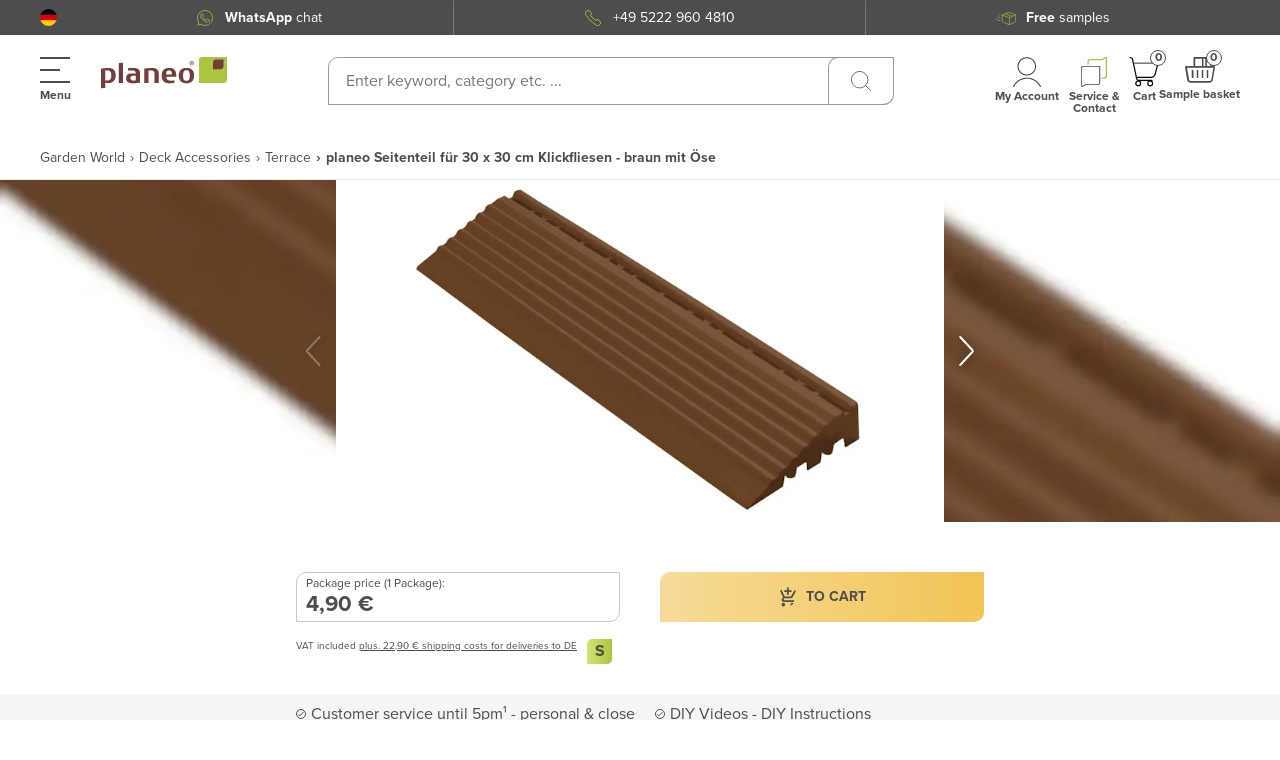

--- FILE ---
content_type: application/javascript; charset=UTF-8
request_url: https://www.planeo.com/_nuxt/640ea41.modern.js
body_size: 20583
content:
(window.webpackJsonp=window.webpackJsonp||[]).push([[82],{10:function(t,e,r){"use strict";r.r(e),r.d(e,"name",(function(){return o})),r.d(e,"namespaced",(function(){return c})),r.d(e,"types",(function(){return l})),r.d(e,"actionNames",(function(){return d})),r.d(e,"getterNames",(function(){return T})),r.d(e,"State",(function(){return h})),r.d(e,"state",(function(){return E})),r.d(e,"focus",(function(){return _})),r.d(e,"blur",(function(){return S})),r.d(e,"setSearchFocus",(function(){return f})),r.d(e,"getters",(function(){return m})),r.d(e,"actions",(function(){return A})),r.d(e,"mutations",(function(){return I}));var n=r(96),o="visuals",c=!0,l={SET_STATE_CART_MODAL:"SET_STATE_CART_MODAL",SET_STATE_PREMIUM_SAMPLES_MODAL:"SET_STATE_PREMIUM_SAMPLES_MODAL",SET_STATE_EMPTY_SAMPLES_MODAL:"SET_STATE_EMPTY_SAMPLES_MODAL",SET_STATE_STAIR_COVERING_MODAL:"SET_STATE_STAIR_COVERING_MODAL",SET_SERVICES_MODAL:"SET_SERVICES_MODAL",SET_SHIPPING_COUNTRY_MODAL:"SET_SHIPPING_COUNTRY_MODAL",SET_FILTER_SIDEBAR_MODAL:"SET_FILTER_SIDEBAR_MODAL",SET_CART_INTERACTION_MODAL:"SET_CART_INTERACTION_MODAL",SET_MAIN_SIDEBAR_MODAL:"SET_MAIN_SIDEBAR_MODAL",SET_STATE_SAMPLE_CART_MODAL:"SET_STATE_SAMPLE_CART_MODAL",SHOW_CART_MODAL:"SHOW_CART_MODAL",HIDE_CART_MODAL:"HIDE_CART_MODAL",UPDATE_NAVIGATION:"UPDATE_NAVIGATION",TOGGLE_SEARCH:"TOGGLE_SEARCH",HIDE_SEARCH:"HIDE_SEARCH",HIDE_HEADER_MODALS:"HIDE_HEADER_MODALS",TOGGLE_COUNTRY_SELECTION:"TOGGLE_COUNTRY_SELECTION",TOGGLE_BURGER_SELECTION:"TOGGLE_BURGER_SELECTION",TOGGLE_SERVICES_SELECTION:"TOGGLE_SERVICES_SELECTION",TOGGLE_FILTER_SIDEBAR:"TOGGLE_FILTER_SIDEBAR",TOGGLE_FILTER_BLOCK_ALL_TAB:"TOGGLE_FILTER_BLOCK_ALL_TAB",TOGGLE_FOOTER_VISIBILITY:"TOGGLE_FOOTER_VISIBILITY",DISABLE_ADD_TO_CART_BUTTON:"DISABLE_ADD_TO_CART_BUTTON",ENABLE_ADD_TO_CART_BUTTON:"ENABLE_ADD_TO_CART_BUTTON",TOGGLE_DESCRIPTION_SIDEBAR:"TOGGLE_DESCRIPTION_SIDEBAR",TOGGLE_TECHNICALDATA_SIDEBAR:"TOGGLE_TECHNICALDATA_SIDEBAR",TOGGLE_CONFIGURATOR_OPTIONS_MOBILE:"TOGGLE_CONFIGURATOR_OPTIONS_MOBILE",TOGGLE_TERRACE_CONFIGURATOR_MODAL:"TOGGLE_TERRACE_CONFIGURATOR_MODAL",TOGGLE_TUTORIAL_SIDEBAR:"TOGGLE_TUTORIAL_SIDEBAR",TOGGLE_SAMPLEPRODUCTS_CART:"TOGGLE_SAMPLEPRODUCTS_CART",TOGGLE_SAMPLE_THX_MESSAGE:"TOGGLE_SAMPLE_THX_MESSAGE",TOGGLE_SAMPLEPRODUCTS_CHECKOUT:"TOGGLE_SAMPLEPRODUCTS_CHECKOUT",TOGGLE_YT_MODAL:"TOGGLE_YT_MODAL",UPDATE_SAMPLEPRODUCTS_BUTTON:"UPDATE_SAMPLEPRODUCTS_BUTTON",SHOW_SAMPLEPRODUCTS_CART:"SHOW_SAMPLEPRODUCTS_CART",TOGGLE_PRODUCT_INQUIRY_MODAL:"TOGGLE_PRODUCT_INQUIRY_MODAL",TOGGLE_ASK_MODAL:"TOGGLE_ASK_MODAL",TOGGLE_MODAL_IS_OPEN:"TOGGLE_MODAL_IS_OPEN",TOGGLE_DIY:"TOGGLE_DIY",TOGGLE_NAVIGATION_FIXED:"TOGGLE_NAVIGATION_FIXED",TOGGLE_SHIPPING_GROUP:"TOGGLE_SHIPPING_GROUP",SHOW_PRODUCT_CONFIGURATOR:"SHOW_PRODUCT_CONFIGURATOR",SET_DELIVERY_DATE_LOADING:"SET_DELIVERY_DATE_LOADING",SET_PRICES_LOADING:"SET_PRICES_LOADING",SET_PRODUCT_LOADING:"SET_PRODUCT_LOADING",TOGGLE_SEARCH_INPUT:"TOGGLE_SEARCH_INPUT",SET_LOADING:"SET_LOADING",SET_SCROLL_POSITION:"SET_SCROLL_POSITION",SET_MODAL_STATE:"SET_MODAL_STATE"},d={showAddToCartModal:"showAddToCartModal",setAddToCartModalState:"setAddToCartModalState",setShippingCountryState:"setShippingCountryState",setFilterSidebarState:"setFilterSidebarState",setCartInteractionState:"setCartInteractionState",setMainSidebarStateModal:"setMainSidebarStateModal",setSampleCartModalState:"setSampleCartModalState",hideAddToCartModal:"hideAddToCartModal",toggleNavigation:"toggleNavigation",hideNavigation:"hideNavigation",showServicesModal:"showServicesModal",showMainSidebarModal:"showMainSidebarModal",showCountrySelection:"showCountrySelection",hideCountrySelection:"hideCountrySelection",hideHeaderModals:"hideHeaderModals",showSearchFilterSidebar:"showSearchFilterSidebar",hideSearchFilterSidebar:"hideSearchFilterSidebar",showFilterBlockAllTab:"showFilterBlockAllTab",hideFilterBlockAllTab:"hideFilterBlockAllTab",disableNoScroll:"disableNoScroll",enableNoScroll:"enableNoScroll",toggleCountrySelection:"toggleCountrySelection",toggleTechnicalDataSidebar:"toggleTechnicalDataSidebar",toggleTutorialSidebar:"toggleTutorialSidebar",toggleDescriptionSidebar:"toggleDescriptionSidebar",toggleYTModalVisible:"toggleYTModalVisible",toggleTerraceConfiguratorModal:"toggleTerraceConfiguratorModal",toggleConfiguratorOptionsMobile:"toggleConfiguratorOptionsMobile",toggleSearch:"toggleSearch",hideSearch:"hideSearch",showSampleProductsCart:"showSampleProductsCart",hideSampleProductsCart:"hideSampleProductsCart",toggleSampleProductsCart:"toggleSampleProductsCart",showSampleThxMessage:"showSampleThxMessage",hideSampleThxMessage:"hideSampleThxMessage",showProductInquiryModal:"showProductInquiryModal",hideProductInquiryModal:"hideProductInquiryModal",showDIY:"showDIY",hideDIY:"hideDIY",showAskModal:"showAskModal",hideAskModal:"hideAskModal",enableSampleProductsButton:"enableSampleProductsButton",disableSampleProductsButton:"disableSampleProductsButton",enableAddToCartButton:"enableAddToCartButton",disableAddToCartButton:"disableAddToCartButton",toggleNavigationFixed:"toggleNavigationFixed",showProductConfigurator:"showProductConfigurator",toggleSearchInput:"toggleSearchInput",setModalState:"setModalState"},T={isAddToCartModalVisible:"isAddToCartModalVisible",isCountrySelectionVisible:"isCountrySelectionVisible",isSamplePremiumModalOpen:"isSamplePremiumModalOpen",isEmptySampleModalOpen:"isEmptySampleModalOpen",isStairCoveringVisible:"isStairCoveringVisible",isCartInteractionModalVisible:"isCartInteractionModalVisible",isBurgerSelectionVisible:"isBurgerSelectionVisible",isServicesSelectionVisible:"isServicesSelectionVisible",isYTModalVisible:"isYTModalVisible",isSearchInputVisible:"isSearchInputVisible",isAskModalVisible:"isAskModalVisible",getConfigurableUrl:"getConfigurableUrl",isFilterSidebarVisible:"isFilterSidebarVisible",isVisibleFilterBlockInAllTab:"isVisibleFilterBlockInAllTab",isModalOpened:"isModalOpened"};class h{constructor(){this.isNavigationVisible=!1,this.isSearchVisible=!1,this.isCountrySelectionVisible=!1,this.isSamplePremiumModalOpen=!1,this.isEmptySampleModalOpen=!1,this.isStairCoveringVisible=!1,this.isCartInteractionModalVisible=!1,this.isServicesSelectionVisible=!1,this.isBurgerSelectionVisible=!1,this.isFilterSidebarVisible=!1,this.isVisibleFilterBlockInAllTab=!1,this.isAddToCartButtonActive=!0,this.isAddToCartModalVisible=!1,this.isFooterVisible=!0,this.isProductDescriptionSidebarVisible=!1,this.isProductTechnicalDataSidebarVisible=!1,this.isVisibleConfiguratorOptions=!1,this.isTerraseConfiguratorModalVisible=!1,this.isProductTutorialSidebarVisible=!1,this.isSamplesProductsCartVisible=!1,this.isSamplesThxMessageVisible=!1,this.isDIYVisible=!1,this.modalsIsOpen=!1,this.isYTModalVisible=!1,this.isAskModalVisible=!1,this.isSamplesProductsButtonVisible=!1,this.isSamplesProductsCheckoutVisible=!1,this.isModalOpened=!1,this.isNavigationFixed=!1,this.isShippingGroupVisible=!1,this.isProductConfiguratorVisible=!1,this.isDeliveryLoading=!1,this.isPricesLoading=!1,this.isProductLoading=!1,this.isLoading=!1,this.isRelatedProductsVisible=!1,this.isSearchInputVisible=!1,this.storedScrollY=0}}var E=()=>new h,_=input=>{setTimeout((()=>{input.focus()}),0)},S=input=>{setTimeout((()=>{input.blur()}),0)},f=t=>{var e=document.getElementById("search-input-element");t.isSearchVisible?_(e):S(e)},m={[T.isAddToCartModalVisible]:t=>t.isAddToCartModalVisible,[T.isSamplePremiumModalOpen]:t=>t.isSamplePremiumModalOpen,[T.isEmptySampleModalOpen]:t=>t.isEmptySampleModalOpen,[T.isStairCoveringVisible]:t=>t.isStairCoveringVisible,[T.isCountrySelectionVisible]:t=>t.isCountrySelectionVisible,[T.isCartInteractionModalVisible]:t=>t.isCartInteractionModalVisible,[T.isBurgerSelectionVisible]:t=>t.isBurgerSelectionVisible,[T.isServicesSelectionVisible]:t=>t.isServicesSelectionVisible,[T.isFilterSidebarVisible]:t=>t.isFilterSidebarVisible,[T.isVisibleFilterBlockInAllTab]:t=>t.isVisibleFilterBlockInAllTab,[T.isYTModalVisible]:t=>t.isYTModalVisible,[T.isSearchInputVisible]:t=>t.isSearchInputVisible,[T.isAskModalVisible]:t=>t.isAskModalVisible,[T.isModalOpened]:t=>t.isModalOpened},A={[d.setShippingCountryState](data,t){var{dispatch:e,commit:r}=t;r(l.SET_SHIPPING_COUNTRY_MODAL,data)},[d.setFilterSidebarState](data,t){var{dispatch:e,commit:r}=t;r(l.SET_FILTER_SIDEBAR_MODAL,data)},[d.setCartInteractionState](data,t){var{dispatch:e,commit:r}=t;r(l.SET_CART_INTERACTION_MODAL,data)},[d.setMainSidebarStateModal](data,t){var{dispatch:e,commit:r}=t;r(l.SET_MAIN_SIDEBAR_MODAL,data)},[d.setSampleCartModalState](data,t){var{dispatch:e,commit:r}=t;r(l.SET_STATE_SAMPLE_CART_MODAL,data)},[d.showAddToCartModal](t){var{commit:e}=t;e(l.SHOW_CART_MODAL)},[d.hideAddToCartModal](t){var{commit:e}=t;e(l.HIDE_CART_MODAL)},[d.toggleSearch](t){var{state:e,commit:r}=t;r(l.TOGGLE_SEARCH),f(e)},[d.toggleSearchInput](t){var{commit:e}=t;e(l.TOGGLE_SEARCH_INPUT)},[d.hideSearch](t){var{state:e,commit:r}=t;r(l.HIDE_SEARCH)},[d.hideNavigation](t){var{commit:e,dispatch:r}=t;r(d.disableNoScroll),e(l.UPDATE_NAVIGATION,!1)},[d.toggleNavigationFixed](t,e){var{commit:r}=t;r(l.TOGGLE_NAVIGATION_FIXED,e)},[d.disableAddToCartButton](t){var{commit:e}=t;e(l.DISABLE_ADD_TO_CART_BUTTON)},[d.enableAddToCartButton](t){var{commit:e}=t;e(l.ENABLE_ADD_TO_CART_BUTTON)},[d.toggleDescriptionSidebar](t){var{commit:e,dispatch:r}=t;e(l.TOGGLE_DESCRIPTION_SIDEBAR)},[d.toggleYTModalVisible](t,e){var{commit:r,dispatch:n}=t;r(l.TOGGLE_YT_MODAL,e)},[d.toggleTechnicalDataSidebar](t){var{commit:e,dispatch:r}=t;e(l.TOGGLE_TECHNICALDATA_SIDEBAR)},[d.toggleConfiguratorOptionsMobile](t){var{commit:e,dispatch:r}=t;e(l.TOGGLE_CONFIGURATOR_OPTIONS_MOBILE)},[d.toggleTerraceConfiguratorModal](t){var{commit:e}=t;e(l.TOGGLE_TERRACE_CONFIGURATOR_MODAL)},[d.toggleTutorialSidebar](t){var{commit:e,dispatch:r}=t;e(l.TOGGLE_TUTORIAL_SIDEBAR)},[d.showSampleThxMessage](t){var{commit:e,dispatch:r}=t;e(l.TOGGLE_SAMPLE_THX_MESSAGE,!0)},[d.hideSampleThxMessage](t){var{commit:e,dispatch:r}=t;e(l.TOGGLE_SAMPLE_THX_MESSAGE,!1)},[d.showSampleProductsCart](t){var{commit:e,dispatch:r}=t;e(l.SHOW_SAMPLEPRODUCTS_CART,!0)},[d.hideSampleProductsCart](t){var{commit:e,dispatch:r}=t;Object(n.a)(),e(l.SHOW_SAMPLEPRODUCTS_CART,!1),e(l.TOGGLE_SAMPLE_THX_MESSAGE,!1)},[d.showDIY](t){var{commit:e,dispatch:r}=t;e(l.TOGGLE_DIY,!0)},[d.hideDIY](t){var{commit:e,dispatch:r}=t;e(l.TOGGLE_DIY,!1)},[d.showProductInquiryModal](t){var{commit:e,dispatch:r}=t;e(l.TOGGLE_PRODUCT_INQUIRY_MODAL,!0)},[d.hideProductInquiryModal](t){var{commit:e,dispatch:r}=t;e(l.TOGGLE_PRODUCT_INQUIRY_MODAL,!1)},[d.showAskModal](t){var{commit:e,dispatch:r}=t;e(l.TOGGLE_ASK_MODAL,!0)},[d.hideAskModal](t){var{commit:e,dispatch:r}=t;e(l.TOGGLE_ASK_MODAL,!1)},[d.showCountrySelection](t){var{commit:e}=t;e(l.TOGGLE_COUNTRY_SELECTION)},[d.showServicesModal](t){var{commit:e}=t;e(l.TOGGLE_SERVICES_SELECTION)},[d.showMainSidebarModal](t){var{commit:e}=t;e(l.TOGGLE_BURGER_SELECTION)},[d.hideCountrySelection](t){var{commit:e}=t;e(l.TOGGLE_COUNTRY_SELECTION)},[d.hideHeaderModals](t){var{commit:e}=t,r=document.body;Object(n.b)(r),e(l.HIDE_HEADER_MODALS)},[d.showSearchFilterSidebar](t){var{commit:e}=t;e(l.TOGGLE_FILTER_SIDEBAR)},[d.hideSearchFilterSidebar](t){var{commit:e}=t,r=document.querySelector("#searchResultsBox");r&&r.classList.contains("no-scroll")&&r.classList.remove("no-scroll"),e(l.TOGGLE_FILTER_SIDEBAR)},[d.showFilterBlockAllTab](t){var{commit:e}=t,r=document.querySelector(".all-category:first-child");r&&!r.classList.contains("filter-category")&&r.classList.add("filter-category"),e(l.TOGGLE_FILTER_BLOCK_ALL_TAB)},[d.hideFilterBlockAllTab](t){var{commit:e}=t,r=document.querySelector(".all-category:first-child");r&&r.classList.contains("filter-category")&&r.classList.remove("filter-category"),e(l.TOGGLE_FILTER_BLOCK_ALL_TAB)},[d.enableSampleProductsButton](t){var{commit:e}=t;e(l.UPDATE_SAMPLEPRODUCTS_BUTTON,!0)},[d.disableSampleProductsButton](t){var{commit:e}=t;e(l.UPDATE_SAMPLEPRODUCTS_BUTTON,!1)},[d.showProductConfigurator](t){var{commit:e}=t;e(l.SHOW_PRODUCT_CONFIGURATOR)},[d.enableNoScroll](t){var{state:e,commit:r}=t,o=arguments.length>1&&void 0!==arguments[1]?arguments[1]:document.body;r(l.SET_SCROLL_POSITION,window.scrollY),Object(n.b)(o,{allowTouchMove:t=>{for(;t&&t!==document.body;){if(t.classList.contains("body-scroll-lock-ignore"))return!0;t=t.parentElement}}}),document.body.style.setProperty("overflow","hidden"),document.body.style.setProperty("right","0px"),document.body.style.setProperty("top","".concat(-1*e.storedScrollY,"px"))},[d.disableNoScroll](t){var{state:e,commit:r}=t,o=arguments.length>1&&void 0!==arguments[1]?arguments[1]:document.body;Object(n.c)(o),document.body.style.setProperty("overflow","auto"),document.body.style.setProperty("top",""),document.body.style.setProperty("right",""),document.body.scrollTo(0,e.storedScrollY)},[d.setModalState](t,data){var{commit:e}=t;e(l.SET_MODAL_STATE,data)}},I={[l.SET_STATE_CART_MODAL]:(t,data)=>{t.isAddToCartModalVisible=data},[l.SET_STATE_PREMIUM_SAMPLES_MODAL]:(t,data)=>{t.isSamplePremiumModalOpen=data},[l.SET_STATE_EMPTY_SAMPLES_MODAL]:(t,data)=>{t.isEmptySampleModalOpen=data},[l.SET_STATE_STAIR_COVERING_MODAL]:(t,data)=>{t.isStairCoveringVisible=data},[l.SET_STATE_SAMPLE_CART_MODAL]:(t,data)=>{t.isSamplesProductsCartVisible=data},[l.SHOW_CART_MODAL]:t=>{t.isAddToCartModalVisible=!0},[l.HIDE_CART_MODAL]:t=>{t.isAddToCartModalVisible=!1},[l.UPDATE_NAVIGATION](t,e){t.isNavigationVisible=e},[l.TOGGLE_SEARCH_INPUT](t){t.isSearchInputVisible=!t.isSearchInputVisible},[l.TOGGLE_SEARCH](t){t.isSearchVisible=!t.isSearchVisible},[l.HIDE_SEARCH](t){t.isSearchVisible=!1},[l.TOGGLE_COUNTRY_SELECTION](t){t.isCountrySelectionVisible=!t.isCountrySelectionVisible},[l.HIDE_HEADER_MODALS](t){t.isBurgerSelectionVisible=!1,t.isServicesSelectionVisible=!1},[l.TOGGLE_SERVICES_SELECTION](t){t.isServicesSelectionVisible=!t.isServicesSelectionVisible,t.isBurgerSelectionVisible=!1,t.isCountrySelectionVisible=!1},[l.TOGGLE_BURGER_SELECTION](t){t.isBurgerSelectionVisible=!t.isBurgerSelectionVisible,t.isServicesSelectionVisible=!1,t.isCountrySelectionVisible=!1},[l.SET_SERVICES_MODAL]:(t,data)=>{t.isServicesSelectionVisible=data},[l.SET_SHIPPING_COUNTRY_MODAL]:(t,data)=>{t.isCountrySelectionVisible=data},[l.SET_FILTER_SIDEBAR_MODAL]:(t,data)=>{t.isFilterSidebarVisible=data},[l.SET_CART_INTERACTION_MODAL]:(t,data)=>{t.isCartInteractionModalVisible=data},[l.SET_MAIN_SIDEBAR_MODAL]:(t,data)=>{t.isBurgerSelectionVisible=data},[l.TOGGLE_FILTER_SIDEBAR](t){t.isFilterSidebarVisible=!t.isFilterSidebarVisible},[l.TOGGLE_FILTER_BLOCK_ALL_TAB](t){t.isVisibleFilterBlockInAllTab=!t.isVisibleFilterBlockInAllTab},[l.TOGGLE_FOOTER_VISIBILITY](t){t.isFooterVisible=!t.isFooterVisible},[l.DISABLE_ADD_TO_CART_BUTTON]:t=>{t.isAddToCartButtonActive=!1},[l.ENABLE_ADD_TO_CART_BUTTON]:t=>{t.isAddToCartButtonActive=!0},[l.TOGGLE_DESCRIPTION_SIDEBAR](t){t.isProductDescriptionSidebarVisible=!t.isProductDescriptionSidebarVisible},[l.TOGGLE_TECHNICALDATA_SIDEBAR](t){t.isProductTechnicalDataSidebarVisible=!t.isProductTechnicalDataSidebarVisible},[l.TOGGLE_CONFIGURATOR_OPTIONS_MOBILE](t){t.isVisibleConfiguratorOptions=!t.isVisibleConfiguratorOptions},[l.TOGGLE_TERRACE_CONFIGURATOR_MODAL](t){t.isTerraseConfiguratorModalVisible=!t.isTerraseConfiguratorModalVisible},[l.TOGGLE_TUTORIAL_SIDEBAR](t){t.isProductTutorialSidebarVisible=!t.isProductTutorialSidebarVisible},[l.TOGGLE_SAMPLEPRODUCTS_CART](t){t.isSamplesProductsCartVisible=!t.isSamplesProductsCartVisible},[l.TOGGLE_SAMPLE_THX_MESSAGE](t,e){t.isSamplesThxMessageVisible=e},[l.TOGGLE_SAMPLEPRODUCTS_CHECKOUT](t){t.isSamplesProductsCheckoutVisible=!t.isSamplesProductsCheckoutVisible},[l.TOGGLE_YT_MODAL](t,e){t.isYTModalVisible=null==e?!t.isYTModalVisible:e},[l.UPDATE_SAMPLEPRODUCTS_BUTTON](t,e){t.isSamplesProductsButtonVisible=e},[l.SHOW_SAMPLEPRODUCTS_CART](t,e){t.isSamplesProductsCartVisible=e},[l.TOGGLE_DIY](t,e){t.isDIYVisible=e},[l.TOGGLE_PRODUCT_INQUIRY_MODAL](t,e){},[l.TOGGLE_ASK_MODAL](t,e){t.isAskModalVisible=e},[l.TOGGLE_MODAL_IS_OPEN](t,e){t.modalsIsOpen=e},[l.TOGGLE_NAVIGATION_FIXED](t,e){t.isNavigationFixed=e},[l.TOGGLE_SHIPPING_GROUP](t){t.isShippingGroupVisible=!t.isShippingGroupVisible},[l.SHOW_PRODUCT_CONFIGURATOR](t){t.isProductConfiguratorVisible=!0},[l.SET_DELIVERY_DATE_LOADING](t,e){t.isDeliveryLoading=e},[l.SET_PRICES_LOADING](t,e){t.isPricesLoading=e},[l.SET_PRODUCT_LOADING](t,e){t.isPricesLoading=e},[l.SET_LOADING](t,e){t.isLoading=e},[l.SET_SCROLL_POSITION](t,e){t.storedScrollY=e},[l.SET_MODAL_STATE](t,data){t.isModalOpened=data}}},108:function(t,e,r){"use strict";r.r(e),r.d(e,"MetaModel",(function(){return n}));r(63);class n{constructor(){this.title="",this.description="",this.keywords="",this.robots="",this.excludeFromSitemap="",this.excludeFromCrosslinking=""}}},11:function(t,e,r){"use strict";r.r(e),r.d(e,"name",(function(){return c})),r.d(e,"namespaced",(function(){return l})),r.d(e,"types",(function(){return d})),r.d(e,"getterNames",(function(){return T})),r.d(e,"Meta",(function(){return h})),r.d(e,"TrustedShops",(function(){return E})),r.d(e,"StoreInformation",(function(){return _})),r.d(e,"TopNavBlocks",(function(){return S})),r.d(e,"UIBWidget",(function(){return f})),r.d(e,"Page",(function(){return m})),r.d(e,"state",(function(){return A})),r.d(e,"getters",(function(){return I})),r.d(e,"actions",(function(){return C})),r.d(e,"mutations",(function(){return O}));r(63),r(19);var n=r(36),o=r(178),c="page",l=!0,d={INIT:"INIT",INIT_FORM_KEY:"INIT_FORM_KEY",SET_FORMKEY_DATA:"SET_FORMKEY_DATA",SET_META_DATA:"SET_META_DATA",UPDATE_TRUSTEDSHOPS:"UPDATE_TRUSTEDSHOPS",UPDATE_NEWSLETTER_CONTENT_PDP:"UPDATE_NEWSLETTER_CONTENT_PDP",SET_REMOTE_IP:"SET_REMOTE_IP",UPDATE_STORE_ID:"UPDATE_STORE_ID",SET_NEWSLETTER_IDS:"SET_NEWSLETTER_IDS",SET_PAGE_HREF_URL:"SET_PAGE_HREF_URL",UPDATE_STORE_INFO:"UPDATE_STORE_INFO",SET_TOP_URLS:"SET_TOP_URLS",UPDATE_SHARED_BLOCKS:"UPDATE_SHARED_BLOCKS",SET_TOP_NAV:"SET_TOP_NAV",SET_UIB_WIDGET:"SET_UIB_WIDGET"},T={getFormKey:"getFormKey",getTrustedShops:"getTrustedShops",getNewsletter:"getNewsletter",getRemoteIp:"getRemoteIp",getStoreId:"getStoreId",getNewsletterIds:"getNewsletterIds",getStoreInformation:"getStoreInformation",getSharedBlocks:"getSharedBlocks",getLanguageUrls:"getLanguageUrls",getTopNavBlocks:"getTopNavBlocks"};class h{constructor(){this.title="",this.description="",this.keywords="",this.robots="",this.canonical=""}}class E{constructor(){this.id="",this.ratingValue=5,this.maxValue=5,this.totalReviewCount=1,this.trustedShopsPluginIsActive=1,this.reviews=[]}}class _{constructor(){this.phone="",this.email="",this.seals=[]}}class S{constructor(){this.top_nav_whatsapp="",this.top_nav_phone="",this.top_nav_trusted_shops="",this.top_nav_muster="",this.top_nav_craftsman_service="",this.top_nav_video_consulting=""}}class f{constructor(){this.isEnabled=!1,this.appId="",this.botId="",this.botName="",this.chatText="",this.chatBoxPlaceholder="",this.browserUnsupported="",this.activeChatPreviewText="",this.inactiveChatPreviewText="",this.welcomeMessage="",this.logoUrl=""}}class m{constructor(){this.pageId=1,this.identifier="",this.remoteIp="",this.formKey="",this.meta=new h,this.storeId=0,this.newsletterContent="",this.trustedShops=new E,this.newsletter=new n.Newsletter,this.storeInformation=new _,this.topUrls=[],this.sharedBlocks=new o.SharedBlocks,this.pageHrefLang=[],this.topNavBlocks=new S,this.uibWidget=new f}}var A=()=>new m,I={getMeta:t=>t.meta,getTrustedShops:t=>t.trustedShops,[T.getStoreId]:t=>t.storeId,[T.getStoreInformation]:t=>t.storeInformation,[T.getTopNavBlocks]:t=>t.topNavBlocks,[T.getNewsletterIds]:t=>t.newsletter,[T.getLanguageUrls]:t=>t.pageHrefLang,[T.getNewsletter]:t=>t.newsletterContent,[T.getFormKey]:t=>t.formKey,[T.getRemoteIp]:t=>t.remoteIp,[T.getSharedBlocks]:t=>t.sharedBlocks,getTopUrls:t=>t.topUrls,getUIBWidget:t=>t.uibWidget},C={setMeta(t,meta){var{commit:e}=t;e(d.SET_META_DATA,meta)},updateFormKey(t,e){var{commit:r}=t;r(d.INIT_FORM_KEY,e)},[d.UPDATE_TRUSTEDSHOPS](t,e){var{commit:r}=t;r(d.UPDATE_TRUSTEDSHOPS,e)},[d.UPDATE_NEWSLETTER_CONTENT_PDP](t,e){var{commit:r}=t;r(d.UPDATE_NEWSLETTER_CONTENT_PDP,e)},[d.UPDATE_STORE_ID](t,e){var{commit:r}=t;r(d.UPDATE_STORE_ID,e)},[d.UPDATE_STORE_INFO](t,e){var{commit:r}=t;r(d.UPDATE_STORE_INFO,e)},[d.SET_TOP_NAV](t,e){var{commit:r}=t;r(d.SET_TOP_NAV,e)},[d.SET_NEWSLETTER_IDS](t,e){var{commit:r}=t;r(d.SET_NEWSLETTER_IDS,e)},[d.SET_PAGE_HREF_URL](t,e){var{commit:r}=t;r(d.SET_PAGE_HREF_URL,e)},[d.SET_TOP_URLS](t,e){var{commit:r}=t;r(d.SET_TOP_URLS,e)},[d.SET_UIB_WIDGET](t,e){var{commit:r}=t;r(d.SET_UIB_WIDGET,e)}},O={[d.UPDATE_TRUSTEDSHOPS](t,e){t.trustedShops=e},[d.UPDATE_NEWSLETTER_CONTENT_PDP](t,e){t.newsletterContent=e},[d.SET_NEWSLETTER_IDS](t,e){t.newsletter=e},[d.SET_PAGE_HREF_URL](t,e){t.pageHrefLang=e},[d.UPDATE_STORE_ID](t,e){t.storeId=e},[d.UPDATE_STORE_INFO](t,e){t.storeInformation=e},[d.SET_TOP_NAV](t,e){t.topNavBlocks=e},[d.SET_META_DATA](t,meta){t.meta=Object.assign(t.meta,meta)},[d.SET_FORMKEY_DATA]:(t,e)=>{t.formKey=e},[d.INIT_FORM_KEY]:(t,e)=>{t.formKey=e},[d.SET_REMOTE_IP](t,e){t.remoteIp=e},[d.SET_TOP_URLS](t,e){t.topUrls=e},[d.UPDATE_SHARED_BLOCKS](t,data){t.sharedBlocks=data},[d.SET_UIB_WIDGET](t,e){t.uibWidget=e}}},113:function(t,e,r){"use strict";r.r(e),r.d(e,"name",(function(){return h})),r.d(e,"namespaced",(function(){return E})),r.d(e,"FILTER_TYPE_RANGE",(function(){return _})),r.d(e,"FILTER_TYPE_COLLECTION",(function(){return S})),r.d(e,"FILTER_TYPE_TREE",(function(){return f})),r.d(e,"types",(function(){return A})),r.d(e,"getterNames",(function(){return I})),r.d(e,"State",(function(){return C})),r.d(e,"state",(function(){return O})),r.d(e,"getters",(function(){return R})),r.d(e,"actions",(function(){return L})),r.d(e,"mutations",(function(){return D}));var n=r(7),o=r(1),c=(r(25),r(318),r(19),r(8),r(12),r(194)),l=r(107);function d(object,t){var e=Object.keys(object);if(Object.getOwnPropertySymbols){var r=Object.getOwnPropertySymbols(object);t&&(r=r.filter((function(t){return Object.getOwnPropertyDescriptor(object,t).enumerable}))),e.push.apply(e,r)}return e}function T(t){for(var i=1;i<arguments.length;i++){var source=null!=arguments[i]?arguments[i]:{};i%2?d(Object(source),!0).forEach((function(e){Object(n.a)(t,e,source[e])})):Object.getOwnPropertyDescriptors?Object.defineProperties(t,Object.getOwnPropertyDescriptors(source)):d(Object(source)).forEach((function(e){Object.defineProperty(t,e,Object.getOwnPropertyDescriptor(source,e))}))}return t}var h="searchOverlay",E=!0,_="RANGE",S="COLLECTION",f="TREE",m=t=>t.map((data=>data.hasOwnProperty("min")&&data.hasOwnProperty("max")?("mm"==data.unit?(data.minValue=data.min,data.maxValue=data.max):(data.minValue=Math.round(data.min),data.maxValue=Math.round(data.max)),data):data)),A={INIT:"INIT",SET_OVERLAY_VISIBILITY:"SET_OVERLAY_VISIBILITY",SET_LAST_SEARCH_VISIBILITY:"SET_LAST_SEARCH_VISIBILITY",CLEAR_SEARCH_DATA:"CLEAR_SEARCH_DATA",SET_SEARCH_STRING:"SET_SEARCH_STRING",SET_SEARCH_RESULT:"SET_SEARCH_RESULT",SET_SEARCH_SUGGESTIONS:"SET_SEARCH_SUGGESTIONS",SET_SEARCH_RESULT_BY_TAG:"SET_SEARCH_RESULT_BY_TAG",GET_SEARCH_RESULT_BY_TAB:"GET_SEARCH_RESULT_BY_TAB",GET_SEARCH_SUGGESTIONS:"GET_SEARCH_SUGGESTIONS",SET_ACTIVE_TAB:"SET_ACTIVE_TAB",UPDATE_PRODUCT_PROJECT:"UPDATE_PRODUCT_PROJECT",UPDATE_STATIC_BLOCKS_COUNT:"UPDATE_STATIC_BLOCKS_COUNT",GET_ACTIVE_FILTERS_COUNT:"GET_ACTIVE_FILTERS_COUNT",SET_SEARCH_FILTERS:"SET_SEARCH_FILTERS",TOGGLE_SEARCH_ACTIVE_FILTERS:"TOGGLE_SEARCH_ACTIVE_FILTERS",SET_SEARCH_ACTIVE_FILTERS:"SET_SEARCH_ACTIVE_FILTERS",DELETE_SEARCH_ACTIVE_FILTERS:"DELETE_SEARCH_ACTIVE_FILTERS",RESET_SEARCH_ACTIVE_FILTER:"RESET_SEARCH_ACTIVE_FILTER",CHANGE_SEARCH_RANGE_FILTER_VALUES:"CHANGE_SEARCH_RANGE_FILTER_VALUES",SET_SEARCH_PRODUCTS_RESULT:"SET_SEARCH_PRODUCTS_RESULT",SET_REDIRECT:"SET_REDIRECT"},I={searchOverlayOpen:"searchOverlayOpen",loadingData:"loadingData",loadingSuggestions:"loadingSuggestions",lastSearchVisible:"lastSearchVisible",loadingMoreData:"loadingMoreData",searchString:"searchString",searchSuggestions:"searchSuggestions",searchResults:"searchResults",staticBlocksCount:"staticBlocksCount",searchResultsLength:"searchResultsLength",searchSuggestionsLength:"searchSuggestionsLength",activeTab:"activeTab",itemsPerPage:"itemsPerPage",resultsShownOnThePage:"resultsShownOnThePage",getSearchSelectedFilters:"getSearchSelectedFilters",getSearchFilters:"getSearchFilters",getSearchActiveFilters:"getSearchActiveFilters",getSearchActiveFiltersCount:"getSearchActiveFiltersCount",getRedirect:"getRedirect"};class C extends c.SearchOverlay{}var O=()=>new C,R={searchOverlayOpen:t=>t.open,loadingData:t=>t.loadingData,loadingSuggestions:t=>t.loadingSuggestions,loadingMoreData:t=>t.loadingMoreData,lastSearchVisible:t=>t.lastSearchVisible,searchString:t=>t.searchString,searchResults:t=>t.searchResult,searchSuggestions:t=>t.searchSuggestions,resultsShownOnThePage(t){var e,r;if("all"===t.activeTab){var n=0,o=0;for(var c in t.searchSuggestions){if((null===(r=null===(e=t.searchSuggestions[c])||void 0===e?void 0:e.items)||void 0===r?void 0:r.length)>0){var l=0===n?20:10,{items:d}=t.searchSuggestions[c],T=d.slice(0,l);o+=null==T?void 0:T.length}n++}return o}return t.itemsPerPage},itemsPerPage:t=>"infos"===t.activeTab?t.itemsPerPage-t.staticBlocksCount:t.itemsPerPage,staticBlocksCount:t=>t.staticBlocksCount,searchResultsLength(t){var e,r=0;for(var n in t.searchResult)r+=null!==(e=t.searchResult[n].itemsLength)&&void 0!==e?e:0;return r},searchSuggestionsLength(t){var e,r=0;for(var n in t.searchSuggestions)r+=null!==(e=t.searchSuggestions[n].itemsLength)&&void 0!==e?e:0;return r},activeTab:t=>t.activeTab,[I.getSearchActiveFiltersCount](t){var e,r;return(null===(r=null===(e=t.filters)||void 0===e?void 0:e.activeFilters)||void 0===r?void 0:r.length)||0},[I.getSearchFilters](t){var e;return null===(e=t.filters)||void 0===e?void 0:e.filters},[I.getSearchActiveFilters](t){var e;return null===(e=t.filters)||void 0===e?void 0:e.activeFilters},[I.getRedirect]:t=>t.redirect},v=function(t){var{searchResults:e}=t,r=arguments.length>1&&void 0!==arguments[1]?arguments[1]:0,n={};for(var o in(null==e?void 0:e.length)>0&&e.forEach((t=>{switch(t.type){case"products":n[t.type]||(n[t.type]={layout:"product",items:[],itemsLength:0,page:1,name:t.type}),n.products.items=n.products.items.concat(t.results),n.products.itemsLength=t.totalResults;break;case"custom":var e="_"===t.name?"infos":t.name,r="_"===t.name?"info":t.name;switch(e.toLowerCase()){case"magazin":e="advises",r="advise";break;case"video":case"youtube":e="videos",r="video";break;case"infos":break;default:e=t.name,r="info"}n[e]||(n[e]={layout:r,items:[],itemsLength:0,page:1,name:e}),n[e].items=n[e].items.concat(t.results),n[e].itemsLength+=t.totalResults}})),n)if(Object.prototype.hasOwnProperty.call(n,o)){var element=n[o];"infos"===o?element.itemsLength+=Number(r):element.itemsLength||(element.itemsLength=element.items.length)}return n},L={[A.INIT](t,e){var{commit:r}=t;r(A.INIT,e)},[A.SET_OVERLAY_VISIBILITY](t,e){var{commit:r}=t;r(A.SET_OVERLAY_VISIBILITY,e)},[A.SET_LAST_SEARCH_VISIBILITY](t,e){var{commit:r}=t;r(A.SET_LAST_SEARCH_VISIBILITY,e)},[A.SET_ACTIVE_TAB](t,e){var{state:r,commit:n}=t;e!==r.activeTab&&n(A.SET_ACTIVE_TAB,e)},[A.CLEAR_SEARCH_DATA](t){var{commit:e}=t;e(A.CLEAR_SEARCH_DATA)},[A.GET_SEARCH_RESULT_BY_TAB](t,e){var r=this;return Object(o.a)((function*(){var{commit:n,getters:o}=t;o.searchString.length>=3&&(n("setLoadingMoreDataVisibilty",!0),yield Object(l.getSearchResults)(o.searchString,r.$axios,[],e).then((t=>{var r=function(t,e){var{searchResults:r}=t,n=arguments.length>3&&void 0!==arguments[3]?arguments[3]:1,o=v({searchResults:r},arguments.length>2&&void 0!==arguments[2]?arguments[2]:0);return o[e]&&(o[e].offset=n),o[e]}(t.data,e.key,o.staticBlocksCount,e.offset);n(A.SET_SEARCH_RESULT_BY_TAG,{formatedRes:r,tagKey:e.key})})).finally((()=>{n("setLoadingMoreDataVisibilty",!1)})),n(A.SET_LAST_SEARCH_VISIBILITY,!1))}))()},[A.SET_SEARCH_RESULT](t,e){var{commit:r}=t;r(A.SET_SEARCH_RESULT,e)},[A.SET_SEARCH_SUGGESTIONS](t,e){var{commit:r}=t;r(A.SET_SEARCH_SUGGESTIONS,e)},[A.GET_SEARCH_SUGGESTIONS](t,e){var r=this;return Object(o.a)((function*(){var{getters:n,commit:o}=t;o(A.SET_SEARCH_STRING,e.value),e.value.length>=e.minChars?(o("setLoadingSuggestionsVisibility",!0),yield Object(l.getSearchSuggestions)(e.value,r.$axios).then((t=>{var e={};e=200==t.status&&t.data?v(t.data,n[I.staticBlocksCount]):v({searchResults:[]},n[I.staticBlocksCount]),o(A.SET_SEARCH_SUGGESTIONS,e)})).finally((()=>{o("setLoadingSuggestionsVisibility",!1)})),o(A.SET_LAST_SEARCH_VISIBILITY,!1)):n[I.searchSuggestionsLength]||o(A.SET_SEARCH_SUGGESTIONS,{})}))()},[A.SET_SEARCH_STRING](t,e){var r=this;return Object(o.a)((function*(){var{getters:n,commit:o}=t;o(A.SET_SEARCH_STRING,e.value);var c=!1;e.value.length>=e.minChars?(o("setLoadingDataVisibilty",!0),yield Object(l.getSearchResults)(e.value,r.$axios,n[I.getSearchActiveFilters]).then((t=>{var e,r={};200==t.status&&t.data?t.data.redirect?(r=v(t.data,n.staticBlocksCount),o(A.SET_REDIRECT,t.data.redirect)):(c=!!Object.keys(t.data.activeFilterOptions).length,o(A.SET_SEARCH_FILTERS,{filters:m(t.data.filterOptions),activeFilters:m(t.data.activeFilterOptions)}),o(A.SET_REDIRECT,""),delete t.data.filtersOptions,delete t.data.activeFilterOptions,r=v(t.data,n.staticBlocksCount)):r=v({searchResults:[]},n.staticBlocksCount),c?Object.keys(null===(e=r.products)||void 0===e?void 0:e.items).length?o(A.SET_SEARCH_PRODUCTS_RESULT,r):o(A.SET_SEARCH_RESULT,{}):o(A.SET_SEARCH_RESULT,r)})).finally((()=>{o("setLoadingDataVisibilty",!1)})),o(A.SET_LAST_SEARCH_VISIBILITY,!1)):n.searchResultsLength||o(A.SET_SEARCH_RESULT,{})}))()},[A.UPDATE_PRODUCT_PROJECT](t,e){var{commit:r}=t;r(A.UPDATE_PRODUCT_PROJECT,e)},[A.SET_SEARCH_FILTERS](t,e){var{commit:r}=t;r(A.SET_SEARCH_FILTERS,e)},[A.SET_SEARCH_ACTIVE_FILTERS](t,e){var{commit:r}=t;r(A.SET_SEARCH_ACTIVE_FILTERS,e)},[A.DELETE_SEARCH_ACTIVE_FILTERS](t,e){var{commit:r}=t;r(A.DELETE_SEARCH_ACTIVE_FILTERS,e)},[A.RESET_SEARCH_ACTIVE_FILTER](t,e){var{commit:r,dispatch:n,getters:o,rootGetters:c}=t;r(A.RESET_SEARCH_ACTIVE_FILTER,e),n(A.SET_SEARCH_STRING,{value:o[I.searchString],minChars:c["environment/getMinimumSearchCharacters"]}),n(A.SET_ACTIVE_TAB,"products")},[A.CHANGE_SEARCH_RANGE_FILTER_VALUES](t,e){var{commit:r}=t;r(A.CHANGE_SEARCH_RANGE_FILTER_VALUES,e)},[A.SET_REDIRECT](t,e){var{commit:r}=t;r(A.SET_REDIRECT,e)}},D={[A.INIT](t,e){t=Object.assign(t,e)},[A.UPDATE_STATIC_BLOCKS_COUNT](t,e){t.staticBlocksCount=e},[A.SET_OVERLAY_VISIBILITY](t,e){t.open=e},[A.CLEAR_SEARCH_DATA](t){t.lastSearchVisible=!1,t.loadingData=!1,t.loadingMoreData=!1,t.loadingSuggestions=!1,t.searchString="",t.searchResult={},t.searchSuggestions={},t.activeTab="all",t.filters={},t.redirect=""},[A.SET_SEARCH_STRING](t,data){t.searchString=data},[A.SET_SEARCH_RESULT](t,data){t.searchResult=data},[A.SET_SEARCH_PRODUCTS_RESULT](t,data){t.searchResult=T(T({},t.searchResult),{},{products:data.products})},[A.SET_SEARCH_SUGGESTIONS](t,data){t.searchSuggestions=data},[A.SET_LAST_SEARCH_VISIBILITY](t,e){t.lastSearchVisible=e},[A.SET_ACTIVE_TAB](t,e){t.activeTab=e},[A.UPDATE_PRODUCT_PROJECT](t,e){var r;if(null===(r=t.searchResult)||void 0===r?void 0:r.products){var n=t.searchResult.products.items.find((t=>t.identifier===e.productId));n&&(n.projectId=e.projectId)}},[A.SET_SEARCH_RESULT_BY_TAG](t,e){var r,n;t.searchResult&&t.searchResult[e.tagKey]&&e.formatedRes&&(null===(n=null===(r=e.formatedRes)||void 0===r?void 0:r.items)||void 0===n||n.forEach((r=>{var n;null===(n=t.searchResult[e.tagKey].items)||void 0===n||n.push(r)})))},setLoadingDataVisibilty(t,e){t.loadingData=e},setLoadingSuggestionsVisibility(t,e){t.loadingSuggestions=e},setLoadingMoreDataVisibilty(t,e){t.loadingMoreData=e},[A.SET_SEARCH_FILTERS](t,e){t.filters=e},[A.SET_SEARCH_ACTIVE_FILTERS](t,e){if(t.filters.activeFilters.length)if(t.filters.activeFilters.find((filter=>filter.key==e.key)))for(var r in t.filters.activeFilters)t.filters.activeFilters[r].key==e.key&&(e.values?t.filters.activeFilters[r].values=[...t.filters.activeFilters[r].values,e.values]:(t.filters.activeFilters[r].minValue=e.minValue,t.filters.activeFilters[r].maxValue=e.maxValue));else e.values?t.filters.activeFilters.push(T(T({},e),{},{values:[e.values]})):t.filters.activeFilters.push(T(T({},e),{},{minValue:e.minValue,maxValue:e.maxValue}));else e.values?t.filters.activeFilters.push(T(T({},e),{},{values:[e.values]})):t.filters.activeFilters.push(T(T({},e),{},{minValue:e.minValue,maxValue:e.maxValue}))},[A.DELETE_SEARCH_ACTIVE_FILTERS](t,e){var r;for(var n in t.filters.activeFilters)if(t.filters.activeFilters[n].key==e.key){for(var o in t.filters.activeFilters[n].values)t.filters.activeFilters[n].values[o].key==e.values.key&&t.filters.activeFilters[n].values.splice(o,1);(null===(r=t.filters.activeFilters[n])||void 0===r?void 0:r.values.length)||t.filters.activeFilters.splice(n,1)}},[A.RESET_SEARCH_ACTIVE_FILTER](t,e){for(var r in t.filters.activeFilters)t.filters.activeFilters[r].key==e&&t.filters.activeFilters.splice(r,1)},[A.CHANGE_SEARCH_RANGE_FILTER_VALUES](t,e){for(var r in t.filters.filters)t.filters.filters[r].type==_&&t.filters.filters[r].key==e.filterKey&&("mm"==t.filters.filters[r].unit?(t.filters.filters[r].minValue=e.min,t.filters.filters[r].maxValue=e.max):(t.filters.filters[r].minValue=Math.round(e.min),t.filters.filters[r].maxValue=Math.round(e.max)))},[A.SET_REDIRECT](t,e){t.redirect=e}}},114:function(t,e,r){"use strict";r.r(e),r.d(e,"name",(function(){return l})),r.d(e,"namespaced",(function(){return d})),r.d(e,"types",(function(){return T})),r.d(e,"MetaModel",(function(){return h})),r.d(e,"Page",(function(){return E})),r.d(e,"State",(function(){return _})),r.d(e,"state",(function(){return S})),r.d(e,"getters",(function(){return f})),r.d(e,"actions",(function(){return m})),r.d(e,"mutations",(function(){return A}));r(63),r(8),r(12),r(19);var n=r(183),o=r(36),c=r(51),l="cms-page",d=!0,T={INIT:"INIT",RELOAD:"RELOAD",SET_META_DATA:"SET_META_DATA",SET_TYPE:"SET_TYPE"};class h{constructor(){this.title="",this.description="",this.keywords="",this.robots="",this.excludeFromSitemap="",this.excludeFromCrosslinking=""}}class E{constructor(){this.id=0,this.identifier="",this.title="",this.contentHeading="",this.content="",this.banners=[],this.datalayer={},this.planeoWorld="",this.creationTime="",this.updateTime="",this.meta=new h,this.sidebar=[],this.repeaters=[],this.worldData=null,this.manufacturers=null,this.youtubeVideos=new n.YoutubeVideos,this.newsletter=new o.Newsletter,this.pageHrefLang=[]}}class _ extends E{constructor(){super(...arguments),this.type=c.PageType.EMPTY}}var S=()=>new _,f={getPage:t=>t,getMeta:t=>t.meta,getDataLayer:t=>t.datalayer,getBanners:t=>t.banners,getType:t=>t.type,getPageHrefLang:t=>t.pageHrefLang},m={init(t,e){var{commit:r,state:n}=t;r(T.INIT,e)},setMeta(t,meta){var{commit:e}=t;e(T.SET_META_DATA,meta)},setType(t,e){var{commit:r}=t;r(T.SET_TYPE,e)}},A={[T.INIT](t,e){t=Object.assign(t,e)},[T.SET_META_DATA](t,meta){t.meta=Object.assign(t.meta,meta)},[T.SET_TYPE](t,e){t.type=e}}},118:function(t,e,r){"use strict";r.r(e),r.d(e,"name",(function(){return T})),r.d(e,"namespaced",(function(){return h})),r.d(e,"actionNames",(function(){return E})),r.d(e,"getterNames",(function(){return _})),r.d(e,"mutationNames",(function(){return S})),r.d(e,"State",(function(){return f})),r.d(e,"state",(function(){return m})),r.d(e,"getters",(function(){return A})),r.d(e,"actions",(function(){return I})),r.d(e,"mutations",(function(){return R}));var n=r(1),o=(r(29),r(35),r(184)),c=r(53),l=r(111),d=r.n(l),T="notifications",h=!0,E={getHeaderNotifications:"getHeaderNotifications"},_={getHeaderNotificationMobile:"getHeaderNotificationMobile",getHeaderNotificationDesktop:"getHeaderNotificationDesktop",getHashedHeaderNotifications:"getHashedHeaderNotifications"},S={setHeaderNotifications:"setHeaderNotifications",setHeaderNotificationsVisibility:"setHeaderNotificationsVisibility"};class f{constructor(){this.showHeaderNotification=!1,this.hashedHeaderNotifications=new c.HashedNotifications,this.headerNotification=new c.Notifications}}var m=()=>new f,A={[_.getHashedHeaderNotifications]:t=>t.hashedHeaderNotifications,[_.getHeaderNotificationMobile]:t=>t.headerNotification.mobile,[_.getHeaderNotificationDesktop]:t=>t.headerNotification.desktop},I={[E.getHeaderNotifications](t,e){var r=this;return Object(n.a)((function*(){var{commit:n}=t;yield Object(o.getHeaderNotifications)(r.$axios).then((t=>{n(S.setHeaderNotifications,{response:t,$cookies:e})}))}))()}};function C(t,e,r){switch(e){case c.NotificationType.INFO:t.headerNotification.isVisibleInfo=r;break;case c.NotificationType.WARN:t.headerNotification.isVisibleWarn=r}}function O(t,e,r,n){var o=e.get(r);(null==o?void 0:o.mobile)&&(null==o?void 0:o.desktop)||C(t,n,!0),t.hashedHeaderNotifications.mobile[n.toLowerCase()]==(null==o?void 0:o.mobile)&&t.hashedHeaderNotifications.desktop[n.toLowerCase()]==(null==o?void 0:o.desktop)||(e.remove(r),C(t,n,!0))}var R={[S.setHeaderNotificationsVisibility](t,e){var{key:r,value:n}=e;C(t,r,n)},[S.setHeaderNotifications]:(t,e)=>Object(n.a)((function*(){var{response:r,$cookies:n}=e;c.headerNotificationCMSBlocks.forEach((element=>{var e=r.data[element]?r.data[element]:"";element.toLowerCase().includes("mobile")?element.toLowerCase().includes("warn")?t.headerNotification.mobile.warn.content=e:t.headerNotification.mobile.info.content.length||(t.headerNotification.mobile.info.content=e):element.toLowerCase().includes("warn")?t.headerNotification.desktop.warn.content=e:t.headerNotification.desktop.info.content.length||(t.headerNotification.desktop.info.content=e)})),r.errors||(t.hashedHeaderNotifications={mobile:{info:d()(t.headerNotification.mobile.info.content),warn:d()(t.headerNotification.mobile.warn.content)},desktop:{info:d()(t.headerNotification.desktop.info.content),warn:d()(t.headerNotification.desktop.warn.content)}},yield O(t,n,"hide_header_notification_info",c.NotificationType.INFO),yield O(t,n,"hide_header_notification_warn",c.NotificationType.WARN))}))()}},119:function(t,e,r){"use strict";r.r(e),r.d(e,"name",(function(){return n})),r.d(e,"namespaced",(function(){return o})),r.d(e,"types",(function(){return c})),r.d(e,"MetaModel",(function(){return l})),r.d(e,"Page",(function(){return d})),r.d(e,"State",(function(){return T})),r.d(e,"state",(function(){return h})),r.d(e,"getters",(function(){return E})),r.d(e,"actions",(function(){return _})),r.d(e,"mutations",(function(){return S}));r(63),r(19);var n="account",o=!0,c={INIT:"INIT",RELOAD:"RELOAD",SET_META_DATA:"SET_META_DATA"};class l{constructor(){this.title="",this.description="",this.keywords="",this.robots="",this.excludeFromSitemap="",this.excludeFromCrosslinking=""}}class d{constructor(){this.title="",this.contentHeading="",this.content="",this.meta=new l,this.orders=[],this.offers=[],this.sidebarBlocks=[]}}class T extends d{}var h=()=>new T,E={getPage:t=>t,getMeta:t=>t.meta},_={init(t,e){var{commit:r,state:n}=t;r(c.INIT,e)},setMeta(t,meta){var{commit:e}=t;e(c.SET_META_DATA,meta)}},S={[c.INIT](t,e){t=Object.assign(t,e)},[c.SET_META_DATA](t,meta){t.meta=Object.assign(t.meta,meta)}}},120:function(t,e,r){"use strict";r.r(e),r.d(e,"name",(function(){return c})),r.d(e,"namespaced",(function(){return l})),r.d(e,"types",(function(){return d})),r.d(e,"getTopCategories",(function(){return T})),r.d(e,"getTopSEOUrls",(function(){return h})),r.d(e,"State",(function(){return E})),r.d(e,"state",(function(){return _})),r.d(e,"getters",(function(){return S})),r.d(e,"actions",(function(){return f})),r.d(e,"mutations",(function(){return m}));r(25),r(19);var n=r(185),o=r(6),c="catalog-category",l=!0,d={INIT:"INIT",RELOAD:"RELOAD",SET_META_DATA:"SET_META_DATA"};function T(t){return new Promise(((e,r)=>{var n=Object(o.getAPIv2Path)("/catalog/category/top");t.$get(n).then((t=>{var data=t.data;e(data)})).catch((t=>{var e="Failed to fetch top categories: ".concat(t.message);r(e)}))}))}function h(t){return new Promise(((e,r)=>{var n=Object(o.getAPIv2Path)("/catalog/seo-urls/top");t.$get(n).then((t=>{var data=t.data;e(data)})).catch((t=>{var e="Failed to fetch top seo urls: ".concat(t.message);r(e)}))}))}class E extends n.Page{}var _=()=>new E,S={getPage:t=>t,getCategory:t=>t.category,getSubcategories:t=>t.category.subcategories,getSortOptions:t=>t.category.sorting,getProducts:t=>t.category.products,getMeta:t=>t.meta},f={init(t,e){var{commit:r,state:n}=t;r(d.INIT,e)},setMeta(t,meta){var{commit:e}=t;e(d.SET_META_DATA,meta)}},m={[d.INIT](t,e){t=Object.assign(t,e)},[d.SET_META_DATA](t,meta){t.meta=Object.assign(t.meta,meta)}}},127:function(t,e,r){"use strict";r.r(e),r.d(e,"name",(function(){return n})),r.d(e,"namespaced",(function(){return o})),r.d(e,"types",(function(){return c})),r.d(e,"actionNames",(function(){return l})),r.d(e,"state",(function(){return d})),r.d(e,"getters",(function(){return T})),r.d(e,"actions",(function(){return h})),r.d(e,"mutations",(function(){return E}));r(19);var n="returns-account-info",o=!0,c={SET_ACCOUNT_INFO:"SET_ACCOUNT_INFO"},l={ACCOUNT_INFO:"setAccaountInfo"},d=()=>({userFirstName:"",userLastName:"",orderEmail:"",orderIncrementId:"",postalCode:"",items:null}),T={getAccountInfo:t=>t},h={[l.ACCOUNT_INFO](t,e){var{commit:r}=t;r(c.SET_ACCOUNT_INFO,e)}},E={[c.SET_ACCOUNT_INFO](t,e){t=Object.assign(t,e)}}},138:function(t,e,r){"use strict";r.r(e),r.d(e,"ISelectedAttribute",(function(){return n})),r.d(e,"Attribute",(function(){return o})),r.d(e,"ConfigurableAttributes",(function(){return c})),r.d(e,"Configurator",(function(){return l})),r.d(e,"Parameters",(function(){return d})),r.d(e,"ConiguratorDoorParameters",(function(){return T}));r(63);class n{constructor(){this.optionId=0}}class o{constructor(){this.id=0,this.label="",this.code="",this.type="",this.value="",this.isVisible=!1}}class c{constructor(){this.code="",this.id=0,this.label="",this.options=[],this.useImage=!1}}class l{constructor(){this.parameters=[new o],this.preset=null,this.code="",this.rollwareLength=""}}class d{constructor(){this.configurableOptions={}}}class T{constructor(){this.productId="",this.validationMessage="",this.selectedOptions={},this.relatedProduct="",this.description=""}}},139:function(t,e,r){"use strict";r.r(e),r.d(e,"name",(function(){return o})),r.d(e,"namespaced",(function(){return c})),r.d(e,"types",(function(){return l})),r.d(e,"State",(function(){return d})),r.d(e,"state",(function(){return T})),r.d(e,"getters",(function(){return h})),r.d(e,"actions",(function(){return E})),r.d(e,"mutations",(function(){return _}));r(19);var n=r(191),o="return-invoice",c=!0,l={INIT:"INIT",RELOAD:"RELOAD",SET_META_DATA:"SET_META_DATA"};class d extends n.Page{}var T=()=>new d,h={getPage:t=>t,getOrders:t=>t.orders,getMeta:t=>t.meta},E={init(t,e){var{commit:r,state:n}=t;r(l.INIT,e)},setMeta(t,meta){var{commit:e}=t;e(l.SET_META_DATA,meta)}},_={[l.INIT](t,e){t=Object.assign(t,e)},[l.SET_META_DATA](t,meta){t.meta=Object.assign(t.meta,meta)}}},151:function(t,e,r){"use strict";r.r(e),r.d(e,"ProductInqueryRequest",(function(){return o})),r.d(e,"ProductInquiry",(function(){return c})),r.d(e,"Inquiries",(function(){return l}));var n=r(36);class o{constructor(){this.type="product",this.productId="",this.storeId="",this.token="",this.telephoneNumber="",this.email="",this.code="DE",this.address=new n.Address,this.quantity=0,this.questions=[],this.message="",this.unit="",this.includeWork=!1,this.marketingConsent=!1}}class c{constructor(){this.submitAction=new n.Action,this.type="product",this.questions=[],this.countrySelection=new n.CountrySelection}}class l{constructor(){this.productInquiry=new c,this.bulkInquiry=new c,this.offerInquiry=new c}}},153:function(t,e,r){"use strict";r.r(e),r.d(e,"TopSeoUrlData",(function(){return d})),r.d(e,"TopCategory",(function(){return T})),r.d(e,"CatalogCategoryModel",(function(){return h}));r(63);var n=r(186),o=r(23),c=r(187),l=r(188);class d{constructor(){this.items=[]}}class T{constructor(){this.id="",this.productPath="",this.name="",this.imagePath="",this.urlPath="",this.topCategoryPosition="",this.topCategoryDescription=""}}class h{constructor(){this.title="",this.description="",this.image="",this.teaser="",this.subcategories=[new n.SubcategoryModel],this.products=[new o.Product],this.sorting=[new c.SortModel],this.pagination=new l.PaginationModel}}},177:function(t,e,r){"use strict";r.r(e),r.d(e,"Tax",(function(){return n}));class n{constructor(){this.isIncluded=!1,this.percentage=0,this.percentageFormatted="",this.amount=0,this.amountFormatted="",this.amountFormattedWithCurrency="",this.label=""}}},178:function(t,e,r){"use strict";r.r(e),r.d(e,"SharedBlocks",(function(){return n}));class n{constructor(){this.service_working_time="",this.pdp_benefits_list=""}}},180:function(t,e,r){"use strict";r.r(e),r.d(e,"ContactTopMenu",(function(){return n})),r.d(e,"TopMenuUrlLocalization",(function(){return o})),r.d(e,"TopMenuLocalization",(function(){return c})),r.d(e,"NavigationLocation",(function(){return l})),r.d(e,"LogoLocalization",(function(){return d})),r.d(e,"PageLocalization",(function(){return T})),r.d(e,"PaymentTypes",(function(){return h})),r.d(e,"DeliveryTypes",(function(){return E})),r.d(e,"FooterLogo",(function(){return _})),r.d(e,"FooterLocalization",(function(){return S})),r.d(e,"OffCanvasLocalization",(function(){return f})),r.d(e,"LanguageListLocalization",(function(){return m})),r.d(e,"CountrySelectionLocalization",(function(){return A})),r.d(e,"ShippingCountryLocalization",(function(){return I})),r.d(e,"ComponentsLocalization",(function(){return C})),r.d(e,"TrustedShops",(function(){return O})),r.d(e,"State",(function(){return R}));class n{constructor(){this.show=!1,this.url="",this.contactName=""}}class o{constructor(){this.show=!1,this.url=""}}class c{constructor(){this.magazinUrl=new o,this.videothekeUrl=new o,this.contact=new n,this.phoneNumber="",this.serviceCenterUrl="",this.herstellerUrl=""}}class l{constructor(){this.topMenu=new c}}class d{constructor(){this.fileName="",this.text=""}}class T{constructor(){this.logo=new d}}class h{constructor(){this.paypal=!1,this.visa=!1,this.mastercard=!1,this.sepa=!1,this.sofortuberweisung=!1,this.amazonPay=!1,this.vorkasse=!1,this.rechung=!1,this.ratenkauf=!1,this.nachnahme=!1,this.twin=!1,this.klarna=!1}}class E{constructor(){this.dhl=!1,this.dachser=!1,this.dpd=!1,this.planeoDirektlieferung=!1,this.fedEx=!1,this.gel=!1,this.wls=!1,this.meyerJumbo=!1}}class _{constructor(){this.alt="",this.logoFileName=""}}class S{constructor(){this.phoneNumber="",this.paymentTypes=new h,this.deliveryTypes=new E,this.footerLegal=[],this.footerLogo=new _}}class f{constructor(){this.showMagazinLink=!1,this.showVideothekeLink=!1,this.showSaleLink=!1}}class m{constructor(){this.show=!1,this.devMode=!1}}class A{constructor(){this.fromStore=!1,this.items=[],this.selected=""}}class I{constructor(){this.showCurrentLanguage=!1,this.logoFileName="",this.languageList=new m,this.countrySelection=new A}}class C{constructor(){this.navigation=new l,this.page=new T,this.footer=new S,this.offCanvas=new f,this.shippingCountry=new I}}class O{constructor(){this.url=""}}class R{constructor(){this.components=new C,this.trustedShops=new O}}},181:function(t,e,r){"use strict";r.r(e),r.d(e,"SaleCampaign",(function(){return n})),r.d(e,"SaleCampaignStart",(function(){return o})),r.d(e,"SaleCampaignHub",(function(){return c})),r.d(e,"SaleCampaignHubSlider",(function(){return l}));class n{constructor(){this.campaignName="",this.campaignDescription="",this.campaignCoupon="",this.navigationBannerUrl="",this.navigationImageDesktop="",this.navigationImageMobile="",this.isActive=!1,this.isArchived=!1,this.navigationIsActive=!1,this.filterIsActive=!1,this.start=new o,this.hub=new c}}class o{constructor(){this.isActive=!1,this.url="",this.imageDesktop="",this.imageMobile=""}}class c{constructor(){this.isActive=!1,this.identifier="",this.bigImageTop="",this.bigImageUrl="",this.bigImageTextRight="",this.bigImageTextLeft="",this.firstSlider=new Array,this.secondSlider=new Array}}class l{constructor(){this.title="",this.url="",this.image=""}}},183:function(t,e,r){"use strict";r.r(e),r.d(e,"YoutubeVideos",(function(){return n}));class n{constructor(){this.page=null,this.items=null}}},185:function(t,e,r){"use strict";r.r(e),r.d(e,"Page",(function(){return d}));var n=r(108),o=r(153),c=r(189),l=r(190);class d{constructor(){this.title="",this.contentHeading="",this.content="",this.category=new o.CatalogCategoryModel,this.filter=new l.FilterModel,this.manufacturers=new c.ManufactureModel,this.meta=new n.MetaModel}}},186:function(t,e,r){"use strict";r.r(e),r.d(e,"SubcategoryModel",(function(){return n}));class n{constructor(){this.title="",this.image="",this.link=""}}},187:function(t,e,r){"use strict";r.r(e),r.d(e,"SortModel",(function(){return n}));class n{constructor(){this.sortBy="",this.direction="",this.tilte=""}}},188:function(t,e,r){"use strict";r.r(e),r.d(e,"PaginationModel",(function(){return n}));class n{constructor(){this.page="",this.perPage=""}}},189:function(t,e,r){"use strict";r.r(e),r.d(e,"ManufactureItemModel",(function(){return n})),r.d(e,"ManufactureModel",(function(){return o}));class n{constructor(){this.link="",this.imgUrl="",this.alt=""}}class o{constructor(){this.title="",this.items=[new n]}}},190:function(t,e,r){"use strict";r.r(e),r.d(e,"FilterItemModel",(function(){return n})),r.d(e,"FilterBlockModel",(function(){return o})),r.d(e,"FilterModel",(function(){return c}));class n{constructor(){this.title="",this.action="",this.showWhen=!1,this.type=""}}class o{constructor(){this.title="",this.showIdentificator=!1,this.items=[new n]}}class c{constructor(){this.blocks=[new o]}}},191:function(t,e,r){"use strict";r.r(e),r.d(e,"Page",(function(){return c}));var n=r(108),o=r(192);class c{constructor(){this.title="",this.contentHeading="",this.content="",this.orders=[new o.OrderModel],this.meta=new n.MetaModel}}},192:function(t,e,r){"use strict";r.r(e),r.d(e,"OrderModel",(function(){return o}));var n=r(193);class o{constructor(){this.orderId=0,this.name="",this.quantity=0,this.items=[new n.OrderItemModel]}}},193:function(t,e,r){"use strict";r.r(e),r.d(e,"OrderItemModel",(function(){return n}));class n{constructor(){this.itemId=Number.NaN,this.image="",this.itemName="",this.quantity=Number.NaN}}},194:function(t,e,r){"use strict";r.r(e),r.d(e,"SearchOverlay",(function(){return n}));class n{constructor(){this.open=!1,this.lastSearchVisible=!1,this.loadingData=!1,this.loadingMoreData=!1,this.loadingSuggestions=!1,this.searchString="",this.searchResult={},this.searchSuggestions={},this.activeTab="all",this.staticBlocksCount=1,this.itemsPerPage=12,this.filters={},this.redirect=""}}},23:function(t,e,r){"use strict";r.r(e),r.d(e,"name",(function(){return S})),r.d(e,"namespaced",(function(){return f})),r.d(e,"types",(function(){return m})),r.d(e,"actionNames",(function(){return A})),r.d(e,"NumberModel",(function(){return I})),r.d(e,"Quantity",(function(){return C})),r.d(e,"ConvertedLatestCheapestDiscount",(function(){return O})),r.d(e,"PriceConversion",(function(){return R})),r.d(e,"PricesByAmountApiUrls",(function(){return v})),r.d(e,"PriceApiUrls",(function(){return L})),r.d(e,"Gallery",(function(){return D})),r.d(e,"Prices",(function(){return P})),r.d(e,"ProductBlock",(function(){return N})),r.d(e,"Manufacturer",(function(){return U})),r.d(e,"Content",(function(){return y})),r.d(e,"PremiumMuster",(function(){return G})),r.d(e,"Tutorial",(function(){return M})),r.d(e,"Product",(function(){return w})),r.d(e,"State",(function(){return F})),r.d(e,"state",(function(){return k})),r.d(e,"getters",(function(){return V})),r.d(e,"getRelatedProductsByIds",(function(){return B})),r.d(e,"getDiyBlock",(function(){return H})),r.d(e,"getTutorial",(function(){return Y})),r.d(e,"getPricesByQuantity",(function(){return x})),r.d(e,"getInquiries",(function(){return j})),r.d(e,"getStock",(function(){return W})),r.d(e,"actions",(function(){return z})),r.d(e,"mutations",(function(){return Q}));var n=r(1),o=(r(63),r(8),r(12),r(25),r(19),r(13),r(28),r(145),r(0)),c=r(151),l=r(60),d=r(138),T=r(43),h=r(37),E=r(6),_=r(274),S="product",f=!0,m={INIT:"INIT",RELOAD:"RELOAD",UPDATE_DESIRED_DATE:"UPDATE_DESIRED_DATE",UPDATE_INQUIRIES:"UPDATE_INQUIRIES",UPDATE_BUTTON_TEXT:"UPDATE_BUTTON_TEXT",UPDATE_CONFIGURATED_PRODUCT:"UPDATE_CONFIGURATED_PRODUCT",SET_SHIPPING_COUNTRY:"SET_SHIPPING_COUNTRY",SET_RELATED_PRODUCTS:"SET_RELATED_PRODUCTS",SET_PRODUCT_CONFIGURATION:"SET_PRODUCT_CONFIGURATION",SET_PRODUCT_SHIPPING:"SET_PRODUCT_SHIPPING",SET_DOORS_CONFIGURATOR_STATE:"SET_DOORS_CONFIGURATOR_STATE",UPDATE_SAMPLES_AVAILABILITY:"UPDATE_SAMPLES_AVAILABILITY",SET_DELIVERY_DATA:"SET_DELIVERY_DATA",SET_SAMPLE_PRODUCT_DATA:"SET_SAMPLE_PRODUCT_DATA",SET_PRODUCT_QUANTITY:"SET_PRODUCT_QUANTITY",SET_USE_BLEND:"SET_USE_BLEND",GET_PRICES:"GET_PRICES",GET_CONFIGURATION_IDS:"GET_CONFIGURATION_IDS",GET_PRODUCT_PRICES:"GET_PRODUCT_PRICES",GET_PRODUCT_STOCK:"GET_PRODUCT_STOCK",GET_CONFIGURATOR:"GET_CONFIGURATOR",GET_CONFIGURATOR_PRICES:"GET_CONFIGURATOR_PRICES",DELETE_CONFIGURATOR_PRESET:"DELETE_CONFIGURATOR_PRESET",UPDATE_CONFIGURATOR_PRESET:"UPDATE_CONFIGURATOR_PRESET",UPDATE_CONFIGURATOR_ATTRIBUTES:"UPDATE_CONFIGURATOR_ATTRIBUTES",UPDATE_CONFIGURATOR_CODE:"UPDATE_CONFIGURATOR_CODE",SET_ROLLWARE_LENGTH:"SET_ROLLWARE_LENGTH",GET_ROLLWARE_LENGTH:"GET_ROLLWARE_LENGTH",IS_ALL_OPTIONS_SELECTED:"IS_ALL_OPTIONS_SELECTED",IS_UNAVAILABLE_PRODUCT:"IS_UNAVAILABLE_PRODUCT",IS_MAXIMUM_LIMIT_REACHED:"IS_MAXIMUM_LIMIT_REACHED",SET_PRODUCT_STOCK:"SET_PRODUCT_STOCK",SET_DELIVERY_MESSAGE:"SET_DELIVERY_MESSAGE",SET_CONFIGURATOR_PRICE:"SET_CONFIGURATOR_PRICE",IS_ROLLWARE_CONFIGURATION_COMPLETE:"IS_ROLLWARE_CONFIGURATION_COMPLETE",GET_CHILDREN:"GET_CHILDREN",SET_CHILDREN:"SET_CHILDREN",GET_PRODUCT_WIDTH:"GET_PRODUCT_WIDTH",SET_RELATED_PRODUCT_CATEGORIES:"SET_RELATED_PRODUCT_CATEGORIES",SET_DIY_BLOCK:"SET_DIY_BLOCK",SET_TUTORIAL:"SET_TUTORIAL",SET_TECHNICAL_DATA:"SET_TECHNICAL_DATA",GET_PRODUCT_CONFIGURATION:"GET_PRODUCT_CONFIGURATION"},A={RESET_CONFIGURATION_IDS:"RESET_CONFIGURATION_IDS",updateDesiredDate:"updateDesiredDate",updateInquiries:"updateInquiries",UPDATE_CHILD_PRODUCT:"UPDATE_CHILD_PRODUCT",UPDATE_PRICES:"UPDATE_PRICES",UPDATE_CONFIGURATED_PRODUCT:"UPDATE_CONFIGURATED_PRODUCT",SET_RELATED_PRODUCTS:"SET_RELATED_PRODUCTS",SET_PRODUCT_CONFIGURATION:"SET_PRODUCT_CONFIGURATION",UPDATE_SAMPLES_AVAILABILITY:"UPDATE_SAMPLES_AVAILABILITY",SET_CONFIGURATION_ID:"SET_CONFIGURATION_ID",SET_PRODUCT_QUANTITY:"SET_PRODUCT_QUANTITY",SET_USE_BLEND:"SET_USE_BLEND",UPDATE_DELIVERY_DATA:"UPDATE_DELIVERY_DATA",getInquiries:"getInquiries",GET_PRICES:"GET_PRICES",GET_PRODUCT_PRICES:"GET_PRODUCT_PRICES",GET_PRODUCT_STOCK:"GET_PRODUCT_STOCK",GET_CONFIGURATOR:"GET_CONFIGURATOR",GET_CONFIGURATOR_PRICES:"GET_CONFIGURATOR_PRICES",DELETE_CONFIGURATOR_PRESET:"DELETE_CONFIGURATOR_PRESET",UPDATE_CONFIGURATOR_PRESET:"UPDATE_CONFIGURATOR_PRESET",UPDATE_CONFIGURATOR_ATTRIBUTES:"UPDATE_CONFIGURATOR_ATTRIBUTES",UPDATE_CONFIGURATOR_CODE:"UPDATE_CONFIGURATOR_CODE",SET_ROLLWARE_LENGTH:"SET_ROLLWARE_LENGTH",GET_ROLLWARE_LENGTH:"GET_ROLLWARE_LENGTH",UPDATE_DELIVERY_MESSAGE:"UPDATE_DELIVERY_MESSAGE",SET_CHILDREN:"SET_CHILDREN",FETCH_CATEGORY_PRODUCTS:"FETCH_CATEGORY_PRODUCTS",FETCH_DIY_BLOCK:"FETCH_DIY_BLOCK",SET_DIY_BLOCK:"SET_DIY_BLOCK",FETCH_TUTORIAL:"FETCH_TUTORIAL",SET_TUTORIAL:"SET_TUTORIAL"};class I{constructor(){this.value=0,this.formattedValue="",this.formattedWithUnit=""}}class C{constructor(){this.inputAmount=new I,this.inputQuantity=new I,this.blendIsIncluded=!1,this.blendLabel="",this.finalAmount=new I,this.finalQuantity=new I,this.useBlend=!0}}class O{constructor(){this.formattedValue=new l.Price,this.formattedValueWithCurrency=new l.Price}}class R{constructor(){this.packagePrice=new l.Price,this.unitPrice=new l.Price,this.totalPrice=new l.Price,this.recommendedPrice=new l.Price,this.unitOldPrice=new l.Price}}class v{constructor(){this.withBlend="",this.withoutBlend=""}}class L{constructor(){this.pricesByAmount=new v,this.pricesByQuantity=""}}class D{constructor(){this.src="",this.title="",this.description="",this.thumb="",this.type=""}}class P{constructor(){this.unit=new T.ProductUnit,this.final=new T.ProductUnit,this.quantity=new C,this.apiUrls=new L,this.currentPrice=new R,this.latestCheapestDiscount=new O,this.productTaxClass="",this.customerTaxClass="",this.shippingCountryCode="",this.isSaleable=!1,this.savingsPercentage=0}}class N{constructor(){this.url="",this.title=""}}class U{constructor(){this.name="",this.url="",this.logo="",this.description="",this.shortDescription=""}}class y{constructor(){this.sku="",this.title=null,this.subTitle="",this.shortDescription="",this.description="",this.features="",this.attributes=[],this.urlPaths=[]}}class G{constructor(){this.isEnabled=!1,this.price=0,this.version=0}}class M{constructor(){this.title="",this.content=[],this.type=0}}class w{constructor(){this.path="",this.productId="",this.parentId=0,this.parentSKU="",this.type="",this.productConfiguration=null,this.configuration=new T.Configuration,this.veluxConfiguration=new T.VeluxConfiguration,this.rollWareConfigurator=new T.VeluxConfiguration,this.isPlusProduct=!1,this.plusProduct=new T.PlusProduct,this.media=new T.Media,this.delivery=null,this.addToCartLink="",this.downloads=[],this.isAvailableAsStair=!1,this.tutorial=new M,this.samples=new h.SamplesConfiguration,this.premiumMuster=new G,this.inquiries=new c.Inquiries,this.desiredDate=null,this.googleTagManager={},this.childProducts=[],this.productSets=[],this.manufacturer=new U,this.content=new y,this.children=null,this.configurableAttributes=null,this.price=new P,this.prices=new P,this.technicalData=[],this.shortDescriptionData=[],this.stock=new T.Stock,this.relatedProductsCategories=[],this.isSalable=!0,this.reachedEOF=!1,this.diy={},this.configurator=new d.Configurator,this.isExpressDelivery=!1,this.deliveryMessage="",this.configuratorType="",this.configuratorDoors=new d.ConiguratorDoorParameters,this.roomvo=!1,this.pageHrefLang=[],this.craftsmanService=new T.CraftsmanService,this.selfPickup=!1}}class F extends w{constructor(){super(...arguments),this.configurationIds=[]}}var k=()=>new F,V={getPageHrefLang:t=>t.pageHrefLang,getAttributes:t=>t.content.attributes,getProduct:t=>t,tutorialsAvailable(t){try{return t.tutorial.content.length>1}catch(t){return!1}},getInputAmount:t=>Number(t.price.quantity.finalAmount.value),getBlendIsIncluded:t=>t.price.quantity.blendIsIncluded,getPropUseBlend(t){var e,r,n;return null!==(n=null===(r=null===(e=t.price)||void 0===e?void 0:e.quantity)||void 0===r?void 0:r.useBlend)&&void 0!==n&&n},[m.GET_CONFIGURATION_IDS]:t=>t.configurationIds,getConfigurableUrl(t,e,r){var n,o,c,l=null===(n=t.content)||void 0===n?void 0:n.sku,d=null!==(c=null===(o=r.page)||void 0===o?void 0:o.storeId)&&void 0!==c?c:"1";return"https://tc.planeo.de/#/?sku=".concat(l,"/#storeID=").concat(d,"/#").concat(r.i18n.locale)},getCraftsmanServiceEnabled:t=>t.craftsmanService.isEnabled,getCraftsmanServiceContent:t=>t.craftsmanService.cmsContent,[m.GET_CONFIGURATOR]:t=>t.configurator,[m.IS_ALL_OPTIONS_SELECTED](t){var e,r;return!(null===(e=t.configurableAttributes)||void 0===e?void 0:e.length)||t.configurationIds.length===(null===(r=t.configurableAttributes)||void 0===r?void 0:r.length)},[m.IS_UNAVAILABLE_PRODUCT](t){var e;return!(null===(e=t.stock)||void 0===e?void 0:e.isInStock)},[m.IS_MAXIMUM_LIMIT_REACHED]:t=>+t.price.quantity.finalAmount.value>+t.stock.maximumOrderQuantity&&(!t.stock.manageStock||!t.stock.isBackorderble),[m.IS_ROLLWARE_CONFIGURATION_COMPLETE]:t=>!(t.rollWareConfigurator&&t.rollWareConfigurator.stepData&&(!t.rollWareConfigurator.stepData.min||!t.rollWareConfigurator.stepData.max)),getDiySection:t=>null==t?void 0:t.diy,getProductSubTitle(t){var e;return null===(e=t.content)||void 0===e?void 0:e.subTitle},[m.GET_CHILDREN]:t=>null==t?void 0:t.children,[m.GET_PRODUCT_WIDTH](t){var e;if(!t.technicalData)return"0";var r=t.technicalData.find((element=>"d_breite"==element.code));return null!==(e=null==r?void 0:r.value)&&void 0!==e?e:"0"},[m.GET_PRODUCT_CONFIGURATION]:t=>t.configuration};function B(t,e){return new Promise(((r,n)=>{if(!e)return[];var o=e.join(","),c=Object(E.getAPIv2Path)("/catalog/product/related?ids=".concat(o));try{t.get(c).then((t=>{if(200!==t.status){var e='Failed to fetch related products for product "'.concat(o,'":');n(e)}var data=t.data.data;r(data)})).catch((t=>{var e='Failed to fetch related products for product "'.concat(o,'": ').concat(t.message);n(e)}))}catch(t){n('Failed to fetch related products for product "'.concat(o,'"'))}}))}function H(t,e){return new Promise(((r,n)=>{var o=Object(E.getAPIv2Path)("/catalog/product/".concat(e,"/diy-block"));try{t.get(o).then((t=>{if(200!==t.status){var o='Failed to fetch diy block for product "'.concat(e,'":');n(o)}var data=t.data.data;r(data)})).catch((t=>{var r='Failed to fetch diy block for product "'.concat(e,'": ').concat(t.message);n(r)}))}catch(t){n('Failed to fetch diy block for product "'.concat(e,'"'))}}))}function Y(t,e){return new Promise(((r,n)=>{var o=Object(E.getAPIv2Path)("/catalog/product/".concat(e,"/tutorial"));try{t.get(o).then((t=>{if(200!==t.status){var o='Failed to fetch tutorial for product "'.concat(e,'":');n(o)}var data=t.data.data;r(data)})).catch((t=>{var r='Failed to fetch tutorial for product "'.concat(e,'": ').concat(t.message);n(r)}))}catch(t){n('Failed to fetch tutorial for product "'.concat(e,'"'))}}))}function x(t,e,r,n,o,c){return K.apply(this,arguments)}function K(){return(K=Object(n.a)((function*(t,e,r,n,o,code){var c,l,d;try{var T=Object(E.getAPIv2Path)("/catalog/product/prices".concat(code?"/configuration":"")),h={quantity:n,sku:e,parentSKU:r};return code&&(h.code=code),o&&(h.withBlend=o?"1":"0"),(yield t.$get(T,{params:h})).data}catch(t){var _="Failed to fetch product prices: ".concat(t.message);return null!==(d=yield null===(l=null===(c=null==t?void 0:t.response)||void 0===c?void 0:c.data)||void 0===l?void 0:l.errors)&&void 0!==d?d:_}}))).apply(this,arguments)}function j(t,e,r){var o=Object(E.getAPIv1Path)("/inquiry/byProductId/".concat(e,"/").concat(r)),c=new Promise(function(){var e=Object(n.a)((function*(e,r){t.$get(o).then((t=>{e(t)})).catch((t=>{var e="Failed to fetch product inquiries: ".concat(t.message);r(e)}))}));return function(t,r){return e.apply(this,arguments)}}());return c}function W(t,e,r){var o=Object(E.getAPIv2Path)("/catalog/product/stock?sku=".concat(e)),c=new Promise(function(){var e=Object(n.a)((function*(e,r){t.$get(o).then((t=>{var data=t.data;e(data)})).catch((t=>{var e="Failed to fetch product stock: ".concat(t.message);r(e)}))}));return function(t,r){return e.apply(this,arguments)}}());return c}var z={init(t,e){var{commit:r}=t;r(m.INIT,e)},reload(t){var{commit:e}=t;e(m.RELOAD)},[A.updateDesiredDate](t,e){var{commit:r}=t;r(m.UPDATE_DESIRED_DATE,e)},[A.UPDATE_CHILD_PRODUCT](t,e){var{commit:r}=t;r(A.UPDATE_CHILD_PRODUCT,e)},[A.UPDATE_PRICES](t,e){var{commit:r,state:n}=t;n.price.quantity.inputAmount.value&&(e.currentPrice.recommendedPrice=n.price.currentPrice.recommendedPrice,r(A.UPDATE_PRICES,e))},[A.GET_PRICES](t){var e=this;return Object(n.a)((function*(){var{dispatch:r,commit:n,state:o}=t;if(+o.price.quantity.inputAmount.value){n("visuals/SET_PRICES_LOADING",!0,{root:!0});try{var c=yield x(e.$axios,o.content.sku,o.parentSKU,o.price.quantity.inputAmount.value,o.price.quantity.blendIsIncluded);c.currentPrice.recommendedPrice=o.price.currentPrice.recommendedPrice,c.currentPrice.unitOldPrice=o.price.currentPrice.unitOldPrice,n(A.UPDATE_PRICES,c),r(A.GET_PRODUCT_STOCK)}catch(t){}n("visuals/SET_PRICES_LOADING",!1,{root:!0})}}))()},[A.GET_PRODUCT_PRICES](t,e){var r=this;return Object(n.a)((function*(){var{commit:n,state:o}=t;return yield x(r.$axios,e.sku,e.parentSKU,e.inputAmount,e.blendIsIncluded)}))()},[A.GET_PRODUCT_STOCK](t){var e=this;return Object(n.a)((function*(){var{commit:r,state:n}=t;try{var o=yield W(e.$axios,n.content.sku,n.price.quantity.inputAmount.value);r(m.SET_PRODUCT_STOCK,o)}catch(t){}}))()},[A.GET_CONFIGURATOR_PRICES](t,e){var r=this;return Object(n.a)((function*(){var{commit:n,state:o}=t,c=yield x(r.$axios,e.sku,e.parentSKU,e.inputAmount,e.blendIsIncluded,e.code);o.price.currentPrice.totalPrice=c.totalPrice,o.price.currentPrice.recommendedPrice=c.totalPrice,o.rollWareConfigurator.stepData.area=c.area,o.rollWareConfigurator.stepData.calculatedWidth=c.calculatedWidth}))()},[A.SET_RELATED_PRODUCTS](t,e){var{commit:r}=t;r(m.SET_RELATED_PRODUCTS,e)},[A.SET_DIY_BLOCK](t,e){var{commit:r}=t;r(m.SET_DIY_BLOCK,e)},[A.SET_TUTORIAL](t,e){var{commit:r}=t;r(m.SET_TUTORIAL,e)},[A.updateInquiries](t){var e=this;return Object(n.a)((function*(){var r,n,{commit:o,state:c,rootState:l}=t,d=yield j(e.$axios,c.productId,null!==(n=null===(r=l.page)||void 0===r?void 0:r.storeId)&&void 0!==n?n:0);o(A.updateInquiries,d)}))()},[A.SET_PRODUCT_CONFIGURATION](t,e){var{commit:r}=t;r(m.SET_PRODUCT_CONFIGURATION,e)},[A.UPDATE_CONFIGURATED_PRODUCT](t,data){var{commit:e}=t;e(m.UPDATE_CONFIGURATED_PRODUCT,data)},[A.UPDATE_SAMPLES_AVAILABILITY](t,e){var{commit:r}=t;r(m.UPDATE_SAMPLES_AVAILABILITY,e)},[A.SET_CONFIGURATION_ID](t,e){var{state:r}=t;r.configurationIds.push(e)},[A.RESET_CONFIGURATION_IDS](t){var{state:e}=t;e.configurationIds=[]},[m.SET_SAMPLE_PRODUCT_DATA](t,e){var{commit:r}=t;r(m.SET_SAMPLE_PRODUCT_DATA,e)},[m.SET_PRODUCT_QUANTITY]:(t,e)=>Object(n.a)((function*(){var{commit:r,dispatch:n}=t;r(m.SET_PRODUCT_QUANTITY,e),yield n(m.GET_PRICES),n(A.UPDATE_DELIVERY_MESSAGE)}))(),[A.SET_USE_BLEND](t,data){var e,{commit:r,dispatch:n,state:o}=t;r(m.SET_USE_BLEND,data),n(m.SET_PRODUCT_QUANTITY,null!==(e=o.price.quantity.inputAmount.value)&&void 0!==e?e:1)},[A.UPDATE_DELIVERY_DATA](t,e){var r=this;return Object(n.a)((function*(){var n,{commit:o,state:c}=t;if(null===c.delivery){o("visuals/SET_DELIVERY_DATE_LOADING",!0,{root:!0});var l=c.productId;if(c.price.quantity.inputAmount.value<1)o("visuals/SET_DELIVERY_DATE_LOADING",!1,{root:!0});else{var d=yield Object(_.a)(r.$axios,l,e,null!==(n=c.price.quantity.inputAmount.value)&&void 0!==n?n:1);o(m.SET_DELIVERY_DATA,d),o("visuals/SET_DELIVERY_DATE_LOADING",!1,{root:!0})}}}))()},[A.UPDATE_CONFIGURATOR_ATTRIBUTES](t,e){var{commit:r}=t;r(m.UPDATE_CONFIGURATOR_ATTRIBUTES,e)},[A.UPDATE_CONFIGURATOR_PRESET](t,option){var{commit:e}=t;e(m.UPDATE_CONFIGURATOR_PRESET,option)},[A.DELETE_CONFIGURATOR_PRESET](t){var{commit:e}=t;e(m.DELETE_CONFIGURATOR_PRESET)},[A.UPDATE_CONFIGURATOR_CODE](t,code){var{commit:e}=t;e(m.UPDATE_CONFIGURATOR_CODE,code)},[A.SET_ROLLWARE_LENGTH](t,e){var{commit:r}=t;r(m.SET_ROLLWARE_LENGTH,e)},[A.GET_ROLLWARE_LENGTH](t){var{state:e}=t;return e.configurator.rollwareLength},[A.UPDATE_DELIVERY_MESSAGE](t){var e=this;return Object(n.a)((function*(){var r,n,o,c,l,d,T,h,{commit:_,state:S}=t,html="";try{S.deliveryMessage||(h=yield e.$axios.get(Object(E.addLanguagePrefix)("/custom_configurable/index/request/parent_product_id/".concat(null!==(r=S.parentId)&&void 0!==r?r:S.productId,"/product_id/").concat(S.productId))),_(m.SET_TECHNICAL_DATA,null===(n=h.data["product-technical-description"])||void 0===n?void 0:n.html),html=(null===(o=h.data["delivery-time-block"])||void 0===o?void 0:o.html)||""),html||(html=(null===(c=null==(h=yield e.$axios.post(Object(E.addLanguagePrefix)("/lieferzeit/index/getDeliveryTime/id/".concat(S.productId,"/qty/").concat(S.price.quantity.finalQuantity.value))))?void 0:h.data)||void 0===c?void 0:c.html)||""),html||(h=yield e.$axios.get(Object(E.addLanguagePrefix)("/custom_configurable/index/request/parent_product_id/".concat(null!==(l=S.parentId)&&void 0!==l?l:S.productId,"/product_id/").concat(S.productId))),_(m.SET_TECHNICAL_DATA,null===(d=h.data["product-technical-description"])||void 0===d?void 0:d.html),html=(null===(T=h.data["delivery-time-block"])||void 0===T?void 0:T.html)||"")}catch(t){console.error("Error fetching delivery message:",t)}html&&_(m.SET_DELIVERY_MESSAGE,html)}))()},[A.SET_CHILDREN](t,e){var{commit:r}=t;r(m.SET_CHILDREN,e)},[A.FETCH_CATEGORY_PRODUCTS](t,e){var r=this;return Object(n.a)((function*(){var n,{state:o,commit:c}=t;c("SET_RELATED_PRODUCTS",{relatedProducts:yield B(r.$axios,null===(n=o.relatedProductsCategories[e])||void 0===n?void 0:n.products),index:e})}))()},[m.SET_RELATED_PRODUCT_CATEGORIES](t,e){var{state:r,commit:n}=t;n("SET_RELATED_PRODUCT_CATEGORIES",e)},[A.FETCH_DIY_BLOCK](t,e){var r=this;return Object(n.a)((function*(){var{state:n,commit:o}=t;o("SET_DIY_BLOCK",yield H(r.$axios,e))}))()},[A.FETCH_TUTORIAL](t,e){var r=this;return Object(n.a)((function*(){var{state:n,commit:o}=t;o("SET_TUTORIAL",yield Y(r.$axios,e))}))()}},Q={[m.INIT](t,e){(t=Object.assign(t,e)).parentSKU=null==e?void 0:e.content.sku},[m.SET_RELATED_PRODUCTS](t,e){o.default.set(t.relatedProductsCategories[e.index],"loadedProducts",e.relatedProducts)},[m.SET_DIY_BLOCK](t,e){t.diy=e},[m.SET_TUTORIAL](t,e){t.tutorial=e},[m.UPDATE_DESIRED_DATE](t,e){t.desiredDate=e},[A.UPDATE_CHILD_PRODUCT](t,e){var r;t.parentId=e.parentId,t.productId=e.productId,t.price=e.price,t.content=e.content,t.media=e.media,t.productSets=e.productSets,t.samples=e.samples,t.premiumMuster=e.premiumMuster,t.stock=e.stock,t.configuration.shippingGroup=e.configuration.shippingGroup,e.craftsmanService&&(t.craftsmanService=e.craftsmanService),e.technicalData&&(t.technicalData=e.technicalData),t.rollWareConfigurator&&e.rollWareConfigurator?t.rollWareConfigurator.stepData=e.rollWareConfigurator.stepData:(null===(r=e.rollWareConfigurator)||void 0===r?void 0:r.stepData)&&(t.rollWareConfigurator=new T.VeluxConfiguration,t.rollWareConfigurator.stepData=e.rollWareConfigurator.stepData)},[A.UPDATE_PRICES](t,e){t.price=e},[A.updateInquiries](t,e){t.inquiries=e},[m.SET_PRODUCT_QUANTITY](t,e){t.price.quantity.inputAmount.value=e,t.prices.quantity.inputAmount.value=e},[m.UPDATE_BUTTON_TEXT](t,e){t.samples=e},[m.UPDATE_SAMPLES_AVAILABILITY](t,e){t.samples=e},[m.SET_PRODUCT_CONFIGURATION](t,e){t.productConfiguration=e},[m.SET_PRODUCT_SHIPPING](t,e){t.configuration.shippingGroup=e},[m.SET_DOORS_CONFIGURATOR_STATE](t,e){t.configuratorDoors=e},[m.UPDATE_CONFIGURATED_PRODUCT](t,data){t.productId=data.productId,t.content.description=data.description,t.content.title=data.title,t.content.sku=data.sku,t.media.images[0].path=data.image,t.price.quantity.inputAmount.value=data.qantity},[m.SET_DELIVERY_DATA](t,data){t.delivery=data},[m.SET_USE_BLEND](t,data){t.price.quantity.blendIsIncluded=data},[m.SET_SAMPLE_PRODUCT_DATA](t,e){null!==e&&(t.samples=e)},[m.UPDATE_CONFIGURATOR_ATTRIBUTES](t,e){t.configurator.parameters=e},[m.UPDATE_CONFIGURATOR_PRESET](t,option){t.configurator.preset=option},[m.DELETE_CONFIGURATOR_PRESET](t){t.configurator.preset=null},[m.UPDATE_CONFIGURATOR_CODE](t,code){t.configurator.code=code},[m.SET_ROLLWARE_LENGTH](t,e){t.configurator.rollwareLength=e},[m.SET_PRODUCT_STOCK](t,e){t.stock=e},[m.SET_DELIVERY_MESSAGE](t,html){t.deliveryMessage=html},[m.SET_CONFIGURATOR_PRICE](t,data){t.prices.currentPrice.totalPrice=data,t.price.currentPrice.totalPrice=data},[m.SET_CHILDREN](t,e){t.children=e},[m.SET_RELATED_PRODUCT_CATEGORIES](t,e){t.relatedProductsCategories=e},[m.SET_TECHNICAL_DATA](t,html){var e=new DOMParser,r=html.replace(/<t(d)/gi,'<div class="value"').replace(/<t(body|r|d|h)/gi,"<div").replace(/<\/t(body|r|d|h)/gi,"</div"),n=e.parseFromString(r.trim(),"text/html");t.technicalData.map((t=>{var e=n.querySelector('div[data-code="'.concat(t.code,'"] .value'));e&&t.value&&(t.value=String(e.innerHTML).trim())}))}}},31:function(t,e,r){"use strict";r.r(e),r.d(e,"name",(function(){return o})),r.d(e,"namespaced",(function(){return c})),r.d(e,"types",(function(){return l})),r.d(e,"getterNames",(function(){return d})),r.d(e,"State",(function(){return T})),r.d(e,"state",(function(){return h})),r.d(e,"getters",(function(){return E})),r.d(e,"actions",(function(){return _})),r.d(e,"mutations",(function(){return S}));r(13);var n=r(5),o="shopService",c=!0,l={INIT:"INIT",SET_SHOP:"setShop",SET_IMAGE_CONFIG:"SET_IMAGE_CONFIG",SET_USER_AGENT:"SET_USER_AGENT"},d={isUserAgentBot:"isUserAgentBot"};class T{constructor(){this.shop=new n.b,this.imageURLConfig=new n.a,this.userAgent=""}}var h=()=>({shop:new n.b,imageURLConfig:new n.a,userAgent:""}),E={getShop:t=>t.shop,[d.isUserAgentBot]:t=>/bot|googlebot|google-lighthouse|Chrome-Lighthouse|crawler|spider|robot|crawling/i.test(t.userAgent)},_={init(t,e){var{commit:r}=t;r(l.INIT,e)},setShop(t,e){var{commit:r}=t;r(l.SET_SHOP,e)},[l.SET_IMAGE_CONFIG](t,e){var{commit:r}=t;r(l.SET_IMAGE_CONFIG,e)},[l.SET_USER_AGENT](t,e){var{commit:r}=t;r(l.SET_USER_AGENT,e)}},S={[l.INIT](t,e){t.shop=new n.b},[l.SET_SHOP](t,e){t.shop=e},[l.SET_IMAGE_CONFIG](t,e){t.imageURLConfig=e},[l.SET_USER_AGENT](t,e){t.userAgent=e}}},319:function(t,e,r){"use strict";r.r(e),r.d(e,"allowedTabs",(function(){return n}));var n=["all","products","filter","advises","videos","infos","mine_planeo"]},32:function(t,e,r){"use strict";r.r(e),r.d(e,"name",(function(){return d})),r.d(e,"namespaced",(function(){return T})),r.d(e,"types",(function(){return h})),r.d(e,"gettersNames",(function(){return E})),r.d(e,"BannerPlatform",(function(){return n})),r.d(e,"BannerLocation",(function(){return o})),r.d(e,"Navigation",(function(){return _})),r.d(e,"State",(function(){return S})),r.d(e,"state",(function(){return f})),r.d(e,"Banner",(function(){return m})),r.d(e,"Banners",(function(){return A})),r.d(e,"getters",(function(){return I})),r.d(e,"actions",(function(){return C})),r.d(e,"mutations",(function(){return O})),r.d(e,"getEnvironment",(function(){return R}));var n,o,c=r(1),l=(r(19),r(13),r(28),r(6)),d="environment",T=!0,h={INIT:"INIT",SET_NAVIGATION:"SET_NAVIGATION",SET_FOOTER:"SET_FOOTER",SET_INTERNAL_USER:"SET_INTERNAL_USER"},E={getFooter:"getFooter",getCookies:"getCookies"};!function(t){t.MOBILE="mobile",t.DESKTOP="desktop"}(n||(n={})),function(t){t.HOMEPAGE="homepage",t.PDP="pdp",t.OFFER="offer",t.CART="cart",t.CATEGORY="category"}(o||(o={}));class _{constructor(){this.loginLink={url:"",description:"",textColor:"",textBackground:""},this.signUpLink={url:"",description:"",textColor:"",textBackground:""},this.topNavigation=new Array}}class S{constructor(){this.variables=null,this.isInternal=!1,this.banners=null,this.navigation=null,this.footer=null,this.cookies=null,this.isSearchEnabled=!1,this.minimumSearchCharacters=3}}var f=()=>new S;class m{constructor(){this.platform=n.DESKTOP,this.content="",this.location=o.HOMEPAGE}}class A{constructor(){this.mobile=new m,this.desktop=new m}}var I={getWorlds(t){var e,r;return null!==(r=null===(e=t.navigation)||void 0===e?void 0:e.topNavigation)&&void 0!==r?r:null},getActiveWorld(t){var e,r;return((null==t?void 0:t.navigation)||(null===(e=null==t?void 0:t.navigation)||void 0===e?void 0:e.topNavigation))&&null!==(r=t.navigation.topNavigation.find((t=>t.active)))&&void 0!==r?r:null},getInactiveWorlds(t){var e;return t.navigation&&t.navigation.topNavigation&&null!==(e=t.navigation.topNavigation.filter((t=>!t.active)))&&void 0!==e?e:null},isInternalUser:t=>t.isInternal,getVersion(t){var e,r;return null!==(r=null===(e=t.variables)||void 0===e?void 0:e.version)&&void 0!==r?r:""},getFooter:t=>t.footer,getCookies:t=>t.cookies,isSearchEnabled:t=>t.isSearchEnabled,getMinimumSearchCharacters:t=>t.minimumSearchCharacters},C={},O={[h.INIT](t,e){t=Object.assign(t,e)},[h.SET_NAVIGATION](t,e){t.navigation=e},[h.SET_INTERNAL_USER](t,e){t.isInternal=e},[h.SET_FOOTER](t,footer){var e,r={};footer&&(null===(e=Object.keys(footer))||void 0===e||e.forEach((t=>{var e=t.replace(/([-_][a-z])/g,(t=>t.toUpperCase().replace("-","").replace("_","")));r[e]=footer[t]}))),t.footer=r}},R=function(){var t=Object(c.a)((function*(t){var e,{data:data}=yield t.$get(Object(l.getAPIv2Path)("environment"));return null!==(e=data.environment)&&void 0!==e?e:f()}));return function(e){return t.apply(this,arguments)}}()},321:function(t,e,r){"use strict";r.r(e),r.d(e,"Option",(function(){return n}));class n{constructor(){this.id="",this.value="",this.label=""}}},322:function(t,e,r){"use strict";r.r(e),r.d(e,"CreateAccountModel",(function(){return n}));class n{constructor(){this.type=1,this.firstName="",this.surname="",this.email="",this.postcode="",this.city="",this.country="",this.phone="",this.password="",this.confirmationPassword=""}}},323:function(t,e,r){"use strict";r.r(e),r.d(e,"LoginCredetianlsModel",(function(){return n}));class n{constructor(){this.email="",this.password=""}}},324:function(t,e,r){"use strict";r.r(e),r.d(e,"PasswordResetModel",(function(){return n}));class n{constructor(){this.email=""}}},325:function(t,e,r){"use strict";r.r(e),r.d(e,"AddressForSelectModel",(function(){return n})),r.d(e,"FullAddressModel",(function(){return o}));class n{constructor(){this.Text="",this.Description=""}}class o{constructor(){this.city="",this.zipcode="",this.street=""}}},326:function(t,e,r){"use strict";r.r(e),r.d(e,"AccountInfoModel",(function(){return n}));class n{constructor(){this.userFirstName="",this.userLastName="",this.orderEmail="",this.orderIncrementId="",this.postalCode="",this.items=null}}},327:function(t,e,r){"use strict";r.r(e),r.d(e,"OptionModel",(function(){return n})),r.d(e,"OptionsModel",(function(){return o}));class n{constructor(){this.id="",this.value="",this.label=""}}class o{constructor(){this.reasons=[],this.proposals=[]}}},328:function(t,e,r){"use strict";r.r(e),r.d(e,"Paginate",(function(){return n}));class n{constructor(){this.nextPageToken=null,this.prevPageToken=null,this.resultsPerPage=12,this.totalResults=0}}},36:function(t,e,r){"use strict";r.r(e),r.d(e,"ActionParameter",(function(){return n})),r.d(e,"Action",(function(){return o})),r.d(e,"Country",(function(){return c})),r.d(e,"CountrySelection",(function(){return l})),r.d(e,"Address",(function(){return d})),r.d(e,"ErrorsModel",(function(){return T})),r.d(e,"Newsletter",(function(){return h}));class n{constructor(){this.name="",this.placeholder=""}}class o{constructor(){this.method="",this.route="",this.parameters=[]}}class c{constructor(){this.code="",this.label="",this.flag=""}newCountry(code,label,t){this.code=code,this.label=label,this.flag=t}}class l{constructor(){this.availableCountries=[],this.currentCountry=new c}}class d{constructor(){this.firstname="",this.lastname="",this.companyName="",this.vatId="",this.street="",this.postcode="",this.city="",this.countryCode=""}}class T{constructor(){this.message="",this.error={}}}class h{constructor(){this.klick_tipp_api_key="",this.klick_tipp_form_id=0}}},37:function(t,e,r){"use strict";r.r(e),r.d(e,"types",(function(){return o})),r.d(e,"ESamplesType",(function(){return n})),r.d(e,"SamplesConfiguration",(function(){return c}));var n,o={SET:"SET",CLEAR:"CLEAR",UPDATE:"UPDATE",UPDATE_BUTTON_TEXT:"UPDATE_BUTTON_TEXT",LOADING_QUOTE:"LOADING_QUOTE",SET_CONFIGURATION:"SET_CONFIGURATION",IS_SAMPLES_BUTTON_DISABLED:"IS_SAMPLES_BUTTON_DISABLED",IS_CART_FULL:"IS_CART_FULL",GET_PRODUCT_CONFIGURATION:"GET_PRODUCT_CONFIGURATION",GET_LOADING_QUOTE:"GET_LOADING_QUOTE"};!function(t){t.NO_SAMPLE_DISPATCH="kein musterversand möglich",t.NO="nein",t.NORMAL="normal",t.EXPRESS="express",t.LONG_DELIVERY="lange lieferzeit",t.WITH_COST="kostenpflichtig"}(n||(n={}));class c{constructor(){this.productId=0,this.active=!1,this.express=!1,this.longDeliveryTime=!1,this.sampleOrderIsFreeOfCharge=!1,this.maxSamples=0,this.shipping=null}}},402:function(t){t.exports=JSON.parse('{"PLANEO_DE":{"de":{"components":{"navigation":{"topMenu":{"magazinUrl":{"show":true,"url":"/magazin/"},"videothekeUrl":{"show":true,"url":"/videotheke.html"},"contact":{"show":false,"url":"/kontakt.html","contactName":"Kontakt"},"herstellerUrl":"/hersteller.html","phoneNumber":"052229604810","serviceCenterUrl":"/servicecenter.html"}},"page":{"logo":{"fileName":"planeo-logo-de.svg","text":""}},"footer":{"phoneNumber":"052229604810","paymentTypes":{"paypal":true,"visa":true,"mastercard":true,"klarna":true,"sepa":true,"sofortuberweisung":true,"amazonPay":false,"vorkasse":true,"rechnung":true,"ratenkauf":true,"nachnahme":true,"twin":false,"applePay":true},"deliveryTypes":{"dhl":true,"dachser":true,"dpd":false,"planeoDirektlieferung":false,"fedEx":true,"wls":true,"gel":true,"meyerJumbo":true},"footerLegal":[{"sup":"1","translateKey":"footer.legal.note_one"},{"sup":"2","translateKey":"For the express service there is a fee of € 10 for parcels and € 50 for freight forwarding deliveries. Express shipping is only possible within mainland Germany and when all products in the shopping cart are express."},{"sup":"3","translateKey":"The storage service is free of charge for up to 3 months when a customer account is created and is only available from an order value of € 1200 - de."},{"sup":"4","translateKey":"The free sample service includes up to 7 product samples. You can recognize the sample availability by the sample button on the product page."},{"sup":"*","translateKey":"While on stock."}],"footerLogo":{"alt":"Planeo Boden","logoFileName":"planeo-logo-de.svg"}},"offCanvas":{"showMagazinLink":true,"showVideothekeLink":true,"showSaleLink":true},"shippingCountry":{"showCurrentLanguage":false,"languageList":{"show":false,"devMode":true},"logoFileName":"planeo-logo-de.svg","countrySelection":{"fromStore":true,"items":[],"selected":""}}},"trustedShops":{"url":"https://www.trustedshops.de/bewertung/info_X7368590AA21D5678419FD839C163758B.html"}}},"PLANEO_CH":{"de":{"components":{"navigation":{"topMenu":{"magazinUrl":{"show":true,"url":"/ratgeber/"},"videothekeUrl":{"show":false,"url":"/de/videotheke.html"},"contact":{"show":false,"url":"/de/kontakt.html","contactName":"Kontakt"},"phoneNumber":"+41 41 226 56 00","serviceCenterUrl":"/de/servicecenter.html","herstellerUrl":"/de/hersteller.html"}},"page":{"logo":{"fileName":"","text":"Schweiz"}},"footer":{"phoneNumber":"+49 5222 9379 498","paymentTypes":{"paypal":true,"visa":true,"mastercard":true,"klarna":false,"sepa":false,"sofortuberweisung":false,"amazonPay":false,"vorkasse":true,"rechnung":false,"ratenkauf":false,"nachnahme":false,"twin":true,"applePay":false},"deliveryTypes":{"dhl":false,"dachser":true,"dpd":false,"planeoDirektlieferung":false,"fedEx":true,"wls":true,"gel":true,"meyerJumbo":true},"footerLegal":[{"sup":"1","translateKey":"footer.legal.note_one"},{"sup":"3","translateKey":"The storage service is free of charge for up to 3 months when a customer account is created and is only available from an order value of € 1200."},{"sup":"4","translateKey":"The free sample service includes up to 7 product samples. You can recognize the sample availability by the sample button on the product page."},{"sup":"*","translateKey":"While on stock."}],"footerLogo":{"alt":"Planeo","logoFileName":"planeo-logo-ch.svg"}},"offCanvas":{"showMagazinLink":false,"showVideothekeLink":false,"showSaleLink":false},"shippingCountry":{"showCurrentLanguage":true,"languageList":{"show":true,"devMode":false},"logoFileName":"planeo-logo-ch.svg","countrySelection":{"fromStore":true,"items":[{"title":"Swiss","code":"CH","flagTitle":"Schweiz","translateKey":"Switzerland"}],"selected":"CH"}}},"trustedShops":{"url":" https://www.trustedshops.de/bewertung/info_X844216407320AB36C97723ABFD6199F9.html"}},"fr":{"components":{"navigation":{"topMenu":{"magazinUrl":{"show":true,"url":"/guide/"},"videothekeUrl":{"show":false,"url":"/fr/videotheke.html"},"contact":{"show":false,"url":"/fr/contactez.html","contactName":"Contact"},"phoneNumber":"+41 41 226 56 00","serviceCenterUrl":"/fr/centre-de-services.html","herstellerUrl":"/fr/fabricant.html"}},"page":{"logo":{"fileName":"","text":"Suisse"}},"footer":{"phoneNumber":"+49 5222 9379 498","paymentTypes":{"paypal":true,"visa":true,"mastercard":true,"sepa":false,"sofortuberweisung":false,"amazonPay":false,"vorkasse":true,"rechnung":false,"ratenkauf":false,"nachnahme":false,"twin":true,"applePay":false},"deliveryTypes":{"dhl":false,"dachser":true,"dpd":false,"planeoDirektlieferung":false,"fedEx":true,"wls":true,"gel":true,"meyerJumbo":true},"footerLegal":[{"sup":"1","translateKey":"footer.legal.note_one"},{"sup":"3","translateKey":"The storage service is free of charge for up to 3 months when a customer account is created and is only available from an order value of € 1200."},{"sup":"4","translateKey":"The free sample service includes up to 7 product samples. You can recognize the sample availability by the sample button on the product page."},{"sup":"*","translateKey":"While on stock."}],"footerLogo":{"alt":"Planeo","logoFileName":"planeo-logo-ch.svg"}},"offCanvas":{"showMagazinLink":false,"showVideothekeLink":false,"showSaleLink":false},"shippingCountry":{"showCurrentLanguage":true,"languageList":{"show":true,"devMode":false},"logoFileName":"planeo-logo-ch.svg","countrySelection":{"fromStore":true,"items":[{"title":"Swiss","code":"CH","flagTitle":"Schweiz","translateKey":"Switzerland"}],"selected":"CH"}}},"trustedShops":{"url":"https://www.trustedshops.de/bewertung/info_X316A7B22CB9C9A9B7FB20607A36615C6.html"}},"it":{"components":{"navigation":{"topMenu":{"magazinUrl":{"show":true,"url":"/guida/"},"videothekeUrl":{"show":false,"url":"/it/videotheke.html"},"contact":{"show":false,"url":"/it/contatto.html","contactName":"Contatti"},"phoneNumber":"+41 41 226 56 00","serviceCenterUrl":"/it/centro-servizi.html","herstellerUrl":"/it/produttore.html"}},"page":{"logo":{"fileName":"","text":"Svizzera"}},"footer":{"phoneNumber":"+49 5222 9379 498","paymentTypes":{"paypal":true,"visa":true,"mastercard":true,"sepa":false,"sofortuberweisung":false,"amazonPay":false,"vorkasse":true,"rechnung":false,"ratenkauf":false,"nachnahme":false,"twin":true,"applePay":false},"deliveryTypes":{"dhl":false,"dachser":true,"dpd":false,"planeoDirektlieferung":false,"fedEx":true,"wls":true,"gel":true,"meyerJumbo":true},"footerLegal":[{"sup":"1","translateKey":"footer.legal.note_one"},{"sup":"3","translateKey":"The storage service is free of charge for up to 3 months when a customer account is created and is only available from an order value of € 1200."},{"sup":"4","translateKey":"The free sample service includes up to 7 product samples. You can recognize the sample availability by the sample button on the product page."},{"sup":"*","translateKey":"While on stock."}],"footerLogo":{"alt":"Planeo","logoFileName":"planeo-logo-ch.svg"}},"offCanvas":{"showMagazinLink":false,"showVideothekeLink":false,"showSaleLink":false},"shippingCountry":{"showCurrentLanguage":true,"languageList":{"show":true,"devMode":false},"logoFileName":"planeo-logo-ch.svg","countrySelection":{"fromStore":true,"items":[{"title":"Swiss","code":"CH","flagTitle":"Schweiz","translateKey":"Switzerland"}],"selected":"CH"}}},"trustedShops":{"url":"https://www.trustedshops.de/bewertung/info_XBD4267FF6F2DDEED9C23109DF21572F6.html"}}},"PLANEO_FR":{"fr":{"components":{"navigation":{"topMenu":{"magazinUrl":{"show":true,"url":"/guide/"},"videothekeUrl":{"show":false,"url":"/videotheke.html"},"contact":{"show":true,"url":"/contactez.html","contactName":"Contact"},"phoneNumber":"+49 5222 960 4810","serviceCenterUrl":"/centre-de-services.html","herstellerUrl":"/fabricant.html"}},"page":{"logo":{"fileName":"planeo-logo-de.svg","text":""}},"footer":{"phoneNumber":"+49 5222 9379 498","paymentTypes":{"paypal":true,"visa":true,"mastercard":true,"klarna":false,"sepa":false,"sofortuberweisung":false,"amazonPay":false,"vorkasse":true,"rechnung":false,"ratenkauf":false,"nachnahme":false,"twin":false,"applePay":false},"deliveryTypes":{"dhl":true,"dachser":true,"dpd":false,"planeoDirektlieferung":false,"fedEx":true,"wls":true,"gel":true,"meyerJumbo":true},"footerLegal":[{"sup":"1","translateKey":"footer.legal.note_one"},{"sup":"3","translateKey":"The storage service is free of charge for up to 3 months when a customer account is created and is only available from an order value of € 1200."},{"sup":"4","translateKey":"The free sample service includes up to 7 product samples. You can recognize the sample availability by the sample button on the product page."},{"sup":"*","translateKey":"While on stock."}],"footerLogo":{"alt":"Planeo","logoFileName":"planeo-logo-ch.svg"}},"offCanvas":{"showMagazinLink":false,"showVideothekeLink":false,"showSaleLink":false},"shippingCountry":{"showCurrentLanguage":false,"languageList":{"show":false,"devMode":false},"logoFileName":"planeo-logo-com.svg","countrySelection":{"fromStore":true,"items":[],"selected":""}}},"trustedShops":{"url":"https://www.trustedshops.de/bewertung/info_X7368590AA21D5678419FD839C163758B.html"}}},"PLANEO_AT":{"de":{"components":{"navigation":{"topMenu":{"magazinUrl":{"show":true,"url":"/ratgeber/"},"videothekeUrl":{"show":false,"url":"/videotheke.html"},"contact":{"show":false,"url":"/kontakt.html","contactName":"Kontakt"},"phoneNumber":"+49 5222 960 4810","serviceCenterUrl":"/servicecenter.html","herstellerUrl":"/hersteller.html"}},"page":{"logo":{"fileName":"","text":"Schweiz"}},"footer":{"phoneNumber":"+49 5222 9379 498","paymentTypes":{"paypal":true,"visa":true,"mastercard":true,"klarna":true,"sepa":false,"sofortuberweisung":false,"amazonPay":false,"vorkasse":true,"rechnung":false,"ratenkauf":false,"nachnahme":false,"twin":false,"applePay":false},"deliveryTypes":{"dhl":true,"dachser":true,"dpd":false,"planeoDirektlieferung":false,"fedEx":true,"wls":true,"gel":true,"meyerJumbo":true},"footerLegal":[{"sup":"1","translateKey":"footer.legal.note_one"},{"sup":"3","translateKey":"The storage service is free of charge for up to 3 months when a customer account is created and is only available from an order value of € 1200."},{"sup":"4","translateKey":"The free sample service includes up to 7 product samples. You can recognize the sample availability by the sample button on the product page."},{"sup":"*","translateKey":"While on stock."}],"footerLogo":{"alt":"Planeo","logoFileName":"planeo-logo-ch.svg"}},"offCanvas":{"showMagazinLink":false,"showVideothekeLink":false,"showSaleLink":false},"shippingCountry":{"showCurrentLanguage":false,"languageList":{"show":false,"devMode":false},"logoFileName":"planeo-logo-com.svg","countrySelection":{"fromStore":true,"items":[],"selected":""}}},"trustedShops":{"url":"https://www.trustedshops.de/bewertung/info_X7368590AA21D5678419FD839C163758B.html"}}},"PLANEO_IT":{"it":{"components":{"navigation":{"topMenu":{"magazinUrl":{"show":true,"url":"/guida/"},"videothekeUrl":{"show":false,"url":"/videotheke.html"},"contact":{"show":true,"url":"/contatto.html","contactName":"Contatti"},"phoneNumber":"+49 5222 960 4810","serviceCenterUrl":"/centro-servizi.html","herstellerUrl":"/produttore.html"}},"page":{"logo":{"fileName":"","text":"Svizzera"}},"footer":{"phoneNumber":"+49 5222 9379 498","paymentTypes":{"paypal":true,"visa":true,"mastercard":true,"klarna":false,"sepa":false,"sofortuberweisung":false,"amazonPay":false,"vorkasse":true,"rechnung":false,"ratenkauf":false,"nachnahme":false,"twin":false,"applePay":false},"deliveryTypes":{"dhl":true,"dachser":true,"dpd":false,"planeoDirektlieferung":false,"fedEx":true,"wls":true,"gel":true,"meyerJumbo":true},"footerLegal":[{"sup":"1","translateKey":"footer.legal.note_one"},{"sup":"3","translateKey":"The storage service is free of charge for up to 3 months when a customer account is created and is only available from an order value of € 1200."},{"sup":"4","translateKey":"The free sample service includes up to 7 product samples. You can recognize the sample availability by the sample button on the product page."},{"sup":"*","translateKey":"While on stock."}],"footerLogo":{"alt":"Planeo","logoFileName":"planeo-logo-ch.svg"}},"offCanvas":{"showMagazinLink":false,"showVideothekeLink":false,"showSaleLink":false},"shippingCountry":{"showCurrentLanguage":false,"languageList":{"show":false,"devMode":false},"logoFileName":"planeo-logo-com.svg","countrySelection":{"fromStore":true,"items":[],"selected":""}}},"trustedShops":{"url":"https://www.trustedshops.de/bewertung/info_X7368590AA21D5678419FD839C163758B.html"}}},"PLANEO_NL":{"nl":{"components":{"navigation":{"topMenu":{"magazinUrl":{"show":true,"url":"/guide/"},"videothekeUrl":{"show":false,"url":"/video-winkel.html"},"contact":{"show":true,"url":"/contact.html","contactName":"Contacten"},"phoneNumber":"+49 5222 960 4810","serviceCenterUrl":"/servicecentrum.html","herstellerUrl":"/manufacturer.html"}},"page":{"logo":{"fileName":"","text":"Zwitsers"}},"footer":{"phoneNumber":"041 7105173","paymentTypes":{"paypal":true,"visa":true,"mastercard":true,"klarna":false,"sepa":false,"sofortuberweisung":false,"amazonPay":false,"vorkasse":true,"rechnung":false,"ratenkauf":false,"nachnahme":false,"twin":false,"applePay":false},"deliveryTypes":{"dhl":true,"dachser":true,"dpd":false,"planeoDirektlieferung":false,"fedEx":true,"wls":true,"gel":true,"meyerJumbo":true},"footerLegal":[{"sup":"1","translateKey":"footer.legal.note_one"},{"sup":"3","translateKey":"The storage service is free of charge for up to 3 months when a customer account is created and is only available from an order value of € 1200."},{"sup":"4","translateKey":"The free sample service includes up to 7 product samples. You can recognize the sample availability by the sample button on the product page."},{"sup":"*","translateKey":"While on stock."}],"footerLogo":{"alt":"Planeo","logoFileName":"planeo-logo-ch.svg"}},"offCanvas":{"showMagazinLink":false,"showVideothekeLink":false,"showSaleLink":false},"shippingCountry":{"showCurrentLanguage":false,"languageList":{"show":false,"devMode":false},"logoFileName":"planeo-logo-com.svg","countrySelection":{"fromStore":true,"items":[],"selected":""}}},"trustedShops":{"url":"https://www.trustedshops.de/bewertung/info_X7368590AA21D5678419FD839C163758B.html"}}},"PLANEO_COM":{"en":{"components":{"navigation":{"topMenu":{"magazinUrl":{"show":true,"url":"/guide/"},"videothekeUrl":{"show":false,"url":"/videotheke.html"},"contact":{"show":false,"url":"/contact.html","contactName":"Contact"},"phoneNumber":"+49 5222 960 4810","serviceCenterUrl":"/servicecentre.html","herstellerUrl":"/manufacturer.html"}},"page":{"logo":{"fileName":"planeo-logo-de.svg","text":""}},"footer":{"phoneNumber":"052229604810","paymentTypes":{"paypal":true,"visa":true,"mastercard":true,"klarna":false,"sepa":false,"sofortuberweisung":false,"amazonPay":false,"vorkasse":true,"rechnung":false,"ratenkauf":false,"nachnahme":false,"twin":false,"applePay":false},"deliveryTypes":{"dhl":true,"dachser":true,"dpd":false,"planeoDirektlieferung":false,"fedEx":true,"wls":true,"gel":true,"meyerJumbo":true},"footerLegal":[{"sup":"1","translateKey":"footer.legal.note_one"},{"sup":"2","translateKey":"The storage service is free of charge for up to 3 months when a customer account is created and is only available from an order value of € 1200."},{"sup":"3","translateKey":"The free sample service includes up to 7 product samples. You can recognize the sample availability by the sample button on the product page."},{"sup":"*","translateKey":"While on stock."}],"footerLogo":{"alt":"Planeo Boden","logoFileName":"planeo-logo-de.svg"}},"offCanvas":{"showMagazinLink":true,"showVideothekeLink":false,"showSaleLink":false},"shippingCountry":{"showCurrentLanguage":false,"languageList":{"show":false,"devMode":false},"logoFileName":"planeo-logo-com.svg","countrySelection":{"fromStore":true,"items":[],"selected":""}}}},"trustedShops":{"url":"https://www.trustedshops.de/bewertung/info_X7368590AA21D5678419FD839C163758B.html"}}}')},41:function(t,e,r){"use strict";r.r(e),r.d(e,"name",(function(){return h})),r.d(e,"namespaced",(function(){return E})),r.d(e,"types",(function(){return _})),r.d(e,"SurchargeType",(function(){return n})),r.d(e,"State",(function(){return S})),r.d(e,"SHIPPING_GROUP",(function(){return f})),r.d(e,"FREE_SHIPPING_ATTRIBUTE",(function(){return m})),r.d(e,"state",(function(){return A})),r.d(e,"getters",(function(){return I})),r.d(e,"actions",(function(){return C})),r.d(e,"mutations",(function(){return O}));var n,o=r(1),c=(r(19),r(36)),l=r(196),d=r(6),T=r(23),h="shipping",E=!0,_={INIT:"INIT",SET_COUNTRY:"SET_COUNTRY",SET_SHIPPING_ZONE:"SET_SHIPPING_ZONE"};!function(t){t.Express="express",t.Offshore="offshore"}(n||(n={}));class S{constructor(){this.setShippingCountryAction=new c.Action,this.availableCountries=[],this.availableCountriesMultistore=l.countries,this.currentCountry=new c.Country,this.shippingZone=null,this.stores=l.stores}}var f="system_shippinggroup",m="system_free_shipping",A=()=>new S,I={currentCountry:t=>t.currentCountry,availableCountries:t=>t.availableCountries,availableCountriesMultistore:t=>t.availableCountriesMultistore,getShippingGroup(t,e,r){var n,o=null!==(n=r.product.configuration.shippingGroup)&&void 0!==n?n:void 0;if(null==o)return console.info("No Attribute found"),null;if(void 0===t.shippingZone||null===t.shippingZone)return console.info("No shipping zone :("),null;if(void 0===t.shippingZone.groups)return null;var c=t.shippingZone.groups.filter((t=>t.name===o.value));return 1!==c.length?(console.info("No shipping group :("),null):c[0]},isShippingFree(t,e,r){var n,o;return Boolean("1"===(null===(o=null===(n=r.product.configuration)||void 0===n?void 0:n.isFreeShipping)||void 0===o?void 0:o.value)&&"DE"===t.currentCountry.code)}},C={init(t,e){var{commit:r,dispatch:n}=t;r(_.INIT,e)},setCountry:(t,e)=>Object(o.a)((function*(){var{commit:r,dispatch:n,state:o}=t,c=o.availableCountriesMultistore.find((t=>t.code.toLowerCase()===e.toLowerCase()));yield window.$nuxt.$axios.$put(Object(d.getAPIv2Path)("shipping/costs/country"),{country:e}).then((data=>{r(_.SET_COUNTRY,c),n("setShippingZone",e)})),void 0!==c&&(o.currentCountry=c,n("".concat(T.name,"/").concat(T.actionNames.UPDATE_DELIVERY_DATA),o.currentCountry.code,{root:!0}),n("".concat(T.name,"/").concat(T.actionNames.UPDATE_DELIVERY_MESSAGE),null,{root:!0}))}))(),setShippingZone(t,e){window.$nuxt.$axios.$get(Object(d.getAPIv2Path)("shipping/costs/country"),{params:{code:e}}).then((e=>{var{data:data,meta:meta}=e;t.commit(_.SET_SHIPPING_ZONE,data)})).catch((t=>{var{error:r}=t;void 0!==r?console.error('Failed to fetch shipping costs for country "'.concat(e,'"'),r):console.error('Failed to fetch shipping costs for country "'.concat(e,'"'))}))},setAllowedCurrentCountry(t,e){var{commit:r,dispatch:n,state:o}=t;if(!o.availableCountries.find((element=>element.code==o.currentCountry.code))&&"PLANEO_DE"===e)({code:"DE",name:"Deutschland",flag:""})}},O={[_.INIT](t,e){t=Object.assign(t,e)},[_.SET_COUNTRY](t,e){t.currentCountry=e},[_.SET_SHIPPING_ZONE](t,data){t.shippingZone=data}}},43:function(t,e,r){"use strict";r.r(e),r.d(e,"CraftsmanService",(function(){return o})),r.d(e,"MeasurementUnit",(function(){return n})),r.d(e,"Configuration",(function(){return c})),r.d(e,"VeluxConfigurationStepData",(function(){return l})),r.d(e,"VeluxConfiguration",(function(){return d})),r.d(e,"Stock",(function(){return T})),r.d(e,"TopProducts",(function(){return h})),r.d(e,"ProductUnit",(function(){return E})),r.d(e,"ProductUrl",(function(){return _})),r.d(e,"PlusProduct",(function(){return S})),r.d(e,"Media",(function(){return f}));var n;r(63);class o{constructor(){this.isEnabled=!1,this.cmsContent=null}}!function(t){t.KILOGRAM="KG",t.POUND="LBS",t.GRAM="G",t.MILLIGRAM="MG",t.LITER="L",t.MILLILITER="ML",t.METER="M",t.SQUAREMETER="SQM",t.INCH="IN",t.CENTIMETER="CI",t.MILLIMETER="MM",t.RUNNING_METER="LFM",t.PIECE="PCS",t.PACKAGE="PACKAGE",t.PACKET="PACKET",t.CAN="CAN",t.BOX="BOX",t.ROLL="ROLL",t.PAIR="PAIR",t.SET="SET",t.BAG="BAG",t.BOTTLE="BOTTLE",t.CANISTER="CANISTER",t.TUBE="TUBE"}(n||(n={}));class c{constructor(){this.ean=null,this.isFreeShipping=null,this.marketingLabel=null,this.productConfiguration=null,this.shippingGroup=null,this.amicronCat=null,this.terraceConfEnabled=null,this.tkExport=null,this.veluxConfiguration=null,this.displayCalculator=null}}class l{constructor(){this.type="",this.min="",this.max="",this.interval="",this.default="",this.frontend_label="",this.tooltip_label="",this.tooltip_text="",this.description="",this.css_class="",this.frontend_label_default="",this.area="",this.calculatedWidth=0}}class d{constructor(){this.componentType="",this.name="",this.code="",this.isRequired=!1,this.isVisible=!1,this.stepData=new l}}class T{constructor(){this.isInStock=!1,this.maximumOrderQuantity=0,this.minimumOrderQuantity=0,this.notificationQuantity=0,this.isBackorderble=!1,this.quantity=0,this.manageStock=!1}}class h{constructor(){this.id=0,this.position=0,this.urlPath="",this.description=""}}class E{constructor(){this.code="",this.formattedAmountWithUnit="",this.label="",this.amount=0,this.formattedValue="",this.formattedWithCurrency="",this.displayCalculator=!1,this.calculatorLabel="",this.displayUnitPrice=!1,this.validationLabel=""}}class _{constructor(){this.productPath="",this.storeCode=""}}class S{constructor(){this.isPlusProduct=!1,this.content=""}}class f{constructor(){this.images=[],this.videos=[]}}},483:function(t,e,r){"use strict";r.r(e),r.d(e,"getCustomerType",(function(){return c}));var n=r(1),o=r(6),c=function(){var t=Object(n.a)((function*(t){var{data:data}=yield t.$get(Object(o.getAPIv2Path)("isBusiness"));return data}));return function(e){return t.apply(this,arguments)}}()},484:function(t,e,r){},485:function(t,e,r){"use strict";r.r(e),r.d(e,"ManufacturerModel",(function(){return c})),r.d(e,"getTopManufacturers",(function(){return l}));var n=r(1),o=r(6);class c{constructor(){this.name="",this.logo="",this.url=""}}var l=function(){var t=Object(n.a)((function*(t){var{data:data}=yield t.$get(Object(o.getAPIv2Path)("/manufacturers/top"));return data}));return function(e){return t.apply(this,arguments)}}()},486:function(t,e,r){"use strict";r.r(e),r.d(e,"getTrustedShopsReviews",(function(){return c})),r.d(e,"getTrustedShops",(function(){return l}));var n=r(1),o=r(6),c=function(){var t=Object(n.a)((function*(t,e,r){var{data:data}=yield t.$get(Object(o.getAPIv2Path)("/trustedShops/reviews/last/".concat(e,"/").concat(r)));return data.reviews}));return function(e,r,n){return t.apply(this,arguments)}}(),l=function(){var t=Object(n.a)((function*(t){var{data:data}=yield t.$get(Object(o.getAPIv2Path)("/trustedShops/rating"));return Array.isArray(data)?{}:data}));return function(e){return t.apply(this,arguments)}}()},487:function(t,e,r){"use strict";r.r(e)},489:function(t,e,r){"use strict";r.r(e)},490:function(t,e,r){"use strict";r.r(e)},491:function(t,e,r){"use strict";r.r(e)},492:function(t,e,r){"use strict";r.r(e)},493:function(t,e,r){"use strict";r.r(e)},494:function(t,e,r){"use strict";r.r(e)},495:function(t,e,r){"use strict";r.r(e),r.d(e,"LabelModel",(function(){return n}));class n{constructor(){this.label=""}}},496:function(t,e,r){"use strict";r.r(e),r.d(e,"DeliveryApiUrls",(function(){return o})),r.d(e,"DeliveryDate",(function(){return c})),r.d(e,"DeliveryDeadline",(function(){return l})),r.d(e,"DeliveryDuration",(function(){return d})),r.d(e,"DeliveryCost",(function(){return T})),r.d(e,"Delivery",(function(){return h}));var n=r(36);class o{constructor(){this.method="",this.parameters=[],this.route=""}}class c{constructor(){this.value="",this.formatted=""}}class l{constructor(){this.value="",this.formatted=""}}class d{constructor(){this.value=0,this.unit=""}}class T{constructor(){this.value="",this.formatted="",this.isFree=!1,this.label=""}}class h{constructor(){this.apiUrls=new o,this.currentShippingCountry=new n.Country,this.referenceDate="",this.isDeliverable=!1,this.noDeliveryMessage=""}}},497:function(t,e,r){"use strict";r.r(e)},498:function(t,e,r){"use strict";r.r(e),r.d(e,"ProductImageModel",(function(){return n}));class n{constructor(){this.image="",this.alt=""}}},499:function(t,e,r){"use strict";r.r(e)},500:function(t,e,r){"use strict";r.r(e),r.d(e,"ReviewsModel",(function(){return n}));class n{constructor(){this.comment="",this.mark=5,this.markDescription="",this.images=[],this.answer="",this.reviewerProfile={}}}},501:function(t,e,r){"use strict";var n;r.r(e),r.d(e,"sampleBooleanNames",(function(){return n})),function(t){t.TRUE="true",t.FALSE="false"}(n||(n={}))},502:function(t,e,r){"use strict";r.r(e),r.d(e,"Sidebar",(function(){return n}));class n{constructor(){this.title="",this.content=""}}},503:function(t,e,r){"use strict";r.r(e)},504:function(t,e,r){"use strict";r.r(e)},505:function(t,e,r){"use strict";r.r(e),r.d(e,"ModalFrameConfig",(function(){return n}));class n{constructor(){this.id="ytplayer",this.height="100%",this.width="100%",this.frameBorder=0,this.type="text/html",this.allowfullscreen=!1}}},506:function(t,e,r){"use strict";r.r(e)},53:function(t,e,r){"use strict";r.r(e),r.d(e,"headerNotificationCMSBlocks",(function(){return o})),r.d(e,"NotificationType",(function(){return n})),r.d(e,"HashedNotificationData",(function(){return c})),r.d(e,"HashedNotifications",(function(){return l})),r.d(e,"NotificationData",(function(){return d})),r.d(e,"Notification",(function(){return T})),r.d(e,"Notifications",(function(){return h}));var n,o=["header_banner_mobile","header_banner_desktop","header_banner_mobile_info","header_banner_desktop_info","header_banner_mobile_warn","header_banner_desktop_warn"];!function(t){t.INFO="INFO",t.WARN="WARN"}(n||(n={}));class c{constructor(){this.warn="",this.info=""}}class l{constructor(){this.mobile=new c,this.desktop=new c}}class d{constructor(){this.platform="",this.content="",this.location=""}}class T{constructor(){this.info=new d,this.warn=new d}}class h{constructor(){this.isVisibleInfo=!1,this.isVisibleWarn=!1,this.mobile=new T,this.desktop=new T}}},6:function(t,e,r){"use strict";r.r(e),r.d(e,"ApiPerefixes",(function(){return n})),r.d(e,"mapResponse",(function(){return o})),r.d(e,"getAPIv2Path",(function(){return l})),r.d(e,"getAPIv1Path",(function(){return c})),r.d(e,"getMagentoPath",(function(){return d})),r.d(e,"addLanguagePrefix",(function(){return h})),r.d(e,"addLocaleToPath",(function(){return E}));var n;r(13),r(28),r(58);function o(t){return{data:t.data.data,errors:t.data.error,meta:t.data.meta,status:t.status}}function c(t){return T(t,n.APIv1)}function l(t){return h(T(t,n.APIv2))}function d(t){return h(T(t,n.MAGENTO))}function T(path,t){var e=path.replace(/^\//,"");return e=t+e}function h(path){var t=path,e=window.location.href.match(/\.ch(\/(de|fr|it))\//);if(null!==e&&e.length>=3){var r=e[1];t=r+t.replace("".concat(r,"/"),"/")}return t}function E(path){var t=arguments.length>1&&void 0!==arguments[1]?arguments[1]:"",e=path;return e=t+e.replace("".concat(t,"/"),"/")}r(376),function(t){t.APIv1="/apiv1/",t.APIv2="/apiv2/",t.MAGENTO="/magento/"}(n||(n={}))},60:function(t,e,r){"use strict";r.r(e),r.d(e,"EHiddenUnitsType",(function(){return n})),r.d(e,"Price",(function(){return c}));var n,o=r(177);!function(t){t[t.l=0]="l",t[t.kg=1]="kg",t[t.L=2]="L",t[t.KG=3]="KG"}(n||(n={}));class c{constructor(){this.value=0,this.formattedValue="",this.formattedWithCurrency="",this.label="",this.tax=new o.Tax}}},64:function(t,e,r){"use strict";r.r(e),r.d(e,"name",(function(){return o})),r.d(e,"namespaced",(function(){return c})),r.d(e,"Quote",(function(){return l})),r.d(e,"QuoteItem",(function(){return d})),r.d(e,"State",(function(){return T})),r.d(e,"state",(function(){return h})),r.d(e,"actions",(function(){return E})),r.d(e,"mutations",(function(){return _})),r.d(e,"getters",(function(){return S}));var n=r(37),o="sampleProducts",c=!0;class l{constructor(){this.referenceCode="",this.expirationDate="",this.hasSampleProducts=!1,this.numberOfRemainingSamples=0,this.sampleProducts=[],this.itemCount=0,this.options={isSampleCartFull:!1,itemSampleLimit:[],hidden:!1,sample_slot_count:0,contacts:{}}}create(t,e,r,n,o,c,l){this.options=t,this.referenceCode=e,this.expirationDate=r,this.hasSampleProducts=n,this.numberOfRemainingSamples=o,this.sampleProducts=c,this.itemCount=l}}class d{constructor(t,e,r){this.sku=t,this.form_key=e,this.customerAddress=r}}class T{constructor(){this.quote=new l,this.isQuoteInitialized=!1,this.isQuoteLoading=[],this.configuration=[]}}var h=()=>new T,E={},_={[n.types.SET](t,e){t.isQuoteInitialized=!0,t.quote=e},[n.types.CLEAR](t){t.isQuoteInitialized=!1,t.quote=new l},[n.types.UPDATE](t,e){e?(t.isQuoteInitialized=!0,t.quote=e):(t.isQuoteInitialized=!1,t.quote=new l)},[n.types.LOADING_QUOTE](t,data){var e=t.isQuoteLoading.find((t=>t.productId===data.productId));e?e.loading=data.loading:t.isQuoteLoading.push(data)},[n.types.SET_CONFIGURATION](t,data){t.configuration[data.productId]=data}},S={[n.types.IS_CART_FULL]:t=>t.quote.options.isSampleCartFull,[n.types.GET_PRODUCT_CONFIGURATION](t,e){var r;return null!==(r=t.configuration[e])&&void 0!==r?r:new n.SamplesConfiguration},getQuoteLoadingById:t=>e=>{var r=t.isQuoteLoading.find((t=>+t.productId==+e));return!!r&&r.loading}}},70:function(t,e,r){"use strict";r.r(e),r.d(e,"name",(function(){return c})),r.d(e,"namespaced",(function(){return l})),r.d(e,"actionNames",(function(){return d})),r.d(e,"mutationNames",(function(){return T})),r.d(e,"getterNames",(function(){return h})),r.d(e,"state",(function(){return E})),r.d(e,"getters",(function(){return _})),r.d(e,"actions",(function(){return S})),r.d(e,"mutations",(function(){return f}));r(19);var n=r(180),o=r(402),c="shopLocalization",l=!0,d={init:"init"},T={INIT:"INIT"},h={getTopMenu:"getTopMenu",getLogo:"getLogo",getFooter:"getFooter",getOffCanvas:"getOffCanvas",getShippingCountry:"getShippingCountry",getHome:"getHome",getTrustedShopsUrl:"getTrustedShopsUrl",getWorld:"getWorld",getCMS:"getCMS",getRMA:"getRMA",getManufacturer:"getManufacturer",getVideoLib:"getVideoLib",getSales:"getSales",getCustom:"getCustom"},E=()=>new n.State,_={[h.getTopMenu](t){var e,r;return null===(r=null===(e=null==t?void 0:t.components)||void 0===e?void 0:e.navigation)||void 0===r?void 0:r.topMenu},[h.getLogo](t){var e,r;return null===(r=null===(e=null==t?void 0:t.components)||void 0===e?void 0:e.page)||void 0===r?void 0:r.logo},[h.getFooter](t){var e;return null===(e=null==t?void 0:t.components)||void 0===e?void 0:e.footer},[h.getOffCanvas](t){var e;return null===(e=null==t?void 0:t.components)||void 0===e?void 0:e.offCanvas},[h.getShippingCountry](t){var e;return null===(e=null==t?void 0:t.components)||void 0===e?void 0:e.shippingCountry},[h.getTrustedShopsUrl](t){var e;return null===(e=null==t?void 0:t.trustedShops)||void 0===e?void 0:e.url}},S={[d.init](t,e){var{commit:r}=t,{locale:n,shopName:c}=e;r(T.INIT,o[c][n.toLowerCase().split("_")[0]])}},f={[T.INIT](t,e){t=Object.assign(t,e)}}},73:function(t,e,r){"use strict";r.r(e),r.d(e,"name",(function(){return o})),r.d(e,"namespaced",(function(){return c})),r.d(e,"gettersName",(function(){return l})),r.d(e,"types",(function(){return d})),r.d(e,"State",(function(){return T})),r.d(e,"state",(function(){return h})),r.d(e,"getters",(function(){return E})),r.d(e,"actions",(function(){return _})),r.d(e,"mutations",(function(){return S}));r(19);var n=r(181),o="saleCampaign",c=!0,l={getSaleCampaign:"getSaleCampaign"},d={SET_SALE_CAMPAIGN:"SET_SALE_CAMPAIGN"};class T extends n.SaleCampaign{}var h=()=>new T,E={[l.getSaleCampaign]:t=>t},_={[d.SET_SALE_CAMPAIGN](t,e){var{commit:r}=t;r(d.SET_SALE_CAMPAIGN,e)}},S={[d.SET_SALE_CAMPAIGN](t,e){t=Object.assign(t,e)}}},75:function(t,e,r){"use strict";r.r(e),r.d(e,"name",(function(){return n})),r.d(e,"namespaced",(function(){return o})),r.d(e,"types",(function(){return c})),r.d(e,"getterNames",(function(){return l})),r.d(e,"Breadcrumb",(function(){return d})),r.d(e,"State",(function(){return T})),r.d(e,"state",(function(){return h})),r.d(e,"getters",(function(){return E})),r.d(e,"actions",(function(){return _})),r.d(e,"mutations",(function(){return S}));r(19);var n="breadcrumb",o=!0,c={INIT:"INIT"},l={getBreadcrumb:"getBreadcrumb"};class d{constructor(){this.label="",this.link=""}}class T extends Array{}var h=()=>new T,E={[l.getBreadcrumb]:t=>t},_={},S={[c.INIT](t,e){t=Object.assign(t,e)}}},76:function(t,e,r){"use strict";r.r(e),r.d(e,"name",(function(){return o})),r.d(e,"namespaced",(function(){return c})),r.d(e,"actionNames",(function(){return l})),r.d(e,"getterNames",(function(){return d})),r.d(e,"State",(function(){return T})),r.d(e,"state",(function(){return h})),r.d(e,"getters",(function(){return E})),r.d(e,"actions",(function(){return _})),r.d(e,"mutations",(function(){return S}));var n=r(23),o="sidebar",c=!0,l={init:"init",set:"set",select:"select"},d={currentProduct:"currentProduct",selectedChildProduct:"selectedChildProduct"};class T{}var h=()=>new T,E={[d.currentProduct]:t=>null!=t.currentProduct?t.currentProduct:new n.Product,[d.selectedChildProduct]:t=>null!=t.selectedChildProduct?t.selectedChildProduct:new n.Product},_={[l.init](t,e){var{commit:r}=t;r(l.set,e)},[l.set](t,e){var{commit:r}=t;r(l.set,e)},[l.select](t,e){var{commit:r}=t;r(l.select,e)}},S={[l.init](t,e){t.currentProduct=e,t.selectedChildProduct=e},[l.set](t,e){t.currentProduct=e,t.selectedChildProduct=e},[l.select](t,e){t.selectedChildProduct=e}}},80:function(t,e,r){"use strict";r.r(e),r.d(e,"name",(function(){return E})),r.d(e,"namespaced",(function(){return _})),r.d(e,"types",(function(){return S})),r.d(e,"actionNames",(function(){return f})),r.d(e,"MiniCart",(function(){return m})),r.d(e,"DesiredDateOptions",(function(){return A})),r.d(e,"CartRequest",(function(){return I})),r.d(e,"AddToCartPayload",(function(){return C})),r.d(e,"AddToCartPremiumPayload",(function(){return O})),r.d(e,"CartConfigurationRequest",(function(){return R})),r.d(e,"cartItem",(function(){return v})),r.d(e,"miniCart",(function(){return L})),r.d(e,"Cart",(function(){return D})),r.d(e,"State",(function(){return P})),r.d(e,"state",(function(){return N})),r.d(e,"getters",(function(){return U})),r.d(e,"actions",(function(){return y})),r.d(e,"mutations",(function(){return G}));var n=r(7),o=r(1),c=(r(25),r(179)),l=r(23),d=r(6);function T(object,t){var e=Object.keys(object);if(Object.getOwnPropertySymbols){var r=Object.getOwnPropertySymbols(object);t&&(r=r.filter((function(t){return Object.getOwnPropertyDescriptor(object,t).enumerable}))),e.push.apply(e,r)}return e}function h(t){for(var i=1;i<arguments.length;i++){var source=null!=arguments[i]?arguments[i]:{};i%2?T(Object(source),!0).forEach((function(e){Object(n.a)(t,e,source[e])})):Object.getOwnPropertyDescriptors?Object.defineProperties(t,Object.getOwnPropertyDescriptors(source)):T(Object(source)).forEach((function(e){Object.defineProperty(t,e,Object.getOwnPropertyDescriptor(source,e))}))}return t}var E="cart",_=!0,S={INIT:"INIT",UPDATE_ADD_TO_CART_COUNT:"UPDATE_ADD_TO_CART_COUNT",DECREMENT_PRODUCT_COUNT:"DECREMENT_PRODUCT_COUNT",INCREMENT_PRODUCT_COUNT:"INCREMENT_PRODUCT_COUNT",UPDATE_PRODUCT_COUNT:"UPDATE_PRODUCT_COUNT",INIT_MINI_CART:"INIT_MINI_CART",UPDATE_MINI_CART_ITEM_COUNT:"UPDATE_MINI_CART_ITEM_COUNT",SET_PRODUCT_QUANTITY:"SET_PRODUCT_QUANTITY",SET_LAST_ADDED_PRODUCT:"SET_LAST_ADDED_PRODUCT"},f={addToCart:"addToCart",addToCartPremiumMuster:"addToCartPremiumMuster",addSampleToMagentoCart:"addSampleToMagentoCart",setProductQuantity:"setProductQuantity",getProductQuantity:"getProductQuantity",updateMiniCartItemCount:"updateMiniCartItemCount",loadCart:"loadCart"};class m{constructor(){this.itemCount=0,this.linkToCart=""}}class A{constructor(){this.type=0,this.month=1,this.date=""}}class I{constructor(){this.productId="",this.quantity=1,this.minimumQuantity=1,this.desiredDate=new A,this.configurableOptions={},this.code="",this.length=""}}class C{constructor(){this.quantity=0,this.sku="",this.parentSKU="",this.craftsmanService=0}}class O{constructor(){this.sku=""}}class R{constructor(){this.productId="",this.relatedProduct="",this.selectedOptions={}}}var v={product:new l.Product,count:0},L={itemCount:0,linkToCart:"/checkout/cart/"};class D{constructor(){this.cartItems=[],this.miniCart=new m,this.addToCartCount=0,this.miniCart=new m,this.lastAddedProduct=void 0}}class P extends D{}var N=()=>new D,U={getCartCount:t=>t.miniCart.itemCount},y={incrementCount(t){var{commit:e}=t;e("INCREMENT_PRODUCT_COUNT")},decrementCount(t){var{commit:e}=t;e("DECREMENT_PRODUCT_COUNT")},updateAddToCartCount(t,e){var{commit:r}=t;r("UPDATE_ADD_TO_CART_COUNT",e)},[f.addSampleToMagentoCart](t,e){var{dispatch:r,commit:n}=t;return new Promise(((t,o)=>{var l="/cart/addSampleBySku/"+e;this.$axios.$put(l,null).then((e=>{Object(c.b)(r,"Artikel wurde zum Warenkorb hinzugefügt"),n(S.UPDATE_MINI_CART_ITEM_COUNT,e.data),t()})).catch((t=>{Object(c.a)(r,"Es ist ein Fehler aufgetreten"),console.log("error",t),o()}))}))},[f.addToCart](t,e){var r=this;return Object(o.a)((function*(){var{state:n,commit:o}=t;return yield M(r.$axios,e.sku,e.parentSKU,e.quantity,e.code,e.craftsmanService)}))()},[f.addToCartPremiumMuster](t,e){var r=this;return Object(o.a)((function*(){var{state:n,commit:o}=t;return yield w(r.$axios,e.sku)}))()},[f.updateMiniCartItemCount](t,e){var{commit:r}=t;r(S.UPDATE_MINI_CART_ITEM_COUNT,e)},[f.loadCart](t){var e=this;return Object(o.a)((function*(){var r,{state:n}=t;try{var{data:data,status:o}=yield e.$axios.$get(Object(d.getAPIv2Path)("/cart/"));if(200!==o||null===data)return;return void((null===(r=data.items)||void 0===r?void 0:r.length)&&(n.miniCart.itemCount=data.items.length))}catch(t){return}}))()}},G={[S.UPDATE_ADD_TO_CART_COUNT](t,e){t.addToCartCount=e},[S.INCREMENT_PRODUCT_COUNT]:t=>{t.addToCartCount=t.addToCartCount+1},[S.DECREMENT_PRODUCT_COUNT]:t=>{1!==t.addToCartCount&&(t.addToCartCount=t.addToCartCount-1)},[S.UPDATE_PRODUCT_COUNT]:(t,e)=>{t.addToCartCount=e},[S.INIT_MINI_CART]:(t,e)=>{null!=e&&(t.miniCart=e)},[S.UPDATE_MINI_CART_ITEM_COUNT]:(t,e)=>{t.miniCart.itemCount=e},[S.SET_LAST_ADDED_PRODUCT](t,e){t.lastAddedProduct=e}},M=function(){var t=Object(o.a)((function*(t,e,r,n){var code=arguments.length>4&&void 0!==arguments[4]?arguments[4]:"",o=arguments.length>5?arguments[5]:void 0,c=[];code&&(c.code=code);try{var{data:data,errors:l,status:T}=yield t.$post(Object(d.getAPIv2Path)("/cart/"),h(h({sku:e,parentSKU:r,quantity:n},c),{},{craftsmanService:o}));return{errors:l,success:200===T,itemCount:data.items.length}}catch(t){return{errors:t.response.data.errors,success:!1,itemCount:0}}}));return function(e,r,n,o){return t.apply(this,arguments)}}(),w=function(){var t=Object(o.a)((function*(t,e){try{var{data:data,errors:r,status:n}=yield t.$post(Object(d.getAPIv2Path)("/cart/premium-muster"),{sku:e});return{errors:r,success:200===n,itemCount:data.items.length}}catch(t){return{errors:t.response.data.errors,success:!1,itemCount:0}}}));return function(e,r){return t.apply(this,arguments)}}()}},[[544,113,86,89,88,90,91,87,114,117,115,116,80,83,84,85,79,81]]]);

--- FILE ---
content_type: application/javascript; charset=UTF-8
request_url: https://www.planeo.com/_nuxt/077ddef.modern.js
body_size: 5610
content:
(window.webpackJsonp=window.webpackJsonp||[]).push([[4,137],{2059:function(t,e,r){"use strict";r.r(e);r(8),r(25),r(12);var o=r(15),n=r(641),l=r(216),d=r(31),h=function(t,e,r,desc){var o,n=arguments.length,l=n<3?e:null===desc?desc=Object.getOwnPropertyDescriptor(e,r):desc;if("object"==typeof Reflect&&"function"==typeof Reflect.decorate)l=Reflect.decorate(t,e,r,desc);else for(var i=t.length-1;i>=0;i--)(o=t[i])&&(l=(n<3?o(l):n>3?o(e,r,l):o(e,r))||l);return n>3&&l&&Object.defineProperty(e,r,l),l},c=Object(l.a)(d.name),v=class extends o.i{get trustedShopUrl(){if(this.trustedShopsId){if("PLANEO_CH"!==this.shop.name)return"https://www.trustedshops.de/bewertung/info_"+this.trustedShopsId+".html";switch(this.$i18n.locale.split("_")[0]){case"de":return"https://www.trustedshops.ch/bewertung/info_X07B0FB2C13DF4BB5A109D002F16DE903.html";case"fr":return"https://www.trustedshops.ch/evaluation/info_XE7C4F6CB46C3C549044E04BB1FBF3B8A.html";case"it":return"https://www.trustedshops.it/valutazione-del-negozio/info_X6FDD4F78FEB90213B35EC6A8BB764727.html";default:return"https://www.trustedshops.de/bewertung/info_"+this.trustedShopsId+".html"}}}get reviewerProfile(){var t="";return this.review.reviewerProfile.firstname&&(t+=this.review.reviewerProfile.firstname),this.review.reviewerProfile.lastname&&(t+=" ".concat(this.review.reviewerProfile.lastname)),this.review.reviewerProfile.firstname||this.review.reviewerProfile.lastname||(t+="".concat(this.$t("Anonym"))),this.review.reviewerProfile.city&&(t+=" ".concat(this.$t("from")," ").concat(this.review.reviewerProfile.city)),t}};h([Object(o.e)(Object)],v.prototype,"review",void 0),h([Object(o.e)(String)],v.prototype,"trustedShopsId",void 0),h([c.Getter("getShop")],v.prototype,"shop",void 0);var f=v=h([Object(o.a)({components:{RatingStar:n.default}})],v),w=(r(982),r(4)),m=Object(w.a)(f,(function(){var t=this,e=t._self._c;t._self._setupProxy;return e("div",{staticClass:"reviews-carousel__slide"},[e("div",{staticClass:"comment"},[t._v(t._s(t.review.comment))]),t._v(" "),e("div",{staticClass:"reviewer-profile"},[t._v(t._s(t.reviewerProfile))]),t._v(" "),e("div",{staticClass:"rating"},[e("div",{staticClass:"rating__stars"},[e("rating-star",{attrs:{rating:t.review.mark,starSize:16}})],1),t._v(" "),e("div",{staticClass:"rating__description"},[t._v(t._s(t.$t(t.review.markDescription)))])])])}),[],!1,null,"2d28221b",null).exports,x=r(566),_=r.n(x),y=r(547),C=r(51),R=function(t,e,r,desc){var o,n=arguments.length,l=n<3?e:null===desc?desc=Object.getOwnPropertyDescriptor(e,r):desc;if("object"==typeof Reflect&&"function"==typeof Reflect.decorate)l=Reflect.decorate(t,e,r,desc);else for(var i=t.length-1;i>=0;i--)(o=t[i])&&(l=(n<3?o(l):n>3?o(e,r,l):o(e,r))||l);return n>3&&l&&Object.defineProperty(e,r,l),l},S=Object(l.a)(d.name);o.i.use(_.a);var B=class extends o.i{constructor(){super(...arguments),this.swiperOptions={slidesPerView:"auto",autoplay:{delay:4e3,disableOnInteraction:!1},pagination:{el:".trusted-shops__swiper-pagination",clickable:!0}}}trustedShopUrl(){if(this.trustedShops){if("PLANEO_CH"!==this.shop.name)return"https://www.trustedshops.de/bewertung/info_"+this.trustedShops.id+".html";switch(this.$i18n.locale.split("_")[0]){case"de":return"https://www.trustedshops.ch/bewertung/info_X07B0FB2C13DF4BB5A109D002F16DE903.html";case"fr":return"https://www.trustedshops.ch/evaluation/info_XE7C4F6CB46C3C549044E04BB1FBF3B8A.html";case"it":return"https://www.trustedshops.it/valutazione-del-negozio/info_X6FDD4F78FEB90213B35EC6A8BB764727.html";default:return"https://www.trustedshops.de/bewertung/info_"+this.trustedShops.id+".html"}}}get trustedShoplogo(){return"PLANEO_CH"===this.shop.name&&"it"===this.$i18n.locale?"frontend/images/Trusted-Shops_Symbol_e_circle_bw.png":"frontend/images/trusted-shops-logo-2.png"}get isPdpPage(){return this.$store.state.type===C.PageType.PRODUCT}get isCmsPage(){var t="home"===this.$nuxt.$route.name;return this.$store.state.type===C.PageType.CMS&&!t}};R([Object(o.e)(Object)],B.prototype,"trustedShops",void 0),R([S.Getter("getShop")],B.prototype,"shop",void 0);var P=B=R([Object(o.a)({components:{Review:m,RatingStar:()=>Promise.resolve().then(r.bind(null,641))},mixins:[y.a]})],B),O=(r(984),Object(w.a)(P,(function(){var t=this,e=t._self._c;t._self._setupProxy;return e("div",[t.trustedShops&&t.trustedShops.trustedShopsPluginIsActive&&!t.isPdpPage&&!t.isCmsPage?e("div",{staticClass:"trusted-shops-wrapper"},[e("div",{staticClass:"truested-shops-inner"},[e("div",{staticClass:"header"},[e("a",{attrs:{href:t.trustedShopUrl(),target:"_blank",rel:"noopener"}},[e("div",{staticClass:"header__right"},[e("nuxt-img",{attrs:{provider:"imgix-media",src:t.trustedShoplogo,alt:"planeo",format:"webp",height:"120",width:"120",quality:"80",sizes:"120px sm:120px md:120px lg:200px",modifiers:{auto:"format,compress"},loading:"lazy"},on:{error:t.handleImageError}}),t._v(" "),e("div",{staticClass:"header__rating"},[e("div",{staticClass:"header__rating-stars"},[e("rating-star",{attrs:{rating:t.trustedShops.ratingValue,"star-size":32}})],1),t._v(" "),e("div",{staticClass:"header__rating-text"},[t._v(" "+t._s(t.trustedShops.ratingValue)+"/"+t._s(t.trustedShops.maxValue)+" ")])])],1),t._v(" "),e("div",{staticClass:"header__text",domProps:{innerHTML:t._s(t.$t("homepage.trustedShops.title",{totalReviewCount:t.trustedShops.totalReviewCount}))}})])]),t._v(" "),t.trustedShops.reviews&&t.trustedShops.reviews.length>=3?e("div",{staticClass:"trusted-shops-carousel"},[e("swiper",{attrs:{options:t.swiperOptions}},[t._l(t.trustedShops.reviews,(function(r,o){return[e("swiper-slide",{key:o},[e("review",{attrs:{review:r,"trusted-shops-id":t.trustedShops.id}})],1)]})),t._v(" "),e("div",{staticClass:"trusted-shops__swiper-pagination",attrs:{slot:"pagination"},slot:"pagination"})],2)],1):t._e()])]):t._e()])}),[],!1,null,"705a20ea",null));e.default=O.exports},611:function(t,e,r){var content=r(647);content.__esModule&&(content=content.default),"string"==typeof content&&(content=[[t.i,content,""]]),content.locals&&(t.exports=content.locals);(0,r(45).default)("4b243074",content,!0,{sourceMap:!1})},612:function(t,e,r){var content=r(649);content.__esModule&&(content=content.default),"string"==typeof content&&(content=[[t.i,content,""]]),content.locals&&(t.exports=content.locals);(0,r(45).default)("1341b646",content,!0,{sourceMap:!1})},613:function(t,e,r){var content=r(651);content.__esModule&&(content=content.default),"string"==typeof content&&(content=[[t.i,content,""]]),content.locals&&(t.exports=content.locals);(0,r(45).default)("7a13deca",content,!0,{sourceMap:!1})},641:function(t,e,r){"use strict";r.r(e);var o=r(15),n=(r(573),r(19),r(115),r(117),r(39),r(645)),l=r.n(n),d={name:"Star",props:{fill:{type:Number,default:0},points:{type:Array,default:()=>[]},size:{type:Number,default:50},starId:{type:Number,required:!0},activeColor:{type:String,required:!0},inactiveColor:{type:String,required:!0},borderColor:{type:String,default:"#000"},activeBorderColor:{type:String,default:"#000"},borderWidth:{type:Number,default:0},roundedCorners:{type:Boolean,default:!1},rtl:{type:Boolean,default:!1},glow:{type:Number,default:0},glowColor:{type:String,default:null,required:!1},animate:{type:Boolean,default:!1}},data:()=>({starPoints:[19.8,2.2,6.6,43.56,39.6,17.16,0,17.16,33,43.56],grad:"",glowId:"",isStarActive:!0}),computed:{starPointsToString(){return this.starPoints.join(",")},gradId(){return"url(#"+this.grad+")"},starSize(){var t=this.roundedCorners&&this.borderWidth<=0?parseInt(this.size)-parseInt(this.border):this.size;return parseInt(t)+parseInt(this.border)},starFill(){return this.rtl?100-this.fill+"%":this.fill+"%"},border(){return this.roundedCorners&&this.borderWidth<=0?6:this.borderWidth},getBorderColor(){return this.roundedCorners&&this.borderWidth<=0?this.fill<=0?this.inactiveColor:this.activeColor:this.fill<=0?this.borderColor:this.activeBorderColor},maxSize(){return this.starPoints.reduce((function(a,b){return Math.max(a,b)}))},viewBox(){return"0 0 "+this.maxSize+" "+this.maxSize},shouldAnimate(){return this.animate&&this.isStarActive},strokeLinejoin(){return this.roundedCorners?"round":"miter"}},created(){this.starPoints=this.points.length?this.points:this.starPoints,this.calculatePoints(),this.grad=this.getRandomId(),this.glowId=this.getRandomId()},methods:{mouseMoving(t){"undefined"!==t.touchAction&&this.$emit("star-mouse-move",{event:t,position:this.getPosition(t),id:this.starId})},touchStart(){this.$nextTick((()=>{this.isStarActive=!0}))},touchEnd(){this.$nextTick((()=>{this.isStarActive=!1}))},getPosition(t){var e=.92*this.size,r=this.rtl?Math.min(t.offsetX,45):Math.max(t.offsetX,1),o=Math.round(100/e*r);return Math.min(o,100)},selected(t){this.$emit("star-selected",{id:this.starId,position:this.getPosition(t)})},getRandomId:()=>Math.random().toString(36).substring(7),calculatePoints(){this.starPoints=this.starPoints.map(((t,i)=>{var e=i%2==0?1.5*this.border:0;return this.size/this.maxSize*t+e}))},getColor:t=>new l.a(t).parseAlphaColor().color,getOpacity:t=>new l.a(t).parseAlphaColor().opacity}},h=(r(646),r(4)),c={components:{star:Object(h.a)(d,(function(){var t=this,e=t._self._c;return e("svg",{class:["vue-star-rating-star",{"vue-star-rating-star-rotate":t.shouldAnimate}],attrs:{height:t.starSize,width:t.starSize,viewBox:t.viewBox},on:{mousemove:t.mouseMoving,click:t.selected,touchstart:t.touchStart,touchend:t.touchEnd}},[e("linearGradient",{attrs:{id:t.grad,x1:"0",x2:"100%",y1:"0",y2:"0"}},[e("stop",{attrs:{offset:t.starFill,"stop-color":t.rtl?t.getColor(t.inactiveColor):t.getColor(t.activeColor),"stop-opacity":t.rtl?t.getOpacity(t.inactiveColor):t.getOpacity(t.activeColor)}}),t._v(" "),e("stop",{attrs:{offset:t.starFill,"stop-color":t.rtl?t.getColor(t.activeColor):t.getColor(t.inactiveColor),"stop-opacity":t.rtl?t.getOpacity(t.activeColor):t.getOpacity(t.inactiveColor)}})],1),t._v(" "),e("filter",{attrs:{id:t.glowId,height:"130%",width:"130%",filterUnits:"userSpaceOnUse"}},[e("feGaussianBlur",{attrs:{stdDeviation:t.glow,result:"coloredBlur"}}),t._v(" "),e("feMerge",[e("feMergeNode",{attrs:{in:"coloredBlur"}}),t._v(" "),e("feMergeNode",{attrs:{in:"SourceGraphic"}})],1)],1),t._v(" "),t.glowColor&&t.glow>0?e("polygon",{directives:[{name:"show",rawName:"v-show",value:t.fill>1,expression:"fill > 1"}],attrs:{points:t.starPointsToString,fill:t.gradId,stroke:t.glowColor,filter:"url(#"+t.glowId+")","stroke-width":t.border}}):t._e(),t._v(" "),e("polygon",{attrs:{points:t.starPointsToString,fill:t.gradId,stroke:t.getBorderColor,"stroke-width":t.border,"stroke-linejoin":t.strokeLinejoin}}),t._v(" "),e("polygon",{attrs:{points:t.starPointsToString,fill:t.gradId}})],1)}),[],!1,null,"5d61ae9c",null).exports},model:{prop:"rating",event:"rating-selected"},props:{increment:{type:Number,default:1},rating:{type:Number,default:0},roundStartRating:{type:Boolean,default:!0},activeColor:{type:[String,Array],default:"#ffd055"},inactiveColor:{type:String,default:"#d8d8d8"},maxRating:{type:Number,default:5},starPoints:{type:Array,default:()=>[]},starSize:{type:Number,default:50},showRating:{type:Boolean,default:!0},readOnly:{type:Boolean,default:!1},textClass:{type:String,default:""},inline:{type:Boolean,default:!1},borderColor:{type:String,default:"#999"},activeBorderColor:{type:[String,Array],default:null},borderWidth:{type:Number,default:0},roundedCorners:{type:Boolean,default:!1},padding:{type:Number,default:0},rtl:{type:Boolean,default:!1},fixedPoints:{type:Number,default:null},glow:{type:Number,default:0},glowColor:{type:String,default:"#fff"},clearable:{type:Boolean,default:!1},activeOnClick:{type:Boolean,default:!1},animate:{type:Boolean,default:!1}},data:()=>({step:0,fillLevel:[],currentRating:0,selectedRating:0,ratingSelected:!1}),computed:{formattedRating(){return null===this.fixedPoints?this.currentRating:this.currentRating.toFixed(this.fixedPoints)},shouldRound(){return this.ratingSelected||this.roundStartRating},margin(){return this.padding+this.borderWidth},activeColors(){return Array.isArray(this.activeColor)?this.padColors(this.activeColor,this.maxRating,this.activeColor.slice(-1)[0]):new Array(this.maxRating).fill(this.activeColor)},currentActiveColor(){return this.activeOnClick?this.selectedRating>0?this.activeColors[Math.ceil(this.selectedRating)-1]:this.inactiveColor:this.currentRating>0?this.activeColors[Math.ceil(this.currentRating)-1]:this.inactiveColor},activeBorderColors(){if(Array.isArray(this.activeBorderColor))return this.padColors(this.activeBorderColor,this.maxRating,this.activeBorderColor.slice(-1)[0]);var t=this.activeBorderColor?this.activeBorderColor:this.borderColor;return new Array(this.maxRating).fill(t)},currentActiveBorderColor(){return this.activeOnClick?this.selectedRating>0?this.activeBorderColors[Math.ceil(this.selectedRating)-1]:this.borderColor:this.currentRating>0?this.activeBorderColors[Math.ceil(this.currentRating)-1]:this.borderColor}},watch:{rating(t){this.currentRating=t,this.selectedRating=t,this.createStars(this.shouldRound)}},created(){this.step=100*this.increment,this.currentRating=this.rating,this.selectedRating=this.currentRating,this.createStars(this.roundStartRating)},methods:{setRating(t,e){if(!this.readOnly){var r=this.rtl?(100-t.position)/100:t.position/100;this.currentRating=(t.id+r-1).toFixed(2),this.currentRating=this.currentRating>this.maxRating?this.maxRating:this.currentRating,e?(this.createStars(!0,!0),this.clearable&&this.currentRating===this.selectedRating?this.selectedRating=0:this.selectedRating=this.currentRating,this.$emit("rating-selected",this.selectedRating),this.ratingSelected=!0):(this.createStars(!0,!this.activeOnClick),this.$emit("current-rating",this.currentRating))}},resetRating(){this.readOnly||(this.currentRating=this.selectedRating,this.createStars(this.shouldRound))},createStars(){var t=!(arguments.length>1&&void 0!==arguments[1])||arguments[1];(!(arguments.length>0&&void 0!==arguments[0])||arguments[0])&&this.round();for(var i=0;i<this.maxRating;i++){var e=0;i<this.currentRating&&(e=this.currentRating-i>1?100:100*(this.currentRating-i)),t&&(this.fillLevel[i]=Math.round(e))}},round(){var t=1/this.increment;this.currentRating=Math.min(this.maxRating,Math.ceil(this.currentRating*t)/t)},padColors:(t,e,r)=>Object.assign(new Array(e).fill(r),t)}},v=c,f=(r(648),Object(h.a)(v,(function(){var t=this,e=t._self._c;return e("div",{class:["vue-star-rating",{"vue-star-rating-rtl":t.rtl},{"vue-star-rating-inline":t.inline}]},[e("div",{staticClass:"sr-only"},[t._t("screen-reader",(function(){return[e("span",[t._v("Rated "+t._s(t.selectedRating)+" stars out of "+t._s(t.maxRating))])]}),{rating:t.selectedRating,stars:t.maxRating})],2),t._v(" "),e("div",{staticClass:"vue-star-rating",on:{mouseleave:t.resetRating}},[t._l(t.maxRating,(function(r){return e("span",{key:r,class:[{"vue-star-rating-pointer":!t.readOnly},"vue-star-rating-star"],style:{"margin-right":t.margin+"px"}},[e("star",{attrs:{fill:t.fillLevel[r-1],size:t.starSize,points:t.starPoints,"star-id":r,step:t.step,"active-color":t.currentActiveColor,"inactive-color":t.inactiveColor,"border-color":t.borderColor,"active-border-color":t.currentActiveBorderColor,"border-width":t.borderWidth,"rounded-corners":t.roundedCorners,rtl:t.rtl,glow:t.glow,"glow-color":t.glowColor,animate:t.animate},on:{"star-selected":function(e){return t.setRating(e,!0)},"star-mouse-move":t.setRating}})],1)})),t._v(" "),t.showRating?e("span",{class:["vue-star-rating-rating-text",t.textClass]},[t._v(" "+t._s(t.formattedRating))]):t._e()],2)])}),[],!1,null,"79b2ecfa",null).exports),w=function(t,e,r,desc){var o,n=arguments.length,l=n<3?e:null===desc?desc=Object.getOwnPropertyDescriptor(e,r):desc;if("object"==typeof Reflect&&"function"==typeof Reflect.decorate)l=Reflect.decorate(t,e,r,desc);else for(var i=t.length-1;i>=0;i--)(o=t[i])&&(l=(n<3?o(l):n>3?o(e,r,l):o(e,r))||l);return n>3&&l&&Object.defineProperty(e,r,l),l},m=class extends o.i{};w([Object(o.e)(Number)],m.prototype,"rating",void 0),w([Object(o.e)(Number)],m.prototype,"starSize",void 0);var x=m=w([Object(o.a)({components:{StarRating:f}})],m),_=(r(650),Object(h.a)(x,(function(){var t=this,e=t._self._c;t._self._setupProxy;return e("client-only",[e("div",{staticClass:"star-rating"},[e("star-rating",{attrs:{rating:t.rating,"read-only":!0,increment:.01,"star-size":t.starSize,"show-rating":!1,"inactive-color":"#4D4D4D","active-color":"#FFD700"}})],1)])}),[],!1,null,null,null));e.default=_.exports},645:function(t,e){t.exports=class{constructor(t){this.color=t}parseAlphaColor(){return/^rgba\((\d{1,3}%?\s*,\s*){3}(\d*(?:\.\d+)?)\)$/.test(this.color)?this.parseRgba():/^hsla\(\d+\s*,\s*([\d.]+%\s*,\s*){2}(\d*(?:\.\d+)?)\)$/.test(this.color)?this.parseHsla():/^#([0-9A-Fa-f]{4}|[0-9A-Fa-f]{8})$/.test(this.color)?this.parseAlphaHex():/^transparent$/.test(this.color)?this.parseTransparent():{color:this.color,opacity:"1"}}parseRgba(){return{color:this.color.replace(/,(?!.*,).*(?=\))|a/g,""),opacity:this.color.match(/\.\d+|[01](?=\))/)[0]}}parseHsla(){return{color:this.color.replace(/,(?!.*,).*(?=\))|a/g,""),opacity:this.color.match(/\.\d+|[01](?=\))/)[0]}}parseAlphaHex(){return{color:5===this.color.length?this.color.substring(0,4):this.color.substring(0,7),opacity:5===this.color.length?(parseInt(this.color.substring(4,5)+this.color.substring(4,5),16)/255).toFixed(2):(parseInt(this.color.substring(7,9),16)/255).toFixed(2)}}parseTransparent(){return{color:"#fff",opacity:0}}}},646:function(t,e,r){"use strict";r(611)},647:function(t,e,r){var o=r(44)((function(i){return i[1]}));o.push([t.i,"",""]),o.locals={},t.exports=o},648:function(t,e,r){"use strict";r(612)},649:function(t,e,r){var o=r(44)((function(i){return i[1]}));o.push([t.i,".sr-only[data-v-79b2ecfa]{height:1px;left:-10000px;overflow:hidden;position:absolute;top:auto;width:1px}",""]),o.locals={},t.exports=o},650:function(t,e,r){"use strict";r(613)},651:function(t,e,r){var o=r(44)((function(i){return i[1]}));o.push([t.i,".star-rating{align-items:center;display:flex}",""]),o.locals={},t.exports=o},740:function(t,e,r){var content=r(983);content.__esModule&&(content=content.default),"string"==typeof content&&(content=[[t.i,content,""]]),content.locals&&(t.exports=content.locals);(0,r(45).default)("247685b0",content,!0,{sourceMap:!1})},741:function(t,e,r){var content=r(985);content.__esModule&&(content=content.default),"string"==typeof content&&(content=[[t.i,content,""]]),content.locals&&(t.exports=content.locals);(0,r(45).default)("cacc6e62",content,!0,{sourceMap:!1})},982:function(t,e,r){"use strict";r(740)},983:function(t,e,r){var o=r(44)((function(i){return i[1]}));o.push([t.i,'.reviews-carousel__slide[data-v-2d28221b]{background-color:#fff;border:1px solid #ddd;border-radius:20px 0 20px 0;display:block;font-size:18px;height:100%;letter-spacing:-.29px;line-height:22px;max-width:100%;overflow:hidden;padding:15px 20px}.reviews-carousel__slide[data-v-2d28221b],.reviews-carousel__slide[data-v-2d28221b]:hover{-webkit-text-decoration:none;text-decoration:none}.reviews-carousel__slide .comment[data-v-2d28221b],.reviews-carousel__slide .reviewer-profile[data-v-2d28221b]{overflow:hidden;text-overflow:ellipsis;white-space:nowrap;width:100%}.reviews-carousel__slide .comment[data-v-2d28221b]{color:#4d4d4d}.reviews-carousel__slide .reviewer-profile[data-v-2d28221b]{color:#848484;font-style:italic;min-height:22px}.reviews-carousel__slide .rating[data-v-2d28221b]{align-items:center;display:flex;margin-top:5px}.reviews-carousel__slide .rating .rating__stars[data-v-2d28221b]{align-items:center;display:flex}.reviews-carousel__slide .rating .rating__stars[data-v-2d28221b] .vue-star-rating{align-items:center;display:flex;justify-content:flex-start}.reviews-carousel__slide .rating .rating__stars[data-v-2d28221b] .vue-star-rating-star{display:flex}.reviews-carousel__slide .rating .rating__description[data-v-2d28221b]{color:#4d4d4d;font-weight:700;margin-left:5px;margin-top:3px;padding-left:10px;position:relative}.reviews-carousel__slide .rating .rating__description[data-v-2d28221b]:before{color:#4d4d4d;content:"›";left:0;position:absolute;top:50%;transform:translateY(-50%)}@media (max-width:767.98px){.reviews-carousel__slide .rating .rating__description[data-v-2d28221b]{font-size:16px}}',""]),o.locals={},t.exports=o},984:function(t,e,r){"use strict";r(741)},985:function(t,e,r){var o=r(44)((function(i){return i[1]}));o.push([t.i,'.trusted-shops-wrapper[data-v-705a20ea]{background:transparent linear-gradient(71deg,#fff,#f6f3f2) 0 0;padding:80px 0 40px}@media (max-width:767.98px){.trusted-shops-wrapper[data-v-705a20ea]{padding:40px 0}}.trusted-shops-wrapper .truested-shops-inner[data-v-705a20ea]{margin-left:auto;margin-right:auto;max-width:1920px}.trusted-shops-wrapper .header[data-v-705a20ea],.trusted-shops-wrapper .header a[data-v-705a20ea]{align-items:center;display:flex;justify-content:center}.trusted-shops-wrapper .header a[data-v-705a20ea],.trusted-shops-wrapper .header a[data-v-705a20ea]:hover{-webkit-text-decoration:none;text-decoration:none}@media (max-width:1359.98px){.trusted-shops-wrapper .header a[data-v-705a20ea]{flex-direction:column}}.trusted-shops-wrapper .header .header__right[data-v-705a20ea]{align-items:center;display:flex;justify-content:center}@media (max-width:767.98px){.trusted-shops-wrapper .header .header__right[data-v-705a20ea]{flex-direction:column}}@media (min-width:320px){.trusted-shops-wrapper .header .header__right[data-v-705a20ea]{min-height:100px;min-width:320px}}@media (max-width:1359.98px){.trusted-shops-wrapper .header .header__right[data-v-705a20ea]{margin-bottom:15px}}.trusted-shops-wrapper .header img[data-v-705a20ea]{height:100px;width:auto}.trusted-shops-wrapper .header .header__text[data-v-705a20ea]{color:#4d4d4d;font-size:40px;line-height:49px}@media (max-width:1359.98px){.trusted-shops-wrapper .header .header__text[data-v-705a20ea]{font-size:16px;line-height:20px}}.trusted-shops-wrapper .header .header__rating[data-v-705a20ea]{align-items:center;display:flex;flex-direction:column;margin:0 20px}.trusted-shops-wrapper .header .header__rating .header__rating-stars[data-v-705a20ea]{color:gold;font-size:18px;position:relative}.trusted-shops-wrapper .header .header__rating .header__rating-text[data-v-705a20ea]{color:#4d4d4d;font-size:30px;font-weight:700;line-height:37px}@media (max-width:1359.98px){.trusted-shops-wrapper .header .header__rating .header__rating-text[data-v-705a20ea]{font-size:22px;line-height:27px}}.trusted-shops-wrapper .trusted-shops-carousel[data-v-705a20ea]{margin-top:40px}@media (max-width:1359.98px){.trusted-shops-wrapper .trusted-shops-carousel[data-v-705a20ea]{margin-left:40px}}@media (max-width:767.98px){.trusted-shops-wrapper .trusted-shops-carousel[data-v-705a20ea]{margin-left:20px}}.trusted-shops-wrapper .trusted-shops-carousel[data-v-705a20ea] .swiper-wrapper{padding-bottom:5px}.trusted-shops-wrapper .trusted-shops-carousel[data-v-705a20ea] .swiper-container{padding-bottom:40px}@media (max-width:1359.98px){.trusted-shops-wrapper .trusted-shops-carousel[data-v-705a20ea] .swiper-container:after{background-image:linear-gradient(270deg,hsla(20,16%,96%,.749),hsla(15,20%,96%,0));content:"";height:100%;position:absolute;right:0;top:0;width:60px;z-index:2}}.trusted-shops-wrapper .trusted-shops-carousel[data-v-705a20ea] .trusted-shops__swiper-pagination{align-items:center;bottom:-40px;display:flex;justify-content:center;min-height:16px;position:relative}@media (max-width:767.98px){.trusted-shops-wrapper .trusted-shops-carousel[data-v-705a20ea] .trusted-shops__swiper-pagination{bottom:-20px}}.trusted-shops-wrapper .trusted-shops-carousel[data-v-705a20ea] .trusted-shops__swiper-pagination .swiper-pagination-bullet{background-color:#848484!important}.trusted-shops-wrapper .trusted-shops-carousel[data-v-705a20ea] .trusted-shops__swiper-pagination .swiper-pagination-bullet{border-radius:100%;height:10px;margin:0 4px;opacity:.2;width:10px}.trusted-shops-wrapper .trusted-shops-carousel[data-v-705a20ea] .trusted-shops__swiper-pagination .swiper-pagination-bullet:focus{outline:currentcolor}.trusted-shops-wrapper .trusted-shops-carousel[data-v-705a20ea] .trusted-shops__swiper-pagination .swiper-pagination-bullet.swiper-pagination-bullet-active{background-color:#acc53f!important}.trusted-shops-wrapper .trusted-shops-carousel[data-v-705a20ea] .trusted-shops__swiper-pagination .swiper-pagination-bullet.swiper-pagination-bullet-active{height:16px;opacity:1;width:16px}.trusted-shops-wrapper .trusted-shops-carousel .swiper-slide[data-v-705a20ea]{flex:0 0 calc(25% - 80px);margin:1px 40px;max-width:calc(25% - 80px);min-height:0;min-height:auto}@media (max-width:1899.98px){.trusted-shops-wrapper .trusted-shops-carousel .swiper-slide[data-v-705a20ea]{flex:0 0 calc(33% - 40px);margin:1px 20px;max-width:calc(33% - 40px)}}@media (max-width:1359.98px){.trusted-shops-wrapper .trusted-shops-carousel .swiper-slide[data-v-705a20ea]{flex:0 0 320px;font-size:15px;letter-spacing:-.23px;line-height:17px;margin:1px 20px 0 0;max-width:320px}}@media (max-width:767.98px){.trusted-shops-wrapper .trusted-shops-carousel .swiper-slide[data-v-705a20ea]{flex:0 0 280px;margin:0 20px 0 0;max-width:280px}}',""]),o.locals={},t.exports=o}}]);

--- FILE ---
content_type: application/javascript; charset=UTF-8
request_url: https://www.planeo.com/_nuxt/8b75869.modern.js
body_size: 2036
content:
(window.webpackJsonp=window.webpackJsonp||[]).push([[67],{1857:function(e,r,t){"use strict";t(906)},1858:function(e,r,t){var d=t(44)((function(i){return i[1]}));d.push([e.i,".price-display[data-v-635df31a]{position:relative}.price-display__label[data-v-635df31a],.price-display__value[data-v-635df31a]{color:#d83130}.price-display__label.gray[data-v-635df31a],.price-display__value.gray[data-v-635df31a]{color:#4d4d4d}.price-display__reference[data-v-635df31a]{font-size:12px;line-height:15px}.price-display__reference__group[data-v-635df31a]{display:flex;justify-content:space-between;margin-bottom:2px}.price-display__reference__group--wide[data-v-635df31a]{color:#fff;margin:0 -20px 15px}@media (min-width:1360px){.price-display__reference__group[data-v-635df31a]{margin-bottom:15px}}@media (min-width:1360px){.price-display__reference[data-v-635df31a] .ui-badge--color-red{border-radius:0 10px 10px 0;padding:5px 8px 5px 20px}}.price-display--block[data-v-635df31a]{width:100%}.price-display--alert .price-display__reference[data-v-635df31a]{align-items:center;display:flex;flex-wrap:wrap}.price-display--alert .price-display__reference__item[data-v-635df31a]{color:#d83130}.price-display--alert .price-display__reference__item.gray[data-v-635df31a]{color:#4d4d4d}.price-display--alert .price-display__reference__item--cross[data-v-635df31a]{color:#d83130;-webkit-text-decoration:line-through;text-decoration:line-through}.price-display--alert .price-display__reference__item--cross.gray[data-v-635df31a]{color:#4d4d4d}.price-display--alert .price-display__info-item--main .price-display__label[data-v-635df31a],.price-display--alert .price-display__info-item--main .price-display__value[data-v-635df31a],.price-display--alert .price-display__reference[data-v-635df31a]{color:#d83130}.price-display--alert .price-display__info-item--main .price-display__label.gray[data-v-635df31a],.price-display--alert .price-display__info-item--main .price-display__value.gray[data-v-635df31a],.price-display--alert .price-display__reference.gray[data-v-635df31a],.price-display--theme-outlined[data-v-635df31a]{color:#4d4d4d}.price-display--theme-outlined .price-display__info[data-v-635df31a]{align-items:stretch;border:1px solid #c9c9c9;border-radius:10px 0 10px 0;display:flex;justify-content:space-between}.price-display--theme-outlined .price-display__info-item[data-v-635df31a]{align-items:flex-start;display:flex;flex-direction:column;justify-content:center;padding:3px 9px}.price-display--theme-outlined .price-display__info-item .price-display__label[data-v-635df31a]{font-size:12px;line-height:15px}.price-display--theme-outlined .price-display__info-item .price-display__value[data-v-635df31a]{font-size:22px;font-weight:700;line-height:27px}.price-display--theme-outlined .price-display__info-item--additional[data-v-635df31a]{background:#f5f5f5;border:1px solid #c9c9c9;border-radius:10px 0 10px 0;margin:-1px -1px -1px 0}.price-display--theme-outlined .price-display__info-item--additional .price-display__value[data-v-635df31a]{font-size:18px;line-height:22px}@media (min-width:1360px){.price-display--theme-outlined .price-display__info-item[data-v-635df31a]{padding:4.5px 19px}.price-display--theme-outlined .price-display__info-item .price-display__label[data-v-635df31a]{font-size:14px;line-height:17px}.price-display--theme-outlined .price-display__info-item .price-display__value[data-v-635df31a]{font-size:26px;font-weight:700;line-height:32px}.price-display--theme-outlined .price-display__info-item--additional .price-display__label[data-v-635df31a]{font-size:14px;line-height:17px}.price-display--theme-outlined .price-display__info-item--additional .price-display__value[data-v-635df31a]{font-size:22px;line-height:27px}}.price-display[data-v-635df31a] .widget-buy__badges--left .ui-badge{border-radius:0 10px 10px 0}",""]),d.locals={},e.exports=d},2202:function(e,r,t){"use strict";t.r(r);var d=t(15),l=t(600),c=function(e,r,t,desc){var d,l=arguments.length,c=l<3?r:null===desc?desc=Object.getOwnPropertyDescriptor(r,t):desc;if("object"==typeof Reflect&&"function"==typeof Reflect.decorate)c=Reflect.decorate(e,r,t,desc);else for(var i=e.length-1;i>=0;i--)(d=e[i])&&(c=(l<3?d(c):l>3?d(r,t,c):d(r,t))||c);return l>3&&c&&Object.defineProperty(r,t,c),c},n=class extends d.i{get classes(){return{"price-display--alert":this.isReducedPrice,"price-display--block":this.block}}get displayUnitPrices(){return!(null===this.price)&&this.price.unit.displayUnitPrice}get isReducedPrice(){var e,r,t;return!(null===this.price||null===this.price.savings)&&((null===(e=this.price.currentPrice)||void 0===e?void 0:e.packagePrice.value)&&(null===(r=this.price.currentPrice)||void 0===r?void 0:r.unitPrice.value))<(null===(t=this.price.currentPrice)||void 0===t?void 0:t.recommendedPrice.value)}get tagValue(){var e;return null===(e=this.marketingLabel)||void 0===e?void 0:e.value}get labelText(){var e,r;return null===(e=this.tagValue)||void 0===e?void 0:e.substring(0,null===(r=this.tagValue)||void 0===r?void 0:r.lastIndexOf(":#"))}get labelColor(){var e,r,t;return null===(e=this.tagValue)||void 0===e?void 0:e.substring(null===(r=this.tagValue)||void 0===r?void 0:r.lastIndexOf("#"),null===(t=this.tagValue)||void 0===t?void 0:t.length)}};c([Object(d.e)(Object)],n.prototype,"marketingLabel",void 0),c([Object(d.e)(Object)],n.prototype,"price",void 0),c([Object(d.e)({type:Boolean,default:!1})],n.prototype,"block",void 0);var o=n=c([Object(d.a)({components:{UiBadge:l.b}})],n),_=(t(1857),t(4)),component=Object(_.a)(o,(function(){var e,r,t,d,l,c,n,o,_=this,f=_._self._c;_._self._setupProxy;return f("div",{class:["price-display",_.classes]},[_.isReducedPrice||_.tagValue&&_.tagValue.length?f("div",{staticClass:"price-display__reference__group price-display__reference__group--wide"},[f("div",{staticClass:"price-display__reference"},[_.price&&_.price.savings&&_.price.savings.relative.percentage>0&&_.isReducedPrice?f("div",{staticClass:"product-description__badges-item widget-buy__badges--left"},[f("ui-badge",{attrs:{xsmall:"",uppercase:"",bold:"",color:"red","hex-color":"#df013a"}},[_._v("-"+_._s(_.price.savings.relative.formattedPercentage))])],1):_._e()]),_._v(" "),_.tagValue&&_.tagValue.length?f("div",{staticClass:"widget-buy__badges--right"},[f("ui-badge",{attrs:{bold:"",xsmall:"","hex-color":_.labelColor,block:"","bookmark-left":""}},[f("span",{domProps:{innerHTML:_._s(_.labelText)}})])],1):_._e()]):_._e(),_._v(" "),null!==_.price?f("div",{staticClass:"price-display__info"},[f("div",{staticClass:"price-display__info-item price-display__info-item--main"},[f("div",{staticClass:"price-display__reference"},[_.price.currentPrice.recommendedPrice&&_.isReducedPrice?f("span",{staticClass:"price-display__reference__item gray"},[_._v("\n          "+_._s(_.$t("price.uvp"))+" \n        ")]):_._e(),_._v(" "),_.price.currentPrice.recommendedPrice&&_.isReducedPrice?f("span",{staticClass:"price-display__reference__item--cross gray"},[_._v("\n          "+_._s(null===(e=_.price)||void 0===e||null===(e=e.currentPrice)||void 0===e||null===(e=e.recommendedPrice)||void 0===e?void 0:e.formattedWithCurrency)+"\n        ")]):_._e()]),_._v(" "),f("span",{staticClass:"price-display__label gray"},[_._v(_._s(null===(r=_.price.currentPrice)||void 0===r?void 0:r.packagePrice.label)+":")]),_._v(" "),null!==(t=_.price.currentPrice)&&void 0!==t&&t.packagePrice?f("span",{staticClass:"price-display__value gray"},[_._v("\n        "+_._s(null===(d=_.price.currentPrice)||void 0===d||null===(d=d.packagePrice)||void 0===d?void 0:d.formattedWithCurrency)+"\n      ")]):_._e()]),_._v(" "),null!==(l=_.price.currentPrice)&&void 0!==l&&l.unitOldPrice&&_.displayUnitPrices?f("div",{staticClass:"price-display__info-item price-display__info-item--additional"},[f("div",{staticClass:"price-display__reference"},[_.price.currentPrice.unitOldPrice&&_.isReducedPrice?f("span",{staticClass:"price-display__reference__item"},[_._v("\n          "+_._s(_.$t("price.uvp"))+" \n        ")]):_._e(),_._v(" "),_.price.currentPrice.unitOldPrice&&_.isReducedPrice?f("span",{staticClass:"price-display__reference__item--cross"},[_._v("\n          "+_._s(null===(c=_.price)||void 0===c||null===(c=c.currentPrice)||void 0===c||null===(c=c.unitOldPrice)||void 0===c?void 0:c.formattedWithCurrency)+"\n        ")]):_._e()]),_._v(" "),f("span",{staticClass:"price-display__label"},[_._v(_._s(null===(n=_.price.currentPrice)||void 0===n?void 0:n.unitOldPrice.label)+":")]),_._v(" "),f("span",{staticClass:"price-display__value"},[_._v(_._s(null===(o=_.price.currentPrice)||void 0===o?void 0:o.unitPrice.formattedWithCurrency))])]):_._e()]):_._e()])}),[],!1,null,"635df31a",null);r.default=component.exports},906:function(e,r,t){var content=t(1858);content.__esModule&&(content=content.default),"string"==typeof content&&(content=[[e.i,content,""]]),content.locals&&(e.exports=content.locals);(0,t(45).default)("888152b6",content,!0,{sourceMap:!1})}}]);

--- FILE ---
content_type: application/javascript; charset=UTF-8
request_url: https://www.planeo.com/_nuxt/5059062.modern.js
body_size: 1841
content:
(window.webpackJsonp=window.webpackJsonp||[]).push([[169,73],{2071:function(t,e,n){"use strict";n.r(e);n(29),n(35),n(8),n(25),n(12);var o=n(15),r=n(22),c=n(594),d=n(599),l=function(t,e,n,desc){var o,r=arguments.length,c=r<3?e:null===desc?desc=Object.getOwnPropertyDescriptor(e,n):desc;if("object"==typeof Reflect&&"function"==typeof Reflect.decorate)c=Reflect.decorate(t,e,n,desc);else for(var i=t.length-1;i>=0;i--)(o=t[i])&&(c=(r<3?o(c):r>3?o(e,n,c):o(e,n))||c);return r>3&&c&&Object.defineProperty(e,n,c),c},m=class extends o.i{emitLoading(t){return t}setProductAmountDebounced(t){var e=this.inputAmount;try{r.c(new r.a("quantity","change quantity","pdp_customer_quantity_changed_from_".concat(e,"_to_").concat(t),1,{oldAmount:e,newAmount:t}))}catch(t){console.debug(t)}0!=+t?(this.emitLoading(!0),this.$emit("change",t)):this.$store.state.product.price.quantity.inputAmount.value=t}get inputAmount(){return this.$store.state.product.price.quantity.inputAmount.value}set inputAmount(t){this.setProductAmountDebounced(t)}get disallowedUnit(){return!(!this.hideUnits||!this.hideUnits.includes(this.unit.label))}get inputAmountConverted(){if(this.isConverterVisible&&""!=this.$store.state.product.price.quantity.inputAmount.value)return"LFM"===this.unit.code?Object(d.b)(String(this.$store.state.product.price.quantity.inputAmount.value),this.productWidth):"SQM"===this.unit.code?Object(d.a)(String(this.$store.state.product.price.quantity.inputAmount.value),this.productWidth):void 0}set inputAmountConverted(t){var e;this.isConverterVisible&&("LFM"===this.unit.code?e=Object(d.a)(String(t),this.productWidth):"SQM"===this.unit.code&&(e=Object(d.b)(String(t),this.productWidth)),this.setProductAmountDebounced(e))}get isConverterVisible(){return("LFM"===this.unit.code||"SQM"===this.unit.code)&&"1"===this.displayCalculator}get convertationUnitLabel(){return"LFM"===this.unit.code?"m<sup>2</sup>":"SQM"===this.unit.code?"lfm":""}};l([Object(o.e)(Object)],m.prototype,"unit",void 0),l([Object(o.e)({required:!1,type:Boolean,default:!1})],m.prototype,"disabled",void 0),l([Object(o.e)({required:!1,type:Array,default:[]})],m.prototype,"hideUnits",void 0),l([Object(o.e)({required:!1,type:String,default:""})],m.prototype,"productWidth",void 0),l([Object(o.e)({required:!1,type:String,default:"0"})],m.prototype,"displayCalculator",void 0),l([Object(o.b)("loading")],m.prototype,"emitLoading",null),l([Object(c.a)(800)],m.prototype,"setProductAmountDebounced",null);var h=m=l([Object(o.a)({components:{UiInput:()=>n.e(64).then(n.bind(null,567))}})],m),f=(n(706),n(4)),component=Object(f.a)(h,(function(){var t=this,e=t._self._c;t._self._setupProxy;return e("div",{staticClass:"quantity"},[e("label",{staticClass:"quantity__label"},[t._v("\n    "+t._s(""!==t.unit.calculatorLabel?t.unit.calculatorLabel:t.$t("product.quantity.input.label"))+"\n  ")]),t._v(" "),e("div",{staticClass:"quantity__inputs",class:[{" quantity__inputs-2-column":t.isConverterVisible}]},[e("ui-input",{attrs:{name:"quantityInput",type:"number",disabled:t.disabled,required:"",autocomplete:"off",min:1,maxlength:6,placeholder:t.$t("quantity"),underline:"",medium:"",inputmode:"decimal"},scopedSlots:t._u([t.disallowedUnit?null:{key:"append-inner",fn:function(){return[t._v("\n        "+t._s(t.unit.label)+"\n      ")]},proxy:!0}],null,!0),model:{value:t.inputAmount,callback:function(e){t.inputAmount=e},expression:"inputAmount"}}),t._v(" "),t.isConverterVisible?e("ui-input",{attrs:{type:"number",name:"quantityConvertedInput",disabled:t.disabled,autocomplete:"off",min:1,maxlength:6,placeholder:t.$t("quantity"),underline:"",medium:"",inputmode:"decimal"},scopedSlots:t._u([t.disallowedUnit?null:{key:"append-inner",fn:function(){return[e("span",{domProps:{innerHTML:t._s(t.convertationUnitLabel)}})]},proxy:!0}],null,!0),model:{value:t.inputAmountConverted,callback:function(e){t.inputAmountConverted=e},expression:"inputAmountConverted"}}):t._e()],1)])}),[],!1,null,"0504cd63",null);e.default=component.exports},599:function(t,e,n){"use strict";n.d(e,"b",(function(){return o})),n.d(e,"a",(function(){return r})),n.d(e,"c",(function(){return c}));n(13),n(28);function o(t,e){var n=Number(t.replace(/,/,"."))*Number(e.replace(/,/,"."))/1e3;return Math.round(100*n)/100}function r(t,e){var n=1e3*Number(t.replace(/,/,"."))/Number(e.replace(/,/,"."));return Math.round(100*n)/100}function c(){window.scrollTo({top:0,behavior:"smooth"})}},632:function(t,e,n){var content=n(707);content.__esModule&&(content=content.default),"string"==typeof content&&(content=[[t.i,content,""]]),content.locals&&(t.exports=content.locals);(0,n(45).default)("8dd2bfca",content,!0,{sourceMap:!1})},706:function(t,e,n){"use strict";n(632)},707:function(t,e,n){var o=n(44)((function(i){return i[1]}));o.push([t.i,".quantity__label[data-v-0504cd63]{color:#4d4d4d;font-size:18px;font-weight:700;letter-spacing:.18px;line-height:22px;margin-bottom:10px}.quantity__inputs[data-v-0504cd63]{grid-column-gap:15px;-moz-column-gap:15px;column-gap:15px;display:grid;grid-template-columns:auto;width:100%}.quantity__inputs-2-column[data-v-0504cd63]{grid-template-columns:1fr 1fr}.quantity[data-v-0504cd63] .ui-input .ui-input__input{position:relative}.quantity[data-v-0504cd63] .ui-input__input input{width:70%}.quantity[data-v-0504cd63] .ui-input .ui-input__append-inner{position:absolute;right:25px;top:50%;transform:translateY(-50%)}",""]),o.locals={},t.exports=o}}]);

--- FILE ---
content_type: application/javascript; charset=UTF-8
request_url: https://www.planeo.com/_nuxt/514c98a.modern.js
body_size: 7192
content:
(window.webpackJsonp=window.webpackJsonp||[]).push([[194],{2043:function(M,A,j){"use strict";j(927)},2044:function(M,A,j){var I=j(44)((function(i){return i[1]}));I.push([M.i,'.main-services{color:#4d4d4d}@media (min-width:768px){.main-services{height:100%;min-width:360px}}.main-services--block{background:transparent linear-gradient(180deg,#f0f0f0,hsla(0,0%,94%,0)) 0 0 no-repeat padding-box;padding:30px 46px}@media (max-width:767.98px){.main-services--block{padding:30px}}.main-services--categories{margin:0 0 30px;padding:0}.main-services--categories-services{margin:0;padding:0}.main-services .title-2{color:#4d4d4d;font-size:20px;font-weight:700;line-height:30px;margin-bottom:16px;position:relative;text-transform:uppercase}.main-services .title-2:before{background-color:#abc43f}.main-services--item{cursor:pointer;font-size:18px;line-height:24px;list-style-type:none;margin-bottom:24px;padding-left:34px;position:relative}.main-services--item:last-child{margin-bottom:0}.main-services--item:hover{color:#abc43f}.main-services--item:before{background-position:50%;background-repeat:no-repeat;background-size:contain;content:"";height:20px;left:0;position:absolute;top:1px;width:20px}.main-services--item-servicecenter:before{background-image:url("[data-uri]")}.main-services--item-newsletter:before{background-image:url("[data-uri]")}.main-services--item-ratgeber:before{background-image:url("[data-uri]")}.main-services--item-videotheke:before{background-image:url("[data-uri]")}.main-services--item-phone:before{background-image:url("[data-uri]")}.main-services--item-email:before{background-image:url("[data-uri]")}.main-services--item-chat:before{background-image:url("[data-uri]")}.main-services--item-whatsapp:before{background-image:url("[data-uri]")}.main-services--item-callback:before{background-image:url("[data-uri]")}.main-services--item a{color:#4d4d4d}.main-services--item a:hover{color:#abc43f;-webkit-text-decoration:none;text-decoration:none}.main-services .chats-block{display:flex;margin-top:16px}.main-services .chats-block--item{background-position:50%;background-repeat:no-repeat;background-size:contain;height:30px;margin-right:16px;width:30px}.main-services .chats-block--item.whatsapp{background-image:url("[data-uri]")}.main-services .chats-block--item.line{background-image:url("[data-uri]")}.main-services .chats-block--item.telegram{background-image:url("[data-uri]")}.main-services .working-hours--box{font-size:16px;line-height:24px;margin-top:25px}.main-services .working-hours--box-title{margin-bottom:10px;padding-bottom:6px;position:relative}.main-services .working-hours--box-title:after{background-color:rgba(77,77,77,.502);bottom:0;content:"";height:1px;left:0;position:absolute;width:50px}',""]),I.locals={},M.exports=I},2215:function(M,A,j){"use strict";j.r(A);var I=j(15),D=j(216),N=j(70),L=j(11),S=j(10),t=function(M,A,j,desc){var I,D=arguments.length,N=D<3?A:null===desc?desc=Object.getOwnPropertyDescriptor(A,j):desc;if("object"==typeof Reflect&&"function"==typeof Reflect.decorate)N=Reflect.decorate(M,A,j,desc);else for(var i=M.length-1;i>=0;i--)(I=M[i])&&(N=(D<3?I(N):D>3?I(A,j,N):I(A,j))||N);return D>3&&N&&Object.defineProperty(A,j,N),N},w=Object(D.a)(N.name),z=Object(D.a)(L.name),C=Object(D.a)(S.name),e=class extends I.i{scrollToNewsletter(){this.hideHeaderModals();var M=document.getElementById("newsletter");M&&M.scrollIntoView({behavior:"smooth"})}simulateClickChat(){document.querySelector('[title="Messenger button"]').contentWindow.document.body.children[0].click()}};t([w.Getter(N.getterNames.getTopMenu)],e.prototype,"topMenuLocalization",void 0),t([z.Getter("getStoreInformation")],e.prototype,"storeInformation",void 0),t([z.Getter("getSharedBlocks")],e.prototype,"sharedBlocks",void 0),t([C.Action(S.actionNames.hideHeaderModals)],e.prototype,"hideHeaderModals",void 0);var x=e=t([Object(I.a)({components:{}})],e),E=(j(2043),j(4)),component=Object(E.a)(x,(function(){var M,A=this,j=A._self._c;A._self._setupProxy;return j("div",{staticClass:"main-services"},[j("div",{staticClass:"main-services--block"},[j("div",{staticClass:"main-services--categories"},[j("div",{staticClass:"title-2 title-2-decorated"},[A._v("\n          "+A._s(A.$t("Service"))+"\n        ")]),A._v(" "),j("ul",{staticClass:"main-services--categories-services"},[j("li",{staticClass:"main-services--item main-services--item-servicecenter"},[j("a",{attrs:{href:A.topMenuLocalization.serviceCenterUrl}},[A._v(A._s(A.$t("Service center")))])]),A._v(" "),j("li",{staticClass:"main-services--item main-services--item-newsletter"},[j("div",{on:{click:function(M){return A.scrollToNewsletter()}}},[A._v("\n              "+A._s(A.$t("Newsletter"))+"\n            ")])]),A._v(" "),A.topMenuLocalization.magazinUrl.show?[j("li",{staticClass:"main-services--item main-services--item-ratgeber"},[j("a",{attrs:{href:A.$link(A.topMenuLocalization.magazinUrl.url)}},[A._v(A._s(A.$t("Counselor")))])])]:A._e(),A._v(" "),A.topMenuLocalization.videothekeUrl.show?[j("li",{staticClass:"main-services--item main-services--item-videotheke"},[j("a",{attrs:{href:A.$link(A.topMenuLocalization.videothekeUrl.url)}},[A._v(A._s(A.$t("videotheke")))])])]:A._e()],2)]),A._v(" "),j("div",{staticClass:"main-services--categories"},[j("div",{staticClass:"title-2"},[A._v("\n          "+A._s(A.$t("Kontakt"))+"\n        ")]),A._v(" "),j("div",{domProps:{innerHTML:A._s(null===(M=A.sharedBlocks)||void 0===M?void 0:M.service_working_time)}})])])])}),[],!1,null,null,null);A.default=component.exports},927:function(M,A,j){var content=j(2044);content.__esModule&&(content=content.default),"string"==typeof content&&(content=[[M.i,content,""]]),content.locals&&(M.exports=content.locals);(0,j(45).default)("6210fd4f",content,!0,{sourceMap:!1})}}]);

--- FILE ---
content_type: application/javascript; charset=UTF-8
request_url: https://www.planeo.com/_nuxt/2f1a140.modern.js
body_size: 1972
content:
!function(e){function c(data){for(var c,d,n=data[0],o=data[1],l=data[2],i=0,h=[];i<n.length;i++)d=n[i],Object.prototype.hasOwnProperty.call(r,d)&&r[d]&&h.push(r[d][0]),r[d]=0;for(c in o)Object.prototype.hasOwnProperty.call(o,c)&&(e[c]=o[c]);for(v&&v(data);h.length;)h.shift()();return t.push.apply(t,l||[]),f()}function f(){for(var e,i=0;i<t.length;i++){for(var c=t[i],f=!0,d=1;d<c.length;d++){var o=c[d];0!==r[o]&&(f=!1)}f&&(t.splice(i--,1),e=n(n.s=c[0]))}return e}var d={},r={113:0},t=[];function n(c){if(d[c])return d[c].exports;var f=d[c]={i:c,l:!1,exports:{}};return e[c].call(f.exports,f,f.exports,n),f.l=!0,f.exports}n.e=function(e){var c=[],f=r[e];if(0!==f)if(f)c.push(f[2]);else{var d=new Promise((function(c,d){f=r[e]=[c,d]}));c.push(f[2]=d);var t,script=document.createElement("script");script.charset="utf-8",script.timeout=120,n.nc&&script.setAttribute("nonce",n.nc),script.src=function(e){return n.p+""+{0:"b2ea023",1:"90323c2",2:"36057ae",3:"5ee1887",4:"077ddef",5:"a24e98c",6:"3635837",7:"4dc97a7",8:"01d3671",9:"7571008",10:"e16d037",11:"b6c6955",12:"1e16ae4",13:"82ed73d",14:"abd27e7",15:"fbd93bb",16:"54b9f70",17:"5e621c8",18:"112b884",19:"e0660aa",20:"d0d373e",21:"d1e6c35",22:"42c3fe3",23:"86f8cb3",24:"6c722e4",25:"169916d",26:"ea5ffb2",27:"d57d8de",28:"c5e5859",29:"a33a71e",30:"8391c40",31:"d8ad88a",32:"2369726",33:"377410c",34:"c0529bb",35:"4244d1d",36:"e30a3fe",37:"a03e0be",38:"14d9729",39:"e636035",40:"52c56d4",41:"b645eb9",42:"ee345fd",43:"4c7f9ad",44:"dab4b78",45:"d8cc28c",46:"90bb107",47:"29b6098",48:"36b5d42",49:"62bd9ff",50:"d27a005",51:"e42e125",52:"25c93df",53:"f07bab5",54:"a2ba34a",55:"544ae78",56:"444f124",57:"52fee29",58:"3916286",59:"95c0323",60:"aede6d8",61:"b6cc703",62:"cc5fe50",63:"46e286c",64:"6a4fd2b",65:"0875b9a",66:"c4576d4",67:"8b75869",68:"f4b6458",69:"4798457",70:"3ea1f05",71:"7230d2d",72:"badbc1e",73:"8b42b60",74:"6ac118b",75:"6a459fe",76:"41f127b",77:"27ee60f",78:"bf13999",92:"ac4d0f5",93:"e2fb40a",94:"ef5a74f",95:"e095b73",96:"13b2d47",97:"ef3d2c0",98:"a6deeee",99:"22cd3fa",100:"190073b",101:"da554d4",102:"74a8fb4",103:"c447db9",104:"c4a1a15",105:"4b2734f",106:"237bb43",107:"4ed2a96",108:"f9a7690",109:"129b80d",110:"e07ff24",111:"5075276",112:"dee1446",118:"9cbada8",119:"cbbdd68",120:"c74390a",121:"ae2e25e",122:"7980d01",123:"b02e5e5",124:"2f39834",125:"cf8ee0b",126:"ef162c5",127:"4de537a",128:"1f4c7a6",129:"f0bf043",130:"079fdaa",131:"4aa6fe1",132:"86d21bc",133:"c9390b8",134:"9aea9e4",135:"342fd97",136:"3202ce4",137:"295bf22",138:"15cc571",139:"f74fa17",140:"d55666b",141:"75b727a",142:"b41f254",143:"69df4e0",144:"f295162",145:"b5828e0",146:"2e2c572",147:"746766a",148:"54f092f",149:"0dac8ce",150:"21eaef0",151:"68c6755",152:"3ce14c3",153:"3dc7bfd",154:"1ad0faf",155:"632f30b",156:"f3b3897",157:"48241a3",158:"ea69605",159:"86548ae",160:"80d25b5",161:"1d37663",162:"8618307",163:"ee67068",164:"3cead19",165:"af6d0d4",166:"fb6af45",167:"5ef7573",168:"fbb3a57",169:"5059062",170:"bfb693a",171:"fc059d2",172:"6c3a1cd",173:"6d740a0",174:"1b2a8c6",175:"a9c2c7d",176:"87ad743",177:"c500a35",178:"0252dfc",179:"b531aaa",180:"0096e9b",181:"7183b76",182:"5166cfc",183:"c6392ff",184:"c418d2f",185:"b147f30",186:"a5840c2",187:"7b411fa",188:"76d1f40",189:"e0e5b5a",190:"92e38f7",191:"b616c7b",192:"f7ee7ed",193:"adc5a6a",194:"514c98a",195:"039d0a9",196:"201693c",197:"7b6c7a7",198:"9003b1c",199:"3e14027",200:"9024194",201:"4b2319d",202:"1806cc0",203:"a9e0cab",204:"2ef2691",205:"bc22e7f",206:"a04255a",207:"a94ade0",208:"53c9b1a",209:"a9c7427",210:"58a70aa",211:"ee283af",212:"16eafdd",213:"c112a81",214:"5ed3956",215:"c226313",216:"5100d0a",217:"95357e9",218:"3763d69",219:"a5a2a1e",220:"0f36a24",221:"c7c13a5",222:"e483d63",223:"7145dc9",224:"033f4a3",225:"fc604d1",226:"9b01a66",227:"4fa2a01",228:"706ce82"}[e]+".modern.js"}(e);var o=new Error;t=function(c){script.onerror=script.onload=null,clearTimeout(l);var f=r[e];if(0!==f){if(f){var d=c&&("load"===c.type?"missing":c.type),t=c&&c.target&&c.target.src;o.message="Loading chunk "+e+" failed.\n("+d+": "+t+")",o.name="ChunkLoadError",o.type=d,o.request=t,f[1](o)}r[e]=void 0}};var l=setTimeout((function(){t({type:"timeout",target:script})}),12e4);script.onerror=script.onload=t,document.head.appendChild(script)}return Promise.all(c)},n.m=e,n.c=d,n.d=function(e,c,f){n.o(e,c)||Object.defineProperty(e,c,{enumerable:!0,get:f})},n.r=function(e){"undefined"!=typeof Symbol&&Symbol.toStringTag&&Object.defineProperty(e,Symbol.toStringTag,{value:"Module"}),Object.defineProperty(e,"__esModule",{value:!0})},n.t=function(e,c){if(1&c&&(e=n(e)),8&c)return e;if(4&c&&"object"==typeof e&&e&&e.__esModule)return e;var f=Object.create(null);if(n.r(f),Object.defineProperty(f,"default",{enumerable:!0,value:e}),2&c&&"string"!=typeof e)for(var d in e)n.d(f,d,function(c){return e[c]}.bind(null,d));return f},n.n=function(e){var c=e&&e.__esModule?function(){return e.default}:function(){return e};return n.d(c,"a",c),c},n.o=function(object,e){return Object.prototype.hasOwnProperty.call(object,e)},n.p="/_nuxt/",n.oe=function(e){throw console.error(e),e};var o=window.webpackJsonp=window.webpackJsonp||[],l=o.push.bind(o);o.push=c,o=o.slice();for(var i=0;i<o.length;i++)c(o[i]);var v=l;f()}([]);

--- FILE ---
content_type: application/javascript; charset=UTF-8
request_url: https://www.planeo.com/_nuxt/3885302.modern.js
body_size: 4761
content:
(window.webpackJsonp=window.webpackJsonp||[]).push([[81],{107:function(e,t,n){"use strict";n.r(t),n.d(t,"trackSearchDataLayer",(function(){return l})),n.d(t,"getSearchResults",(function(){return d})),n.d(t,"getSearchSuggestions",(function(){return m}));var o=n(1),r=(n(8),n(12),n(115),n(6)),c=n(116);function l(e){var t=window;t.dataLayer=t.dataLayer||[],t.dataLayer.push(e)}function d(e,t){return f.apply(this,arguments)}function f(){return f=Object(o.a)((function*(e,t){var n,o=arguments.length>2&&void 0!==arguments[2]?arguments[2]:[],l=arguments.length>3&&void 0!==arguments[3]?arguments[3]:{offset:0,limit:50},data={searchResults:{}};try{var d="/search?query=".concat(encodeURIComponent(e),"&offset=").concat(l.offset,"&limit=").concat(l.limit);if("undefined"!=typeof window&&window.$nuxt&&window.$nuxt.$cookies&&c.c(window.$nuxt.$cookies)&&(d+="&log=false"),o.length){var f="";for(var m in o){if(o[m].hasOwnProperty("values")){for(var h in f+='{"name":"'.concat(o[m].name,'","type":"products","values":['),o[m].values)f+='{"value":"'.concat(null===(n=o[m].values[h])||void 0===n?void 0:n.value,'"}'),parseInt(h)<o[m].values.length-1&&(f+=",");f+="]}"}else f+='{"name":"'.concat(o[m].name,'","type":"products","min":').concat(o[m].minValue,',"max":').concat(o[m].maxValue,"}");parseInt(m)<o.length-1&&(f+=",")}d+="&filters="+encodeURIComponent("[".concat(f,"]"))}data=yield t.$get(Object(r.getAPIv2Path)(d))}catch(e){console.error("failed to fetch search results: ",e)}return data})),f.apply(this,arguments)}function m(e,t){return h.apply(this,arguments)}function h(){return(h=Object(o.a)((function*(e,t){var data={searchResults:{}};try{data=yield t.$get(Object(r.getAPIv2Path)("/search/suggestions?query=".concat(encodeURIComponent(e))))}catch(e){console.error("failed to fetch search suggestions result: ",e)}return data}))).apply(this,arguments)}},140:function(e,t,n){"use strict";n.d(t,"a",(function(){return r}));var o=n(5);function r(e){switch(e){case o.c.PARKETTWOHNWELT:case o.c.PLANEO_AT:case o.c.PLANEO_CH:case o.c.PLANEO_DE:return"de";case o.c.PLANEO_COM:return"en";case o.c.PLANEO_FR:return"fr";case o.c.PLANEO_IT:return"it"}return"de"}},179:function(e,t,n){"use strict";n.d(t,"b",(function(){return c})),n.d(t,"a",(function(){return l}));var o=n(10),r=o.state,c=(e,t)=>{r().isAddToCartModalVisible&&e(o.types.SHOW_CART_MODAL,null,{root:!0}),e("updateProductCount",1),e("".concat(o.name,"/").concat(o.actionNames.enableAddToCartButton),null,{root:!0})},l=(e,t)=>{r().isAddToCartModalVisible&&e(o.types.HIDE_CART_MODAL,null,{root:!0}),e("updateProductCount",1),e("".concat(o.name,"/").concat(o.actionNames.enableAddToCartButton),null,{root:!0})}},182:function(e,t,n){"use strict";n.r(t),n.d(t,"getShippingZone",(function(){return l}));var o=n(1),r=n(6),c=n(5),l=function(){var e=Object(o.a)((function*(e,code,t){var n=Object(r.getAPIv2Path)("shipping/costs/country");""!==code&&t!=c.c.PLANEO_COM||(code="de");var{data:data}=yield e.$get(n,{params:{code:code}});return null!=data?data:null}));return function(t,n,o){return e.apply(this,arguments)}}()},184:function(e,t,n){"use strict";n.r(t),n.d(t,"getHeaderNotifications",(function(){return d}));var o=n(1),r=n(225),c=n(226),l=n(53);function d(e){return f.apply(this,arguments)}function f(){return(f=Object(o.a)((function*(e){var data={};try{data=yield Object(c.a)(e,l.headerNotificationCMSBlocks,r.a.BLOCK)}catch(e){console.error("failed to fetch header notifications: ",e)}return data}))).apply(this,arguments)}},195:function(e,t,n){"use strict";n.r(t),n.d(t,"buildLogger",(function(){return r}));var o=n(297),r=e=>{var t=o.getLogger(e);if(t.enableAll(),!t.foo){var n=t.methodFactory;t.methodFactory=(t,o,r)=>{var c=n(t,o,r);return function(t){c("[".concat(e,"] ").concat(t))}},t.setLevel(t.getLevel()),t.foo=!0}return t}},196:function(e){e.exports=JSON.parse('{"stores":[{"name":"planeo-deutschland","preferredDomain":"www.planeo.de","language":"de","domainPrefixes":[],"deliveryCountries":["de","be","nl","lu","dk","pl","li","es","pt","gb","se","ie","hu","no","ro","fi","bg","ee","gr","hr","lv","lt","mt","sk","si","cy","ch"]},{"name":"planeo-schweiz","preferredDomain":"www.planeo.ch","language":"de","domainPrefixes":["de","fr","it"],"deliveryCountries":["nextrelease"]},{"name":"planeo-österreich","preferredDomain":"www.planeo.at","language":"de","domainPrefixes":[],"deliveryCountries":["at"]},{"name":"planeo-frankreich","preferredDomain":"www.planeo.fr","language":"fr","domainPrefixes":[],"deliveryCountries":["fr"]},{"name":"planeo-italien","preferredDomain":"www.planeo-shop.it","language":"it","domainPrefixes":[],"deliveryCountries":["it"]},{"name":"planeo-international","preferredDomain":"www.planeo.com","language":"de","domainPrefixes":[],"deliveryCountries":["unreleased"]},{"name":"planeo-nederlands","preferredDomain":"www.planeo.nl","language":"nl","domainPrefixes":[],"deliveryCountries":["nl"]}],"countries":[{"code":"de","label":"Germany","flag":"de"},{"code":"at","label":"Austria","flag":"at"},{"code":"fr","label":"France","flag":"fr"},{"code":"be","label":"Belgium","flag":"be"},{"code":"nl","label":"Netherlands","flag":"nl"},{"code":"lu","label":"Luxemburg","flag":"lu"},{"code":"dk","label":"Denmark","flag":"dk"},{"code":"cz","label":"Czech Republic","flag":"cz"},{"code":"pl","label":"Poland","flag":"pl"},{"code":"ch","label":"Switzerland","flag":"ch"},{"code":"li","label":"Lichtenstein","flag":"li"},{"code":"es","label":"Spain","flag":"es"},{"code":"pt","label":"Portugal","flag":"pt"},{"code":"gb","label":"Great Britain","flag":"gb"},{"code":"se","label":"Sweden","flag":"se"},{"code":"ie","label":"Ireland","flag":"ie"},{"code":"hu","label":"Hugary","flag":"hu"},{"code":"no","label":"Norway","flag":"no"},{"code":"it","label":"Italy","flag":"it"},{"code":"ro","label":"Romania","flag":"ro"},{"code":"fi","label":"Finland","flag":"fi"},{"code":"bg","label":"Bulgaria","flag":"bg"},{"code":"ee","label":"Estonia","flag":"ee"},{"code":"gr","label":"Greece","flag":"gr"},{"code":"hr","label":"Croatia","flag":"hr"},{"code":"lv","label":"Latvia","flag":"lv"},{"code":"lt","label":"Lithuania","flag":"lt"},{"code":"mt","label":"Malta","flag":"mt"},{"code":"sk","label":"Slovakia","flag":"sk"},{"code":"si","label":"Slovenia","flag":"si"},{"code":"cy","label":"Cyprus","flag":"cy"}]}')},22:function(e,t,n){"use strict";n.d(t,"a",(function(){return d})),n.d(t,"c",(function(){return f})),n.d(t,"b",(function(){return h}));var o=n(7),r=n(1),c=(n(19),n(0));function l(object,e){var t=Object.keys(object);if(Object.getOwnPropertySymbols){var n=Object.getOwnPropertySymbols(object);e&&(n=n.filter((function(e){return Object.getOwnPropertyDescriptor(object,e).enumerable}))),t.push.apply(t,n)}return t}class d{constructor(){var e=arguments.length>0&&void 0!==arguments[0]?arguments[0]:"",t=arguments.length>1&&void 0!==arguments[1]?arguments[1]:"",label=arguments.length>2&&void 0!==arguments[2]?arguments[2]:"",n=arguments.length>3&&void 0!==arguments[3]?arguments[3]:0,data=arguments.length>4&&void 0!==arguments[4]?arguments[4]:null;this.category=e,this.action=t,this.label=label,this.value=n,this.data=data}}function f(e){return m.apply(this,arguments)}function m(){return m=Object(r.a)((function*(e){var data={};"object"==typeof e.data&&null!==e.data&&(data=Object.assign({},e.data)),data.frontendType="nuxt",data.deviceType=window.$nuxt.$deviceIs.device,c.default.gtm.trackEvent(function(e){for(var i=1;i<arguments.length;i++){var source=null!=arguments[i]?arguments[i]:{};i%2?l(Object(source),!0).forEach((function(t){Object(o.a)(e,t,source[t])})):Object.getOwnPropertyDescriptors?Object.defineProperties(e,Object.getOwnPropertyDescriptors(source)):l(Object(source)).forEach((function(t){Object.defineProperty(e,t,Object.getOwnPropertyDescriptor(source,t))}))}return e}({event:e.label,category:e.category,action:e.action,label:e.label,value:e.value},data))})),m.apply(this,arguments)}function h(e,t,label,n,data){return new d(e,t,label,n,data)}},221:function(e,t,n){"use strict";n.d(t,"a",(function(){return O}));var o=n(1),r=n(23),c=n(76),l=n(11),d=n(75),f=n(41),m=n(32),h=n(70),v=n(73),y=n(182),O=function(){var e=Object(o.a)((function*(e,t,data){var n,o,O;data.shippingInfo&&(data.shippingInfo.shippingZone=yield Object(y.getShippingZone)(t,data.shippingInfo.currentCountry.code,e.state.shopService.shop.name));var P=data.product,E=data.meta,T=data.shippingInfo,A=data.breadcrumb,S=new l.TrustedShops,w=null!==(n=data.page.banners)&&void 0!==n?n:"",_=data.saleCampaign,I=data.storeId,L=data.page.newsletter,N=data.storeInformation,C=data.sharedBlocks,j=data.page.pageHrefLang;w&&(w=data.page.banners.newsletter_block_content),(S=data.page.trustedShops)&&(S.reviews=null!==(o=data.page.reviews)&&void 0!==o?o:[],S.trustedShopsPluginIsActive=null!==(O=data.page.trustedShopsPluginIsActive)&&void 0!==O?O:0),e.commit("".concat(r.name,"/").concat(r.types.INIT),P),e.commit("".concat(f.name,"/").concat(f.types.INIT),T),e.commit("".concat(l.name,"/").concat(l.types.UPDATE_TRUSTEDSHOPS),S),e.commit("".concat(l.name,"/").concat(l.types.UPDATE_NEWSLETTER_CONTENT_PDP),w),e.commit("".concat(l.name,"/").concat(l.types.SET_NEWSLETTER_IDS),L),e.commit("".concat(l.name,"/").concat(l.types.SET_PAGE_HREF_URL),j),e.commit("".concat(l.name,"/").concat(l.types.UPDATE_STORE_ID),I),e.commit("".concat(l.name,"/").concat(l.types.UPDATE_STORE_INFO),N),e.commit("".concat(l.name,"/").concat(l.types.SET_TOP_NAV),data.topNavBlocks),e.commit("".concat(l.name,"/").concat(l.types.UPDATE_SHARED_BLOCKS),C),e.commit("".concat(l.name,"/").concat(l.types.SET_META_DATA),E),e.commit("".concat(c.name,"/").concat(c.actionNames.init),P),e.commit("".concat(d.name,"/").concat(d.types.INIT),A),e.commit("".concat(m.name,"/").concat(m.types.INIT),data.environment),e.commit("".concat(m.name,"/").concat(m.types.SET_NAVIGATION),data.navigation),e.commit("".concat(m.name,"/").concat(m.types.SET_FOOTER),data.footerBlocks),e.dispatch("".concat(h.name,"/").concat(h.actionNames.init),{locale:e.state.i18n.locale,shopName:e.state.shopService.shop.name}),e.dispatch("".concat(v.name,"/").concat(v.types.SET_SALE_CAMPAIGN),_),e.dispatch("".concat(l.name,"/").concat(l.types.SET_TOP_URLS),data.topUrls),e.dispatch("".concat(l.name,"/").concat(l.types.SET_UIB_WIDGET),data.uibWidget)}));return function(t,n,o){return e.apply(this,arguments)}}()},231:function(e,t,n){"use strict";n.d(t,"b",(function(){return d})),n.d(t,"a",(function(){return f}));n(59);var o=n(97),r=n(31),c=n(5),l="Shop Service";function d(e){var t,{app:n,store:d,req:f,route:m}=e;if(!(null===(t=f.headers.host)||void 0===t?void 0:t.startsWith("localhost"))){console.info(l,"initialize shop");var h=new o.a;console.info(l,f.headers.host);var path,v,y=h.parseShopFromRequest(f);if(y.name===c.c.PLANEO_CH){var O=(path=m.fullPath,(v=path.split("/").filter((e=>""!==e))).length>0?v[0]:null);null===O&&(O=n.i18n.fallbackLocale),y.baseUrl="".concat(y.baseUrl,"/").concat(O,"/")}d.commit("".concat(r.name,"/").concat(r.types.SET_SHOP),y),o.a.setShop(y),console.info("SHOP SET TO: ",d.state.shopService.shop)}}function f(e,t,n){var o=n("/frontend/home/planeo-kosmos-open-graph.jpg");return e==c.c.PLANEO_CH&&("fr"==t?o=n("/frontend/home/planeo-kosmos-open-graph-fr.jpg"):"it"==t&&(o=n("/frontend/home/planeo-kosmos-open-graph-it.jpg"))),e==c.c.PLANEO_FR&&(o=n("/frontend/home/planeo-kosmos-open-graph-fr.jpg")),e==c.c.PLANEO_IT&&(o=n("/frontend/home/planeo-kosmos-open-graph-it.jpg")),o}},295:function(e,t,n){"use strict";n.d(t,"a",(function(){return o}));n(29),n(35);function o(e,t,n){return!!(e.domainPrefixes.length<=0&&t.includes(n))}},314:function(e,t,n){"use strict";n.r(t),n.d(t,"getByRequestPathAPIv2",(function(){return l}));var o=n(1),r=n(195),c=n(6),l=function(){var e=Object(o.a)((function*(e,t,n){var o=Object(r.buildLogger)("middleware");o.info('Requesting page model for path "'.concat(e,'"'));var l=Object(c.getAPIv2Path)("/byPath".concat(e));try{var{data:data,errors:d}=yield t.$get(l);if(void 0!==d&&0!==d.length){var f='Failed to fetch data for route "'.concat(e,'": ').concat(d[0]);return o.error(f),[f,null]}return[null,data]}catch(t){return o.error(t),["string"==typeof t?t:t.message?t.message:'Failed to fetch data for route "'.concat(e,'"'),null]}}));return function(t,n,o){return e.apply(this,arguments)}}()},481:function(e,t,n){"use strict";n.r(t);var o=n(50),r=n(51),c=n(11),l=n(80),d=n(23),f=n(64),m=n(41),h=n(10),v=n(76),y=n(75),O=n(114),P=n(118),E=n(119),T=n(120),A=n(139),S=n(127),w=n(31),_=n(113),I=n(32),L=n(70),N=n(73);t.default=()=>new o.a.Store({state:r.state(),getters:r.getters,mutations:r.mutations,actions:r.actions,modules:{[f.name]:f,[d.name]:d,[c.name]:c,[l.name]:l,[m.name]:m,[v.name]:v,[h.name]:h,[y.name]:y,[O.name]:O,[P.name]:P,[E.name]:E,[T.name]:T,[A.name]:A,[S.name]:S,[w.name]:w,[_.name]:_,[I.name]:I,[L.name]:L,[N.name]:N}})},488:function(e,t,n){"use strict";n.r(t),n.d(t,"checkInternalUser",(function(){return c}));var o=n(1),r=n(6),c=function(){var e=Object(o.a)((function*(e){var{store:t,$axios:n}=e,{data:data}=yield n.$get(Object(r.getAPIv2Path)("/internal-user"))}));return function(t){return e.apply(this,arguments)}}()},51:function(e,t,n){"use strict";n.r(t),n.d(t,"types",(function(){return S})),n.d(t,"actionNames",(function(){return w})),n.d(t,"PageType",(function(){return o})),n.d(t,"ProductType",(function(){return r})),n.d(t,"PageProductModel",(function(){return _})),n.d(t,"Locales",(function(){return I})),n.d(t,"State",(function(){return L})),n.d(t,"state",(function(){return N})),n.d(t,"getMasterData",(function(){return C})),n.d(t,"getters",(function(){return k})),n.d(t,"actions",(function(){return U})),n.d(t,"mutations",(function(){return G}));var o,r,c=n(1),l=(n(8),n(12),n(10)),d=n(23),f=n(11),m=n(80),h=n(41),v=n(64),y=n(89),O=n(32),P=n(231),E=n(6),T=n(221),A=n(31),S={RELOAD:"RELOAD",SET_LANGUAGE:"SET_LANGUAGE",SET_PAGE_TYPE:"SET_PAGE_TYPE"},w={reload:"reload",setPageType:"setPageType"};!function(e){e.PRODUCT="PRODUCT",e.RMA="RMA",e.MANUFACTURERS="MANUFACTURERS",e.MANUFACTURER="MANUFACTURER",e.WORLDS="WORLDS",e.CMS="CMS",e.VIDEOLIB="VIDEOLIB",e.CHAT="CHAT",e.CUSTOM="CUSTOM",e.SALES="SALES",e.CONFIGURATOR_LANDING_PAGE="CONFIGURATOR_LANDING_PAGE",e.AWELO_LANDING_PAGE="AWELO_LANDING_PAGE",e.EMPTY="EMPTY"}(o||(o={})),function(e){e.SIMPLE="simple"}(r||(r={}));class _{constructor(){this.type=o.PRODUCT,this.product=new d.Product,this.page=new f.Page,this.navigation=new O.Navigation,this.miniCart=new m.MiniCart,this.meta=new f.Page,this.datalayer=new f.Page,this.shipping=new h.State,this.shippingInfo=new h.State,this.trustedShops=new f.TrustedShops,this.breadcrumb=new Array,this.environment=O.state(),this.visuals=new l.State,this.sampleProducts=new v.State}}class I{constructor(){this.locales=["de","en"],this.locale="de"}}class L extends _{constructor(){super(...arguments),this.i18n=new I}}var N=()=>new L;function C(e){return j.apply(this,arguments)}function j(){return(j=Object(c.a)((function*(e){var{data:data}=yield e.$get(Object(E.getAPIv2Path)("/masterdata"));return data}))).apply(this,arguments)}function R(e,t,n,o,r){return D.apply(this,arguments)}function D(){return(D=Object(c.a)((function*(e,t,n,o,r){var data=new _;yield Object(T.a)(e,o,data)}))).apply(this,arguments)}var k={},U={nuxtServerInit:(e,t)=>Object(c.a)((function*(){var{route:e,app:n,req:o,error:r,store:c}=t;if(console.info("\n\n\n\n\n---------------------------- nuxtServerInit ----------------------------\n\n\n\n\n"),Object(P.b)({app:n,store:c,req:o,route:e}),!Object(y.a)(o,e))return r({message:"This page could not be found.",statusCode:404});yield n.$axios.$get("configs/image-link.json").then((e=>{c.commit("".concat(A.name,"/").concat(A.types.SET_IMAGE_CONFIG),e)})).catch((e=>{console.error("Fetching organization from json: ",e)}))}))(),init:(e,t)=>Object(c.a)((function*(){var{route:n,app:o,req:r,error:c,store:l}=t;return Object(y.a)(r,n)?yield R(e,n,c,o.$axios,l):c({message:"This page could not be found.",statusCode:404})}))(),[w.reload]:(e,t)=>Object(c.a)((function*(){var{route:n,app:o,req:r,error:c}=t;return Object(y.a)(r,n)?yield R(e,n,c,o.$axios):c({message:"This page could not be found.",statusCode:404})}))(),setLanguage(e,t){var{commit:n}=e;n(S.SET_LANGUAGE,t)},[w.setPageType](e,t){var{commit:n}=e;n(S.SET_PAGE_TYPE,t)}},G={[S.SET_LANGUAGE](e,t){e.i18n.locale=t},[S.SET_PAGE_TYPE](e,t){e.type=t}}},89:function(e,t,n){"use strict";n.d(t,"a",(function(){return d}));n(13),n(93),n(39);var o="Entry Barrier",r=["kontakt.html","contactez.html","contatto.html","contact.html","gutschein-gads.html","bon-dachat-gads.html","buono-gads.html"];function c(e,t){var n,c,l;switch(t.name){case"ignore":case"kontakt":case"home":case"search":case"blackWeekSale":case"developer-mode":return console.info(o,"".concat(e.url,': is production ready (reason: "it\'s a static page", route: "').concat(t.name,'")')),!0;case"byPath":return c=r,l=null===(n=t.params.requestPath)||void 0===n?void 0:n.toLowerCase(),c.find((element=>new RegExp("/?(?:(de/|fr/|it/|/))?".concat(element,"$")).test(l)))?(console.info(o,"".concat(e.url,': is not production ready (reason: "it\'s contact page", route: "').concat(t.name,'")')),!1):(console.info(o,"".concat(e.url,': is production ready (reason: "its byPath request cms / pdp ", route: "').concat(t.name,'")')),!0)}return console.info(o,"".concat(e.url,': is NOT production ready (route: "').concat(t.name,'")')),!1}function l(e){return"string"==typeof e.headers["user-agent"]?e.headers["user-agent"]:""}function d(e,t){var n=l(e),r=e.headers["request-type"];return"upstream"===r?c(e,t)?(console.info(o,"".concat(e.url,': serve (reason: "ready for production", route: "').concat(t.name,'", requestType: "').concat(r,'", user-agent: "').concat(n,'")')),!0):(console.info(o,"".concat(e.url,': skip (reason: "not ready for production", route: "').concat(t.name,'", requestType: "').concat(r,'", user-agent: "').concat(n,'")')),!1):(console.info(o,"".concat(e.url,': serve (reason: "it\'s a direct request", route: "').concat(t.name,'", requestType: "').concat(r,'", user-agent: "').concat(n,'")')),!0)}}}]);

--- FILE ---
content_type: application/javascript; charset=UTF-8
request_url: https://www.planeo.com/_nuxt/e095b73.modern.js
body_size: 9877
content:
(window.webpackJsonp=window.webpackJsonp||[]).push([[95,73,208],{1006:function(e,t,o){"use strict";o(752)},1007:function(e,t,o){var r=o(44)((function(i){return i[1]}));r.push([e.i,".thxMessage[data-v-5c452224]{margin-top:40px}.thxMessage .text[data-v-5c452224]{color:#4d4d4d;padding-bottom:1rem;text-align:center}.headTitle[data-v-5c452224]{text-align:center}.cart-buttons-set[data-v-5c452224]{grid-column-gap:20px;display:grid;grid-template-columns:1fr 1fr;padding:10px 0}@media (max-width:1359.98px){.cart-buttons-set[data-v-5c452224]{flex-direction:column}}.head[data-v-5c452224]{color:#4d4d4d;font-size:16px;font-weight:700;margin-bottom:10px;text-transform:none}.sampleproducts-cart-main[data-v-5c452224]{color:#4d4d4d;font-size:14px}.cart-item-wrapper[data-v-5c452224]{padding:20px}.sample-cart-body[data-v-5c452224] .samples-contacts-footer{margin-top:10px}",""]),r.locals={},e.exports=r},1008:function(e,t,o){"use strict";o(753)},1009:function(e,t,o){var r=o(44)((function(i){return i[1]}));r.push([e.i,"",""]),r.locals={},e.exports=r},1010:function(e,t,o){"use strict";o(754)},1011:function(e,t,o){var r=o(44)((function(i){return i[1]}));r.push([e.i,".floated-panel[data-v-22c0da9f]{align-items:center;bottom:20px;-moz-column-gap:5px;column-gap:5px;display:flex;justify-content:flex-start;padding-left:.9375rem;padding-right:.9375rem;position:fixed;right:0;z-index:1030}.floated-panel[data-v-22c0da9f] .btn-planeo{height:100%;max-height:41px}.floated-panel[data-v-22c0da9f] .btn-planeo.up-to-top{max-width:44px;min-height:41px;padding:7px 9px}.floated-panel[data-v-22c0da9f] .btn-planeo.message{height:42px;padding:7px}@media (min-width:768px){.floated-panel svg[data-v-22c0da9f]{size:30px}}.floated-panel-pdp[data-v-22c0da9f]{bottom:100px}@media (min-width:768px){.floated-panel-pdp[data-v-22c0da9f]{bottom:20px}}",""]),r.locals={},e.exports=r},1012:function(e,t,o){"use strict";o.d(t,"a",(function(){return r}));o(39);function r(){var e=sessionStorage.getItem("sessionId");return e||(e=Math.random().toString(36).substring(2,10)+Date.now().toString(36),sessionStorage.setItem("sessionId",e)),e}},1013:function(e,t,o){"use strict";o(755)},1014:function(e,t,o){var r=o(44)((function(i){return i[1]}));r.push([e.i,"html{-ms-text-size-adjust:100%;-webkit-text-size-adjust:100%;-moz-osx-font-smoothing:grayscale;-webkit-font-smoothing:antialiased;scroll-behavior:smooth}",""]),r.locals={},e.exports=r},1015:function(e,t,o){"use strict";o(756)},1016:function(e,t,o){var r=o(44)((function(i){return i[1]}));r.push([e.i,".search-overlay[data-v-7dde3560]{height:100dvh;left:0;position:fixed;top:0;width:100vw;z-index:1030}.slide-fade-enter-active[data-v-7dde3560]{transition:all .3s ease}.slide-fade-leave-active[data-v-7dde3560]{transition:all .5s cubic-bezier(1,.5,.8,1)}.slide-fade-enter[data-v-7dde3560],.slide-fade-leave-to[data-v-7dde3560]{opacity:0;transform:translateX(300px)}.transition[data-v-7dde3560]{z-index:1}.skip-link[data-v-7dde3560]{background:#000;color:#fff;left:0;padding:8px;position:absolute;top:-200px;z-index:100}.skip-link[data-v-7dde3560]:focus{top:0}",""]),r.locals={},e.exports=r},2058:function(e,t,o){"use strict";var r=o(1),n=(o(8),o(12),o(25),o(216)),l=o(15),d=o(10),c=o(64),f=o(217),m=o(32),v=o(22),h=o(546),y=o(600),_=function(e,t,o,desc){var r,n=arguments.length,l=n<3?t:null===desc?desc=Object.getOwnPropertyDescriptor(t,o):desc;if("object"==typeof Reflect&&"function"==typeof Reflect.decorate)l=Reflect.decorate(e,t,o,desc);else for(var i=e.length-1;i>=0;i--)(r=e[i])&&(l=(n<3?r(l):n>3?r(t,o,l):r(t,o))||l);return n>3&&l&&Object.defineProperty(t,o,l),l},x=Object(n.a)(d.name),C=Object(n.a)(m.name),S=Object(n.a)(c.name),k=class extends l.i{getExpirationDate(){if(!this.quote.expirationDate)return(new Date).valueOf();var e=new Date;return new Date(this.quote.expirationDate).valueOf()-e.valueOf()}randomNumber(){return Math.floor(10*Math.random())+1}actionCloseDialog(){v.c(new v.a("sample_product","close dialog","The customer clicked the close button")),this.hideSampleProductsCart()}actionContinueShopping(){v.c(new v.a("sample_product","continue shopping","The customer clicked the continue shopping button")),this.hideSampleProductsCart()}actionCountdownEnded(){v.c(new v.a("sample_product","countdown ended","sample_products_countdown_ended")),this.hideSampleProductsCart()}actionFinish(){var e=this;return Object(r.a)((function*(){yield v.c(new v.a("sample products","finish","sample_products_finish")),e.isInternalUser?e.hideSampleProductsCart():e.showSampleThxMessage(),e.$eventBus.$emit("finalize:sample-product",{})}))()}actionRemoveItem(e,t){this.quote.sampleProducts&&1==this.quote.sampleProducts.length&&this.quote.sampleProducts[0].qty<=1&&this.actionCloseDialog(),this.$eventBus.$emit("remove:sample-product",{sku:e,productId:t}),v.c(new v.a("sample_product","remove",'remove sku "'.concat(e,'" from sample cart')))}};_([x.State("isSamplesProductsCartVisible")],k.prototype,"isSamplesProductsCartVisible",void 0),_([x.State("isSamplesThxMessageVisible")],k.prototype,"isSamplesThxMessageVisible",void 0),_([x.Action(d.actionNames.showSampleThxMessage)],k.prototype,"showSampleThxMessage",void 0),_([x.Action(d.actionNames.hideSampleThxMessage)],k.prototype,"hideSampleThxMessage",void 0),_([x.Action(d.actionNames.showSampleProductsCart)],k.prototype,"showSampleProductsCart",void 0),_([x.Action(d.actionNames.hideSampleProductsCart)],k.prototype,"hideSampleProductsCart",void 0),_([S.State("quote")],k.prototype,"quote",void 0),_([C.Getter],k.prototype,"isInternalUser",void 0);var O=k=_([Object(l.a)({components:{UiBadge:y.a,UiButton:h.a,Countdown:()=>o.e(72).then(o.t.bind(null,2075,7)),SamplesContactsFooter:()=>o.e(69).then(o.bind(null,2179))}})],k),w=(o(1006),o(4)),P=Object(w.a)(O,(function(){var e=this,t=e._self._c;e._self._setupProxy;return t("div",{staticClass:"sampleProducts-modal-inner",attrs:{id:"sample_product_reveal"}},[t("div",{staticClass:"step3 similar-products"},[t("div",{staticClass:"reveal-body-wrapper sample-cart-body"},[e.isSamplesThxMessageVisible?e._e():t("div",{staticClass:"sampleproducts-cart-content"},[t("div",{staticClass:"head mb10 headTitle",attrs:{role:"heading"}},[e._v("\n          "+e._s(e.$t("sample_products_Cart.your_sample_package"))+"\n        ")]),e._v(" "),t("div",{staticClass:"cart-item-wrapper",attrs:{id:"sample-cart-items"}},[e.quote.sampleProducts&&e.quote.sampleProducts.length>0?e._l(e.quote.sampleProducts,(function(o,r){return t("div",{key:r,staticClass:"cart-item cart-item-not-empty",class:{"cart-item-recommend":o.isRecommendation}},[t("a",{attrs:{target:"_blank",href:e.$link(o.url)}},[t("img",{attrs:{"data-not-lazy":"",src:o.imageUrl}})]),e._v(" "),o.qty>1?t("div",{staticClass:"qty-label"},[e._v(e._s(o.qty))]):e._e(),e._v(" "),t("div",{staticClass:"remove-from-quote",on:{click:function(t){return e.actionRemoveItem(o.sku,o.identifier)}}},[t("button",{attrs:{type:"button"}},[e._v("×")])]),e._v(" "),o.isRecommendation?t("div",{staticClass:"recommend-label"},[t("span",[e._v(e._s(e.$t("sample_products_Cart.our_suggestion")))])]):e._e(),e._v(" "),t("div",{staticClass:"cart-item--sku"},[t("ui-badge",{attrs:{xsmall:"",bookmark:"",color:"gray"}},[e._v(" "+e._s(o.sku))])],1),e._v(" "),e.$deviceIs.desktop?t("div",{staticClass:"cart-item--name"},[e._v("\n                "+e._s(o.name)+"\n              ")]):e._e()])})):e._e(),e._v(" "),e.quote.numberOfRemainingSamples>0?e._l(e.quote.numberOfRemainingSamples,(function(e){return t("div",{staticClass:"cart-item cart-item-empty"})})):e._e()],2),e._v(" "),t("div",{staticClass:"cart-buttons-set"},[t("ui-button",{attrs:{color:"green",full:""},on:{click:e.actionContinueShopping}},[e._v("\n            "+e._s(e.$t("sample_products_Cart.keep_searching"))+"\n          ")]),e._v(" "),t("ui-button",{attrs:{color:"green",full:"",id:"finishButton"},on:{click:e.actionFinish}},[e._v("\n            "+e._s(e.$t("sample_products_Cart.graduation"))+"\n          ")])],1),e._v(" "),t("div",{staticClass:"sampleproducts-cart-main"},[t("span",{domProps:{innerHTML:e._s(e.$t("sample_products_Cart.sample_automatic"))}}),e._v(" "),t("u",[t("span",{staticClass:"sampleproducts-cart-time-left"},[t("countdown",{attrs:{time:e.getExpirationDate()},on:{end:e.actionCountdownEnded},scopedSlots:e._u([{key:"default",fn:function(o){return[e._v("\n                    "+e._s(o.minutes)+":"),o.seconds<10?t("span",[e._v("0")]):e._e(),e._v(e._s(o.seconds)+"\n                  ")]}}],null,!1,1544775153)})],1),e._v("\n              "+e._s(e.$t("sample_products_Cart.minutes"))+"\n            ")]),e._v("\n            "+e._s(e.$t("sample_products_Cart.processed"))+".\n          "),t("br"),e._v(" "),1==e.quote.numberOfRemainingSamples?t("div",{domProps:{innerHTML:e._s(e.$t("sample_products_Cart.welcome_to_add_pattern"))}}):e.quote.numberOfRemainingSamples>1?t("div",{domProps:{innerHTML:e._s(e.$t("sample_products_Cart.still_can_add_samples",{count:e.quote.numberOfRemainingSamples}))}}):e._e()])]),e._v(" "),e.isSamplesThxMessageVisible?t("div",{staticClass:"thxMessage"},[t("div",{staticClass:"text"},[e._v(e._s(e.$t("samples.step2.thxMessagePopUpHeader")))]),e._v(" "),t("div",{staticClass:"text"},[e._v(e._s(e.$t("samples.step2.thxMessagePopUp")))])]):e._e()]),e._v(" "),e.quote.options.contacts.avatarImage?t("samples-contacts-footer",{attrs:{contacts:e.quote.options.contacts}}):e._e()],1)])}),[],!1,null,"5c452224",null).exports,j=o(6),T=o(179),M=o(86),I=o.n(M);class B{constructor(e,t){var o,r,n,l,d,c,f;this.store=e,this.productId=null!==(n=null===(r=null===(o=this.store.state)||void 0===o?void 0:o.product)||void 0===r?void 0:r.productId)&&void 0!==n?n:0,this.formKey=this.store.state.page.formKey,this.samples=this.store.state.page.samples,this.sku=null!==(f=null===(c=null===(d=null===(l=this.store.state)||void 0===l?void 0:l.product)||void 0===d?void 0:d.content)||void 0===c?void 0:c.sku)&&void 0!==f?f:"",this.axios=t}init(){var e=this;return Object(r.a)((function*(){e.setQuoteLoading(e.productId,!0);try{var{data:data}=yield e.axios.$get(Object(j.getAPIv2Path)("sample/product/cart")),t=e.mapResponseToQuote(data);return null!==t&&(e.store.commit("sampleProducts/SET",t),e.setQuoteLoading(e.productId,!1),!0)}catch(t){return e.setQuoteLoading(e.productId,!1),!1}}))()}isSamplesCartFull(){return this.store.state.sampleProducts.isSampleCartFull}create(){var e=this;return Object(r.a)((function*(){try{var{data:data}=yield e.axios.$post(Object(j.getAPIv2Path)("sample/product/cart?sku=".concat(e.sku)),e.address),t=e.mapResponseToQuote(data);if(null===t)return;e.store.commit("sampleProducts/UPDATE",t)}catch(e){}}))()}getCount(){var e=this.store.sampleProducts.quote.sampleProducts.find((e=>e.productId===this.productId));return(null==e?void 0:e.qty)||0}getSku(){return this.sku}setSku(e){this.sku=e}getProductId(){return this.productId}setProductId(e){this.productId=e}setAddress(address){this.address=address}isProductSamplesMaximum(){var e,t,o;return!!((null===(e=this.samples)||void 0===e?void 0:e.maxSamples)&&this.getCount()>=(null!==(o=null===(t=this.samples)||void 0===t?void 0:t.maxSamples)&&void 0!==o?o:0))}isBadgeVisible(){var e,t;return!(null===(t=null===(e=this.store.state.sampleProducts.quote)||void 0===e?void 0:e.options)||void 0===t?void 0:t.hidden)}addToCartRequest(e){var t=this;return Object(r.a)((function*(){try{var{data:data}=yield window.$nuxt.$axios.$post(Object(j.getAPIv2Path)("sample/product/cart/add"),{sku:e.sku,quantity:1,recommendation:!1}),o=t.mapResponseToQuote(data);if(null===o)return;t.store.commit("sampleProducts/UPDATE",o)}catch(e){}}))()}addSampleToMagentoCart(){var e=this;return Object(r.a)((function*(){return new Promise(((t,o)=>{var r="/cart/addSampleBySku/"+e.sku;e.axios.$put(r,null).then((o=>{Object(T.b)(e.store.dispatch,"Artikel wurde zum Warenkorb hinzugefügt"),e.store.commit("sampleProducts/UPDATE_MINI_CART_ITEM_COUNT",o.data),t()})).catch((t=>{Object(T.a)(e.store.dispatch,"Es ist ein Fehler aufgetreten"),console.log("error",t),o()}))}))}))()}update(){var e=this;return Object(r.a)((function*(){e.setQuoteLoading(e.productId,!0);var{data:data}=yield e.updateQuoteRequest();data.samples.active&&(e.samples=data.samples,e.store.commit("sampleProducts/SET_CONFIGURATION",data.samples,e.productId)),e.setQuoteLoading(e.productId,!1)}))()}finalize(){var e=this;return Object(r.a)((function*(){try{yield e.axios.$post(Object(j.getAPIv2Path)("sample/product/cart/finish"),{}),e.store.state.quote.options.hidden=!0}catch(e){console.info(e)}}))()}set(e){this.store.commit("sampleProducts/SET",e)}clear(){this.store.commit("sampleProducts/CLEAR")}updateQuoteRequest(){return new Promise(((e,t)=>{var o=Object(j.getAPIv2Path)("/sample/product/".concat(this.productId));this.axios.$get(o).then((t=>{e(t)})).catch((e=>{var o="Failed to fetch product samples: ".concat(e.message);t(o)}))}))}addToCart(){var e=this;return Object(r.a)((function*(){if(e.samples){if(e.setQuoteLoading(e.productId,!0),e.samples.sampleOrderIsFreeOfCharge)if(e.store.state.sampleProducts.isQuoteInitialized){if(e.productId){var t=new c.QuoteItem(e.sku,e.formKey,{});yield e.addToCartRequest(t),e.store.commit("visuals/SHOW_SAMPLEPRODUCTS_CART",!0)}}else e.store.commit("visuals/SHOW_SAMPLEPRODUCTS_CART",!0);else try{yield e.addToCartMagento(e.sku)}catch(e){}e.setQuoteLoading(e.productId,!1)}}))()}addToCartMagento(e){var t=this;return Object(r.a)((function*(){var o="/cart/addSampleBySku/"+e;try{var r=yield I.a.put(o,null);Object(T.b)(t.store.dispatch,"Artikel wurde zum Warenkorb hinzugefügt"),t.store.commit("sampleProducts/UPDATE_MINI_CART_ITEM_COUNT",r.data)}catch(e){Object(T.a)(t.store.dispatch,"Es ist ein Fehler aufgetreten")}}))()}mapResponseToQuote(data){var{cart:e,options:t}=data;if(null===e)return null;var o=new c.Quote;return o.create(t,e.referenceCode,e.expirationDate,e.items.length>0,t.sample_slot_count-e.items.length,e.items,e.items.length),o}setQuoteLoading(e,t){e&&this.store.commit("sampleProducts/LOADING_QUOTE",{productId:e,loading:t})}getSamplesLimit(){return this.sku?this.store.state.sampleProducs.quote.options.itemSampleLimit[this.sku]:0}remove(){var e=this;return Object(r.a)((function*(){try{var{data:data}=yield e.axios.$post(Object(j.getAPIv2Path)("sample/product/cart/remove"),{sku:e.sku,quantity:1});if(null==data)return void e.store.commit("sampleProducts/UPDATE",null);var t=e.mapResponseToQuote(data);if(null===t)return void e.store.commit("sampleProducts/UPDATE",null);e.store.commit("sampleProducts/UPDATE",t)}catch(e){}}))()}}var $=function(e,t,o,desc){var r,n=arguments.length,l=n<3?t:null===desc?desc=Object.getOwnPropertyDescriptor(t,o):desc;if("object"==typeof Reflect&&"function"==typeof Reflect.decorate)l=Reflect.decorate(e,t,o,desc);else for(var i=e.length-1;i>=0;i--)(r=e[i])&&(l=(n<3?r(l):n>3?r(t,o,l):r(t,o))||l);return n>3&&l&&Object.defineProperty(t,o,l),l},z=Object(n.a)(d.name),R=Object(n.a)(c.name),L=class extends l.i{constructor(){super(...arguments),this.sampleCartService=new B(this.$store,this.$axios)}set isSampleCartModalVisible(e){this.setSampleCartModalState(e)}get isSampleCartModalVisible(){return this.isSamplesProductsCartVisible}handleAddToCartSamples(e){var t=this;return Object(r.a)((function*(){var{productId:o,sku:r}=e;t.sampleCartService.setSku(r),t.sampleCartService.setProductId(o),yield t.sampleCartService.init(),yield t.sampleCartService.update(),yield t.sampleCartService.addToCart()}))()}handleCreateSamples(e){var t=this;return Object(r.a)((function*(){var{address:address,sku:o}=e;t.sampleCartService.setSku(o),t.sampleCartService.setAddress(address),yield t.sampleCartService.create()}))()}handleRemoveItem(e){var t=this;return Object(r.a)((function*(){var{sku:o}=e;t.sampleCartService.setSku(o),yield t.sampleCartService.remove()}))()}handleAddToCartSamplesMagento(e){var t=this;return Object(r.a)((function*(){var{productId:o,sku:r}=e;t.sampleCartService.setSku(r),t.sampleCartService.setProductId(o);try{t.sampleCartService.setQuoteLoading(o,!0),yield t.sampleCartService.addSampleToMagentoCart(),t.sampleCartService.setQuoteLoading(o,!1)}catch(e){t.$noty.error(e),t.sampleCartService.setQuoteLoading(o,!1)}}))()}handleFinilize(){var e=this;return Object(r.a)((function*(){e.sampleCartService.finalize()}))()}created(){var e=this;return Object(r.a)((function*(){yield e.sampleCartService.init()}))()}mounted(){var e=this;return Object(r.a)((function*(){e.$eventBus.$on("add-to-cart:sample-product",(t=>{e.handleAddToCartSamples(t)})),e.$eventBus.$on("remove:sample-product",(t=>{e.handleRemoveItem(t)})),e.$eventBus.$on("create:sample-product",(t=>{e.handleCreateSamples(t)})),e.$eventBus.$on("finalize:sample-product",(t=>{e.handleFinilize()})),e.$eventBus.$on("add-to-cart-magento:sample-product",function(){var t=Object(r.a)((function*(t){e.handleAddToCartSamplesMagento(t)}));return function(e){return t.apply(this,arguments)}}())}))()}beforeDestroy(){this.$eventBus.$off("add-to-cart:sample-product"),this.$eventBus.$off("add-to-cart-magento:sample-product"),this.$eventBus.$off("remove:sample-product"),this.$eventBus.$off("create:sample-product"),this.$eventBus.$off("finalize:sample-product")}};$([z.Mutation(d.types.SET_STATE_SAMPLE_CART_MODAL)],L.prototype,"setSampleCartModalState",void 0),$([z.State("isSamplesProductsCartVisible")],L.prototype,"isSamplesProductsCartVisible",void 0),$([R.State("isQuoteInitialized")],L.prototype,"isQuoteInitialized",void 0),$([Object(l.g)()],L.prototype,"sampleCartService",void 0);var A=L=$([Object(l.a)({components:{SampleProductCart:P,SampleProductCheckout:()=>Promise.all([o.e(11),o.e(132)]).then(o.bind(null,2147)),ModalFullPage:()=>o.e(5).then(o.bind(null,582)),UiSpinner:f.a}})],L),E=(o(1008),Object(w.a)(A,(function(){var e,t,o=this,r=o._self._c;o._self._setupProxy;return r("div",{staticClass:"sample-cart"},[r("div",[r("modal-full-page",{staticClass:"modal-full--theme modal-full--theme-blur modal-full-page--theme-container",attrs:{"is-open":o.isSampleCartModalVisible,title:o.$t("sample_products_Cart.your_sample_package"),"defer-init":!0},on:{"update:isOpen":function(e){o.isSampleCartModalVisible=e},"update:is-open":function(e){o.isSampleCartModalVisible=e}}},[o.isQuoteInitialized?r("sample-product-cart",{attrs:{sku:null===(e=o.sampleCartService)||void 0===e?void 0:e.getSku()}}):r("sample-product-checkout",{attrs:{sku:null===(t=o.sampleCartService)||void 0===t?void 0:t.getSku()}})],1)],1)])}),[],!1,null,"08f3ed83",null));t.a=E.exports},2063:function(e,t,o){"use strict";var r=o(15),n=function(e,t,o,desc){var r,n=arguments.length,l=n<3?t:null===desc?desc=Object.getOwnPropertyDescriptor(t,o):desc;if("object"==typeof Reflect&&"function"==typeof Reflect.decorate)l=Reflect.decorate(e,t,o,desc);else for(var i=e.length-1;i>=0;i--)(r=e[i])&&(l=(n<3?r(l):n>3?r(t,o,l):r(t,o))||l);return n>3&&l&&Object.defineProperty(t,o,l),l},l=class extends r.i{};n([Object(r.e)({type:Boolean,default:!1})],l.prototype,"showSkipToTop",void 0),n([Object(r.e)({type:Boolean,default:!1})],l.prototype,"isPdpPage",void 0);var d=l=n([Object(r.a)({})],l),c=(o(1010),o(4)),component=Object(c.a)(d,(function(e,t){return e("div",t._g(t._b({staticClass:"floated-panel",class:[{"floated-panel-pdp":t.props.isPdpPage}]},"div",t.data.attrs,!1),t.listeners),[t._t("default")],2)}),[],!0,null,"22c0da9f",null);t.a=component.exports},2222:function(e,t,o){"use strict";o.r(t);var r=o(658).a,n=(o(1013),o(1015),o(4)),component=Object(n.a)(r,(function(){var e=this,t=e._self._c;e._self._setupProxy;return t("div",{attrs:{id:e.theme}},[t("script",[e._v("\n    var UC_UI_SUPPRESS_CMP_DISPLAY = true;\n  ")]),e._v(" "),t("a",{staticClass:"skip-link",attrs:{href:"#main"}},[e._v(e._s(e.$t("skip_to_main")))]),e._v(" "),e.isConfiguratorPage?e._e():t("Navigation",{attrs:{"current-country":e.currentCountry,"show-locale":e.shippingCountryLocalization&&e.shippingCountryLocalization.showCurrentLanguage,"search-overlay":e.searchOverlayOpen},on:{"select-shipping:click":function(t){return e.showCountrySelection()}}}),e._v(" "),t("main",{attrs:{id:"main"}},[t("nuxt")],1),e._v(" "),e.isConfiguratorPage?e._e():t("magento-footer",{class:{"pdp-specific-margin":e.isPdpPage}}),e._v(" "),t("client-only",[t("modal-full-page",{staticClass:"modal-full-page modal-full-page--visible-navigation modal-full-page--header-none modal-full-page--theme-search",attrs:{"is-open":e.searchOverlayOpen,"content-animation":"slide-down","defer-init":!0},on:{"update:isOpen":function(t){e.searchOverlayOpen=t},"update:is-open":function(t){e.searchOverlayOpen=t}}},[e.searchOverlayOpen?t("search-overlay",{on:{openVideoModal:e.openVideoModal,"&scroll":function(t){return e.onElementScroll(t)}}}):e._e()],1),e._v(" "),t("modal-full-page",{staticClass:"modal-full-page modal-full-page--theme-sidebar-right modal-full-page--overlay-transparent modal-full-page--header-none modal-full-page--theme-filter",class:{"body-scroll-lock-ignore":!e.$deviceIs.mobile},attrs:{"is-open":e.isFilterModalVisible,contentAnimation:"slide-right",nested:""},on:{"update:isOpen":function(t){e.isFilterModalVisible=t},"update:is-open":function(t){e.isFilterModalVisible=t}}},[t("filter-sidebar")],1),e._v(" "),t("sample-cart"),e._v(" "),t("modal-full-page",{staticClass:"modal-full--theme modal-full--theme-blur",attrs:{"is-open":e.videoModalOpen,"content-animation":"slide-right",nested:""},on:{"update:isOpen":function(t){e.videoModalOpen=t},"update:is-open":function(t){e.videoModalOpen=t}}},[e.videoModalOpen?t("iframe",{attrs:{width:e.$deviceIs.mobile?320:e.$deviceIs.tablet?700:1080,height:e.$deviceIs.mobile?190:e.$deviceIs.tablet?400:650,src:e.videoUrl,type:"text/html",allowfullscreen:"",frameborder:"0"}}):e._e()]),e._v(" "),t("modal-full-page",{staticClass:"modal-full-page--theme-sidebar-left modal-full-page--visible-navigation modal-full-page--header-none body-scroll-lock-ignore",attrs:{"is-open":e.isCountryModalVisible,contentAnimation:"slide-left",nested:""},on:{"update:isOpen":function(t){e.isCountryModalVisible=t},"update:is-open":function(t){e.isCountryModalVisible=t}}},[t("shipping-country-selection")],1),e._v(" "),e.isInternalUser?e._e():t("script",{attrs:{type:"text/javascript"}},[e._v("\n      window.dataLayer = window.dataLayer || [];\n      function gtag() {\n        dataLayer.push(arguments);\n      }\n      gtag('consent', 'default', {\n        ad_storage: 'denied',\n        analytics_storage: 'denied',\n        wait_for_update: 2000,\n      });\n      gtag('set', 'ads_data_redaction', true);\n    ")]),e._v(" "),t("floated-panel",{attrs:{"is-pdp-page":e.isPdpPage}},[e.isScrollToTopVisible?t("button",{staticClass:"btn-planeo primary shadow bordered up-to-top",attrs:{type:"button"},on:{click:function(t){return e.handlerScrollToTop()}}},[t("icons-component",{attrs:{name:"ArrowUpToTop",width:"22",height:"22"}})],1):e._e(),e._v(" "),t("div",{staticStyle:{width:"46px"}})])],1),e._v(" "),t("ExitIntentPopup")],1)}),[],!1,null,"7dde3560",null);t.default=component.exports},546:function(e,t,o){"use strict";var r=o(15),n=function(e,t,o,desc){var r,n=arguments.length,l=n<3?t:null===desc?desc=Object.getOwnPropertyDescriptor(t,o):desc;if("object"==typeof Reflect&&"function"==typeof Reflect.decorate)l=Reflect.decorate(e,t,o,desc);else for(var i=e.length-1;i>=0;i--)(r=e[i])&&(l=(n<3?r(l):n>3?r(t,o,l):r(t,o))||l);return n>3&&l&&Object.defineProperty(t,o,l),l},l=class extends r.i{};n([Object(r.e)({default:""})],l.prototype,"color",void 0),n([Object(r.e)({default:"#"})],l.prototype,"href",void 0),n([Object(r.e)({default:""})],l.prototype,"extraClasses",void 0),n([Object(r.e)({type:Boolean,default:!1})],l.prototype,"icon",void 0),n([Object(r.e)({type:Boolean,default:!1})],l.prototype,"round",void 0),n([Object(r.e)({type:Boolean,default:!1})],l.prototype,"outline",void 0),n([Object(r.e)({type:Boolean,default:!1})],l.prototype,"xsmall",void 0),n([Object(r.e)({type:Boolean,default:!1})],l.prototype,"small",void 0),n([Object(r.e)({type:Boolean,default:!1})],l.prototype,"regular",void 0),n([Object(r.e)({type:Boolean,default:!1})],l.prototype,"medium",void 0),n([Object(r.e)({type:Boolean,default:!1})],l.prototype,"large",void 0),n([Object(r.e)({type:Boolean,default:!1})],l.prototype,"full",void 0),n([Object(r.e)({type:Boolean,default:!1})],l.prototype,"block",void 0),n([Object(r.e)({type:Boolean,default:!1})],l.prototype,"link",void 0),n([Object(r.e)({type:Boolean,default:!1})],l.prototype,"disabled",void 0),n([Object(r.e)({type:Boolean,default:!1})],l.prototype,"arrow",void 0);var d=l=n([Object(r.a)({})],l),c=(o(552),o(4)),component=Object(c.a)(d,(function(e,t){return t.props.link?e("a",t._g(t._b({class:["ui-button",{["ui-button--color-".concat(t.props.color)]:t.props.color},{"ui-button--style-round":t.props.round},{"ui-button--style-outline":t.props.outline},{"ui-button--style-block":t.props.block},{"ui-button--style-icon":t.props.icon},{"ui-button--style-disabled":t.props.disabled},{"ui-button--style-link":t.props.link},{"ui-button--style-arrow":t.props.arrow},{"ui-button--size-xsmall":t.props.xsmall},{"ui-button--size-small":t.props.small},{"ui-button--size-regular":t.props.regular},{"ui-button--size-medium":t.props.medium},{"ui-button--size-large":t.props.large},{"ui-button--size-full":t.props.full},{["".concat(t.props.extraClasses)]:t.props.extraClasses}],attrs:{href:t.props.href,tabindex:"0",role:"button"},on:{keyup:[function(e){return!e.type.indexOf("key")&&t._k(e.keyCode,"enter",13,e.key,"Enter")?null:t.listeners.click.apply(null,arguments)},function(e){return!e.type.indexOf("key")&&t._k(e.keyCode,"space",32,e.key,[" ","Spacebar"])?null:(e.preventDefault(),t.listeners.click.apply(null,arguments))}]}},"a",t.data.attrs,!1),t.listeners),[t.slots().prepend?e("div",{staticClass:"ui-button__prepend"},[t._t("prepend")],2):t._e(),t._v(" "),e("div",{staticClass:"ui-button__title"},[t._t("default")],2),t._v(" "),t.slots().append?e("div",{staticClass:"ui-button__append"},[t._t("append")],2):t._e()]):e("div",t._g(t._b({class:["ui-button",{["ui-button--color-".concat(t.props.color)]:t.props.color},{"ui-button--style-round":t.props.round},{"ui-button--style-outline":t.props.outline},{"ui-button--style-block":t.props.block},{"ui-button--style-icon":t.props.icon},{"ui-button--style-disabled":t.props.disabled},{"ui-button--style-link":t.props.link},{"ui-button--style-arrow":t.props.arrow},{"ui-button--size-xsmall":t.props.xsmall},{"ui-button--size-small":t.props.small},{"ui-button--size-regular":t.props.regular},{"ui-button--size-medium":t.props.medium},{"ui-button--size-large":t.props.large},{"ui-button--size-full":t.props.full},{["".concat(t.props.extraClasses)]:t.props.extraClasses}],attrs:{tabindex:"0",role:"button"},on:{keyup:[function(e){return!e.type.indexOf("key")&&t._k(e.keyCode,"enter",13,e.key,"Enter")?null:t.listeners.click.apply(null,arguments)},function(e){return!e.type.indexOf("key")&&t._k(e.keyCode,"space",32,e.key,[" ","Spacebar"])?null:(e.preventDefault(),t.listeners.click.apply(null,arguments))}]}},"div",t.data.attrs,!1),t.listeners),[t.slots().prepend?e("div",{staticClass:"ui-button__prepend"},[t._t("prepend")],2):t._e(),t._v(" "),e("div",{staticClass:"ui-button__title"},[t._t("default")],2),t._v(" "),t.slots().append?e("div",{staticClass:"ui-button__append"},[t._t("append")],2):t._e()])}),[],!0,null,"5530fbce",null);t.a=component.exports},548:function(e,t,o){var content=o(553);content.__esModule&&(content=content.default),"string"==typeof content&&(content=[[e.i,content,""]]),content.locals&&(e.exports=content.locals);(0,o(45).default)("cb2482ec",content,!0,{sourceMap:!1})},552:function(e,t,o){"use strict";o(548)},553:function(e,t,o){var r=o(44)((function(i){return i[1]}));r.push([e.i,".ui-button[data-v-5530fbce]{align-items:center;border-radius:10px 0;cursor:pointer;font-size:22px;font-weight:700;justify-content:center;letter-spacing:0;line-height:20px;padding:20px}.ui-button[data-v-5530fbce],.ui-button__append[data-v-5530fbce],.ui-button__prepend[data-v-5530fbce]{display:flex}.ui-button__prepend+.ui-button__title[data-v-5530fbce],.ui-button__title+.ui-button__append[data-v-5530fbce]{margin-left:10px;text-decoration:inherit;white-space:inherit}.ui-button__prepend+.ui-button__title[data-v-5530fbce]:hover,.ui-button__title+.ui-button__append[data-v-5530fbce]:hover{text-decoration:inherit}.ui-button--size-xsmall[data-v-5530fbce]{font-size:12px;line-height:15px;padding:10px 15px}.ui-button--size-small[data-v-5530fbce]{font-size:16px;line-height:18px;padding:12px 8px}.ui-button--size-regular[data-v-5530fbce]{font-size:16px;line-height:19px;padding:10px 15px}.ui-button--size-medium[data-v-5530fbce]{font-size:18px;line-height:20px;padding:10px 18px}.ui-button--size-large[data-v-5530fbce]{font-size:16px;font-weight:500;line-height:20px;padding:13px 30px}.ui-button--size-full[data-v-5530fbce]{font-size:18px;line-height:20px;padding:10px 18px;width:100%}.ui-button--color-yellow[data-v-5530fbce]{background:transparent linear-gradient(90deg,#f6db98,#f1c455) 0 0 no-repeat padding-box;color:#4d4d4d}.ui-button--color-gray[data-v-5530fbce]{background:transparent linear-gradient(90deg,gray,#4d4d4d) 0 0 no-repeat padding-box;color:#fff}.ui-button--color-gray.ui-button--style-outline[data-v-5530fbce]{border-color:#4d4d4d;color:#4d4d4d;font-weight:700}@media (min-width:1360px){.ui-button--color-gray.ui-button--style-outline[data-v-5530fbce]:hover{background:transparent;border:1px solid #4d4d4d;color:#4d4d4d}.ui-button--color-gray.ui-button--style-outline[data-v-5530fbce]:hover .ui-button__append svg path,.ui-button--color-gray.ui-button--style-outline[data-v-5530fbce]:hover .ui-button__prepend svg path{fill:#4d4d4d}}.ui-button--color-pink[data-v-5530fbce]{background:linear-gradient(90deg,#e33e8f,#fc60ad) 0 0 no-repeat padding-box;color:#fff}.ui-button--color-green[data-v-5530fbce]{background:transparent linear-gradient(90deg,#abc43f,#81942f) 0 0 no-repeat padding-box;color:#fff}.ui-button--color-green-clean[data-v-5530fbce]{background-color:#acc53f;color:#fff}.ui-button--color-transparent[data-v-5530fbce]{background-color:transparent}.ui-button--color-transparent.ui-button--style-icon[data-v-5530fbce]{fill:#fff;color:#fff;filter:drop-shadow(0 0 5px rgba(0,0,0,.8))}.ui-button--color-transparent.ui-button--style-icon svg[data-v-5530fbce]{fill:inherit}.ui-button--color-brown[data-v-5530fbce]{background-color:#4d4d4d;color:#fff}.ui-button--style-block[data-v-5530fbce]{display:inline-flex}.ui-button--style-icon[data-v-5530fbce]{padding:0}.ui-button--style-round[data-v-5530fbce]{border-radius:23px}.ui-button--style-outline[data-v-5530fbce]{background:transparent;border:1px solid #4d4d4d}@media (min-width:1360px){.ui-button--style-outline[data-v-5530fbce]:hover{background-color:#4d4d4d;border-color:transparent;color:#fff}.ui-button--style-outline[data-v-5530fbce]:hover .ui-button__append svg path,.ui-button--style-outline[data-v-5530fbce]:hover .ui-button__prepend svg path{fill:#fff}}.ui-button--style-link[data-v-5530fbce],.ui-button--style-link[data-v-5530fbce]:hover{-webkit-text-decoration:none;text-decoration:none}.ui-button--style-disabled[data-v-5530fbce]{cursor:not-allowed;opacity:.25;pointer-events:none}.ui-button--style-arrow[data-v-5530fbce]{justify-content:flex-start}.ui-button--style-arrow .ui-button__prepend+.ui-button__title[data-v-5530fbce]{margin-left:10px}.ui-button--style-arrow .ui-button__title+.ui-button__append[data-v-5530fbce]{margin-left:auto}",""]),r.locals={},e.exports=r},591:function(e,t,o){"use strict";var r=o(15),n=function(e,t,o,desc){var r,n=arguments.length,l=n<3?t:null===desc?desc=Object.getOwnPropertyDescriptor(t,o):desc;if("object"==typeof Reflect&&"function"==typeof Reflect.decorate)l=Reflect.decorate(e,t,o,desc);else for(var i=e.length-1;i>=0;i--)(r=e[i])&&(l=(n<3?r(l):n>3?r(t,o,l):r(t,o))||l);return n>3&&l&&Object.defineProperty(t,o,l),l},l=class extends r.i{};n([Object(r.e)({default:""})],l.prototype,"color",void 0),n([Object(r.e)({default:""})],l.prototype,"hexColor",void 0),n([Object(r.e)({type:Boolean,default:!1})],l.prototype,"round",void 0),n([Object(r.e)({type:Boolean,default:!1})],l.prototype,"outline",void 0),n([Object(r.e)({type:Boolean,default:!1})],l.prototype,"fixed",void 0),n([Object(r.e)({type:Boolean,default:!1})],l.prototype,"bookmark",void 0),n([Object(r.e)({type:Boolean,default:!1})],l.prototype,"xxsmall",void 0),n([Object(r.e)({type:Boolean,default:!1})],l.prototype,"xsmall",void 0),n([Object(r.e)({type:Boolean,default:!1})],l.prototype,"small",void 0),n([Object(r.e)({type:Boolean,default:!1})],l.prototype,"regular",void 0),n([Object(r.e)({type:Boolean,default:!1})],l.prototype,"block",void 0),n([Object(r.e)({type:Boolean,default:!1})],l.prototype,"bold",void 0),n([Object(r.e)({type:Boolean,default:!1})],l.prototype,"disabled",void 0),n([Object(r.e)({type:Boolean,default:!1})],l.prototype,"uppercase",void 0),n([Object(r.e)({type:Boolean,default:!1})],l.prototype,"bookmarkRight",void 0),n([Object(r.e)({type:Boolean,default:!1})],l.prototype,"bookmarkLeft",void 0);var d=l=n([Object(r.a)({})],l),c=(o(617),o(4)),component=Object(c.a)(d,(function(e,t){return e("div",t._g(t._b({class:["ui-badge",{["ui-badge--color-".concat(t.props.color)]:t.props.color},{"ui-badge--style-bookmark":t.props.bookmark},{"ui-badge--style-bookmark-right":t.props.bookmarkRight},{"ui-badge--style-bookmark-left":t.props.bookmarkLeft},{"ui-badge--style-round":t.props.round},{"ui-badge--style-bold":t.props.bold},{"ui-badge--style-block":t.props.block},{"ui-badge--style-outline":t.props.outline},{"ui-badge--style-fixed":t.props.fixed},{"ui-badge--size-xxsmall":t.props.xxsmall},{"ui-badge--size-xsmall":t.props.xsmall},{"ui-badge--size-small":t.props.small},{"ui-badge--size-regular":t.props.regular},{"ui-badge--style-uppercase":t.props.uppercase}],style:{backgroundColor:t.props.hexColor?t.props.hexColor:""}},"div",t.attrs,!1),t.listeners),[t.slots().prepend?e("span",{staticClass:"ui-badge__prepend"},[t._t("prepend")],2):t._e(),t._v(" "),e("span",{staticClass:"ui-badge__title"},[t._t("default")],2)])}),[],!0,null,"23e42efd",null);t.a=component.exports},593:function(e,t,o){var content=o(618);content.__esModule&&(content=content.default),"string"==typeof content&&(content=[[e.i,content,""]]),content.locals&&(e.exports=content.locals);(0,o(45).default)("e9fc4cf6",content,!0,{sourceMap:!1})},599:function(e,t,o){"use strict";o.d(t,"b",(function(){return r})),o.d(t,"a",(function(){return n})),o.d(t,"c",(function(){return l}));o(13),o(28);function r(e,t){var o=Number(e.replace(/,/,"."))*Number(t.replace(/,/,"."))/1e3;return Math.round(100*o)/100}function n(e,t){var o=1e3*Number(e.replace(/,/,"."))/Number(t.replace(/,/,"."));return Math.round(100*o)/100}function l(){window.scrollTo({top:0,behavior:"smooth"})}},600:function(e,t,o){"use strict";var r=o(591);o.d(t,"a",(function(){return r.a})),t.b=r.a},617:function(e,t,o){"use strict";o(593)},618:function(e,t,o){var r=o(44)((function(i){return i[1]}));r.push([e.i,".ui-badge[data-v-23e42efd]{align-items:center;border-radius:10px 0;font-size:18px;justify-content:flex-start;letter-spacing:0;line-height:22px;padding:6px 15px}.ui-badge[data-v-23e42efd],.ui-badge__append[data-v-23e42efd],.ui-badge__prepend[data-v-23e42efd],.ui-badge__title[data-v-23e42efd]{display:flex}.ui-badge__prepend+.ui-badge__title[data-v-23e42efd]{margin-left:5px}.ui-badge--size-xxsmall[data-v-23e42efd]{font-size:12px;line-height:10px;padding:5px}.ui-badge--size-xxsmall.ui-badge--style-fixed[data-v-23e42efd]{padding:9px}.ui-badge--size-xsmall[data-v-23e42efd]{font-size:14px;line-height:19px;padding:5px 10px}.ui-badge--size-xsmall.ui-badge--style-bookmark[data-v-23e42efd]{padding:3px 5px 3px 10px}.ui-badge--size-xsmall .ui-badge__prepend+.ui-badge__title[data-v-23e42efd]{margin-left:5px}.ui-badge--size-small[data-v-23e42efd]{font-size:16px;line-height:19px;padding:5px}.ui-badge--size-small.ui-badge--style-bookmark[data-v-23e42efd]{padding:5px 5px 5px 10px}.ui-badge--size-regular[data-v-23e42efd]{font-size:18px;line-height:20px;padding:5px 15px}.ui-badge--color-red[data-v-23e42efd]{background-color:#ff1700;color:#fff}.ui-badge--color-white[data-v-23e42efd]{background-color:#fff;color:#4d4d4d}.ui-badge--color-blue[data-v-23e42efd]{background-color:#32afdb}.ui-badge--color-gray[data-v-23e42efd]{background-color:#4d4d4d;color:#fff}.ui-badge--color-green.ui-badge--style-outline[data-v-23e42efd]{background-color:#fff;border-color:#6c7833;color:#6c7833}.ui-badge--color-brown.ui-badge--style-outline[data-v-23e42efd]{background-color:#fff;border-color:#4d4d4d;color:#4d4d4d}.ui-badge--style-block[data-v-23e42efd]{display:inline-flex;width:auto}.ui-badge--style-bookmark[data-v-23e42efd]{border-radius:0 5px 5px 0}.ui-badge--style-round[data-v-23e42efd]{border-radius:30px}.ui-badge--style-fixed .ui-badge__title[data-v-23e42efd]{left:50%;position:absolute;top:50%;transform:translate(-50%,-50%)}.ui-badge--style-bold[data-v-23e42efd]{font-weight:700}.ui-badge--style-outline[data-v-23e42efd]{border:1px solid #fff}.ui-badge--style-uppercase .ui-badge__title[data-v-23e42efd]{text-transform:uppercase}.ui-badge--style-bookmark-right[data-v-23e42efd]{border-radius:10px 0 0 0}.ui-badge--style-bookmark-left[data-v-23e42efd]{border-radius:10px 0 0 10px}",""]),r.locals={},e.exports=r},658:function(e,t,o){"use strict";(function(e){var r=o(1),n=(o(8),o(12),o(13),o(28),o(93),o(39),o(25),o(15)),l=o(216),d=o(10),c=o(97),f=o(5),m=o(231),v=o(51),h=o(2058),y=o(2063),_=o(1012),x=o(41),C=o(70),S=o(599),k=function(e,t,o,desc){var r,n=arguments.length,l=n<3?t:null===desc?desc=Object.getOwnPropertyDescriptor(t,o):desc;if("object"==typeof Reflect&&"function"==typeof Reflect.decorate)l=Reflect.decorate(e,t,o,desc);else for(var i=e.length-1;i>=0;i--)(r=e[i])&&(l=(n<3?r(l):n>3?r(t,o,l):r(t,o))||l);return n>3&&l&&Object.defineProperty(t,o,l),l},O=Object(l.a)(C.name),w=Object(l.a)(x.name),P=Object(l.a)("visuals"),j=Object(l.a)("shopService"),T=Object(l.a)("searchOverlay"),M=Object(l.a)("environment"),I=Object(l.a)("cms-page"),B=Object(l.a)("page"),$=class extends n.i{constructor(){super(...arguments),this.theme="",this.dataLayer=null,this.isScrollToTopVisible=!1,this.searchBox=null,this.videoModalOpen=!1,this.videoUrl=""}set isCountryModalVisible(e){this.setShippingCountryState(e)}get isCountryModalVisible(){return this.isCountrySelectionVisible}set isFilterModalVisible(e){this.setFilterSidebarState(e)}get isFilterModalVisible(){return this.isFilterSidebarVisible}created(){var t=this;return Object(r.a)((function*(){t.theme=e.env.appTheme;var o=t.$store.state.i18n.locale;t.$i18n.setLocale(o),t.$store.$i18n.setLocale(o)}))()}onWindowScroll(){this.isScrollToTopVisible=window.scrollY>20}onElementScroll(element){console.log("onElementScroll",element),this.isScrollToTopVisible=element.target.scrollTop>20}mounted(){var e=this;return Object(r.a)((function*(){var t;if((null===(t=e.uibWidget)||void 0===t?void 0:t.isEnabled)&&e.loadUIBWidgetScript(),!e.$isServer&&(c.a.setShop(e.shop),e.onWindowScroll,window.addEventListener("scroll",e.onWindowScroll),e.searchBox=document.getElementById("searchResultsBox"),e.searchBox&&e.searchBox.addEventListener("scroll",(t=>e.onElementScroll(t))),"undefined"!=typeof window)){window.openUIBChat=e.openUIBChat.bind(e);var script=document.createElement("script");script.type="text/javascript",script.src="https://planeo.app.baqend.com/v1/speedkit/install.js?d=production",script.async=!0,script.crossOrigin="anonymous",document.head.appendChild(script)}}))()}trackErrorEvent(){var e=this;return Object(r.a)((function*(){e.$gtm.trackEvent({event:"frontend error",category:"error",label:"frontend error on server: ".concat(e.shop.baseUrl)})}))()}get isConfiguratorPage(){return this.$store.state.type===v.PageType.CONFIGURATOR_LANDING_PAGE}get isPdpPage(){return this.$store.state.type===v.PageType.PRODUCT}openVideoModal(e){var t=this.getParameterByName("v",e);this.videoUrl="https://www.youtube.com/embed/".concat(t),this.videoModalOpen=!0}getParameterByName(e){var t=arguments.length>1&&void 0!==arguments[1]?arguments[1]:window.location.href;e=e.replace(/[[\]]/g,"\\$&");var o=new RegExp("[?&]".concat(e,"(=([^&#]*)|&|#|$)")).exec(t);return o?o[2]?decodeURIComponent(o[2].replace(/\+/g," ")):"":null}loadUIBWidgetScript(){var e='\n    \n      function openChat() {\n        window.UIBChat.chatOpen();\n      }\n\n      $(document).ready(function() {\n        window.UIBconfig = {\n          apiURL: "https://chatbot-v2connector.unificationengine.com/",\n          appId: "'.concat(this.uibWidget.appId,'",\n          botId: "').concat(this.uibWidget.botId,'",\n          historyApiURL: "https://api.planeo.com/",\n          userId: "').concat(Object(_.a)(),"\",\n          settings: {\n            chatBotPosition: 'bottom-right',\n            botIcon: '").concat(this.uibWidget.logoUrl,"',\n            botName: \"").concat(this.uibWidget.botName,'",\n            chatText: "').concat(this.uibWidget.chatText,'",\n            chatPlaceholder: "').concat(this.uibWidget.chatBoxPlaceholder,'",\n            browserUnsupported: "').concat(this.uibWidget.browserUnsupported,"\",\n            browserVersionUnsupported: \"The current version of the browser is required for this application. Please update your browser.\",\n            chatPreview: 'off',\n            showMinimizedLogo: true,\n            showMinimizedText: false,\n            attachment: true,\n            activeChatPreviewMsg: '").concat(this.uibWidget.activeChatPreviewText,"',\n            inactiveChatPreviewMsg: '").concat(this.uibWidget.inactiveChatPreviewText,"',\n            welcomeMessage: '").concat(this.uibWidget.welcomeMessage,"',\n            offHoursPreview: false,\n            chatWorkingHours: {\n              workingTimeStatus: false,\n              timeZone: 'Europe/Berlin',\n              workingTime: [\n                { dayName: '").concat(this.$t("Sunday"),"', workingStatus: 'off', time: null },\n                { dayName: '").concat(this.$t("Monday"),"', workingStatus: 'on', time: {startTime:'8:00',endTime:'18:00'} },\n                { dayName: '").concat(this.$t("Tuesday"),"', workingStatus: 'on', time: {startTime:'8:00',endTime:'18:00'} },\n                { dayName: '").concat(this.$t("Wednesday"),"', workingStatus: 'on', time: {startTime:'8:00',endTime:'18:00'} },\n                { dayName: '").concat(this.$t("Thursday"),"', workingStatus: 'on', time: {startTime:'8:00',endTime:'18:00'} },\n                { dayName: '").concat(this.$t("Friday"),"', workingStatus: 'on', time: {startTime:'8:00',endTime:'18:00'} },\n                { dayName: '").concat(this.$t("Saturday"),"', workingStatus: 'on', time: {startTime:'8:00',endTime:'14:00'} }\n              ]\n            },\n            customizeSendButton: {\n              sendButtonCustomizeAllow: true,\n              sendButtonCustomizeHTML: '<button style=\"border-radius: 50px;height:40px;margin: 10px;background:rgb(129,148,47);color:white;\"><svg style=\"width:24px;height:24px\" viewBox=\"0 0 24 24\"><path fill= \"white\" d=\"M17,12L12,17V14H8V10H12V7L17,12M21,16.5C21,16.88 20.79,17.21 20.47,17.38L12.57,21.82C12.41,21.94 12.21,22 12,22C11.79,22 11.59,21.94 11.43,21.82L3.53,17.38C3.21,17.21 3,16.88 3,16.5V7.5C3,7.12 3.21,6.79 3.53,6.62L11.43,2.18C11.59,2.06 11.79,2 12,2C12.21,2 12.41,2.06 12.57,2.18L20.47,6.62C20.79,6.79 21,7.12 21,7.5V16.5M12,4.15L5,8.09V15.91L12,19.85L19,15.91V8.09L12,4.15Z\" /></svg><style>.img-profile.img-circle{width: 46px!important;background: none!important;padding: 0px!important;border-radius: 5px 0 5px 0;!important;overflow: hidden;box-shadow: 0 2px 5px 0 rgba(0, 0, 0, 0.16), 0 2px 10px 0 rgba(0, 0, 0, 0.12);}</style></button>',\n              sendButtonAreaWidth: '82px'\n            },\n            botNameColor: '#747474',\n            inactiveBotNameColor: 'white',\n            closeButtonColor: '#747474',\n            inactiveChatBotHeaderBackgroundColor: 'gray',\n            activeChatBotHeaderBackgroundColor: \"white\"\n          }\n        };\n\n        window.UIBChat.init();\n\n      });\n    "),script=document.createElement("script");script.type="text/javascript",script.innerHTML=e,document.head.appendChild(script)}openUIBChat(){if("undefined"!=typeof window){(()=>{var e,t=window;if(null===(e=null==t?void 0:t.UIBChat)||void 0===e?void 0:e.chatOpen)try{t.UIBChat.chatOpen()}catch(e){console.error("error",e)}else;})()}}handlerScrollToTop(){Object(S.c)(),this.searchBox=document.getElementById("searchResultsBox"),this.searchBox&&this.searchBox.scrollTo({top:0,behavior:"smooth"})}beforeDestroy(){this.searchBox&&this.searchBox.removeEventListener("scroll",(e=>this.onElementScroll(e))),window.removeEventListener("scroll",this.onWindowScroll)}};k([j.Getter("getShop")],$.prototype,"shop",void 0),k([T.Getter("searchOverlayOpen")],$.prototype,"searchOverlayOpen",void 0),k([M.Getter],$.prototype,"isInternalUser",void 0),k([I.Getter("getPage")],$.prototype,"page",void 0),k([B.Getter("getUIBWidget")],$.prototype,"uibWidget",void 0),k([P.State("isFilterSidebarVisible")],$.prototype,"isFilterSidebarVisible",void 0),k([P.Mutation(d.types.SET_FILTER_SIDEBAR_MODAL)],$.prototype,"setFilterSidebarState",void 0),k([P.State("isCountrySelectionVisible")],$.prototype,"isCountrySelectionVisible",void 0),k([P.Mutation(d.types.SET_SHIPPING_COUNTRY_MODAL)],$.prototype,"setShippingCountryState",void 0),k([w.Getter],$.prototype,"currentCountry",void 0),k([O.Getter(C.getterNames.getShippingCountry)],$.prototype,"shippingCountryLocalization",void 0),k([P.Action(d.actionNames.showCountrySelection)],$.prototype,"showCountrySelection",void 0),$=k([Object(n.a)({components:{Navigation:()=>o.e(123).then(o.bind(null,2057)),MagentoFooter:()=>o.e(20).then(o.bind(null,933)),SearchOverlay:()=>o.e(70).then(o.bind(null,2065)),FilterSidebar:()=>o.e(206).then(o.bind(null,2066)),ShippingCountrySelection:()=>o.e(145).then(o.bind(null,2067)),ModalFullPage:()=>o.e(5).then(o.bind(null,582)),SampleCart:h.a,FloatedPanel:y.a,ExitIntentPopup:()=>o.e(189).then(o.bind(null,2068))},head(){var e=this.$store.state.shopService.shop.name,t=this.$store.state.i18n.locale,o=Object(m.a)(this.$store.getters["shopService/getShop"].name,this.$i18n.locale,this.$imageLink);return{meta:[{property:"og:image",content:"".concat(o)}],htmlAttrs:{lang:(t=>{if(f.c.PLANEO_CH===e){return{de:"de-CH",fr:"fr-CH",it:"it-CH"}[t]||"".concat(t,"-CH")}if(f.c.PLANEO_AT===e){return{de:"de-AT"}[t]||t}return{de:"de-DE",fr:"fr-FR",it:"it-IT",en:"en"}[t]||t})(t)},script:[{type:"text/javascript",src:"https://ajax.googleapis.com/ajax/libs/jquery/2.0.3/jquery.min.js"},{type:"text/javascript",defer:!0,src:"https://web-chat.unificationengine.com/js/script.js"}]}}})],$),t.a=$}).call(this,o(81))},752:function(e,t,o){var content=o(1007);content.__esModule&&(content=content.default),"string"==typeof content&&(content=[[e.i,content,""]]),content.locals&&(e.exports=content.locals);(0,o(45).default)("c03aa838",content,!0,{sourceMap:!1})},753:function(e,t,o){var content=o(1009);content.__esModule&&(content=content.default),"string"==typeof content&&(content=[[e.i,content,""]]),content.locals&&(e.exports=content.locals);(0,o(45).default)("22a48354",content,!0,{sourceMap:!1})},754:function(e,t,o){var content=o(1011);content.__esModule&&(content=content.default),"string"==typeof content&&(content=[[e.i,content,""]]),content.locals&&(e.exports=content.locals);(0,o(45).default)("d178fc8a",content,!0,{sourceMap:!1})},755:function(e,t,o){var content=o(1014);content.__esModule&&(content=content.default),"string"==typeof content&&(content=[[e.i,content,""]]),content.locals&&(e.exports=content.locals);(0,o(45).default)("9527553a",content,!0,{sourceMap:!1})},756:function(e,t,o){var content=o(1016);content.__esModule&&(content=content.default),"string"==typeof content&&(content=[[e.i,content,""]]),content.locals&&(e.exports=content.locals);(0,o(45).default)("e760e592",content,!0,{sourceMap:!1})}}]);

--- FILE ---
content_type: image/svg+xml
request_url: https://planeo-media.imgix.net/frontend/footer-icons/icon_mastercard.svg?w=32&h=24&fm=webp
body_size: 2565
content:
<?xml version="1.0" encoding="utf-8"?>
<svg xmlns="http://www.w3.org/2000/svg" width="35" height="26" viewBox="0 0 35 26">
  <g id="payment-mastercard-logo" transform="translate(0 0)">
    <path id="Path_191" data-name="Path 191" d="M98.111,72.539v.044h.054a.07.07,0,0,0,.027,0,.016.016,0,0,0,.011-.018.017.017,0,0,0-.01-.017.046.046,0,0,0-.027-.006Zm.056-.061a.124.124,0,0,1,.081.023.073.073,0,0,1,.029.061.065.065,0,0,1-.021.05.1.1,0,0,1-.057.024l.079.09h-.086l-.073-.087h-.008v.087h-.07v-.246Zm-.018.326a.213.213,0,0,0,.083-.017.257.257,0,0,0,.066-.043.193.193,0,0,0,.06-.142.216.216,0,0,0-.016-.079.209.209,0,0,0-.044-.065.288.288,0,0,0-.066-.043.212.212,0,0,0-.083-.015.217.217,0,0,0-.083.015.234.234,0,0,0-.067.043.192.192,0,0,0-.046.065.215.215,0,0,0-.016.079.219.219,0,0,0,.016.079.2.2,0,0,0,.046.064.213.213,0,0,0,.067.043.218.218,0,0,0,.083.017m0-.482a.293.293,0,0,1,.117.023.336.336,0,0,1,.1.061.29.29,0,0,1,.063.088.259.259,0,0,1,0,.217.281.281,0,0,1-.063.089.322.322,0,0,1-.213.082.314.314,0,0,1-.119-.023.3.3,0,0,1-.1-.059.255.255,0,0,1-.063-.089.259.259,0,0,1,0-.217.263.263,0,0,1,.063-.088.334.334,0,0,1,.1-.061.308.308,0,0,1,.119-.023" transform="translate(-63.601 -46.882)" fill="#1d1d1b"/>
    <path id="Path_192" data-name="Path 192" d="M88.816,65.351a.854.854,0,0,1-.175.279.887.887,0,0,1-.273.184.975.975,0,0,1-.715,0,.813.813,0,0,1-.27-.188.859.859,0,0,1-.171-.279.99.99,0,0,1,0-.68.85.85,0,0,1,.171-.279.816.816,0,0,1,.27-.19.916.916,0,0,1,.363-.07.887.887,0,0,1,.352.068.8.8,0,0,1,.448.461.99.99,0,0,1,0,.7m.025-2.827v1.442a1.11,1.11,0,0,0-.371-.291,1.172,1.172,0,0,0-.53-.112,1.425,1.425,0,0,0-.56.109,1.351,1.351,0,0,0-.455.3,1.376,1.376,0,0,0-.306.457,1.584,1.584,0,0,0,0,1.156,1.372,1.372,0,0,0,.306.455,1.35,1.35,0,0,0,.455.3,1.45,1.45,0,0,0,.56.108,1.191,1.191,0,0,0,.53-.109,1.11,1.11,0,0,0,.371-.291v.329h.624V62.524Z" transform="translate(-56.232 -40.53)" fill="#1d1d1b"/>
    <path id="Path_193" data-name="Path 193" d="M82.238,65.48a1.189,1.189,0,0,0-.474.093.965.965,0,0,0-.356.338v-.358H80.84v2.737h.573V66.783a.884.884,0,0,1,.052-.313.655.655,0,0,1,.14-.23.591.591,0,0,1,.212-.142.772.772,0,0,1,.276-.049,1.287,1.287,0,0,1,.245.026.947.947,0,0,1,.127.032l.184-.57A1.011,1.011,0,0,0,82.5,65.5a1.613,1.613,0,0,0-.259-.02" transform="translate(-52.546 -42.446)" fill="#1d1d1b"/>
    <path id="Path_194" data-name="Path 194" d="M72.335,67.264a.83.83,0,0,1-.175.279.875.875,0,0,1-.273.184.913.913,0,0,1-.352.066.9.9,0,0,1-.362-.07.837.837,0,0,1-.271-.188.86.86,0,0,1-.172-.279,1.011,1.011,0,0,1,0-.68.807.807,0,0,1,.443-.469.9.9,0,0,1,.362-.07.888.888,0,0,1,.352.068.84.84,0,0,1,.273.184.822.822,0,0,1,.175.278,1.009,1.009,0,0,1,0,.7m.024-1.385a1.091,1.091,0,0,0-.371-.291,1.163,1.163,0,0,0-.528-.112,1.433,1.433,0,0,0-.56.109,1.374,1.374,0,0,0-.76.754,1.58,1.58,0,0,0,0,1.156,1.389,1.389,0,0,0,.76.754,1.457,1.457,0,0,0,.56.108,1.182,1.182,0,0,0,.528-.109,1.091,1.091,0,0,0,.371-.291v.329h.624V65.549h-.624Z" transform="translate(-45.52 -42.443)" fill="#1d1d1b"/>
    <path id="Path_195" data-name="Path 195" d="M62.621,66.291a.844.844,0,0,1,.286-.179.962.962,0,0,1,.354-.065,1.152,1.152,0,0,1,.391.065.928.928,0,0,1,.3.171l.3-.476a1.521,1.521,0,0,0-.381-.211,1.753,1.753,0,0,0-1.227,0,1.462,1.462,0,0,0-.49.3,1.4,1.4,0,0,0-.321.457,1.415,1.415,0,0,0,.321,1.6,1.482,1.482,0,0,0,.49.3,1.774,1.774,0,0,0,1.227,0,1.524,1.524,0,0,0,.381-.211l-.3-.478a.9.9,0,0,1-.3.173,1.152,1.152,0,0,1-.391.064.962.962,0,0,1-.354-.064.847.847,0,0,1-.286-.18.813.813,0,0,1-.187-.278.957.957,0,0,1,0-.71.825.825,0,0,1,.187-.278" transform="translate(-40.116 -42.45)" fill="#1d1d1b"/>
    <path id="Path_196" data-name="Path 196" d="M57.436,65.48a1.2,1.2,0,0,0-.476.093.962.962,0,0,0-.354.338v-.358h-.568v2.737h.573V66.783a.917.917,0,0,1,.051-.313.675.675,0,0,1,.14-.23.612.612,0,0,1,.215-.142.766.766,0,0,1,.274-.049,1.277,1.277,0,0,1,.245.026.973.973,0,0,1,.127.032l.185-.57a1.109,1.109,0,0,0-.154-.035,1.63,1.63,0,0,0-.259-.02" transform="translate(-36.425 -42.446)" fill="#1d1d1b"/>
    <path id="Path_197" data-name="Path 197" d="M46.773,66.684a1.07,1.07,0,0,1,.084-.273.731.731,0,0,1,.154-.214.636.636,0,0,1,.224-.138.825.825,0,0,1,.3-.049.683.683,0,0,1,.487.176.838.838,0,0,1,.24.5Zm1.75-.807a1.257,1.257,0,0,0-.428-.294,1.435,1.435,0,0,0-.549-.106,1.572,1.572,0,0,0-.577.106,1.31,1.31,0,0,0-.449.294,1.332,1.332,0,0,0-.294.457,1.578,1.578,0,0,0-.1.584,1.534,1.534,0,0,0,.108.592,1.315,1.315,0,0,0,.3.455,1.368,1.368,0,0,0,.463.291,1.651,1.651,0,0,0,.592.1,2.178,2.178,0,0,0,.619-.087,1.573,1.573,0,0,0,.56-.3l-.311-.428a1.422,1.422,0,0,1-.4.214,1.32,1.32,0,0,1-.433.076,1.052,1.052,0,0,1-.292-.041.775.775,0,0,1-.255-.125.808.808,0,0,1-.194-.214.856.856,0,0,1-.11-.317h2.115c0-.035.007-.07.01-.109s0-.076,0-.115a1.635,1.635,0,0,0-.1-.583,1.378,1.378,0,0,0-.276-.455" transform="translate(-29.978 -42.445)" fill="#1d1d1b"/>
    <path id="Path_198" data-name="Path 198" d="M40.3,66.35a.9.9,0,0,1-.3.053.548.548,0,0,1-.178-.027.385.385,0,0,1-.145-.091.427.427,0,0,1-.1-.158.681.681,0,0,1-.037-.235V64.7h1v-.542h-1V63.33h-.626v.829H38.35V64.7h.571v1.2a.936.936,0,0,0,.253.786.926.926,0,0,0,.775.276,1.406,1.406,0,0,0,.49-.079,2.139,2.139,0,0,0,.266-.121l-.214-.5a1.7,1.7,0,0,1-.19.083" transform="translate(-24.927 -41.053)" fill="#1d1d1b"/>
    <path id="Path_199" data-name="Path 199" d="M32.058,66.922a1.572,1.572,0,0,0-.731-.261l-.3-.042c-.067-.009-.13-.021-.187-.033a.607.607,0,0,1-.148-.05.283.283,0,0,1-.1-.081.2.2,0,0,1-.035-.12A.268.268,0,0,1,30.7,66.1a.726.726,0,0,1,.4-.091,1.425,1.425,0,0,1,.265.024c.086.015.168.035.245.056a2.24,2.24,0,0,1,.213.076c.063.029.117.055.16.079l.268-.466a1.919,1.919,0,0,0-.522-.214,2.6,2.6,0,0,0-.636-.075,1.759,1.759,0,0,0-.493.062,1.108,1.108,0,0,0-.371.173.752.752,0,0,0-.237.276.8.8,0,0,0-.083.365.662.662,0,0,0,.248.535,1.4,1.4,0,0,0,.723.267l.3.035a1,1,0,0,1,.378.11.23.23,0,0,1,.119.194.269.269,0,0,1-.165.243,1.025,1.025,0,0,1-.485.09,2,2,0,0,1-.317-.021,1.678,1.678,0,0,1-.254-.062,1.329,1.329,0,0,1-.206-.088,1.566,1.566,0,0,1-.168-.108l-.29.449a1.486,1.486,0,0,0,.327.179,2.394,2.394,0,0,0,.335.108,1.874,1.874,0,0,0,.311.05c.1.009.182.014.257.014a2.11,2.11,0,0,0,.551-.065,1.216,1.216,0,0,0,.409-.185.827.827,0,0,0,.254-.281.765.765,0,0,0,.089-.362.645.645,0,0,0-.264-.548" transform="translate(-19.363 -42.453)" fill="#1d1d1b"/>
    <path id="Path_200" data-name="Path 200" d="M21.933,67.265a.83.83,0,0,1-.175.279.883.883,0,0,1-.271.184.975.975,0,0,1-.716,0,.837.837,0,0,1-.271-.188.885.885,0,0,1-.171-.279,1.017,1.017,0,0,1,0-.68A.874.874,0,0,1,20.5,66.3a.84.84,0,0,1,.271-.19.915.915,0,0,1,.362-.07.891.891,0,0,1,.354.068.848.848,0,0,1,.271.184.822.822,0,0,1,.175.278.983.983,0,0,1,0,.7m.024-1.385a1.092,1.092,0,0,0-.371-.291,1.164,1.164,0,0,0-.528-.112,1.433,1.433,0,0,0-.56.109,1.383,1.383,0,0,0-.455.3,1.367,1.367,0,0,0-.3.457,1.561,1.561,0,0,0,0,1.156,1.362,1.362,0,0,0,.3.455,1.382,1.382,0,0,0,.455.3,1.457,1.457,0,0,0,.56.108,1.185,1.185,0,0,0,.528-.109,1.093,1.093,0,0,0,.371-.291v.329h.624V65.55h-.624Z" transform="translate(-12.758 -42.444)" fill="#1d1d1b"/>
    <path id="Path_201" data-name="Path 201" d="M9.277,65.786a1.07,1.07,0,0,0-.359-.224,1.206,1.206,0,0,0-.452-.081,1.869,1.869,0,0,0-.27.021,1.256,1.256,0,0,0-.275.076,1.054,1.054,0,0,0-.257.15.938.938,0,0,0-.21.241,1.017,1.017,0,0,0-.393-.358,1.191,1.191,0,0,0-.565-.131,1.44,1.44,0,0,0-.222.02.981.981,0,0,0-.225.064.884.884,0,0,0-.216.125.916.916,0,0,0-.187.2v-.332h-.6v2.735h.608V66.772a.821.821,0,0,1,.057-.31.692.692,0,0,1,.155-.227.658.658,0,0,1,.227-.138.84.84,0,0,1,.278-.047.616.616,0,0,1,.476.185.765.765,0,0,1,.168.531v1.523h.608V66.772a.821.821,0,0,1,.057-.31.725.725,0,0,1,.155-.227.675.675,0,0,1,.227-.138.842.842,0,0,1,.278-.047.613.613,0,0,1,.476.185.764.764,0,0,1,.168.531v1.523h.608V66.57a1.122,1.122,0,0,0-.083-.44,1.024,1.024,0,0,0-.232-.344" transform="translate(-3.279 -42.447)" fill="#1d1d1b"/>
    <path id="Path_202" data-name="Path 202" d="M13.384,10.313a10.141,10.141,0,0,1,4.1-8.087A11.054,11.054,0,0,0,10.788,0,10.559,10.559,0,0,0,0,10.313,10.559,10.559,0,0,0,10.788,20.627,11.053,11.053,0,0,0,17.48,18.4a10.138,10.138,0,0,1-4.095-8.086" transform="translate(0 0)" fill="#e20d17"/>
    <path id="Path_203" data-name="Path 203" d="M38.241,14.417a10.138,10.138,0,0,0,4.1,8.086,10.029,10.029,0,0,0,0-16.173,10.141,10.141,0,0,0-4.095,8.087" transform="translate(-24.857 -4.103)" fill="#ea610a"/>
    <path id="Path_204" data-name="Path 204" d="M98.237,44.468V44.2l-.09.231h-.1l-.09-.231v.267h-.094v-.385H98l.1.246.1-.246h.135v.385Zm-.676,0v-.3h-.127v-.083h.35v.083h-.127v.3Z" transform="translate(-63.332 -28.576)" fill="#f59e00"/>
    <path id="Path_205" data-name="Path 205" d="M56.635,0a11.058,11.058,0,0,0-6.693,2.227,10.138,10.138,0,0,1,4.095,8.087A10.135,10.135,0,0,1,49.942,18.4a11.058,11.058,0,0,0,6.693,2.227A10.559,10.559,0,0,0,67.423,10.313,10.559,10.559,0,0,0,56.635,0" transform="translate(-32.462 0)" fill="#f59e00"/>
  </g>
</svg>

--- FILE ---
content_type: application/javascript; charset=UTF-8
request_url: https://www.planeo.com/_nuxt/b41f254.modern.js
body_size: 9968
content:
/*! For license information please see LICENSES */
(window.webpackJsonp=window.webpackJsonp||[]).push([[142],{2078:function(t,e,n){"use strict";function r(t){if(null==t)return window;if("[object Window]"!==t.toString()){var e=t.ownerDocument;return e&&e.defaultView||window}return t}function o(t){return t instanceof r(t).Element||t instanceof Element}function f(t){return t instanceof r(t).HTMLElement||t instanceof HTMLElement}function c(t){return"undefined"!=typeof ShadowRoot&&(t instanceof r(t).ShadowRoot||t instanceof ShadowRoot)}n.d(e,"a",(function(){return At}));var l=Math.max,d=Math.min,v=Math.round;function m(){var t=navigator.userAgentData;return null!=t&&t.brands&&Array.isArray(t.brands)?t.brands.map((function(t){return t.brand+"/"+t.version})).join(" "):navigator.userAgent}function h(){return!/^((?!chrome|android).)*safari/i.test(m())}function y(element,t,e){void 0===t&&(t=!1),void 0===e&&(e=!1);var n=element.getBoundingClientRect(),c=1,l=1;t&&f(element)&&(c=element.offsetWidth>0&&v(n.width)/element.offsetWidth||1,l=element.offsetHeight>0&&v(n.height)/element.offsetHeight||1);var d=(o(element)?r(element):window).visualViewport,m=!h()&&e,y=(n.left+(m&&d?d.offsetLeft:0))/c,w=(n.top+(m&&d?d.offsetTop:0))/l,x=n.width/c,O=n.height/l;return{width:x,height:O,top:w,right:y+x,bottom:w+O,left:y,x:y,y:w}}function w(t){var e=r(t);return{scrollLeft:e.pageXOffset,scrollTop:e.pageYOffset}}function x(element){return element?(element.nodeName||"").toLowerCase():null}function O(element){return((o(element)?element.ownerDocument:element.document)||window.document).documentElement}function A(element){return y(O(element)).left+w(element).scrollLeft}function j(element){return r(element).getComputedStyle(element)}function E(element){var t=j(element),e=t.overflow,n=t.overflowX,r=t.overflowY;return/auto|scroll|overlay|hidden/.test(e+r+n)}function k(t,e,n){void 0===n&&(n=!1);var o,element,c=f(e),l=f(e)&&function(element){var rect=element.getBoundingClientRect(),t=v(rect.width)/element.offsetWidth||1,e=v(rect.height)/element.offsetHeight||1;return 1!==t||1!==e}(e),d=O(e),rect=y(t,l,n),m={scrollLeft:0,scrollTop:0},h={x:0,y:0};return(c||!c&&!n)&&(("body"!==x(e)||E(d))&&(m=(o=e)!==r(o)&&f(o)?{scrollLeft:(element=o).scrollLeft,scrollTop:element.scrollTop}:w(o)),f(e)?((h=y(e,!0)).x+=e.clientLeft,h.y+=e.clientTop):d&&(h.x=A(d))),{x:rect.left+m.scrollLeft-h.x,y:rect.top+m.scrollTop-h.y,width:rect.width,height:rect.height}}function L(element){var t=y(element),e=element.offsetWidth,n=element.offsetHeight;return Math.abs(t.width-e)<=1&&(e=t.width),Math.abs(t.height-n)<=1&&(n=t.height),{x:element.offsetLeft,y:element.offsetTop,width:e,height:n}}function D(element){return"html"===x(element)?element:element.assignedSlot||element.parentNode||(c(element)?element.host:null)||O(element)}function T(t){return["html","body","#document"].indexOf(x(t))>=0?t.ownerDocument.body:f(t)&&E(t)?t:T(D(t))}function S(element,t){var e;void 0===t&&(t=[]);var n=T(element),o=n===(null==(e=element.ownerDocument)?void 0:e.body),f=r(n),c=o?[f].concat(f.visualViewport||[],E(n)?n:[]):n,l=t.concat(c);return o?l:l.concat(S(D(c)))}function M(element){return["table","td","th"].indexOf(x(element))>=0}function P(element){return f(element)&&"fixed"!==j(element).position?element.offsetParent:null}function W(element){for(var t=r(element),e=P(element);e&&M(e)&&"static"===j(e).position;)e=P(e);return e&&("html"===x(e)||"body"===x(e)&&"static"===j(e).position)?t:e||function(element){var t=/firefox/i.test(m());if(/Trident/i.test(m())&&f(element)&&"fixed"===j(element).position)return null;var e=D(element);for(c(e)&&(e=e.host);f(e)&&["html","body"].indexOf(x(e))<0;){var n=j(e);if("none"!==n.transform||"none"!==n.perspective||"paint"===n.contain||-1!==["transform","perspective"].indexOf(n.willChange)||t&&"filter"===n.willChange||t&&n.filter&&"none"!==n.filter)return e;e=e.parentNode}return null}(element)||t}var H="top",C="bottom",N="right",B="left",V="auto",R=[H,C,N,B],I="start",z="end",F="clippingParents",$="viewport",U="popper",_="reference",J=R.reduce((function(t,e){return t.concat([e+"-"+I,e+"-"+z])}),[]),X=[].concat(R,[V]).reduce((function(t,e){return t.concat([e,e+"-"+I,e+"-"+z])}),[]),Y=["beforeRead","read","afterRead","beforeMain","main","afterMain","beforeWrite","write","afterWrite"];function G(t){var map=new Map,e=new Set,n=[];function r(t){e.add(t.name),[].concat(t.requires||[],t.requiresIfExists||[]).forEach((function(t){if(!e.has(t)){var n=map.get(t);n&&r(n)}})),n.push(t)}return t.forEach((function(t){map.set(t.name,t)})),t.forEach((function(t){e.has(t.name)||r(t)})),n}var K={placement:"bottom",modifiers:[],strategy:"absolute"};function Q(){for(var t=arguments.length,e=new Array(t),n=0;n<t;n++)e[n]=arguments[n];return!e.some((function(element){return!(element&&"function"==typeof element.getBoundingClientRect)}))}function Z(t){void 0===t&&(t={});var e=t,n=e.defaultModifiers,r=void 0===n?[]:n,f=e.defaultOptions,c=void 0===f?K:f;return function(t,e,n){void 0===n&&(n=c);var f,l,d={placement:"bottom",orderedModifiers:[],options:Object.assign({},K,c),modifiersData:{},elements:{reference:t,popper:e},attributes:{},styles:{}},v=[],m=!1,h={state:d,setOptions:function(n){var f="function"==typeof n?n(d.options):n;y(),d.options=Object.assign({},c,d.options,f),d.scrollParents={reference:o(t)?S(t):t.contextElement?S(t.contextElement):[],popper:S(e)};var l,m,w=function(t){var e=G(t);return Y.reduce((function(t,n){return t.concat(e.filter((function(t){return t.phase===n})))}),[])}((l=[].concat(r,d.options.modifiers),m=l.reduce((function(t,e){var n=t[e.name];return t[e.name]=n?Object.assign({},n,e,{options:Object.assign({},n.options,e.options),data:Object.assign({},n.data,e.data)}):e,t}),{}),Object.keys(m).map((function(t){return m[t]}))));return d.orderedModifiers=w.filter((function(t){return t.enabled})),d.orderedModifiers.forEach((function(t){var e=t.name,n=t.options,r=void 0===n?{}:n,o=t.effect;if("function"==typeof o){var f=o({state:d,name:e,instance:h,options:r}),c=function(){};v.push(f||c)}})),h.update()},forceUpdate:function(){if(!m){var t=d.elements,e=t.reference,n=t.popper;if(Q(e,n)){d.rects={reference:k(e,W(n),"fixed"===d.options.strategy),popper:L(n)},d.reset=!1,d.placement=d.options.placement,d.orderedModifiers.forEach((function(t){return d.modifiersData[t.name]=Object.assign({},t.data)}));for(var r=0;r<d.orderedModifiers.length;r++)if(!0!==d.reset){var o=d.orderedModifiers[r],f=o.fn,c=o.options,l=void 0===c?{}:c,v=o.name;"function"==typeof f&&(d=f({state:d,options:l,name:v,instance:h})||d)}else d.reset=!1,r=-1}}},update:(f=function(){return new Promise((function(t){h.forceUpdate(),t(d)}))},function(){return l||(l=new Promise((function(t){Promise.resolve().then((function(){l=void 0,t(f())}))}))),l}),destroy:function(){y(),m=!0}};if(!Q(t,e))return h;function y(){v.forEach((function(t){return t()})),v=[]}return h.setOptions(n).then((function(t){!m&&n.onFirstUpdate&&n.onFirstUpdate(t)})),h}}var tt={passive:!0};function et(t){return t.split("-")[0]}function nt(t){return t.split("-")[1]}function ot(t){return["top","bottom"].indexOf(t)>=0?"x":"y"}function it(t){var e,n=t.reference,element=t.element,r=t.placement,o=r?et(r):null,f=r?nt(r):null,c=n.x+n.width/2-element.width/2,l=n.y+n.height/2-element.height/2;switch(o){case H:e={x:c,y:n.y-element.height};break;case C:e={x:c,y:n.y+n.height};break;case N:e={x:n.x+n.width,y:l};break;case B:e={x:n.x-element.width,y:l};break;default:e={x:n.x,y:n.y}}var d=o?ot(o):null;if(null!=d){var v="y"===d?"height":"width";switch(f){case I:e[d]=e[d]-(n[v]/2-element[v]/2);break;case z:e[d]=e[d]+(n[v]/2-element[v]/2)}}return e}var at={top:"auto",right:"auto",bottom:"auto",left:"auto"};function st(t){var e,n=t.popper,o=t.popperRect,f=t.placement,c=t.variation,l=t.offsets,d=t.position,m=t.gpuAcceleration,h=t.adaptive,y=t.roundOffsets,w=t.isFixed,x=l.x,A=void 0===x?0:x,E=l.y,k=void 0===E?0:E,L="function"==typeof y?y({x:A,y:k}):{x:A,y:k};A=L.x,k=L.y;var D=l.hasOwnProperty("x"),T=l.hasOwnProperty("y"),S=B,M=H,P=window;if(h){var V=W(n),R="clientHeight",I="clientWidth";if(V===r(n)&&"static"!==j(V=O(n)).position&&"absolute"===d&&(R="scrollHeight",I="scrollWidth"),f===H||(f===B||f===N)&&c===z)M=C,k-=(w&&V===P&&P.visualViewport?P.visualViewport.height:V[R])-o.height,k*=m?1:-1;if(f===B||(f===H||f===C)&&c===z)S=N,A-=(w&&V===P&&P.visualViewport?P.visualViewport.width:V[I])-o.width,A*=m?1:-1}var F,$=Object.assign({position:d},h&&at),U=!0===y?function(t,e){var n=t.x,r=t.y,o=e.devicePixelRatio||1;return{x:v(n*o)/o||0,y:v(r*o)/o||0}}({x:A,y:k},r(n)):{x:A,y:k};return A=U.x,k=U.y,m?Object.assign({},$,((F={})[M]=T?"0":"",F[S]=D?"0":"",F.transform=(P.devicePixelRatio||1)<=1?"translate("+A+"px, "+k+"px)":"translate3d("+A+"px, "+k+"px, 0)",F)):Object.assign({},$,((e={})[M]=T?k+"px":"",e[S]=D?A+"px":"",e.transform="",e))}var ft={left:"right",right:"left",bottom:"top",top:"bottom"};function ut(t){return t.replace(/left|right|bottom|top/g,(function(t){return ft[t]}))}var ct={start:"end",end:"start"};function lt(t){return t.replace(/start|end/g,(function(t){return ct[t]}))}function pt(t,e){var n=e.getRootNode&&e.getRootNode();if(t.contains(e))return!0;if(n&&c(n)){var r=e;do{if(r&&t.isSameNode(r))return!0;r=r.parentNode||r.host}while(r)}return!1}function vt(rect){return Object.assign({},rect,{left:rect.x,top:rect.y,right:rect.x+rect.width,bottom:rect.y+rect.height})}function mt(element,t,e){return t===$?vt(function(element,t){var e=r(element),html=O(element),n=e.visualViewport,o=html.clientWidth,f=html.clientHeight,c=0,l=0;if(n){o=n.width,f=n.height;var d=h();(d||!d&&"fixed"===t)&&(c=n.offsetLeft,l=n.offsetTop)}return{width:o,height:f,x:c+A(element),y:l}}(element,e)):o(t)?function(element,t){var rect=y(element,!1,"fixed"===t);return rect.top=rect.top+element.clientTop,rect.left=rect.left+element.clientLeft,rect.bottom=rect.top+element.clientHeight,rect.right=rect.left+element.clientWidth,rect.width=element.clientWidth,rect.height=element.clientHeight,rect.x=rect.left,rect.y=rect.top,rect}(t,e):vt(function(element){var t,html=O(element),e=w(element),body=null==(t=element.ownerDocument)?void 0:t.body,n=l(html.scrollWidth,html.clientWidth,body?body.scrollWidth:0,body?body.clientWidth:0),r=l(html.scrollHeight,html.clientHeight,body?body.scrollHeight:0,body?body.clientHeight:0),o=-e.scrollLeft+A(element),f=-e.scrollTop;return"rtl"===j(body||html).direction&&(o+=l(html.clientWidth,body?body.clientWidth:0)-n),{width:n,height:r,x:o,y:f}}(O(element)))}function ht(element,t,e,n){var r="clippingParents"===t?function(element){var t=S(D(element)),e=["absolute","fixed"].indexOf(j(element).position)>=0&&f(element)?W(element):element;return o(e)?t.filter((function(t){return o(t)&&pt(t,e)&&"body"!==x(t)})):[]}(element):[].concat(t),c=[].concat(r,[e]),v=c[0],m=c.reduce((function(t,e){var rect=mt(element,e,n);return t.top=l(rect.top,t.top),t.right=d(rect.right,t.right),t.bottom=d(rect.bottom,t.bottom),t.left=l(rect.left,t.left),t}),mt(element,v,n));return m.width=m.right-m.left,m.height=m.bottom-m.top,m.x=m.left,m.y=m.top,m}function gt(t){return Object.assign({},{top:0,right:0,bottom:0,left:0},t)}function bt(t,e){return e.reduce((function(e,n){return e[n]=t,e}),{})}function yt(t,e){void 0===e&&(e={});var n=e,r=n.placement,f=void 0===r?t.placement:r,c=n.strategy,l=void 0===c?t.strategy:c,d=n.boundary,v=void 0===d?F:d,m=n.rootBoundary,h=void 0===m?$:m,w=n.elementContext,x=void 0===w?U:w,A=n.altBoundary,j=void 0!==A&&A,E=n.padding,k=void 0===E?0:E,L=gt("number"!=typeof k?k:bt(k,R)),D=x===U?_:U,T=t.rects.popper,element=t.elements[j?D:x],S=ht(o(element)?element:element.contextElement||O(t.elements.popper),v,h,l),M=y(t.elements.reference),P=it({reference:M,element:T,strategy:"absolute",placement:f}),W=vt(Object.assign({},T,P)),B=x===U?W:M,V={top:S.top-B.top+L.top,bottom:B.bottom-S.bottom+L.bottom,left:S.left-B.left+L.left,right:B.right-S.right+L.right},I=t.modifiersData.offset;if(x===U&&I){var z=I[f];Object.keys(V).forEach((function(t){var e=[N,C].indexOf(t)>=0?1:-1,n=[H,C].indexOf(t)>=0?"y":"x";V[t]+=z[n]*e}))}return V}function wt(t,e,n){return l(t,d(e,n))}function xt(t,rect,e){return void 0===e&&(e={x:0,y:0}),{top:t.top-rect.height-e.y,right:t.right-rect.width+e.x,bottom:t.bottom-rect.height+e.y,left:t.left-rect.width-e.x}}function Ot(t){return[H,N,C,B].some((function(e){return t[e]>=0}))}var At=Z({defaultModifiers:[{name:"eventListeners",enabled:!0,phase:"write",fn:function(){},effect:function(t){var e=t.state,n=t.instance,o=t.options,f=o.scroll,c=void 0===f||f,l=o.resize,d=void 0===l||l,v=r(e.elements.popper),m=[].concat(e.scrollParents.reference,e.scrollParents.popper);return c&&m.forEach((function(t){t.addEventListener("scroll",n.update,tt)})),d&&v.addEventListener("resize",n.update,tt),function(){c&&m.forEach((function(t){t.removeEventListener("scroll",n.update,tt)})),d&&v.removeEventListener("resize",n.update,tt)}},data:{}},{name:"popperOffsets",enabled:!0,phase:"read",fn:function(t){var e=t.state,n=t.name;e.modifiersData[n]=it({reference:e.rects.reference,element:e.rects.popper,strategy:"absolute",placement:e.placement})},data:{}},{name:"computeStyles",enabled:!0,phase:"beforeWrite",fn:function(t){var e=t.state,n=t.options,r=n.gpuAcceleration,o=void 0===r||r,f=n.adaptive,c=void 0===f||f,l=n.roundOffsets,d=void 0===l||l,v={placement:et(e.placement),variation:nt(e.placement),popper:e.elements.popper,popperRect:e.rects.popper,gpuAcceleration:o,isFixed:"fixed"===e.options.strategy};null!=e.modifiersData.popperOffsets&&(e.styles.popper=Object.assign({},e.styles.popper,st(Object.assign({},v,{offsets:e.modifiersData.popperOffsets,position:e.options.strategy,adaptive:c,roundOffsets:d})))),null!=e.modifiersData.arrow&&(e.styles.arrow=Object.assign({},e.styles.arrow,st(Object.assign({},v,{offsets:e.modifiersData.arrow,position:"absolute",adaptive:!1,roundOffsets:d})))),e.attributes.popper=Object.assign({},e.attributes.popper,{"data-popper-placement":e.placement})},data:{}},{name:"applyStyles",enabled:!0,phase:"write",fn:function(t){var e=t.state;Object.keys(e.elements).forEach((function(t){var style=e.styles[t]||{},n=e.attributes[t]||{},element=e.elements[t];f(element)&&x(element)&&(Object.assign(element.style,style),Object.keys(n).forEach((function(t){var e=n[t];!1===e?element.removeAttribute(t):element.setAttribute(t,!0===e?"":e)})))}))},effect:function(t){var e=t.state,n={popper:{position:e.options.strategy,left:"0",top:"0",margin:"0"},arrow:{position:"absolute"},reference:{}};return Object.assign(e.elements.popper.style,n.popper),e.styles=n,e.elements.arrow&&Object.assign(e.elements.arrow.style,n.arrow),function(){Object.keys(e.elements).forEach((function(t){var element=e.elements[t],r=e.attributes[t]||{},style=Object.keys(e.styles.hasOwnProperty(t)?e.styles[t]:n[t]).reduce((function(style,t){return style[t]="",style}),{});f(element)&&x(element)&&(Object.assign(element.style,style),Object.keys(r).forEach((function(t){element.removeAttribute(t)})))}))}},requires:["computeStyles"]},{name:"offset",enabled:!0,phase:"main",requires:["popperOffsets"],fn:function(t){var e=t.state,n=t.options,r=t.name,o=n.offset,f=void 0===o?[0,0]:o,data=X.reduce((function(t,n){return t[n]=function(t,e,n){var r=et(t),o=[B,H].indexOf(r)>=0?-1:1,f="function"==typeof n?n(Object.assign({},e,{placement:t})):n,c=f[0],l=f[1];return c=c||0,l=(l||0)*o,[B,N].indexOf(r)>=0?{x:l,y:c}:{x:c,y:l}}(n,e.rects,f),t}),{}),c=data[e.placement],l=c.x,d=c.y;null!=e.modifiersData.popperOffsets&&(e.modifiersData.popperOffsets.x+=l,e.modifiersData.popperOffsets.y+=d),e.modifiersData[r]=data}},{name:"flip",enabled:!0,phase:"main",fn:function(t){var e=t.state,n=t.options,r=t.name;if(!e.modifiersData[r]._skip){for(var o=n.mainAxis,f=void 0===o||o,c=n.altAxis,l=void 0===c||c,d=n.fallbackPlacements,v=n.padding,m=n.boundary,h=n.rootBoundary,y=n.altBoundary,w=n.flipVariations,x=void 0===w||w,O=n.allowedAutoPlacements,A=e.options.placement,j=et(A),E=d||(j===A||!x?[ut(A)]:function(t){if(et(t)===V)return[];var e=ut(t);return[lt(t),e,lt(e)]}(A)),k=[A].concat(E).reduce((function(t,n){return t.concat(et(n)===V?function(t,e){void 0===e&&(e={});var n=e,r=n.placement,o=n.boundary,f=n.rootBoundary,c=n.padding,l=n.flipVariations,d=n.allowedAutoPlacements,v=void 0===d?X:d,m=nt(r),h=m?l?J:J.filter((function(t){return nt(t)===m})):R,y=h.filter((function(t){return v.indexOf(t)>=0}));0===y.length&&(y=h);var w=y.reduce((function(e,n){return e[n]=yt(t,{placement:n,boundary:o,rootBoundary:f,padding:c})[et(n)],e}),{});return Object.keys(w).sort((function(a,b){return w[a]-w[b]}))}(e,{placement:n,boundary:m,rootBoundary:h,padding:v,flipVariations:x,allowedAutoPlacements:O}):n)}),[]),L=e.rects.reference,D=e.rects.popper,T=new Map,S=!0,M=k[0],i=0;i<k.length;i++){var P=k[i],W=et(P),z=nt(P)===I,F=[H,C].indexOf(W)>=0,$=F?"width":"height",U=yt(e,{placement:P,boundary:m,rootBoundary:h,altBoundary:y,padding:v}),_=F?z?N:B:z?C:H;L[$]>D[$]&&(_=ut(_));var Y=ut(_),G=[];if(f&&G.push(U[W]<=0),l&&G.push(U[_]<=0,U[Y]<=0),G.every((function(t){return t}))){M=P,S=!1;break}T.set(P,G)}if(S)for(var K=function(t){var e=k.find((function(e){var n=T.get(e);if(n)return n.slice(0,t).every((function(t){return t}))}));if(e)return M=e,"break"},Q=x?3:1;Q>0;Q--){if("break"===K(Q))break}e.placement!==M&&(e.modifiersData[r]._skip=!0,e.placement=M,e.reset=!0)}},requiresIfExists:["offset"],data:{_skip:!1}},{name:"preventOverflow",enabled:!0,phase:"main",fn:function(t){var e=t.state,n=t.options,r=t.name,o=n.mainAxis,f=void 0===o||o,c=n.altAxis,v=void 0!==c&&c,m=n.boundary,h=n.rootBoundary,y=n.altBoundary,w=n.padding,x=n.tether,O=void 0===x||x,A=n.tetherOffset,j=void 0===A?0:A,E=yt(e,{boundary:m,rootBoundary:h,padding:w,altBoundary:y}),k=et(e.placement),D=nt(e.placement),T=!D,S=ot(k),M="x"===S?"y":"x",P=e.modifiersData.popperOffsets,V=e.rects.reference,R=e.rects.popper,z="function"==typeof j?j(Object.assign({},e.rects,{placement:e.placement})):j,F="number"==typeof z?{mainAxis:z,altAxis:z}:Object.assign({mainAxis:0,altAxis:0},z),$=e.modifiersData.offset?e.modifiersData.offset[e.placement]:null,data={x:0,y:0};if(P){if(f){var U,_="y"===S?H:B,J="y"===S?C:N,X="y"===S?"height":"width",Y=P[S],G=Y+E[_],K=Y-E[J],Q=O?-R[X]/2:0,Z=D===I?V[X]:R[X],tt=D===I?-R[X]:-V[X],it=e.elements.arrow,at=O&&it?L(it):{width:0,height:0},st=e.modifiersData["arrow#persistent"]?e.modifiersData["arrow#persistent"].padding:{top:0,right:0,bottom:0,left:0},ft=st[_],ut=st[J],ct=wt(0,V[X],at[X]),lt=T?V[X]/2-Q-ct-ft-F.mainAxis:Z-ct-ft-F.mainAxis,pt=T?-V[X]/2+Q+ct+ut+F.mainAxis:tt+ct+ut+F.mainAxis,vt=e.elements.arrow&&W(e.elements.arrow),mt=vt?"y"===S?vt.clientTop||0:vt.clientLeft||0:0,ht=null!=(U=null==$?void 0:$[S])?U:0,gt=Y+pt-ht,bt=wt(O?d(G,Y+lt-ht-mt):G,Y,O?l(K,gt):K);P[S]=bt,data[S]=bt-Y}if(v){var xt,Ot="x"===S?H:B,At="x"===S?C:N,jt=P[M],Et="y"===M?"height":"width",kt=jt+E[Ot],Lt=jt-E[At],Dt=-1!==[H,B].indexOf(k),Tt=null!=(xt=null==$?void 0:$[M])?xt:0,St=Dt?kt:jt-V[Et]-R[Et]-Tt+F.altAxis,Mt=Dt?jt+V[Et]+R[Et]-Tt-F.altAxis:Lt,Pt=O&&Dt?function(t,e,n){var r=wt(t,e,n);return r>n?n:r}(St,jt,Mt):wt(O?St:kt,jt,O?Mt:Lt);P[M]=Pt,data[M]=Pt-jt}e.modifiersData[r]=data}},requiresIfExists:["offset"]},{name:"arrow",enabled:!0,phase:"main",fn:function(t){var e,n=t.state,r=t.name,o=t.options,f=n.elements.arrow,c=n.modifiersData.popperOffsets,l=et(n.placement),d=ot(l),v=[B,N].indexOf(l)>=0?"height":"width";if(f&&c){var m=function(t,e){return gt("number"!=typeof(t="function"==typeof t?t(Object.assign({},e.rects,{placement:e.placement})):t)?t:bt(t,R))}(o.padding,n),h=L(f),y="y"===d?H:B,w="y"===d?C:N,x=n.rects.reference[v]+n.rects.reference[d]-c[d]-n.rects.popper[v],O=c[d]-n.rects.reference[d],A=W(f),j=A?"y"===d?A.clientHeight||0:A.clientWidth||0:0,E=x/2-O/2,k=m[y],D=j-h[v]-m[w],T=j/2-h[v]/2+E,S=wt(k,T,D),M=d;n.modifiersData[r]=((e={})[M]=S,e.centerOffset=S-T,e)}},effect:function(t){var e=t.state,n=t.options.element,r=void 0===n?"[data-popper-arrow]":n;null!=r&&("string"!=typeof r||(r=e.elements.popper.querySelector(r)))&&pt(e.elements.popper,r)&&(e.elements.arrow=r)},requires:["popperOffsets"],requiresIfExists:["preventOverflow"]},{name:"hide",enabled:!0,phase:"main",requiresIfExists:["preventOverflow"],fn:function(t){var e=t.state,n=t.name,r=e.rects.reference,o=e.rects.popper,f=e.modifiersData.preventOverflow,c=yt(e,{elementContext:"reference"}),l=yt(e,{altBoundary:!0}),d=xt(c,r),v=xt(l,o,f),m=Ot(d),h=Ot(v);e.modifiersData[n]={referenceClippingOffsets:d,popperEscapeOffsets:v,isReferenceHidden:m,hasPopperEscaped:h},e.attributes.popper=Object.assign({},e.attributes.popper,{"data-popper-reference-hidden":m,"data-popper-escaped":h})}}]})},560:function(t,e,n){"use strict";var r=n(595),o="object"==typeof self&&self&&self.Object===Object&&self,f=r.a||o||Function("return this")();e.a=f},570:function(t,e,n){"use strict";e.a=function(t){var e=typeof t;return null!=t&&("object"==e||"function"==e)}},578:function(t,e,n){"use strict";var r=n(560).a.Symbol,o=(n(39),Object.prototype),f=o.hasOwnProperty,c=o.toString,l=r?r.toStringTag:void 0;var d=function(t){var e=f.call(t,l),n=t[l];try{t[l]=void 0;var r=!0}catch(t){}var o=c.call(t);return r&&(e?t[l]=n:delete t[l]),o},v=Object.prototype.toString;var m=function(t){return v.call(t)},h=r?r.toStringTag:void 0;e.a=function(t){return null==t?void 0===t?"[object Undefined]":"[object Null]":h&&h in Object(t)?d(t):m(t)}},581:function(t,e,n){"use strict";e.a=function(t){return null!=t&&"object"==typeof t}},595:function(t,e,n){"use strict";(function(t){var n="object"==typeof t&&t&&t.Object===Object&&t;e.a=n}).call(this,n(57))},605:function(t,e,n){"use strict";var r=n(570),o=n(560),f=function(){return o.a.Date.now()},c=(n(115),n(13),n(28),/\s/);var l=function(t){for(var e=t.length;e--&&c.test(t.charAt(e)););return e},d=/^\s+/;var v=function(t){return t?t.slice(0,l(t)+1).replace(d,""):t},m=n(578),h=n(581);var y=function(t){return"symbol"==typeof t||Object(h.a)(t)&&"[object Symbol]"==Object(m.a)(t)},w=/^[-+]0x[0-9a-f]+$/i,x=/^0b[01]+$/i,O=/^0o[0-7]+$/i,A=parseInt;var j=function(t){if("number"==typeof t)return t;if(y(t))return NaN;if(Object(r.a)(t)){var e="function"==typeof t.valueOf?t.valueOf():t;t=Object(r.a)(e)?e+"":e}if("string"!=typeof t)return 0===t?t:+t;t=v(t);var n=x.test(t);return n||O.test(t)?A(t.slice(2),n?2:8):w.test(t)?NaN:+t},E=Math.max,k=Math.min;e.a=function(t,e,n){var o,c,l,d,v,m,h=0,y=!1,w=!1,x=!0;if("function"!=typeof t)throw new TypeError("Expected a function");function O(time){var e=o,n=c;return o=c=void 0,h=time,d=t.apply(n,e)}function A(time){var t=time-m;return void 0===m||t>=e||t<0||w&&time-h>=l}function L(){var time=f();if(A(time))return D(time);v=setTimeout(L,function(time){var t=e-(time-m);return w?k(t,l-(time-h)):t}(time))}function D(time){return v=void 0,x&&o?O(time):(o=c=void 0,d)}function T(){var time=f(),t=A(time);if(o=arguments,c=this,m=time,t){if(void 0===v)return function(time){return h=time,v=setTimeout(L,e),y?O(time):d}(m);if(w)return clearTimeout(v),v=setTimeout(L,e),O(m)}return void 0===v&&(v=setTimeout(L,e)),d}return e=j(e)||0,Object(r.a)(n)&&(y=!!n.leading,l=(w="maxWait"in n)?E(j(n.maxWait)||0,e):l,x="trailing"in n?!!n.trailing:x),T.cancel=function(){void 0!==v&&clearTimeout(v),h=0,o=m=c=v=void 0},T.flush=function(){return void 0===v?d:D(f())},T}},607:function(t,e,n){t.exports=function(){"use strict";var g="undefined"!=typeof document&&document.documentMode,t={rootMargin:"0px",threshold:0,load:function(t){if("picture"===t.nodeName.toLowerCase()){var e=t.querySelector("img"),n=!1;null===e&&(e=document.createElement("img"),n=!0),g&&t.getAttribute("data-iesrc")&&(e.src=t.getAttribute("data-iesrc")),t.getAttribute("data-alt")&&(e.alt=t.getAttribute("data-alt")),n&&t.append(e)}if("video"===t.nodeName.toLowerCase()&&!t.getAttribute("data-src")&&t.children){for(var a=t.children,r=void 0,i=0;i<=a.length-1;i++)(r=a[i].getAttribute("data-src"))&&(a[i].src=r);t.load()}t.getAttribute("data-poster")&&(t.poster=t.getAttribute("data-poster")),t.getAttribute("data-src")&&(t.src=t.getAttribute("data-src")),t.getAttribute("data-srcset")&&t.setAttribute("srcset",t.getAttribute("data-srcset"));var o=",";if(t.getAttribute("data-background-delimiter")&&(o=t.getAttribute("data-background-delimiter")),t.getAttribute("data-background-image"))t.style.backgroundImage="url('"+t.getAttribute("data-background-image").split(o).join("'),url('")+"')";else if(t.getAttribute("data-background-image-set")){var f=t.getAttribute("data-background-image-set").split(o),u=f[0].substr(0,f[0].indexOf(" "))||f[0];u=-1===u.indexOf("url(")?"url("+u+")":u,1===f.length?t.style.backgroundImage=u:t.setAttribute("style",(t.getAttribute("style")||"")+"background-image: "+u+"; background-image: -webkit-image-set("+f+"); background-image: image-set("+f+")")}t.getAttribute("data-toggle-class")&&t.classList.toggle(t.getAttribute("data-toggle-class"))},loaded:function(){}};function e(t){t.setAttribute("data-loaded",!0)}var n=function(t){return"true"===t.getAttribute("data-loaded")},r=function(t){var e=1<arguments.length&&void 0!==arguments[1]?arguments[1]:document;return t instanceof Element?[t]:t instanceof NodeList?t:e.querySelectorAll(t)};return function(){var o,a,f=0<arguments.length&&void 0!==arguments[0]?arguments[0]:".lozad",c=1<arguments.length&&void 0!==arguments[1]?arguments[1]:{},l=Object.assign({},t,c),i=l.root,d=l.rootMargin,v=l.threshold,u=l.load,g=l.loaded,s=void 0;"undefined"!=typeof window&&window.IntersectionObserver&&(s=new IntersectionObserver((o=u,a=g,function(t,r){t.forEach((function(t){(0<t.intersectionRatio||t.isIntersecting)&&(r.unobserve(t.target),n(t.target)||(o(t.target),e(t.target),a(t.target)))}))}),{root:i,rootMargin:d,threshold:v}));for(var m,h=r(f,i),b=0;b<h.length;b++)(m=h[b]).getAttribute("data-placeholder-background")&&(m.style.background=m.getAttribute("data-placeholder-background"));return{observe:function(){for(var t=r(f,i),o=0;o<t.length;o++)n(t[o])||(s?s.observe(t[o]):(u(t[o]),e(t[o]),g(t[o])))},triggerLoad:function(t){n(t)||(u(t),e(t),g(t))},observer:s}}}()},773:function(t,e,n){t.exports=function(){"use strict";function t(e){return t="function"==typeof Symbol&&"symbol"==typeof Symbol.iterator?function(t){return typeof t}:function(t){return t&&"function"==typeof Symbol&&t.constructor===Symbol&&t!==Symbol.prototype?"symbol":typeof t},t(e)}function e(){return e=Object.assign||function(t){for(var i=1;i<arguments.length;i++){var source=arguments[i];for(var e in source)Object.prototype.hasOwnProperty.call(source,e)&&(t[e]=source[e])}return t},e.apply(this,arguments)}var n=4,r=.001,o=1e-7,f=10,c=11,l=1/(c-1),d="function"==typeof Float32Array;function v(t,e){return 1-3*e+3*t}function m(t,e){return 3*e-6*t}function h(t){return 3*t}function y(t,e,n){return((v(e,n)*t+m(e,n))*t+h(e))*t}function w(t,e,n){return 3*v(e,n)*t*t+2*m(e,n)*t+h(e)}function x(t,e,n,r,c){var l,d,i=0;do{(l=y(d=e+(n-e)/2,r,c)-t)>0?n=d:e=d}while(Math.abs(l)>o&&++i<f);return d}function O(t,e,r,o){for(var i=0;i<n;++i){var f=w(e,r,o);if(0===f)return e;e-=(y(e,r,o)-t)/f}return e}function A(t){return t}var j=function(t,e,n,o){if(!(0<=t&&t<=1&&0<=n&&n<=1))throw new Error("bezier x values must be in [0, 1] range");if(t===e&&n===o)return A;for(var f=d?new Float32Array(c):new Array(c),i=0;i<c;++i)f[i]=y(i*l,t,n);function v(e){for(var o=0,d=1,v=c-1;d!==v&&f[d]<=e;++d)o+=l;--d;var m=o+(e-f[d])/(f[d+1]-f[d])*l,h=w(m,t,n);return h>=r?O(e,m,t,n):0===h?m:x(e,o,o+l,t,n)}return function(t){return 0===t?0:1===t?1:y(v(t),e,o)}},E={ease:[.25,.1,.25,1],linear:[0,0,1,1],"ease-in":[.42,0,1,1],"ease-out":[0,0,.58,1],"ease-in-out":[.42,0,.58,1]},k=!1;try{var L=Object.defineProperty({},"passive",{get:function(){k=!0}});window.addEventListener("test",null,L)}catch(t){}var D={$:function(t){return"string"!=typeof t?t:document.querySelector(t)},on:function(element,t,e){var n=arguments.length>3&&void 0!==arguments[3]?arguments[3]:{passive:!1};t instanceof Array||(t=[t]);for(var i=0;i<t.length;i++)element.addEventListener(t[i],e,!!k&&n)},off:function(element,t,e){t instanceof Array||(t=[t]);for(var i=0;i<t.length;i++)element.removeEventListener(t[i],e)},cumulativeOffset:function(element){var t=0,e=0;do{t+=element.offsetTop||0,e+=element.offsetLeft||0,element=element.offsetParent}while(element);return{top:t,left:e}}},T=["mousedown","wheel","DOMMouseScroll","mousewheel","keyup","touchmove"],S={container:"body",duration:500,lazy:!0,easing:"ease",offset:0,force:!0,cancelable:!0,onStart:!1,onDone:!1,onCancel:!1,x:!1,y:!0};function M(t){S=e({},S,t)}var P=function(){var element,e,n,r,o,f,c,l,d,v,m,h,y,w,x,O,A,k,L,M,P,W,H,C,N,B,progress,V=function(t){l&&(H=t,M=!0)};function R(t){var e=t.scrollTop;return"body"===t.tagName.toLowerCase()&&(e=e||document.documentElement.scrollTop),e}function I(t){var e=t.scrollLeft;return"body"===t.tagName.toLowerCase()&&(e=e||document.documentElement.scrollLeft),e}function z(){P=D.cumulativeOffset(e),W=D.cumulativeOffset(element),h&&(x=W.left-P.left+f,k=x-w),y&&(A=W.top-P.top+f,L=A-O)}function F(t){if(M)return $();N||(N=t),o||z(),B=t-N,progress=Math.min(B/n,1),progress=C(progress),U(e,O+L*progress,w+k*progress),B<n?window.requestAnimationFrame(F):$()}function $(){M||U(e,A,x),N=!1,D.off(e,T,V),M&&m&&m(H,element),!M&&v&&v(element)}function U(element,t,e){y&&(element.scrollTop=t),h&&(element.scrollLeft=e),"body"===element.tagName.toLowerCase()&&(y&&(document.documentElement.scrollTop=t),h&&(document.documentElement.scrollLeft=e))}function _(x,P){var W=arguments.length>2&&void 0!==arguments[2]?arguments[2]:{};if("object"===t(P)?W=P:"number"==typeof P&&(W.duration=P),!(element=D.$(x)))return console.warn("[vue-scrollto warn]: Trying to scroll to an element that is not on the page: "+x);if(e=D.$(W.container||S.container),n=W.hasOwnProperty("duration")?W.duration:S.duration,o=W.hasOwnProperty("lazy")?W.lazy:S.lazy,r=W.easing||S.easing,f=W.hasOwnProperty("offset")?W.offset:S.offset,c=W.hasOwnProperty("force")?!1!==W.force:S.force,l=W.hasOwnProperty("cancelable")?!1!==W.cancelable:S.cancelable,d=W.onStart||S.onStart,v=W.onDone||S.onDone,m=W.onCancel||S.onCancel,h=void 0===W.x?S.x:W.x,y=void 0===W.y?S.y:W.y,"function"==typeof f&&(f=f(element,e)),w=I(e),O=R(e),z(),M=!1,!c){var N="body"===e.tagName.toLowerCase()?document.documentElement.clientHeight||window.innerHeight:e.offsetHeight,B=O,$=B+N,U=A-f,_=U+element.offsetHeight;if(U>=B&&_<=$)return void(v&&v(element))}if(d&&d(element),L||k)return"string"==typeof r&&(r=E[r]||E.ease),C=j.apply(j,r),D.on(e,T,V,{passive:!0}),window.requestAnimationFrame(F),function(){H=null,M=!0};v&&v(element)}return _},W=P(),H=[];function C(t){for(var i=0;i<H.length;++i)if(H[i].el===t)return H.splice(i,1),!0;return!1}function N(t){for(var i=0;i<H.length;++i)if(H[i].el===t)return H[i]}function B(t){var e=N(t);return e||(H.push(e={el:t,binding:{}}),e)}function V(t){var e=B(this).binding;if(e.value){if(t.preventDefault(),"string"==typeof e.value)return W(e.value);W(e.value.el||e.value.element,e.value)}}var R={bind:function(t,e){B(t).binding=e,D.on(t,"click",V)},unbind:function(t){C(t),D.off(t,"click",V)},update:function(t,e){B(t).binding=e}},I={bind:R.bind,unbind:R.unbind,update:R.update,beforeMount:R.bind,unmounted:R.unbind,updated:R.update,scrollTo:W,bindings:H},z=function(t,e){e&&M(e),t.directive("scroll-to",I),(t.config.globalProperties||t.prototype).$scrollTo=I.scrollTo};return"undefined"!=typeof window&&window.Vue&&(window.VueScrollTo=I,window.VueScrollTo.setDefaults=M,window.VueScrollTo.scroller=P,window.Vue.use&&window.Vue.use(z)),I.install=z,I}()}}]);

--- FILE ---
content_type: application/javascript; charset=UTF-8
request_url: https://www.planeo.com/_nuxt/201693c.modern.js
body_size: 1551
content:
(window.webpackJsonp=window.webpackJsonp||[]).push([[196],{1190:function(e,t,o){"use strict";o(843)},1191:function(e,t,o){var d=o(44)((function(i){return i[1]}));d.push([e.i,".details-hero-header[data-v-25018f90]{height:320px;overflow:hidden;position:relative;width:100%}@media (min-width:768px){.details-hero-header[data-v-25018f90]{min-height:342px}}@media (min-width:1360px){.details-hero-header[data-v-25018f90]{height:auto;overflow:visible;overflow:initial}}.details-hero-header__badges[data-v-25018f90]{position:absolute}.details-hero-header__slider[data-v-25018f90]{height:100%;left:0;position:absolute;top:0;width:100%}.details-hero-header[data-v-25018f90] .slider-image,.details-hero-header[data-v-25018f90] .swiper-lazy,.details-hero-header[data-v-25018f90] .swiper-lazy-loaded,.details-hero-header[data-v-25018f90] .swiper-slide{height:100%;min-height:0;min-height:auto}.details-hero-header__badges[data-v-25018f90]{display:flex;flex-direction:column}.details-hero-header__badges--left-top[data-v-25018f90]{left:0;top:8px}@media (min-width:768px){.details-hero-header__badges--left-top[data-v-25018f90]{top:15px}}.details-hero-header__badges--right-bottom[data-v-25018f90]{bottom:20px;right:0;top:auto}.details-hero-header__badges--right-bottom-before-images[data-v-25018f90]{bottom:50px}.details-hero-header__badges-item[data-v-25018f90]{display:flex}.details-hero-header__badges-item+.details-hero-header__badges-item[data-v-25018f90]{margin-top:10px}.details-hero-header__badges[data-v-25018f90] .price-savings,.details-hero-header__badges[data-v-25018f90] .product-label{left:auto;max-width:none;position:relative;right:auto;top:auto}@media (min-width:1360px){.details-hero-header__badges[data-v-25018f90]{display:none}}",""]),d.locals={},e.exports=d},2154:function(e,t,o){"use strict";o.r(t);o(8),o(12),o(25);var d=o(15),r=o(600),l=function(e,t,o,desc){var d,r=arguments.length,l=r<3?t:null===desc?desc=Object.getOwnPropertyDescriptor(t,o):desc;if("object"==typeof Reflect&&"function"==typeof Reflect.decorate)l=Reflect.decorate(e,t,o,desc);else for(var i=e.length-1;i>=0;i--)(d=e[i])&&(l=(r<3?d(l):r>3?d(t,o,l):d(t,o))||l);return r>3&&l&&Object.defineProperty(t,o,l),l},h=class extends d.i{constructor(){super(...arguments),this.showHeroBadges=!0}get tagValue(){var e,t,o;return null===(o=null===(t=null===(e=this.product)||void 0===e?void 0:e.configuration)||void 0===t?void 0:t.marketingLabel)||void 0===o?void 0:o.value}get labelText(){var e,t;return null===(e=this.tagValue)||void 0===e?void 0:e.substring(0,null===(t=this.tagValue)||void 0===t?void 0:t.lastIndexOf(":#"))}get labelColor(){var e,t,o;return null===(e=this.tagValue)||void 0===e?void 0:e.substring(null===(t=this.tagValue)||void 0===t?void 0:t.lastIndexOf("#"),null===(o=this.tagValue)||void 0===o?void 0:o.length)}videoModeUpdateHandler(e){this.$deviceIs.desktop||(this.showHeroBadges=!e.data)}getImageOptionUrl(e){return"/amconf/images/".concat(e,".jpg")}getAllImagePaths(){var e,t=[];return null===(e=this.product.configurableAttributes)||void 0===e||e.forEach((e=>{e.useImage&&e.options.forEach((option=>{var e=this.getImageOptionUrl(option.id);t.push({id:option.id,path:e})}))})),t}};l([Object(d.e)(Object)],h.prototype,"product",void 0),l([Object(d.e)(Object)],h.prototype,"shop",void 0),l([Object(d.e)({type:Boolean,default:!1})],h.prototype,"isConfigurable",void 0),l([Object(d.e)({type:Boolean,default:!1})],h.prototype,"isVeluxEnabled",void 0),l([Object(d.e)({type:Boolean,default:!1})],h.prototype,"configuratorIsUsingImage",void 0);var n=h=l([Object(d.a)({components:{ProductSlider:()=>Promise.resolve().then(o.bind(null,935)),UiBadge:r.b}})],h),c=(o(1190),o(4)),component=Object(c.a)(n,(function(){var e=this,t=e._self._c;e._self._setupProxy;return t("div",{staticClass:"details-hero-header"},[t("div",{staticClass:"details-hero-header__slider"},[t("product-slider",{staticClass:"product-slider--theme-planeov2",attrs:{"is-configurable":e.isConfigurable,"is-velux-enabled":e.isVeluxEnabled,"configurator-is-using-image":e.configuratorIsUsingImage,"configurator-images":e.getAllImagePaths(),"product-path":e.product.path,"roomvo-active":e.product.roomvo},on:{"isVideoOpened:updated":e.videoModeUpdateHandler,"modal-open:gallery":function(t){return e.$emit("modal-open:gallery","gallery")}}})],1),e._v(" "),e.showHeroBadges?t("div",{staticClass:"details-hero-header__badges details-hero-header__badges--left-top"},[e.product.price&&e.product.price.savings&&e.product.price.savings.relative.percentage>0?t("div",{staticClass:"details-hero-header__badges-item"},[t("ui-badge",{attrs:{bold:"",small:"",bookmark:"",color:"red","hex-color":"red"}},[e._v("- "+e._s(e.product.price.savings.relative.formattedPercentage))])],1):e._e(),e._v(" "),e.tagValue&&e.tagValue.length?t("div",{staticClass:"details-hero-header__badges-item"},[t("ui-badge",{attrs:{bold:"",xsmall:"",bookmark:"","hex-color":e.labelColor}},[e._v(e._s(e.labelText))])],1):e._e()]):e._e(),e._v(" "),e.showHeroBadges&&e.product.reachedEOF?t("div",{class:["details-hero-header__badges details-hero-header__badges--right-bottom",{"details-hero-header__badges--right-bottom-before-images":e.configuratorIsUsingImage}]},[e.product.reachedEOF?t("div",{staticClass:"details-hero-header__badges-item"},[t("ui-badge",{attrs:{xsmall:"",uppercase:"",bookmarkRight:"",bold:"",color:"red","hex-color":"#df013a"}},[e._v(e._s(e.$t("product.reachedEOF")))])],1):e._e()]):e._e()])}),[],!1,null,"25018f90",null);t.default=component.exports},843:function(e,t,o){var content=o(1191);content.__esModule&&(content=content.default),"string"==typeof content&&(content=[[e.i,content,""]]),content.locals&&(e.exports=content.locals);(0,o(45).default)("ec14c7a0",content,!0,{sourceMap:!1})}}]);

--- FILE ---
content_type: application/javascript; charset=UTF-8
request_url: https://www.planeo.com/_nuxt/86d21bc.modern.js
body_size: 6007
content:
(window.webpackJsonp=window.webpackJsonp||[]).push([[132,177,178,215],{1131:function(e,t,o){"use strict";o(817)},1132:function(e,t,o){var r=o(44)((function(i){return i[1]}));r.push([e.i,".sample-products-checkout-sidebar[data-v-0eb93bcd]{position:relative}.sample-products-checkout-sidebar[data-v-0eb93bcd] .ui-input{height:auto;padding:9px}.sample-products-checkout-sidebar__popup[data-v-0eb93bcd]{align-items:center;background-color:rgba(0,0,0,.5);border-radius:20px 0;display:flex;height:100%;left:0;position:absolute;top:0;width:100%}.sample-products-checkout-sidebar__popup__text[data-v-0eb93bcd]{color:#abc43f;padding-bottom:.5rem;text-align:center}.sample-products-checkout-sidebar__popup__content[data-v-0eb93bcd]{background-color:#fff;padding:1rem;width:100%}.sample-products-checkout-sidebar__controls__item+.sample-products-checkout-sidebar__controls__item[data-v-0eb93bcd]{margin:15px 0 0}.house-number-notification[data-v-0eb93bcd]{color:#abc43f;margin:5px -15px}.hidden[data-v-0eb93bcd]{display:none}.highlight-info[data-v-0eb93bcd]{font-size:14px;font-style:italic;margin-bottom:16px;-webkit-text-decoration:underline;text-decoration:underline}.headTitle[data-v-0eb93bcd],.sample-cart-body[data-v-0eb93bcd],.sampleproducts-cart-main[data-v-0eb93bcd],.step-description[data-v-0eb93bcd],.step-description-flex[data-v-0eb93bcd]{color:#4d4d4d}#previousButton[data-v-0eb93bcd]{margin-top:20px}.product-info-drawer[data-v-0eb93bcd]{backdrop-filter:blur(20px);-webkit-backdrop-filter:blur(20px);background:hsla(0,0%,85%,.5);color:#4d4d4d}@media (min-width:768px){.product-info-drawer[data-v-0eb93bcd]{-webkit-backdrop-filter:blur(30px);backdrop-filter:blur(30px);background-color:rgba(0,0,0,.5)}}.step-description-flex[data-v-0eb93bcd]{display:flex}.country-select[data-v-0eb93bcd]{padding:3px 17px!important;width:100%}.country-select[data-v-0eb93bcd] .form-control{border:none;box-shadow:none;padding:0}.marketing-consent[data-v-0eb93bcd]{color:#4d4d4d;margin:20px 0}.errors[data-v-0eb93bcd]{color:#dc3545;margin-top:9px;padding-left:15px}",""]),r.locals={},e.exports=r},2147:function(e,t,o){"use strict";o.r(t);o(117),o(8),o(12);var r=o(1),n=(o(25),o(13),o(216)),c=o(15),l=o(64),d=o(10),m=o(22),v=o(546),h=o(623),f=o(666),_=o(640),y=o(667),x=function(e,t,o,desc){var r,n=arguments.length,c=n<3?t:null===desc?desc=Object.getOwnPropertyDescriptor(t,o):desc;if("object"==typeof Reflect&&"function"==typeof Reflect.decorate)c=Reflect.decorate(e,t,o,desc);else for(var i=e.length-1;i>=0;i--)(r=e[i])&&(c=(n<3?r(c):n>3?r(t,o,c):r(t,o))||c);return n>3&&c&&Object.defineProperty(t,o,c),c},C=Object(n.a)(l.name),k=Object(n.a)(d.name),S=Object(n.a)("shipping"),M=class extends y.a{constructor(){var e,t;super(...arguments),this.$refs={email:HTMLElement,sampleFirstname:HTMLElement},this.email="",this.firstname="",this.lastname="",this.company="",this.street="",this.zipcode="",this.city="",this.country=null!==(t=null===(e=this.countrySelection.currentCountry)||void 0===e?void 0:e.code)&&void 0!==t?t:"de",this.phone="",this.currentStep=0,this.needsHouseNumber=!0,this.showHouseNumberPopup=!1,this.showHouseNumberNotification=!1,this.isNextButtonDisabled=!1,this.customerTypeSelected="private",this.marketingConsent=!1}currentStepChanged(e,t){e<4?m.c(new m.a("sample products","step ".concat(t," to ").concat(e),"sample_products_step".concat(e),1)):m.c(new m.a("sample products","sample_products_finish","sample_products_finish",1))}get hasHouseNumber(){var e=this.street.split(" ");return!(e.length<=1)&&!!e.find((e=>/\d/.test(e)))}updateHouseNumberNotificationStatus(){this.hasHouseNumber||!this.needsHouseNumber?this.showHouseNumberNotification=!1:this.showHouseNumberNotification=!0}autoFillAddress(address){this.street=address.street,this.city=address.city,this.zipcode=address.zipcode}focusInput(e){this.$refs[e].focus()}get countrySelection(){return{currentCountry:this.currentCountry,availableCountries:this.availableCountries}}handleCountryChange(e){this.country=null==e?void 0:e.code.toLowerCase()}allowNoHouseNumber(){this.needsHouseNumber=!1,this.nextStep()}nextStep(){var e=this;return Object(r.a)((function*(){var t,o,r,n,c,l,d;if(1==e.currentStep&&0==(yield e.$refs.firstStepObserver.validate()))return!1;if(2==e.currentStep){if(e.isNextButtonDisabled=!0,e.focusInput("sampleFirstname"),0==(yield e.$refs.secondStepObserver.validate()))return e.isNextButtonDisabled=!1,!1;if(!e.hasHouseNumber&&e.needsHouseNumber)return e.isNextButtonDisabled=!1,e.showHouseNumberPopup=!0,!0;var m="Privatkunde";"business"===e.customerTypeSelected&&(m="Geschäftskunde");var v={firstname:e.firstname,lastname:e.lastname,email:e.email,salutation:m,street:e.street,postcode:e.zipcode,city:e.city,countryId:e.country,companyName:e.company,telephoneNumber:e.phone,marketingConsent:e.marketingConsent};e.$eventBus.$emit("create:sample-product",{sku:e.sku,address:v}),e.$isServer||null===(null===(o=null===(t=e.$store.state)||void 0===t?void 0:t.product)||void 0===o?void 0:o.configuration.amicronCat)||window.dataLayer.push({amicronCat:null===(d=null===(l=null===(c=null===(n=null===(r=e.$store)||void 0===r?void 0:r.state)||void 0===n?void 0:n.product)||void 0===c?void 0:c.configuration)||void 0===l?void 0:l.amicronCat)||void 0===d?void 0:d.value}),e.isNextButtonDisabled=!1}return e.currentStep++,!0}))()}previousStep(){this.currentStep--}created(){this.currentStep=1}mounted(){Object(f.a)(this.$store.$i18n.locale),this.country=this.countrySelection.currentCountry.code}};x([Object(c.e)({default:""})],M.prototype,"sku",void 0),x([k.Action(d.actionNames.hideSampleProductsCart)],M.prototype,"hideSampleProductsCart",void 0),x([C.State("quote")],M.prototype,"quote",void 0),x([S.Getter],M.prototype,"availableCountries",void 0),x([S.Getter("currentCountry")],M.prototype,"currentCountry",void 0),x([Object(c.j)("currentStep")],M.prototype,"currentStepChanged",null);var j=M=x([Object(c.a)({components:{UiCheckbox:_.UiCheckbox,Validator:()=>Promise.all([o.e(45),o.e(58)]).then(o.bind(null,2182)),CustomerType:()=>o.e(66).then(o.bind(null,2184)),CountrySelection:()=>Promise.all([o.e(2),o.e(54)]).then(o.bind(null,2070)),LoqateAddressValidation:()=>o.e(29).then(o.bind(null,2183)),UiButton:v.a,UiInput:()=>o.e(209).then(o.bind(null,555)),SamplesContactsFooter:()=>o.e(69).then(o.bind(null,2179)),ValidationObserver:h.a,ConsentMessage:()=>o.e(65).then(o.bind(null,2185))}})],M),w=(o(1131),o(4)),component=Object(w.a)(j,(function(){var e,t=this,o=t._self._c;t._self._setupProxy;return o("div",{staticClass:"sample-products-checkout-sidebar",attrs:{id:"sample_product_reveal"}},[o("div",{staticClass:"step1",class:[1==t.currentStep?"":"hidden"]},[t._m(0),t._v(" "),o("div",{staticClass:"reveal-body-wrapper"},[o("div",{staticClass:"step-description"},[o("p",[t._v(t._s(t.$t("samples.step1.description.emailAndShippingRequired")))]),t._v(" "),o("p",[t._v(t._s(t.$t("samples.step1.description.orderMoreSamplesAfterwards")))]),t._v(" "),o("p",{staticClass:"highlight-info"},[t._v(t._s(t.$t("100% kostenlos, keine versteckten Kosten!")))])]),t._v(" "),o("div",{staticClass:"mt20 mb10"},[o("customer-type",{model:{value:t.customerTypeSelected,callback:function(e){t.customerTypeSelected=e},expression:"customerTypeSelected"}}),t._v(" "),o("div",[o("label",{staticClass:"hidden"},[t._v("\n            "+t._s(t.$t("email_adress"))+"\n            "),o("em",[t._v("*")])]),t._v(" "),o("validation-observer",{ref:"firstStepObserver",scopedSlots:t._u([{key:"default",fn:function(e){var{errors:r,invalid:n}=e;return[o("validator",{attrs:{name:"E-Mail-Adressess",rules:"email|required",messages:!0}},[o("ui-input",{class:["form-control","validate-email"],attrs:{id:"sample_email",autofocus:"autofocus",autocomplete:"off",name:"sample[email]","data-name":"email",placeholder:"".concat(t.$t("email_adress")," *"),type:"email",color:"brown",inputmode:"email",required:""},model:{value:t.email,callback:function(e){t.email=e},expression:"email"}})],1),t._v(" "),o("ui-button",{attrs:{color:"green","aria-label":t.$t("samples.nextStep"),medium:"",disabled:n},on:{click:t.nextStep}},[o("span",[t._v(" "+t._s(t.$t("samples.nextStep"))+" ")])])]}}])})],1)],1)])]),t._v(" "),o("div",{staticClass:"step2",class:[2==t.currentStep?"":"hidden"]},[o("validation-observer",{ref:"secondStepObserver",scopedSlots:t._u([{key:"default",fn:function(e){var{errors:r,invalid:n}=e;return[o("div",{staticClass:"heading",attrs:{role:"heading"}},[o("div",{staticClass:"step step-1 complete"},[o("span",{staticClass:"value"},[t._v("1")])]),t._v(" "),o("div",{staticClass:"line"}),t._v(" "),o("div",{staticClass:"step step-2 complete"},[o("span",{staticClass:"value"},[t._v("2")])]),t._v(" "),o("div",{staticClass:"line"}),t._v(" "),o("div",{staticClass:"step step-3"},[o("span",{staticClass:"value"},[t._v("3")])])]),t._v(" "),o("div",{staticClass:"reveal-body-wrapper"},[o("div",{staticClass:"step-description-flex"},[o("span",{staticClass:"info-icon"},[o("svg",{staticStyle:{fill:"#4d4d4d"},attrs:{xmlns:"http://www.w3.org/2000/svg",x:"0px",y:"0px",width:"24",height:"24",viewBox:"0 0 30 30"}},[o("path",{attrs:{d:"M12,2C6.477,2,2,6.477,2,12s4.477,10,10,10s10-4.477,10-10S17.523,2,12,2z M12,17L12,17c-0.552,0-1-0.448-1-1v-4 c0-0.552,0.448-1,1-1h0c0.552,0,1,0.448,1,1v4C13,16.552,12.552,17,12,17z M12.5,9h-1C11.224,9,11,8.776,11,8.5v-1 C11,7.224,11.224,7,11.5,7h1C12.776,7,13,7.224,13,7.5v1C13,8.776,12.776,9,12.5,9z"}})])]),t._v(" "),o("p",[t._v(t._s(t.$t("samples.step2.description.orderMoreAfterwards")))])]),t._v(" "),o("div",{staticClass:"grid-x grid-padding-x",staticStyle:{"margin-left":"-15px","margin-right":"-15px"}},[o("div",{staticClass:"medium-12 cell"},[o("div",{staticClass:"customer-name-wrapper"},[o("div",{staticClass:"field input-wrapper"},[o("validator",{attrs:{name:t.$t("samples.step2.form.firstname"),rules:"required"}},[o("input",{directives:[{name:"model",rawName:"v-model",value:t.firstname,expression:"firstname"}],ref:"sampleFirstname",staticClass:"input-text form-control required-entry",attrs:{id:"sample_firstname",name:"sample[firstname]","data-name":"firstname",placeholder:"".concat(t.$t("samples.step2.form.firstname")," *"),autofocus:"autofocus",value:"",type:"text",required:""},domProps:{value:t.firstname},on:{input:function(e){e.target.composing||(t.firstname=e.target.value)}}})])],1),t._v(" "),o("div",{staticClass:"field"},[o("validator",{attrs:{name:t.$t("samples.step2.form.lastname"),rules:"required"}},[o("input",{directives:[{name:"model",rawName:"v-model",value:t.lastname,expression:"lastname"}],staticClass:"input-text form-control required-entry",attrs:{id:"sample_lastname",name:"sample[lastname]","data-name":"lastname",placeholder:"".concat(t.$t("samples.step2.form.lastname")," *"),value:"",type:"text",required:""},domProps:{value:t.lastname},on:{input:function(e){e.target.composing||(t.lastname=e.target.value)}}})])],1)])]),t._v(" "),"business"===t.customerTypeSelected?o("div",{staticClass:"medium-12 cell company-field"},[o("div",{staticClass:"field"},[o("validator",{attrs:{nam:t.$t("samples.step2.form.company"),rules:"required"}},[o("input",{directives:[{name:"model",rawName:"v-model",value:t.company,expression:"company"}],staticClass:"input-text form-control",attrs:{id:"sample_company",name:"sample[company]","data-name":"company",placeholder:"".concat(t.$t("samples.step2.form.company")," *"),type:"text"},domProps:{value:t.company},on:{input:function(e){e.target.composing||(t.company=e.target.value)}}})])],1)]):t._e(),t._v(" "),o("div",{staticClass:"medium-12 cell"},[o("div",{staticClass:"field"},[o("validator",{attrs:{name:t.$t("samples.step2.form.street_and_house_nr"),rules:"required"}},[o("input",{directives:[{name:"model",rawName:"v-model",value:t.street,expression:"street"}],staticClass:"input-text form-control required-entry",attrs:{id:"street",name:"sample[street]","data-name":"street",placeholder:"".concat(t.$t("samples.step2.form.street_and_house_nr")," *"),value:"",type:"text",required:""},domProps:{value:t.street},on:{blur:t.updateHouseNumberNotificationStatus,input:function(e){e.target.composing||(t.street=e.target.value)}}})])],1)]),t._v(" "),o("div",{staticClass:"medium-12 cell"},[o("div",{staticClass:"field"},[o("validator",{attrs:{name:t.$t("samples.step2.form.zip"),rules:"required"}},[o("input",{directives:[{name:"model",rawName:"v-model",value:t.zipcode,expression:"zipcode"}],staticClass:"input-text required-entry form-control",attrs:{id:"sample_zipcode",name:"sample[zipcode]","data-name":"zipcode",placeholder:"".concat(t.$t("samples.step2.form.zip")," *"),value:"",type:"text",required:""},domProps:{value:t.zipcode},on:{input:function(e){e.target.composing||(t.zipcode=e.target.value)}}})])],1)]),t._v(" "),o("div",{staticClass:"medium-12 cell"},[o("div",{staticClass:"field"},[o("validator",{attrs:{name:"".concat(t.$t("samples.step2.form.city")," *"),rules:"required"}},[o("input",{directives:[{name:"model",rawName:"v-model",value:t.city,expression:"city"}],staticClass:"input-text required-entry form-control",attrs:{id:"sample_city",name:"sample[city]","data-name":"city",placeholder:"".concat(t.$t("samples.step2.form.city")," *"),value:"",type:"text",required:""},domProps:{value:t.city},on:{input:function(e){e.target.composing||(t.city=e.target.value)}}})])],1)]),t._v(" "),o("div",{staticClass:"medium-12 cell"},[o("div",{staticClass:"field"},[o("validator",{attrs:{name:t.$t("samples.step2.form.phone")}},[o("input",{directives:[{name:"model",rawName:"v-model",value:t.phone,expression:"phone"}],staticClass:"input-text form-control",attrs:{id:"sample_telephone",name:"sample[telephone]","data-name":"telephone",placeholder:"".concat(t.$t("samples.step2.form.phone")," "),value:"",type:"text"},domProps:{value:t.phone},on:{input:function(e){e.target.composing||(t.phone=e.target.value)}}})])],1)]),t._v(" "),o("div",{staticClass:"medium-12 cell marketing-consent"},[o("ui-checkbox",{scopedSlots:t._u([{key:"label",fn:function(){return[o("span",{domProps:{innerHTML:t._s(t.$t("product_inquiry_form.marketing_agreement"))}})]},proxy:!0}],null,!0),model:{value:t.marketingConsent,callback:function(e){t.marketingConsent=e},expression:"marketingConsent"}})],1),t._v(" "),o("div",{staticClass:"medium-12 cell"},[o("div",{staticClass:"country-select"},[o("country-selection",{staticClass:"validate-select form-control",attrs:{selection:t.countrySelection},on:{change:t.handleCountryChange}})],1)])]),t._v(" "),t.showHouseNumberPopup?o("div",{staticClass:"sample-products-checkout-sidebar__popup"},[o("div",{staticClass:"sample-products-checkout-sidebar__popup__content"},[o("div",{staticClass:"sample-products-checkout-sidebar__popup__text"},[t._v(t._s(t.$t("samples.step2.form.houseNrPopup")))]),t._v(" "),o("div",{staticClass:"sample-products-checkout-sidebar__controls"},[o("div",{staticClass:"sample-products-checkout-sidebar__controls__item"},[o("ui-button",{attrs:{color:"green",medium:""},on:{click:t.allowNoHouseNumber}},[t._v("\n                  "+t._s(t.$t("samples.step2.form.confirm"))+"\n                ")])],1),t._v(" "),o("div",{staticClass:"sample-products-checkout-sidebar__controls__item"},[o("ui-button",{staticClass:"mt-S",attrs:{color:"green",medium:""},on:{click:function(e){t.showHouseNumberPopup=!1}}},[t._v("\n                  "+t._s(t.$t("samples.step2.form.cancel"))+"\n                ")])],1)])])]):t._e(),t._v(" "),t.showHouseNumberNotification?o("div",{staticClass:"house-number-notification"},[t._v(t._s(t.$t("samples.step2.notifications.houseNumber")))]):t._e(),t._v(" "),r?o("ul",{staticClass:"errors"},t._l(Object.values(r).reduce(((e,t)=>e=[...e,...t]),[]),(function(e){return o("li",{key:e},[t._v(t._s(e))])})),0):t._e()]),t._v(" "),o("div",{staticClass:"buttons-set sample-products-checkout-sidebar__controls"},[o("div",{staticClass:"sample-products-checkout-sidebar__controls__item"},[o("ui-button",{attrs:{color:"green","aria-label":t.$t("samples.nextStep"),medium:"",disabled:n},on:{click:t.nextStep}},[o("span",[t._v("\n              "+t._s(t.$t("samples.orderForFree"))+"\n            ")])])],1),t._v(" "),o("div",{staticClass:"sample-products-checkout-sidebar__controls__item"},[o("ui-button",{staticClass:"mt-S",class:[t.currentStep>1?"":"hidden"],attrs:{color:"green",medium:""},on:{click:t.previousStep}},[t._v("\n            "+t._s(t.$t("samples.prevStep"))+"\n          ")])],1)]),t._v(" "),o("ConsentMessage")]}}])})],1),t._v(" "),o("div",{staticClass:"step3 similar-products",class:[3==t.currentStep?"":"hidden"]},[o("div",{staticClass:"reveal-body-wrapper sample-cart-body"},[o("div",{staticClass:"sampleproducts-cart-content"},[o("div",{staticClass:"head mb10",attrs:{role:"heading"}},[t._v("\n          "+t._s(t.$t("sample_products_checkout_sidebar.your_sample_package"))+"\n        ")]),t._v(" "),o("h1",[t._v(t._s(t.$t("sample_products_checkout_sidebar.data_is_being_processed")))]),t._v(" "),null!==(e=t.quote)&&void 0!==e&&null!==(e=e.options)&&void 0!==e&&null!==(e=e.contacts)&&void 0!==e&&e.avatarImage?o("samples-contacts-footer",{attrs:{contacts:t.quote.options.contacts}}):t._e()],1),t._v(" "),o("div",{staticClass:"buttons-set",class:[t.currentStep>=3?"hidden":""]},[o("button",{staticClass:"button",attrs:{id:"continueButton",type:"button","aria-label":String(t.$t("samples.nextStep"))},on:{click:t.nextStep}},[t._v(t._s(t.$t("samples.nextStep")))]),t._v(" "),o("button",{staticClass:"button",class:[t.currentStep>1?"":"hidden"],attrs:{id:"previousButton",type:"button","aria-label":String(t.$t("samples.prevStep"))},on:{click:t.previousStep}},[t._v(t._s(t.$t("samples.prevStep")))])])])])])}),[function(){var e=this,t=e._self._c;e._self._setupProxy;return t("div",{staticClass:"heading",attrs:{role:"heading"}},[t("div",{staticClass:"step step-1 complete"},[t("span",{staticClass:"value"},[e._v("1")])]),e._v(" "),t("div",{staticClass:"line"}),e._v(" "),t("div",{staticClass:"step step-2"},[t("span",{staticClass:"value"},[e._v("2")])]),e._v(" "),t("div",{staticClass:"line"}),e._v(" "),t("div",{staticClass:"step step-3"},[t("span",{staticClass:"value"},[e._v("3")])])])}],!1,null,"0eb93bcd",null);t.default=component.exports},556:function(e,t,o){"use strict";o.r(t);var r=o(546);o.d(t,"UiButton",(function(){return r.a})),t.default=r.a},569:function(e,t,o){var content=o(588);content.__esModule&&(content=content.default),"string"==typeof content&&(content=[[e.i,content,""]]),content.locals&&(e.exports=content.locals);(0,o(45).default)("bd4d0bf8",content,!0,{sourceMap:!1})},577:function(e,t,o){"use strict";o.r(t);o(8),o(12),o(39);var r=o(15),n=o(556),c=function(e,t,o,desc){var r,n=arguments.length,c=n<3?t:null===desc?desc=Object.getOwnPropertyDescriptor(t,o):desc;if("object"==typeof Reflect&&"function"==typeof Reflect.decorate)c=Reflect.decorate(e,t,o,desc);else for(var i=e.length-1;i>=0;i--)(r=e[i])&&(c=(n<3?r(c):n>3?r(t,o,c):r(t,o))||c);return n>3&&c&&Object.defineProperty(t,o,c),c},l=class extends r.i{constructor(){super(...arguments),this.randomId=null}get classes(){return{"ui-checkbox--style-sharp":this.sharp,"ui-checkbox--style-block":this.block,"ui-checkbox--style-disabled":this.disabled,"ui-checkbox--size-small":this.small}}mounted(){this.randomId=this.id||Math.floor(1e3*Math.random()).toString()}toggleCheckbox(){var e=this.$el.querySelector("#label-".concat(this.randomId));e&&!this.disabled&&e.click()}};c([Object(r.d)("update:modelValue",{type:Boolean})],l.prototype,"modelValue",void 0),c([Object(r.e)({default:null})],l.prototype,"id",void 0),c([Object(r.e)({default:"ui-checkbox"})],l.prototype,"name",void 0),c([Object(r.e)({type:Boolean,default:!1})],l.prototype,"small",void 0),c([Object(r.e)({type:Boolean,default:!1})],l.prototype,"disabled",void 0),c([Object(r.e)({type:Boolean,default:!1})],l.prototype,"sharp",void 0),c([Object(r.e)({type:Boolean,default:!1})],l.prototype,"block",void 0);var d=l=c([Object(r.a)({components:{UiButton:n.default}})],l),m=(o(587),o(4)),component=Object(m.a)(d,(function(){var e=this,t=e._self._c;e._self._setupProxy;return t("div",{class:["ui-checkbox",e.classes]},[t("input",{attrs:{id:"label-".concat(e.randomId),type:"checkbox",name:e.name,disabled:e.disabled},domProps:{checked:e.modelValue},on:{change:function(t){return e.$emit("update:modelValue",t.target.checked)}}}),e._v(" "),t("label",{attrs:{for:"label-".concat(e.randomId),tabindex:"0",role:"checkbox","aria-checked":e.modelValue},on:{keyup:[function(t){return!t.type.indexOf("key")&&e._k(t.keyCode,"enter",13,t.key,"Enter")?null:(t.preventDefault(),e.toggleCheckbox.apply(null,arguments))},function(t){return!t.type.indexOf("key")&&e._k(t.keyCode,"space",32,t.key,[" ","Spacebar"])?null:(t.preventDefault(),e.toggleCheckbox.apply(null,arguments))}]}},[e.$slots.label?t("span",[e._t("label")],2):e._e()])])}),[],!1,null,"48cce9b0",null);t.default=component.exports},587:function(e,t,o){"use strict";o(569)},588:function(e,t,o){var r=o(44)((function(i){return i[1]}));r.push([e.i,'.ui-checkbox[data-v-48cce9b0]{cursor:pointer}.ui-checkbox input[type=checkbox][data-v-48cce9b0]{cursor:pointer;display:none}.ui-checkbox input[type=checkbox]:checked+label[data-v-48cce9b0]:after{background-image:url("[data-uri]");background-repeat:no-repeat;background-size:contain;content:"";display:block;height:15px;left:5px;position:absolute;top:1px;width:12px}.ui-checkbox label[data-v-48cce9b0]{color:#4d4d4d;cursor:pointer;font-size:14px;line-height:17px;padding-left:30px;position:relative}.ui-checkbox label[data-v-48cce9b0]:before{-webkit-appearance:none;background-color:transparent;border:1px solid #555;border-radius:5px 0;content:"";cursor:pointer;display:inline-block;height:20px;left:0;margin-right:10px;position:absolute;top:-2px;vertical-align:middle;width:20px}@media (max-width:767.98px){.ui-checkbox label[data-v-48cce9b0]:before{margin-right:10px}}.ui-checkbox--size-small input[type=checkbox]:checked+label[data-v-48cce9b0]:after{height:12px;left:2px;top:0;width:12px}.ui-checkbox--size-small label[data-v-48cce9b0]{font-size:12px;line-height:13px;padding-left:25px}.ui-checkbox--size-small label[data-v-48cce9b0]:before{height:15px;width:15px}.ui-checkbox--style-block[data-v-48cce9b0]{display:inline-flex}.ui-checkbox--style-sharp label[data-v-48cce9b0]:before{border-radius:3px}.ui-checkbox--style-disabled[data-v-48cce9b0]{cursor:not-allowed;opacity:.5;pointer-events:none}',""]),r.locals={},e.exports=r},640:function(e,t,o){"use strict";o.r(t);var r=o(577);o.d(t,"UiCheckbox",(function(){return r.default})),t.default=r.default},666:function(e,t,o){"use strict";o.d(t,"a",(function(){return C}));var r=o(7),n=(o(8),o(12),o(623)),c=o(816),l=o(814),d=o(813),m=o(812),v=o(815),h=o(811);function f(object,e){var t=Object.keys(object);if(Object.getOwnPropertySymbols){var o=Object.getOwnPropertySymbols(object);e&&(o=o.filter((function(e){return Object.getOwnPropertyDescriptor(object,e).enumerable}))),t.push.apply(t,o)}return t}function _(e){for(var i=1;i<arguments.length;i++){var source=null!=arguments[i]?arguments[i]:{};i%2?f(Object(source),!0).forEach((function(t){Object(r.a)(e,t,source[t])})):Object.getOwnPropertyDescriptors?Object.defineProperties(e,Object.getOwnPropertyDescriptors(source)):f(Object(source)).forEach((function(t){Object.defineProperty(e,t,Object.getOwnPropertyDescriptor(source,t))}))}return e}var y={en:h,de:m,it:d,fr:l,nl:v};y.de.messages.email="E-Mail-Adresse ungültig",y.de.messages.required="Dieses Feld ist ein Pflichtfeld";var x={required:_({},c.e),email:_({},c.a),min:_({},c.c),max:_({},c.b),numeric:_({},c.d)};function C(e){Object.entries(x).forEach((e=>{var[t,o]=e;Object(n.c)(t,o)})),Object(n.d)(e,y[e])}},667:function(e,t,o){"use strict";o.d(t,"a",(function(){return c}));var r=o(15),n=function(e,t,o,desc){var r,n=arguments.length,c=n<3?t:null===desc?desc=Object.getOwnPropertyDescriptor(t,o):desc;if("object"==typeof Reflect&&"function"==typeof Reflect.decorate)c=Reflect.decorate(e,t,o,desc);else for(var i=e.length-1;i>=0;i--)(r=e[i])&&(c=(n<3?r(c):n>3?r(t,o,c):r(t,o))||c);return n>3&&c&&Object.defineProperty(t,o,c),c},c=class extends r.i{get privacyLink(){var e="";if("PLANEO_CH"===this.$store.state.shopService.shop.name)e=this.$store.state.i18n.locale+"/";return"/"+e+String(this.$t("links.privacy"))+".html"}};c=n([Object(r.a)({})],c)},817:function(e,t,o){var content=o(1132);content.__esModule&&(content=content.default),"string"==typeof content&&(content=[[e.i,content,""]]),content.locals&&(e.exports=content.locals);(0,o(45).default)("bfaaae62",content,!0,{sourceMap:!1})}}]);

--- FILE ---
content_type: application/javascript; charset=UTF-8
request_url: https://www.planeo.com/_nuxt/86f8cb3.modern.js
body_size: 1724
content:
(window.webpackJsonp=window.webpackJsonp||[]).push([[23],{1213:function(e,t,n){"use strict";n(852)},1214:function(e,t,n){var o=n(44)((function(i){return i[1]}));o.push([e.i,".shipping-cost[data-v-b5806d94]{color:#4d4d4d;cursor:pointer;display:inline-flex;position:relative}.shipping-cost__inner[data-v-b5806d94]{align-items:flex-start;display:inline-flex;justify-content:space-between}.shipping-cost__badge[data-v-b5806d94]{align-items:flex-start;background:transparent linear-gradient(90deg,#d5e473,#abc43f) 0 0 no-repeat padding-box;border-radius:5px 0;color:#4d4d4d;display:inline-flex;font-size:14px;font-weight:700;justify-content:center;min-height:20px;min-width:20px;padding:5px}@media (min-width:768px){.shipping-cost__badge[data-v-b5806d94]{font-size:16px;min-height:25px;min-width:25px}}.shipping-cost__title[data-v-b5806d94]{margin-right:10px}.shipping-cost__self-pickup-msg[data-v-b5806d94]{color:#4d4d4d;display:inline-block;font-size:14px;margin-top:2px}.shipping-cost--block[data-v-b5806d94]{display:flex;width:100%}",""]),o.locals={},e.exports=o},1215:function(e,t,n){"use strict";n(853)},1216:function(e,t,n){var o=n(44)((function(i){return i[1]}));o.push([e.i,".delivery{align-items:baseline;cursor:pointer;display:inline;display:initial;-webkit-text-decoration:none;text-decoration:none}.delivery .free,.delivery .with-costs{-webkit-text-decoration:underline;text-decoration:underline}.delivery .free .label:hover,.delivery .with-costs .label:hover{cursor:pointer}.no-delivery{word-wrap:break-word;overflow:hidden}.shipping-country{display:inline}.shipping-country .flag{position:relative;top:6px}",""]),o.locals={},e.exports=o},2181:function(e,t,n){"use strict";n.r(t);var o=n(216),r=n(15),l=n(41),c=n(31),d=function(e,t,n,desc){var o,r=arguments.length,l=r<3?t:null===desc?desc=Object.getOwnPropertyDescriptor(t,n):desc;if("object"==typeof Reflect&&"function"==typeof Reflect.decorate)l=Reflect.decorate(e,t,n,desc);else for(var i=e.length-1;i>=0;i--)(o=e[i])&&(l=(r<3?o(l):r>3?o(t,n,l):o(t,n))||l);return r>3&&l&&Object.defineProperty(t,n,l),l},v=Object(o.a)(l.name),h=Object(o.a)(c.name),f=class extends r.i{get classes(){return{"shipping-cost--block":this.block}}get priceLabel(){var e=String(this.$t("product.delivery.cost.taxesLabel"));return null!=e?e:""}get shippingIsPossible(){var e,t;return null===(t=null===(e=this.delivery)||void 0===e?void 0:e.isDeliverable)||void 0===t||t}get noDeliveryMessage(){var e,t;return null!==(t=null===(e=this.delivery)||void 0===e?void 0:e.noDeliveryMessage)&&void 0!==t?t:""}get shippingCostLabel(){var e;return this.isShippingFree?this.$t("product.delivery.cost.free"):this.$t("product.delivery.cost.withcosts",{shippingCost:(null===(e=this.shippingGroup)||void 0===e?void 0:e.costsWithCurrency)||"",countryCode:this.currentCountry.code})}get selfPickupMessage(){return this.$t("product.delivery.cost.selfPickupMessage")}};d([Object(r.e)({required:!0})],f.prototype,"price",void 0),d([Object(r.e)()],f.prototype,"delivery",void 0),d([Object(r.e)({type:Boolean,default:!1})],f.prototype,"block",void 0),d([Object(r.e)({type:Boolean,default:!1})],f.prototype,"selfPickup",void 0),d([Object(r.e)(Boolean)],f.prototype,"isShippingFree",void 0),d([v.Getter("getShippingGroup")],f.prototype,"shippingGroup",void 0),d([v.Getter("currentCountry")],f.prototype,"currentCountry",void 0),d([h.Getter("getShop")],f.prototype,"shop",void 0);var y=f=d([Object(r.a)({components:{}})],f),_=(n(1213),n(1215),n(4)),component=Object(_.a)(y,(function(){var e,t,n=this,o=n._self._c;n._self._setupProxy;return o("div",n._g({class:["shipping-cost",n.classes],attrs:{tabindex:"0"},on:{keyup:[function(e){return!e.type.indexOf("key")&&n._k(e.keyCode,"enter",13,e.key,"Enter")?null:e.target.click()},function(e){return!e.type.indexOf("key")&&n._k(e.keyCode,"space",32,e.key,[" ","Spacebar"])?null:(e.preventDefault(),e.target.click())}]}},n.$listeners),[o("div",{staticClass:"shipping-cost__inner shipping-cost-title"},[n.shippingIsPossible&&null!==n.shippingGroup?o("div",{staticClass:"shipping-cost__title delivery"},[n.priceLabel?o("span",[n._v(n._s(n.priceLabel))]):n._e(),n._v(" "),o("span",{class:{free:n.isShippingFree,"with-costs":!n.isShippingFree},domProps:{innerHTML:n._s(n.shippingCostLabel)}}),n._v(" "),o("br"),n.selfPickup?o("span",{staticClass:"shipping-cost__self-pickup-msg",domProps:{innerHTML:n._s(n.selfPickupMessage)}}):n._e()]):o("div",{staticClass:"no-delivery"},[o("span",[n._v(n._s(n.noDeliveryMessage))]),n._v(" "),o("br"),n.selfPickup?o("span",{staticClass:"shipping-cost__self-pickup-msg",domProps:{innerHTML:n._s(n.selfPickupMessage)}}):n._e()]),n._v(" "),null!==(e=n.shippingGroup)&&void 0!==e&&e.name?o("span",{staticClass:"shipping-cost__badge"},[n._v(n._s(null===(t=n.shippingGroup)||void 0===t?void 0:t.name))]):n._e()])])}),[],!1,null,"b5806d94",null);t.default=component.exports},852:function(e,t,n){var content=n(1214);content.__esModule&&(content=content.default),"string"==typeof content&&(content=[[e.i,content,""]]),content.locals&&(e.exports=content.locals);(0,n(45).default)("2e5f7aca",content,!0,{sourceMap:!1})},853:function(e,t,n){var content=n(1216);content.__esModule&&(content=content.default),"string"==typeof content&&(content=[[e.i,content,""]]),content.locals&&(e.exports=content.locals);(0,n(45).default)("4b36a554",content,!0,{sourceMap:!1})}}]);

--- FILE ---
content_type: application/javascript; charset=UTF-8
request_url: https://www.planeo.com/_nuxt/e0e5b5a.modern.js
body_size: 3350
content:
(window.webpackJsonp=window.webpackJsonp||[]).push([[189],{1129:function(e,t,o){"use strict";o(810)},1130:function(e,t,o){var n=o(44)((function(i){return i[1]}));n.push([e.i,".exit-intent-popup[data-v-249bda1e]{display:block;height:auto;min-height:480px;overflow:hidden;padding:40px 0 55px;text-align:center;width:760px}@media (max-width:768px){.exit-intent-popup[data-v-249bda1e]{margin:0 auto;min-height:100%;padding:20px 0 55px;width:96%}}.exit-intent-popup[data-v-249bda1e] a{color:#abc43f;-webkit-text-decoration:none;text-decoration:none}.exit-intent-popup[data-v-249bda1e] a:hover{color:#c22f00}.exit-intent-popup .text-row-one[data-v-249bda1e]{background:url(https://www.planeo.de/skin/frontend/base/default/images/mt/exitoffer/mteo-wait.png) no-repeat 0;display:inline-block;font-size:100px;height:110px;line-height:110px;overflow:hidden;padding-left:110px;width:auto}@media (max-width:460px){.exit-intent-popup .text-row-one[data-v-249bda1e]{background:url(https://www.dev.planeo.de/skin/frontend/base/default/images/mt/exitoffer/mteo-wait-small.png) no-repeat 0;font-size:70px;height:70px;line-height:70px;margin:0 5%;padding-left:80px}}.exit-intent-popup .text-row-two[data-v-249bda1e]{font-size:32px;font-weight:300;height:auto;line-height:38px;margin:0 5%;overflow:hidden}.exit-intent-popup .text-row-wrapper[data-v-249bda1e]{height:auto;margin:15px 20% 0;overflow:hidden}@media (max-width:460px){.exit-intent-popup .text-row-wrapper[data-v-249bda1e]{margin:30px 5% 0}}.exit-intent-popup .text-row-three[data-v-249bda1e]{font-size:17px;font-weight:300;height:auto;line-height:20px;margin:30px 0 15px;overflow:hidden}.exit-intent-popup .text-row-three[data-v-249bda1e] p{font-size:inherit;line-height:1.6;margin-bottom:1rem;text-rendering:optimizeLegibility}.exit-intent-popup input[data-v-249bda1e],.exit-intent-popup textarea[data-v-249bda1e]{border:0;box-sizing:border-box;clear:both;color:#3d3d3d;display:inline-block;font-size:14px;height:30px;line-height:28px;margin:0 auto 8px;padding:0 15px;width:70%}@media (max-width:460px){.exit-intent-popup input[data-v-249bda1e],.exit-intent-popup textarea[data-v-249bda1e]{width:100%}}.exit-intent-popup textarea[data-v-249bda1e]{height:57px;line-height:18px;padding:10px 15px;resize:none}.exit-intent-popup button[data-v-249bda1e]{clear:both;display:block;float:none;height:40px;line-height:40px;margin:20px auto 0}.exit-intent-popup .error[data-v-249bda1e]{background:url(https://www.planeo.de/skin/frontend/base/default/images/mt/exitoffer/mteo-error.png) no-repeat 0 0;display:inline-block;font-size:16px;height:auto;line-height:24px;margin:15px 0 0;max-width:65%;min-height:24px;overflow:hidden;padding:0 0 0 55px;text-align:center}.exit-intent-popup .success[data-v-249bda1e]{background:url(https://www.dev.planeo.de/skin/frontend/base/default/images/mt/exitoffer/mteo-success.png) no-repeat top;font-size:24px;font-weight:300;height:auto;margin:140px 0 0;overflow:hidden;padding:100px 0 0}.exit-intent-popup .success[data-v-249bda1e] span{display:block;font-size:16px}",""]),n.locals={},e.exports=n},2068:function(e,t,o){"use strict";o.r(t);var n=o(1),r=(o(8),o(12),o(29),o(35),o(122),o(13),o(25),o(15)),l=o(216),d=o(6),c=o(114),m=o(51),h=function(e,t,o,desc){var n,r=arguments.length,l=r<3?t:null===desc?desc=Object.getOwnPropertyDescriptor(t,o):desc;if("object"==typeof Reflect&&"function"==typeof Reflect.decorate)l=Reflect.decorate(e,t,o,desc);else for(var i=e.length-1;i>=0;i--)(n=e[i])&&(l=(r<3?n(l):r>3?n(t,o,l):n(t,o))||l);return r>3&&l&&Object.defineProperty(t,o,l),l},f=Object(l.a)(c.name),x=class extends r.i{constructor(){super(...arguments),this.isOpen=!1,this.error="",this.campaign=null,this.popup=null,this.formData={email:""},this.successMessage="",this.cookieName=""}mounted(){var e=this;return Object(n.a)((function*(){try{var t=yield e.fetchCampaignData();if(!t)return;var{data:data}=t;if(e.shouldSkipDisplay(data))return;e.initializeCampaign(data),e.setupPopupBehavior(data.campaign)}catch(e){console.error("Failed to load exit intent popup:",e)}}))()}beforeDestroy(){document.removeEventListener("mouseout",this.handleMouseExit)}handleMouseExit(e){var t=e.target;(!e.relatedTarget&&(t===document||t===document.documentElement||t===document.body)||e.clientY<=6)&&(this.getCookie(this.cookieName)||(this.isOpen=!0,this.setCookie(this.cookieName,!0,null)))}fetchCampaignData(){var e=this;return Object(n.a)((function*(){try{return yield e.$axios.$get(Object(d.getAPIv2Path)("/exit/popups/campaign"))}catch(e){return console.error("Error fetching campaign data:",e),null}}))()}shouldSkipDisplay(data){return!(!this.$deviceIs.mobile||data.campaign.showOnMobile)||(!!this.getCookie(data.cookieName)||!this.shouldShowOnCurrentPage(data.campaign.pages))}initializeCampaign(data){var e;this.campaign=data.campaign,this.popup=data.campaign.popup,this.cookieName=data.cookieName,this.formData.campaign_id=data.campaign.id,(null===(e=this.popup)||void 0===e?void 0:e.fields)&&this.popup.fields.forEach((e=>{this.formData[e.name]=""}))}setupPopupBehavior(e){"1"===e.showOnLoad?this.setupTimedDisplay(e.showOnLoadDelay):(document.addEventListener("mouseout",this.handleMouseExit),this.initMobile())}setupTimedDisplay(e){setTimeout((()=>{this.isOpen=!0,this.setCookie(this.cookieName,!0,null)}),e>0?1e3*e:0)}handleMouseLeave(e){e.clientY<=6&&!this.getCookie(this.cookieName)&&(this.isOpen=!0,this.setCookie(this.cookieName,!0,null))}shouldShowOnCurrentPage(e){if(!e||!Array.isArray(e))return!1;if(e.includes("all"))return!0;switch(this.pageType){case m.PageType.PRODUCT:return e.includes("product_page");case m.PageType.CMS:return!(!this.cmsPage||!this.cmsPage.id)&&e.includes("cms_page_".concat(this.cmsPage.id));default:return!1}}getActionUrl(){if(!this.popup)return"";switch(this.popup.contentType){case"newsletter_subscription_form":return this.$link("/exitoffer/subscriber/new/");case"yes_no":return this.$link("/exitoffer/index/coupon/");case"contact_form":return this.$link("/exitoffer/index/contact/");default:return""}}submit(){if(this.popup){this.error="";var e=this.getActionUrl();e&&this.validateForm()&&this.submitForm(e)}}validateForm(){for(var[e,t]of Object.entries(this.formData)){if(""===t)return this.setFieldError(e),!1;if("email"===e&&!this.validateEmail(t))return this.error=this.$t("exit_intent_popup.invalid_email"),!1}return!0}setFieldError(e){var t,o=this.$t("exit_intent_popup.email");if("email"!==e&&(null===(t=this.popup)||void 0===t?void 0:t.fields)){var n=this.popup.fields.find((t=>t.name===e));n&&(o=n.title)}this.error="".concat(this.$t("exit_intent_popup.field"),' "').concat(o,'" ').concat(this.$t("exit_intent_popup.required_field"))}submitForm(e){var t=new URLSearchParams;for(var[o,n]of Object.entries(this.formData))t.append(o,n);this.$axios.$post(e,t).then(this.handleFormResponse).catch((e=>{console.error("Error submitting form:",e)}))}handleFormResponse(data){data.successMsg?(this.successMessage=data.successMsg,setInterval((()=>{this.isOpen=!1}),6e3)):data.errorMsg&&(this.error=data.errorMsg)}setCookie(e,t,o){if(this.campaign){var n=new Date,time=n.getTime();time+=864e5*this.campaign.cookieLifeTime,n.setTime(time);var r="";r=!0===o?"; expires=0":"; expires="+n.toUTCString(),document.cookie=encodeURIComponent(e)+"="+encodeURIComponent(String(t))+r+"; path=/"}}getCookie(e){for(var t=encodeURIComponent(e)+"=",o=document.cookie.split(";"),i=0;i<o.length;i++){for(var n=o[i];" "===n.charAt(0);)n=n.substring(1,n.length);if(0===(null==n?void 0:n.indexOf(t)))return decodeURIComponent(n.substring(t.length,n.length))}return null}initMobile(){if(this.$deviceIs.mobile){var e=window.scrollY||window.pageYOffset||document.documentElement.scrollTop,t=!1,o=!1,n=.2*document.documentElement.scrollHeight;window.addEventListener("scroll",(()=>{var r,l,d;if(!t){var c=window.scrollY||window.pageYOffset||document.documentElement.scrollTop;!o&&c>n&&(o=!0);var m=Math.abs(c)-Math.abs(e),h=!1;o&&("both"===(null===(r=this.campaign)||void 0===r?void 0:r.mobileTrigger)?(m<-100||c<50&&m<0)&&(h=!0):"top"===(null===(l=this.campaign)||void 0===l?void 0:l.mobileTrigger)?c<50&&m<0&&(h=!0):"scroll"===(null===(d=this.campaign)||void 0===d?void 0:d.mobileTrigger)&&m<-100&&(h=!0)),h&&(this.isOpen=!0,t=!0),e=c}}))}}validateEmail(e){return/^[A-Z0-9._%+-]+@[A-Z0-9.-]+\.[A-Z]{2,4}$/i.test(e)}};h([f.Getter("getType")],x.prototype,"pageType",void 0),h([f.Getter("getCMSPage")],x.prototype,"cmsPage",void 0);var v=x=h([Object(r.a)({components:{ModalFullPage:()=>o.e(5).then(o.bind(null,582))}})],x),w=(o(1129),o(4)),component=Object(w.a)(v,(function(){var e,t=this,o=t._self._c;t._self._setupProxy;return o("modal-full-page",{staticClass:"modal-full--theme modal-full--theme-blur",attrs:{"is-open":t.isOpen,"content-animation":"slide-right","defer-init":!0},on:{"update:isOpen":function(e){t.isOpen=e},"update:is-open":function(e){t.isOpen=e}}},[t.popup?o("div",{staticClass:"exit-intent-popup",style:{backgroundColor:"#"+(null===(e=t.popup)||void 0===e?void 0:e.colorOne)}},[t.successMessage?o("div",{staticClass:"success",style:{color:"#"+t.popup.colorTwo},domProps:{innerHTML:t._s(t.successMessage)}}):[t.popup.textOne?o("div",{staticClass:"text-row-one",style:{color:"#"+t.popup.colorTwo}},[t._v(t._s(t.popup.textOne))]):t._e(),t._v(" "),t.popup.textTwo?o("div",{staticClass:"text-row-two",style:{color:"#"+t.popup.colorTwo}},[t._v(t._s(t.popup.textTwo))]):t._e(),t._v(" "),o("div",{staticClass:"text-row-wrapper"},[t.popup.textThree?o("div",{staticClass:"text-row-three",style:{color:"#"+t.popup.colorTwo},domProps:{innerHTML:t._s(t.popup.textThree)}}):t._e(),t._v(" "),o("input",{directives:[{name:"model",rawName:"v-model",value:t.formData.email,expression:"formData['email']"}],attrs:{name:"subscribe_email",type:"text",placeholder:t.$t("exit_intent_popup.email"),id:"subscribe_email"},domProps:{value:t.formData.email},on:{input:function(e){e.target.composing||t.$set(t.formData,"email",e.target.value)}}}),t._v(" "),t.popup.fields&&t.popup.fields.length?[t._l(t.popup.fields,(function(e){return["textarea"===e.type?o("textarea",{directives:[{name:"model",rawName:"v-model",value:t.formData[e.name],expression:"formData[field.name]"}],attrs:{name:e.name,placeholder:e.title},domProps:{value:t.formData[e.name]},on:{input:function(o){o.target.composing||t.$set(t.formData,e.name,o.target.value)}}}):"checkbox"===e.type?o("input",{directives:[{name:"model",rawName:"v-model",value:t.formData[e.name],expression:"formData[field.name]"}],attrs:{name:e.name,placeholder:e.title,type:"checkbox"},domProps:{checked:Array.isArray(t.formData[e.name])?t._i(t.formData[e.name],null)>-1:t.formData[e.name]},on:{change:function(o){var n=t.formData[e.name],r=o.target,l=!!r.checked;if(Array.isArray(n)){var d=t._i(n,null);r.checked?d<0&&t.$set(t.formData,e.name,n.concat([null])):d>-1&&t.$set(t.formData,e.name,n.slice(0,d).concat(n.slice(d+1)))}else t.$set(t.formData,e.name,l)}}}):"radio"===e.type?o("input",{directives:[{name:"model",rawName:"v-model",value:t.formData[e.name],expression:"formData[field.name]"}],attrs:{name:e.name,placeholder:e.title,type:"radio"},domProps:{checked:t._q(t.formData[e.name],null)},on:{change:function(o){return t.$set(t.formData,e.name,null)}}}):o("input",{directives:[{name:"model",rawName:"v-model",value:t.formData[e.name],expression:"formData[field.name]"}],attrs:{name:e.name,placeholder:e.title,type:e.type},domProps:{value:t.formData[e.name]},on:{input:function(o){o.target.composing||t.$set(t.formData,e.name,o.target.value)}}})]})),t._v(" "),o("button",{style:{backgroundColor:"#"+t.popup.colorThree,color:"#"+t.popup.colorTwo},on:{click:t.submit}},[t._v("\n            "+t._s(t.$t("exit_intent_popup.subscribe"))+"\n          ")])]:t._e()],2),t._v(" "),t.error?o("div",{staticClass:"error",style:{color:"#"+t.popup.colorTwo}},[t._v(t._s(t.error))]):t._e()]],2):t._e()])}),[],!1,null,"249bda1e",null);t.default=component.exports},810:function(e,t,o){var content=o(1130);content.__esModule&&(content=content.default),"string"==typeof content&&(content=[[e.i,content,""]]),content.locals&&(e.exports=content.locals);(0,o(45).default)("0b1720e1",content,!0,{sourceMap:!1})}}]);

--- FILE ---
content_type: application/javascript; charset=UTF-8
request_url: https://www.planeo.com/_nuxt/ef162c5.modern.js
body_size: 7201
content:
(window.webpackJsonp=window.webpackJsonp||[]).push([[126,5,154],{1863:function(t,e,l){"use strict";l(909)},1864:function(t,e,l){var o=l(44)((function(i){return i[1]}));o.push([t.i,".interaction-list[data-v-035007e5]{grid-gap:40px;grid-row-gap:10px;display:grid;grid-template-columns:auto;row-gap:10px}@media (min-width:768px){.interaction-list[data-v-035007e5]{grid-template-columns:1fr 1fr;row-gap:15px}}.interaction-list[data-v-035007e5] .ui-button--style-outline{background-color:#f5f5f5;border:1px solid #e8e8e8;color:#4d4d4d;font-weight:700;min-height:60px;position:relative}.interaction-list__content[data-v-035007e5] .product-description{background-color:#fff;color:#4d4d4d;padding:0 25px 51px;position:relative}@media (min-width:768px){.interaction-list__content[data-v-035007e5] .product-description{padding:0 40px 51px}}.interaction-list__content[data-v-035007e5] .videos-main-wrapper{background-color:#fff;margin-top:0;padding:30px 0 50px;position:relative}@media (min-width:768px){.interaction-list__content[data-v-035007e5] .videos-main-wrapper{padding:30px 40px}}.interaction-list__content[data-v-035007e5] .technical-details{background-color:#fff;padding:20px 24px 56px;position:relative}@media (min-width:768px){.interaction-list__content[data-v-035007e5] .technical-details{padding:20px 40px}}.interaction-list__content[data-v-035007e5] .video-library{padding:30px 10px 55px}@media (min-width:768px){.interaction-list__content[data-v-035007e5] .video-library{padding:30px 40px 20px}}.interaction-list__content[data-v-035007e5] .video-library .modal-full-page--nested .modal-full-page__header{height:auto;padding:13px 25px}.interaction-list__content[data-v-035007e5] .video-library .modal-full-page--nested .modal-full-page__header+.modal-full-page__content{margin-top:50px}.interaction-list__content[data-v-035007e5] .video-library .modal-full-page--nested .modal-full-page__inner{height:100vh}.interaction-list__content[data-v-035007e5] .video-library .modal-full-page--nested .modal-full-page__wrapper{background-color:transparent;background-color:initial}.interaction-list__content[data-v-035007e5] .video-library .modal-full-page--nested .video-library-item{max-width:100%}.interaction-list__content[data-v-035007e5] .video-library .modal-full-page--nested .video-library__player{padding:10px}@media (min-width:768px){.interaction-list__content[data-v-035007e5] .video-library .modal-full-page--nested .video-library__player{padding:30px 40px}}.interaction-list__content[data-v-035007e5] .video-library .modal-full-page--nested .video-library__container{grid-template-columns:auto}@media (min-width:768px){.interaction-list__content[data-v-035007e5] .video-library .modal-full-page--nested .video-library__container{grid-template-columns:auto auto}}.interaction-list__content[data-v-035007e5] .video-library .modal-full-page--nested .video-library--preview{padding:0 10px 55px}@media (min-width:768px){.interaction-list__content[data-v-035007e5] .video-library .modal-full-page--nested .video-library--preview{padding:0 40px 55px}}.interaction-list__content[data-v-035007e5] .video-library .modal-full-page--nested .video-library--modal-view{grid-template-columns:100vw;grid-template-rows:auto 1fr}@media (min-width:768px){.interaction-list__content[data-v-035007e5] .video-library .modal-full-page--nested .video-library--modal-view{grid-gap:initial}}.interaction-list[data-v-035007e5] .ui-button--style-arrow{padding:15px 10px 15px 20px}",""]),o.locals={},t.exports=o},2204:function(t,e,l){"use strict";l.r(e);l(8),l(25),l(12);var o=l(216),d=l(15),n=l(582),r=l(937),c=l(546),m=l(23),h=l(10),f=function(t,e,l,desc){var o,d=arguments.length,n=d<3?e:null===desc?desc=Object.getOwnPropertyDescriptor(e,l):desc;if("object"==typeof Reflect&&"function"==typeof Reflect.decorate)n=Reflect.decorate(t,e,l,desc);else for(var i=t.length-1;i>=0;i--)(o=t[i])&&(n=(d<3?o(n):d>3?o(e,l,n):o(e,l))||n);return d>3&&n&&Object.defineProperty(e,l,n),n},v=Object(o.a)(h.name),_=Object(o.a)(m.name),x=class extends d.i{constructor(){super(...arguments),this.componentName="",this.modalDescOpen=!1,this.interactionComponentTitle=""}openModalByComponentName(t){"tutorial"!==t||this.tutorial.title||(this.fetchDiyBlock(Number(this.product.productId)),this.fetchTutorial(Number(this.product.productId))),this.componentName=t,this.modalDescOpen=!0,this.enableNoScroll()}interactionListTitles(){return"description"===this.componentName?this.interactionComponentTitle=String(this.$t("product.tabs.description")):"technical-data"===this.componentName?this.interactionComponentTitle=String(this.$t("product.tabs.technicalData")):"tutorial"===this.componentName&&(this.interactionComponentTitle=String(this.$t("Helpful videos"))),this.interactionComponentTitle}get showProductInquiryButton(){return!this.isAddToCartModalVisible}};f([Object(d.e)(Object)],x.prototype,"product",void 0),f([v.Action(h.actionNames.enableNoScroll)],x.prototype,"enableNoScroll",void 0),f([_.Getter(m.types.IS_UNAVAILABLE_PRODUCT)],x.prototype,"isUnavailableProduct",void 0),f([_.State("tutorial")],x.prototype,"tutorial",void 0),f([_.State("diy")],x.prototype,"diy",void 0),f([_.Action("FETCH_DIY_BLOCK")],x.prototype,"fetchDiyBlock",void 0),f([_.Action("FETCH_TUTORIAL")],x.prototype,"fetchTutorial",void 0),f([v.State("isAddToCartModalVisible")],x.prototype,"isAddToCartModalVisible",void 0);var y=x=f([Object(d.a)({components:{ModalFullPage:n.default,Description:()=>l.e(173).then(l.bind(null,2221)),Tutorial:()=>l.e(150).then(l.bind(null,2077)),TechnicalData:r.default,ProductInquiryButton:()=>l.e(9).then(l.bind(null,2203)),UiButton:c.a}})],x),w=(l(1863),l(4)),component=Object(w.a)(y,(function(){var t,e=this,l=e._self._c;e._self._setupProxy;return l("div",{staticClass:"product-interaction-list"},[l("div",{staticClass:"interaction-list"},[e.showProductInquiryButton?l("div",{staticClass:"interaction-list__item hide-down-from-mobile"},[e.isUnavailableProduct?e._e():l("product-inquiry-button",{staticClass:"product-inquiry--solid-pink-theme",attrs:{"product-id":e.product.productId,price:e.product.price,type:"bulk",arrowButton:""},scopedSlots:e._u([{key:"buttonAppend",fn:function(){return[l("icons-component",{attrs:{name:"ArrowRight",width:"16",height:"36"}})]},proxy:!0}],null,!1,2793646595)}),e._v(" "),e.isUnavailableProduct?l("product-inquiry-button",{attrs:{"product-id":e.product.productId,price:e.product.price,type:"product","title-button":e.$t("Request alternative")}}):e._e()],1):e._e(),e._v(" "),l("div",{staticClass:"interaction-list__item"},[l("ui-button",{attrs:{large:"",outline:"",arrow:""},on:{click:function(t){return e.openModalByComponentName("description")}},scopedSlots:e._u([{key:"prepend",fn:function(){return[l("icons-component",{attrs:{name:"Info",width:"20",height:"20"}})]},proxy:!0},{key:"append",fn:function(){return[l("icons-component",{attrs:{name:"ArrowRight",width:"16",height:"36"}})]},proxy:!0}])},[e._v("\n        "+e._s(e.$t("product.tabs.description"))+"\n        ")])],1),e._v(" "),l("div",{staticClass:"interaction-list__item"},[l("ui-button",{attrs:{large:"",outline:"",arrow:""},on:{click:function(t){return e.openModalByComponentName("technical-data")}},scopedSlots:e._u([{key:"prepend",fn:function(){return[l("icons-component",{attrs:{name:"TechnicalData",width:"20",height:"20"}})]},proxy:!0},{key:"append",fn:function(){return[l("icons-component",{attrs:{name:"ArrowRight",width:"16",height:"36"}})]},proxy:!0}])},[e._v("\n        "+e._s(e.$t("product.tabs.technicalData"))+"\n        ")])],1),e._v(" "),l("div",{staticClass:"interaction-list__item"},[l("ui-button",{attrs:{large:"",outline:"",arrow:""},on:{click:function(t){return e.openModalByComponentName("tutorial")}},scopedSlots:e._u([{key:"prepend",fn:function(){return[l("icons-component",{attrs:{name:"VideoTutorial",width:"20",height:"20"}})]},proxy:!0},{key:"append",fn:function(){return[l("icons-component",{attrs:{name:"ArrowRight",width:"16",height:"36"}})]},proxy:!0}])},[e._v("\n        "+e._s(e.$t("product.tabs.diy"))+"\n        ")])],1)]),e._v(" "),e.componentName?l("modal-full-page",{class:["modal-full-page--theme-sidebar-right","interaction-list__content"],attrs:{"is-open":e.modalDescOpen,title:e.interactionListTitles(),contentAnimation:"slide-right","defer-init":!0},on:{"update:isOpen":function(t){e.modalDescOpen=t},"update:is-open":function(t){e.modalDescOpen=t}}},[l("".concat(e.componentName),{tag:"component",attrs:{product:"tutorial"===e.componentName?"":e.product,videos:"tutorial"===e.componentName?null===(t=e.product)||void 0===t||null===(t=t.tutorial)||void 0===t?void 0:t.content:"",nested:"tutorial"===e.componentName}})],1):e._e()],1)}),[],!1,null,"035007e5",null);e.default=component.exports},568:function(t,e,l){var content=l(586);content.__esModule&&(content=content.default),"string"==typeof content&&(content=[[t.i,content,""]]),content.locals&&(t.exports=content.locals);(0,l(45).default)("2ff3111d",content,!0,{sourceMap:!1})},582:function(t,e,l){"use strict";l.r(e);var o=l(1),d=(l(8),l(12),l(216)),n=l(15),r=l(96),c=l(10),m=l(546),h=function(t,e,l,desc){var o,d=arguments.length,n=d<3?e:null===desc?desc=Object.getOwnPropertyDescriptor(e,l):desc;if("object"==typeof Reflect&&"function"==typeof Reflect.decorate)n=Reflect.decorate(t,e,l,desc);else for(var i=t.length-1;i>=0;i--)(o=t[i])&&(n=(d<3?o(n):d>3?o(e,l,n):o(e,l))||n);return d>3&&n&&Object.defineProperty(e,l,n),n},f=Object(d.a)(c.name),v=class extends n.i{constructor(){super(...arguments),this.isInit=!this.deferInit,this.hasTabbedIntoModal=!1}stateChanged(t){var e=this;return Object(o.a)((function*(){var l;t?(yield e.$nextTick(),e.isInit=!0,e.hasTabbedIntoModal=!1,(null===(l=e.$el.classList)||void 0===l?void 0:l.contains("body-scroll-lock-ignore"))||e.nested||(e.setModalState(!0),e.enableNoScroll(e.modalContent))):e.nested||(e.setModalState(!1),e.disableNoScroll(),Object(r.a)())}))()}getFirstFocusable(t){return t.querySelector(["button:not([disabled])","[href]","input:not([disabled])","select:not([disabled])","textarea:not([disabled])",'[tabindex]:not([tabindex="-1"])','[role="button"]'].join(", "))}closeModal(){this.syncedState=!1,this.$root.$emit("gallery:slideChange"),this.nested||(this.setModalState(!1),Object(r.a)())}handleKeyDown(t){if("Escape"===t.key&&this.syncedState&&this.closeModal(),"Tab"===t.key&&this.syncedState){var e=this.$refs.content;if(!e)return;if(!this.hasTabbedIntoModal&&!t.shiftKey){var l=this.getFirstFocusable(e);l&&"function"==typeof l.focus&&(this.hasTabbedIntoModal=!0,t.preventDefault(),l.focus())}}}mounted(){var t=this;return Object(o.a)((function*(){yield t.$nextTick(),window.addEventListener("keydown",t.handleKeyDown),t.syncedState&&t.stateChanged(!0)}))()}beforeDestroy(){window.removeEventListener("keydown",this.handleKeyDown)}};h([Object(n.e)(String)],v.prototype,"backdropColorClass",void 0),h([Object(n.e)(String)],v.prototype,"id",void 0),h([Object(n.e)({default:""})],v.prototype,"hexColor",void 0),h([Object(n.e)({default:""})],v.prototype,"color",void 0),h([Object(n.e)({default:"fade"})],v.prototype,"contentAnimation",void 0),h([Object(n.e)({type:Boolean,default:!1})],v.prototype,"nested",void 0),h([Object(n.e)()],v.prototype,"title",void 0),h([Object(n.e)({type:Boolean,default:!1})],v.prototype,"deferInit",void 0),h([Object(n.f)("isOpen",{type:Boolean})],v.prototype,"syncedState",void 0),h([Object(n.h)("content")],v.prototype,"modalContent",void 0),h([f.Action(c.actionNames.disableNoScroll)],v.prototype,"disableNoScroll",void 0),h([f.Action(c.actionNames.enableNoScroll)],v.prototype,"enableNoScroll",void 0),h([f.Action(c.actionNames.setModalState)],v.prototype,"setModalState",void 0),h([Object(n.j)("syncedState")],v.prototype,"stateChanged",null);var _=v=h([Object(n.a)({components:{UiButton:m.a}})],v),x=(l(585),l(4)),component=Object(x.a)(_,(function(){var t=this,e=t._self._c;t._self._setupProxy;return e("transition",{attrs:{name:"animation"}},[t.isInit?e("div",{directives:[{name:"show",rawName:"v-show",value:t.isOpen,expression:"isOpen"}],ref:"modal",staticClass:"modal-full-page",attrs:{"aria-modal":"true","aria-label":t.title,tabindex:"-1"}},[e("div",{staticClass:"modal-full-page__overlay animation-fade",style:t.hexColor?{backgroundColor:t.hexColor}:"",on:{click:function(e){return e.stopPropagation(),t.closeModal.apply(null,arguments)}}}),t._v(" "),e("div",{staticClass:"modal-full-page__wrapper body-scroll-lock-ignore",class:["animation-".concat(t.contentAnimation)]},[e("div",{staticClass:"modal-full-page__inner body-scroll-lock-ignore",attrs:{role:"dialog"}},[e("div",{staticClass:"modal-full-page__header"},[e("div",{staticClass:"modal-full-page__header-item"},[e("ui-button",{attrs:{extraClasses:"hide-from-desktop","aria-label":t.$t("modal.close"),icon:"",color:"white"},on:{click:t.closeModal}},[e("icons-component",{attrs:{name:"ChevronLeft",width:"25",height:"20"}})],1),t._v(" "),t.title?e("span",{staticClass:"modal-full-page__title"},[t._v(" "+t._s(t.title)+" ")]):e("span",{staticClass:"modal-full-page__title"},[t._v(" "+t._s(t.$t("Go back"))+" ")])],1),t._v(" "),e("div",{staticClass:"modal-full-page__header-item modal-full-page__header-item--close hide-down-from-tablet"},[e("ui-button",{attrs:{"aria-label":t.$t("modal.close"),icon:"",color:"white"},on:{click:t.closeModal}},[e("icons-component",{attrs:{name:"Close",width:"20",height:"20"}})],1)],1)]),t._v(" "),e("div",{ref:"content",staticClass:"modal-full-page__content"},[t._t("default")],2)])])]):t._e()])}),[],!1,null,"2382091a",null);e.default=component.exports},585:function(t,e,l){"use strict";l(568)},586:function(t,e,l){var o=l(44)((function(i){return i[1]}));o.push([t.i,".modal-full-page[data-v-2382091a]{align-items:center;display:flex;height:100dvh;height:-webkit-fill-available;justify-content:center;overflow-x:auto;position:fixed;right:0;top:0;width:100vw;z-index:1050}.modal-full-page__inner[data-v-2382091a]{max-height:100vh}.modal-full-page__wrapper[data-v-2382091a]{align-items:center;display:flex;justify-content:center;padding-top:50px}@media (min-width:1360px){.modal-full-page__wrapper[data-v-2382091a]{padding-top:0}}.modal-full-page__title[data-v-2382091a]{color:#fff;font-weight:700}@media (max-width:1359.98px){.modal-full-page__title[data-v-2382091a]{margin-left:10px}}@media (min-width:1360px){.modal-full-page__title[data-v-2382091a]{display:none}}.modal-full-page__header[data-v-2382091a]{align-items:center;background-color:#4d4d4d;display:flex;justify-content:space-between;left:0;padding:13px 25px;position:absolute;right:0;top:0;white-space:nowrap;width:100%}@media (min-width:1360px){.modal-full-page__header[data-v-2382091a]{width:auto}}.modal-full-page__header svg[data-v-2382091a]{height:15px}.modal-full-page__header[data-v-2382091a] .ui-button{height:15px}.modal-full-page__header[data-v-2382091a] .ui-button__title{line-height:15px}.modal-full-page__header-item[data-v-2382091a]{align-items:center;display:flex}.modal-full-page__header-item--close[data-v-2382091a]{height:100%;width:auto}@media (min-width:768px){.modal-full-page__header[data-v-2382091a]{padding:13px 40px}}@media (min-width:1360px){.modal-full-page__header[data-v-2382091a]{background-color:transparent;justify-content:flex-end;padding:15px 0;position:relative}}.modal-full-page__overlay[data-v-2382091a]{-webkit-backdrop-filter:blur(30px);backdrop-filter:blur(30px);background-color:rgba(0,0,0,.5);bottom:0;left:0;position:fixed;right:0;top:0}.modal-full-page__animation-open[data-v-2382091a]{animation-name:fade-in-left}.modal-full-page__animation-close[data-v-2382091a]{animation-name:fade-out-left}.modal-full-page__content[data-v-2382091a]{max-height:calc(100dvh - 50px);position:relative}@media (min-width:1360px){.modal-full-page__content[data-v-2382091a]{max-height:100dvh}}.modal-full-page--close-inner .modal__header[data-v-2382091a],.modal-full-page--theme-blured-inner .modal__header[data-v-2382091a],.modal-full-page--theme-video-gallery .modal__header[data-v-2382091a]{position:relative}.modal-full-page--close-inner .modal__header-item--close[data-v-2382091a],.modal-full-page--theme-blured-inner .modal__header-item--close[data-v-2382091a],.modal-full-page--theme-video-gallery .modal__header-item--close[data-v-2382091a]{right:0;top:0}.modal-full-page--close-outside .modal-full-page__header[data-v-2382091a],.modal-full-page--close-outside .modal-full-page__inner[data-v-2382091a],.modal-full-page--close-outside .modal-full-page__wrapper[data-v-2382091a]{position:static}.modal-full-page--close-outside .modal-full-page__header-item--close[data-v-2382091a]{right:15px;top:15px}.modal-full-page--overlay-black .modal-full-page__overlay[data-v-2382091a],.modal-full-page--theme-video-gallery .modal-full-page__overlay[data-v-2382091a]{background-color:#272727}.modal-full-page--overlay-gray .modal-full-page__overlay[data-v-2382091a],.modal-full-page--theme-gallery .modal-full-page__overlay[data-v-2382091a],.modal-full-page--theme-sidebar-right .modal-full-page__overlay[data-v-2382091a]{-webkit-backdrop-filter:blur(10px);backdrop-filter:blur(10px);background-color:rgba(77,77,77,.8)}.modal-full-page--overlay-blured .modal-full-page__overlay[data-v-2382091a],.modal-full-page--theme-blured-inner .modal-full-page__overlay[data-v-2382091a]{-webkit-backdrop-filter:blur(30px);backdrop-filter:blur(30px);background-color:rgba(0,0,0,.5)}.modal-full-page--overlay-white .modal-full-page__overlay[data-v-2382091a]{background-color:#fff}.modal-full-page--overlay-transparent .modal-full-page__overlay[data-v-2382091a],.modal-full-page--visible-navigation .modal-full-page__overlay[data-v-2382091a]{-webkit-backdrop-filter:blur(0);backdrop-filter:blur(0);background-color:transparent}.modal-full-page--content-position-right[data-v-2382091a],.modal-full-page--theme-sidebar-right[data-v-2382091a]{justify-content:flex-end}.modal-full-page--content-position-center[data-v-2382091a],.modal-full-page--theme-gallery[data-v-2382091a]{justify-content:center}.modal-full-page--content-position-left[data-v-2382091a],.modal-full-page--theme-sidebar-left[data-v-2382091a]{justify-content:flex-start}@media (min-width:1360px){.modal-full-page--header-desktop-absolute .modal-full-page__header[data-v-2382091a]{padding:25px 40px;position:absolute;right:0;z-index:1050}}.modal-full-page--header-none .modal-full-page__header[data-v-2382091a]{display:none}.modal-full-page--header-none .modal-full-page__wrapper[data-v-2382091a]{align-items:flex-start;background:#fff;height:100%;justify-content:flex-start;overflow:auto;padding:0}@media (max-width:1899.98px){.modal-full-page--header-mobile-top-left[data-v-2382091a]{left:0;top:0}.modal-full-page--header-mobile-top-right[data-v-2382091a],.modal-full-page--theme-gallery[data-v-2382091a]{right:0;top:0}}.modal-full-page--visible-navigation[data-v-2382091a]{height:calc(100% - 135px);top:135px}@media (max-width:767.98px){.modal-full-page--visible-navigation[data-v-2382091a]{height:calc(100% - 105px);overflow:hidden;top:105px;width:100%}}.modal-full-page--visible-navigation .modal-full-page__content[data-v-2382091a]{height:calc(100% - 135px);overflow:hidden}@media (max-width:767.98px){.modal-full-page--visible-navigation .modal-full-page__content[data-v-2382091a]{height:calc(100% - 105px);width:100%}}.modal-full-page--visible-navigation .modal-full-page__inner[data-v-2382091a]{width:100%}.modal-full-page--theme-video-gallery .modal-full-page__header+.modal-full-page__content[data-v-2382091a]{margin-top:15px}.modal-full-page--theme-video-gallery .modal-full-page__header[data-v-2382091a]{height:15px}.modal-full-page--theme-video-gallery .modal-full-page__header-item--close[data-v-2382091a] .ui-button{height:15px}.modal-full-page--theme-video-gallery .modal-full-page__header-item--close[data-v-2382091a] .ui-button__title{line-height:15px}.modal-full-page--theme-video-gallery .modal-full-page__header-item--close svg[data-v-2382091a]{height:15px;width:15px}@media (min-width:1360px){.modal-full-page--theme-video-gallery .modal-full-page__inner[data-v-2382091a],.modal-full-page--theme-video-gallery .modal-full-page__wrapper[data-v-2382091a]{max-height:100dvh}.modal-full-page--theme-video-gallery .modal-full-page__content[data-v-2382091a]{max-height:80dvh}}.modal-full-page--theme-sidebar-right[data-v-2382091a]{align-items:flex-start;height:100dvh;max-width:80%;width:auto}@media (max-width:767.98px){.modal-full-page--theme-sidebar-right[data-v-2382091a] .modal-full-page__inner{width:100%}}@media (max-width:767.98px){.modal-full-page--theme-sidebar-right[data-v-2382091a]{width:80%}.modal-full-page--theme-sidebar-right-full .modal-full-page__inner[data-v-2382091a]{width:100%}}@media (min-width:1360px){.modal-full-page--theme-sidebar-right-active-header[data-v-2382091a] .modal-full-page__header{padding-right:24px}.modal-full-page--theme-sidebar-right-active-header[data-v-2382091a] .modal-full-page__header svg path{fill:#4d4d4d}}.modal-full-page--theme-sidebar-right .modal-full-page__wrapper[data-v-2382091a]{align-items:stretch;background-color:#fff;display:inline-flex;height:100%;justify-content:flex-start;width:100%;z-index:1}.modal-full-page--theme-sidebar-right .modal-full-page__content[data-v-2382091a]{-webkit-overflow-scrolling:auto;overflow-y:auto}.modal-full-page--theme-sidebar-right .modal-full-page__content[data-v-2382091a] .main-services{-webkit-overflow-scrolling:auto;max-height:calc(100dvh - 70px);overflow-y:auto}@media (min-width:1360px){.modal-full-page--theme-sidebar-right .modal-full-page__content[data-v-2382091a] .main-services{max-height:calc(100dvh - 100px)}}.modal-full-page--theme-sidebar-left[data-v-2382091a]{left:0;right:auto;width:auto}@media (max-width:767.98px){.modal-full-page--theme-sidebar-left[data-v-2382091a]{width:80%}}.modal-full-page--theme-desktop-modal[data-v-2382091a]{border-radius:0}@media (min-width:1360px){.modal-full-page--theme-desktop-modal[data-v-2382091a]{align-items:center;display:flex;justify-content:center;overflow:hidden}.modal-full-page--theme-desktop-modal .modal-full-page__wrapper[data-v-2382091a]{align-items:center;display:flex;justify-content:center;max-height:calc(100dvh - 100px);overflow:visible;overflow:initial}.modal-full-page--theme-desktop-modal .modal-full-page__content[data-v-2382091a]{border-radius:10px 0;max-height:70dvh;overflow:auto}}.modal-full-page--theme-search[data-v-2382091a]{height:calc(100dvh - 68px);overflow:hidden;top:70px;z-index:1030}@media (min-width:768px){.modal-full-page--theme-search[data-v-2382091a]{border-radius:0 0 15px 0;height:calc(85dvh - 68px);margin:0 auto;right:10%;top:135px;width:80%}}@media (min-width:1900px){.modal-full-page--theme-search[data-v-2382091a]{width:75%}}.modal-full-page--theme-search .modal-full-page__wrapper[data-v-2382091a]{overflow:hidden;width:100vw}.modal-full-page--theme-search .modal-full-page__overlay[data-v-2382091a]{display:none}@media (min-width:320px){.modal-full-page--theme-search[data-v-2382091a] .all-tab-search-results{min-width:80vw}}.modal-full-page--theme-search[data-v-2382091a] .all-tab-search-results.prev-btn-overlay:before{height:calc(85dvh - 68px);left:15%;top:135px}@media (max-width:1899.98px){.modal-full-page--theme-search[data-v-2382091a] .all-tab-search-results.prev-btn-overlay:before{left:10%}}.modal-full-page--theme-search[data-v-2382091a] .all-tab-search-results.next-btn-overlay:after{border-radius:0 0 15px;height:calc(85dvh - 68px);right:10%;top:135px}@media (min-width:768px){.modal-full-page--theme-search[data-v-2382091a] .results-box{height:calc(85dvh - 120px)}}@media (max-width:1359.98px){.modal-full-page--theme-filter[data-v-2382091a]{width:100%}}.modal-full-page--theme-filter[data-v-2382091a] .modal-full-page__content{max-height:100dvh}@media (max-width:1359.98px){.modal-full-page--theme-filter[data-v-2382091a] .modal-full-page__inner{width:100%}}.modal-full-page--theme-container .modal-full-page__content[data-v-2382091a]{margin:0 10px}@media (min-width:768px){.modal-full-page--theme-container .modal-full-page__content[data-v-2382091a]{margin:0}}",""]),o.locals={},t.exports=o},598:function(t,e,l){"use strict";var o=l(9),d=l(604);o({global:!0,forced:parseFloat!=d},{parseFloat:d})},604:function(t,e,l){"use strict";var o=l(20),d=l(16),n=l(14),r=l(26),c=l(220).trim,m=l(146),h=n("".charAt),f=o.parseFloat,v=o.Symbol,_=v&&v.iterator,x=1/f(m+"-0")!=-1/0||_&&!d((function(){f(Object(_))}));t.exports=x?function(t){var e=c(r(t)),l=f(e);return 0===l&&"-"==h(e,0)?-0:l}:f},634:function(t,e,l){"use strict";l.d(e,"a",(function(){return o}));l(8),l(12),l(573);function o(t,e){var[l,o]=t.toFixed(2).split(".");return"".concat(l).concat(e).concat(o)}},635:function(t,e,l){var content=l(711);content.__esModule&&(content=content.default),"string"==typeof content&&(content=[[t.i,content,""]]),content.locals&&(t.exports=content.locals);(0,l(45).default)("5306ddbf",content,!0,{sourceMap:!1})},710:function(t,e,l){"use strict";l(635)},711:function(t,e,l){var o=l(44)((function(i){return i[1]}));o.push([t.i,".technical-details-item+.technical-details-item[data-v-2a141ba4]{margin-top:15px}@media (min-width:1360px){.technical-details-item+.technical-details-item[data-v-2a141ba4]{margin-top:30px}}.technical-details-item--logo a[data-v-2a141ba4]{display:flex}.technical-details-item--logo img[data-v-2a141ba4]{height:auto;width:70px}.technical-details-item--main[data-v-2a141ba4]{color:#4d4d4d;font-size:16px;line-height:30px}@media (min-width:1360px){.technical-details-item--main[data-v-2a141ba4]{font-size:20px;line-height:30px}}.technical-details-item--controls[data-v-2a141ba4]{display:none}@media (min-width:1360px){.technical-details-item--controls[data-v-2a141ba4]{display:block}}.technical-details__title[data-v-2a141ba4]{color:#4d4d4d;font-size:20px;letter-spacing:0;line-height:24px}.technical-details__title .title-4[data-v-2a141ba4]{margin-bottom:0}@media (min-width:1360px){.technical-details__title .title-4[data-v-2a141ba4]{font-size:24px}}.technical-details__title .font-bold[data-v-2a141ba4]{font-weight:700}@media (min-width:1360px){.technical-details__title[data-v-2a141ba4]{font-size:20px;line-height:24px}}.technical-details__title+.technical-details__content[data-v-2a141ba4]{margin-top:12px}@media (min-width:1360px){.technical-details__title+.technical-details__content[data-v-2a141ba4]{margin-top:20px}}.features-table[data-v-2a141ba4]{border-collapse:collapse;width:100%}.features-table__row[data-v-2a141ba4]{border:none;border-bottom:.5px solid #ddd}.features-table__row td[data-v-2a141ba4],.features-table__row th[data-v-2a141ba4]{color:#555;font-size:14px;line-height:24px;padding:0 5px 5px 0;vertical-align:top;width:auto}.features-table__row+.features-table__row td[data-v-2a141ba4],.features-table__row+.features-table__row th[data-v-2a141ba4]{padding-top:5px}.downloads-list[data-v-2a141ba4]{font-size:14px;letter-spacing:0;line-height:18px;list-style:none;padding:0}.downloads-list-item+.downloads-list-item[data-v-2a141ba4]{margin-top:10px}.downloads-list-item a[data-v-2a141ba4]{color:#555;display:flex;-webkit-text-decoration:underline;text-decoration:underline}.downloads-list-item a span+span[data-v-2a141ba4]{margin-left:10px}@media (min-width:1360px){.downloads-list[data-v-2a141ba4]{font-size:16px;line-height:24px}}",""]),o.locals={},t.exports=o},909:function(t,e,l){var content=l(1864);content.__esModule&&(content=content.default),"string"==typeof content&&(content=[[t.i,content,""]]),content.locals&&(t.exports=content.locals);(0,l(45).default)("d5b3071c",content,!0,{sourceMap:!1})},937:function(t,e,l){"use strict";l.r(e);l(63),l(29),l(13),l(28),l(598),l(8),l(12);var o=l(15),d=l(216),n=l(546),r=l(547),c=l(634),m=l(5),h=l(31),f=function(t,e,l,desc){var o,d=arguments.length,n=d<3?e:null===desc?desc=Object.getOwnPropertyDescriptor(e,l):desc;if("object"==typeof Reflect&&"function"==typeof Reflect.decorate)n=Reflect.decorate(t,e,l,desc);else for(var i=t.length-1;i>=0;i--)(o=t[i])&&(n=(d<3?o(n):d>3?o(e,l,n):o(e,l))||n);return d>3&&n&&Object.defineProperty(e,l,n),n},v=Object(d.a)(h.name),_=class extends o.i{printPageArea(t){for(var e,l=null===(e=document.getElementById(t))||void 0===e?void 0:e.innerHTML,o=document.querySelectorAll('link[rel="stylesheet"], style'),d="",n=0;n<o.length;n++)d+=o[n].outerHTML;var r=this.window.open("","","left=0,top=0,width=800,height=900,toolbar=0,scrollbars=0,status=0");null==r||r.document.write("<!DOCTYPE html>\n    <html>\n      <head>\n        ".concat(d,"\n      </head>\n      <body>\n        ").concat(l,"\n      </body>\n    </html>")),null==r||r.document.close(),null==r||r.focus(),null==r||r.print()}formatDecimals(t,code){var e=t,l=this.shop.name===m.c.PLANEO_COM?".":",";if(["weight"].includes(code)){var o=t.replace(/[^\d,.-]/g,"").replace(",",".");e=Object(c.a)(parseFloat(o),l)}else e=t.replace(/(\d+)[,.](\d+)/g,((t,e,o)=>"".concat(e).concat(l).concat(o)));return this.decodeHtmlEntities(e)}decodeHtmlEntities(text){return"undefined"!=typeof DOMParser&&(new DOMParser).parseFromString(text,"text/html").documentElement.textContent||text}get hasDownLoads(){for(var t of this.product.downloads)if(null!==t.description)return!0;return!1}mounted(){this.window=window}};f([Object(o.e)(Object)],_.prototype,"product",void 0),f([v.Getter("getShop")],_.prototype,"shop",void 0);var x=_=f([Object(o.a)({components:{UiButton:n.a},mixins:[r.a]})],_),y=(l(710),l(4)),component=Object(y.a)(x,(function(){var t,e=this,l=e._self._c;e._self._setupProxy;return l("div",{staticClass:"technical-details",attrs:{id:"technical-data"}},[l("div",{staticClass:"technical-details-item technical-details-item--main"},[l("div",[l("b",[e._v(e._s(e.$t("Articlenr"))+".: ")]),e._v(" "),l("span",[e._v(e._s(e.product.content.sku))])])]),e._v(" "),e.product.manufacturer?l("div",{staticClass:"technical-details-item technical-details-item--logo"},[l("div",{staticClass:"manufacturer"},[l("a",{attrs:{href:null!==(t=e.$link(e.product.manufacturer.url,!1,!1))&&void 0!==t?t:"#","aria-label":e.product.manufacturer.name,rel:"noopener",target:"_blank"}},[l("nuxt-img",{staticClass:"img-responsive manufacturer-logo",attrs:{provider:"imgix-url",loading:"lazy",width:"150",height:"150",sizes:"xs:70px lg:150px",fit:"fillmax",format:"webp",quality:"100",src:e.product.manufacturer.logo,alt:e.product.manufacturer.name},on:{error:e.handleImageError}})],1)])]):e._e(),e._v(" "),null!==e.product.content.features&&""!==e.product.content.features?l("div",{staticClass:"technical-details-item"},[l("div",{staticClass:"list-decorated list-decorated--bold",domProps:{innerHTML:e._s(e.product.content.features)}})]):e._e(),e._v(" "),l("div",{staticClass:"technical-details-item"},[l("div",{staticClass:"technical-details__title"},[l("h3",{staticClass:"title title-4 font-bold"},[e._v(e._s(e.$t("product.tabs.technicalData")))])]),e._v(" "),l("div",{staticClass:"technical-details__content"},[l("table",{staticClass:"features-table"},[l("tbody",[l("tr",{staticClass:"features-table__row"},[l("th",[e._v(e._s(e.$t("Articlenr"))+".")]),e._v(" "),l("td",[e._v(e._s(e.product.content.sku))])]),e._v(" "),e._l(e.product.technicalData,(function(t,o){return[null!==t.value&&""!==t.value?l("tr",{key:o,staticClass:"features-table__row"},[l("th",[e._v(e._s(t.label))]),e._v(" "),"ean"===t.code?l("td",[e._v(e._s(t.value))]):"weight"===t.code?l("td",[e._v("\n                  "+e._s(e.formatDecimals(t.value,t.code))+"\n                  "),"weight"==t.code?[e._v(e._s(e.$t("kg"))+" / "+e._s(e.$t("Packing")))]:e._e()],2):l("td",[e._v("\n                  "+e._s(e.formatDecimals(t.value,t.code))+"\n                ")])]):e._e()]})),e._v(" "),l("tr",{staticClass:"features-table__row"},[l("th",[e._v(e._s(e.$t("Package Content")))]),e._v(" "),l("td",[e._v(e._s(e.formatDecimals(e.product.price.unit.formattedAmountWithUnit,"package_content")))])])],2)])])]),e._v(" "),null!=e.product.downloads&&e.product.downloads.length>0&&e.hasDownLoads?l("div",{staticClass:"technical-details-item"},[l("div",{staticClass:"technical-details__title"},[l("h4",{staticClass:"title title-4 font-bold"},[e._v(e._s(e.$t("Downloads")))])]),e._v(" "),l("div",{staticClass:"technical-details__content"},[l("ul",{staticClass:"downloads-list"},e._l(e.product.downloads,(function(t){return l("li",{key:t.url,staticClass:"downloads-list-item"},[l("a",{attrs:{href:t.url,target:"_blank",rel:"noopener"}},[l("span",[l("icons-component",{attrs:{name:"Pdf",width:"14",height:"17"}})],1),e._v(" "),l("span",[e._v(e._s(t.description))])])])})),0)])]):e._e(),e._v(" "),l("div",{staticClass:"technical-details-item technical-details-item--controls"},[l("ui-button",{attrs:{color:"gray",large:"",outline:"",block:""},on:{click:function(t){return e.printPageArea("description--where-to-scroll")}},scopedSlots:e._u([{key:"prepend",fn:function(){return[l("icons-component",{attrs:{name:"Print",width:"16",height:"16"}})]},proxy:!0}])},[e._v(" "),l("b",[e._v(e._s(e.$t("Print page")))])])],1)])}),[],!1,null,"2a141ba4",null);e.default=component.exports}}]);

--- FILE ---
content_type: application/javascript; charset=UTF-8
request_url: https://www.planeo.com/_nuxt/c74390a.modern.js
body_size: 3157
content:
(window.webpackJsonp=window.webpackJsonp||[]).push([[120,71],{1178:function(t,r,n){"use strict";var e=n(9),o=n(1179).start;e({target:"String",proto:!0,forced:n(1180)},{padStart:function(t){return o(this,t,arguments.length>1?arguments[1]:void 0)}})},1179:function(t,r,n){"use strict";var e=n(14),o=n(79),c=n(26),f=n(579),v=n(47),d=e(f),h=e("".slice),l=Math.ceil,x=function(t){return function(r,n,e){var f,x,S=c(v(r)),w=o(n),y=S.length,m=void 0===e?" ":c(e);return w<=y||""==m?S:((x=d(m,l((f=w-y)/m.length))).length>f&&(x=h(x,0,f)),t?S+x:x+S)}};t.exports={start:x(!1),end:x(!0)}},1180:function(t,r,n){"use strict";var e=n(72);t.exports=/Version\/10(?:\.\d+){1,2}(?: [\w./]+)?(?: Mobile\/\w+)? Safari\//.test(e)},549:function(t,r,n){"use strict";var e=n(550).has;t.exports=function(t){return e(t),t}},550:function(t,r,n){"use strict";var e=n(14),o=Set.prototype;t.exports={Set:Set,add:e(o.add),has:e(o.has),remove:e(o.delete),proto:o}},554:function(t,r,n){"use strict";var e=n(14),o=n(313),c=n(550),f=c.Set,v=c.proto,d=e(v.forEach),h=e(v.keys),l=h(new f).next;t.exports=function(t,r,n){return n?o({iterator:h(t),next:l},r):d(t,r)}},564:function(t,r,n){"use strict";var e=n(66),o=n(18),c=n(675),f=n(52),v=e("Set");t.exports=function(t){return function(t){return f(t)&&"number"==typeof t.size&&o(t.has)&&o(t.keys)}(t)?t:c(t)?new v(t):t}},565:function(t,r,n){"use strict";var e=n(46),o=n(27),c=n(21),f=n(92),v=n(677),d="Invalid size",h=RangeError,l=TypeError,x=Math.max,S=function(t,r,n,e){this.set=t,this.size=r,this.has=n,this.keys=e};S.prototype={getIterator:function(){return v(o(c(this.keys,this.set)))},includes:function(t){return c(this.has,this.set,t)}},t.exports=function(t){o(t);var r=+t.size;if(r!=r)throw l(d);var n=f(r);if(n<0)throw h(d);return new S(t,x(n,0),e(t.has),e(t.keys))}},573:function(t,r,n){"use strict";var e=n(9),o=n(14),c=n(92),f=n(583),v=n(579),d=n(16),h=RangeError,l=String,x=Math.floor,S=o(v),w=o("".slice),y=o(1..toFixed),m=function(t,r,n){return 0===r?n:r%2==1?m(t,r-1,n*t):m(t*t,r/2,n)},z=function(data,t,r){for(var n=-1,e=r;++n<6;)e+=t*data[n],data[n]=e%1e7,e=x(e/1e7)},I=function(data,t){for(var r=6,n=0;--r>=0;)n+=data[r],data[r]=x(n/t),n=n%t*1e7},E=function(data){for(var t=6,s="";--t>=0;)if(""!==s||0===t||0!==data[t]){var r=l(data[t]);s=""===s?r:s+S("0",7-r.length)+r}return s};e({target:"Number",proto:!0,forced:d((function(){return"0.000"!==y(8e-5,3)||"1"!==y(.9,0)||"1.25"!==y(1.255,2)||"1000000000000000128"!==y(0xde0b6b3a7640080,0)}))||!d((function(){y({})}))},{toFixed:function(t){var r,n,e,o,v=f(this),d=c(t),data=[0,0,0,0,0,0],x="",y="0";if(d<0||d>20)throw h("Incorrect fraction digits");if(v!=v)return"NaN";if(v<=-1e21||v>=1e21)return l(v);if(v<0&&(x="-",v=-v),v>1e-21)if(n=(r=function(t){for(var r=0,n=t;n>=4096;)r+=12,n/=4096;for(;n>=2;)r+=1,n/=2;return r}(v*m(2,69,1))-69)<0?v*m(2,-r,1):v/m(2,r,1),n*=4503599627370496,(r=52-r)>0){for(z(data,0,n),e=d;e>=7;)z(data,1e7,0),e-=7;for(z(data,m(10,e,1),0),e=r-1;e>=23;)I(data,1<<23),e-=23;I(data,1<<e),z(data,1,1),I(data,2),y=E(data)}else z(data,0,n),z(data,1<<-r,0),y=E(data)+S("0",d);return y=d>0?x+((o=y.length)<=d?"0."+S("0",d-o)+y:w(y,0,o-d)+"."+w(y,o-d)):x+y}})},576:function(t,r,n){"use strict";var e=n(315),o=n(550);t.exports=e(o.proto,"size","get")||function(t){return t.size}},579:function(t,r,n){"use strict";var e=n(92),o=n(26),c=n(47),f=RangeError;t.exports=function(t){var r=o(c(this)),n="",v=e(t);if(v<0||v==1/0)throw f("Wrong number of repetitions");for(;v>0;(v>>>=1)&&(r+=r))1&v&&(n+=r);return n}},580:function(t,r,n){"use strict";var e=n(78);t.exports=Array.isArray||function(t){return"Array"==e(t)}},583:function(t,r,n){"use strict";var e=n(14);t.exports=e(1..valueOf)},603:function(t,r,n){"use strict";var e=n(550),o=n(554),c=e.Set,f=e.add;t.exports=function(t){var r=new c;return o(t,(function(t){f(r,t)})),r}},608:function(t,r,n){"use strict";var e=n(9),o=n(625),c=n(46),f=n(71),v=n(77),d=n(627);e({target:"Array",proto:!0},{flatMap:function(t){var r,n=f(this),e=v(n);return c(t),(r=d(n,0)).length=o(r,n,n,e,0,1,t,arguments.length>1?arguments[1]:void 0),r}})},609:function(t,r,n){"use strict";n(223)("flatMap")},625:function(t,r,n){"use strict";var e=n(580),o=n(77),c=n(626),f=n(40),v=function(t,r,source,n,d,h,l,x){for(var element,S,w=d,y=0,m=!!l&&f(l,x);y<n;)y in source&&(element=m?m(source[y],y,r):source[y],h>0&&e(element)?(S=o(element),w=v(t,r,element,S,w,h-1)-1):(c(w+1),t[w]=element),w++),y++;return w};t.exports=v},626:function(t,r,n){"use strict";var e=TypeError;t.exports=function(t){if(t>9007199254740991)throw e("Maximum allowed index exceeded");return t}},627:function(t,r,n){"use strict";var e=n(628);t.exports=function(t,r){return new(e(t))(0===r?0:r)}},628:function(t,r,n){"use strict";var e=n(580),o=n(222),c=n(52),f=n(24)("species"),v=Array;t.exports=function(t){var r;return e(t)&&(r=t.constructor,(o(r)&&(r===v||e(r.prototype))||c(r)&&null===(r=r[f]))&&(r=void 0)),void 0===r?v:r}},671:function(t,r,n){"use strict";function e(t){if(null==t)throw new TypeError("Cannot destructure "+t)}n.d(r,"a",(function(){return e}))},672:function(t,r,n){"use strict";var e=n(9),o=n(549),c=n(550).add;e({target:"Set",proto:!0,real:!0,forced:!0},{addAll:function(){for(var t=o(this),r=0,n=arguments.length;r<n;r++)c(t,arguments[r]);return t}})},673:function(t,r,n){"use strict";var e=n(9),o=n(549),c=n(550).remove;e({target:"Set",proto:!0,real:!0,forced:!0},{deleteAll:function(){for(var t,r=o(this),n=!0,e=0,f=arguments.length;e<f;e++)t=c(r,arguments[e]),n=n&&t;return!!n}})},674:function(t,r,n){"use strict";var e=n(9),o=n(21),c=n(564),f=n(676);e({target:"Set",proto:!0,real:!0,forced:!0},{difference:function(t){return o(f,this,c(t))}})},675:function(t,r,n){"use strict";var e=n(121),o=n(34),c=n(65),f=n(24),v=n(94),d=f("iterator"),h=Object;t.exports=function(t){if(c(t))return!1;var r=h(t);return void 0!==r[d]||"@@iterator"in r||o(v,e(r))}},676:function(t,r,n){"use strict";var e=n(549),o=n(550),c=n(603),f=n(576),v=n(565),d=n(554),h=n(313),l=o.has,x=o.remove;t.exports=function(t){var r=e(this),n=v(t),o=c(r);return f(r)<=n.size?d(r,(function(t){n.includes(t)&&x(o,t)})):h(n.getIterator(),(function(t){l(r,t)&&x(o,t)})),o}},677:function(t,r,n){"use strict";t.exports=function(t){return{iterator:t,next:t.next,done:!1}}},678:function(t,r,n){"use strict";var e=n(9),o=n(40),c=n(549),f=n(554);e({target:"Set",proto:!0,real:!0,forced:!0},{every:function(t){var r=c(this),n=o(t,arguments.length>1?arguments[1]:void 0);return!1!==f(r,(function(t){if(!n(t,t,r))return!1}),!0)}})},679:function(t,r,n){"use strict";var e=n(9),o=n(40),c=n(549),f=n(550),v=n(554),d=f.Set,h=f.add;e({target:"Set",proto:!0,real:!0,forced:!0},{filter:function(t){var r=c(this),n=o(t,arguments.length>1?arguments[1]:void 0),e=new d;return v(r,(function(t){n(t,t,r)&&h(e,t)})),e}})},680:function(t,r,n){"use strict";var e=n(9),o=n(40),c=n(549),f=n(554);e({target:"Set",proto:!0,real:!0,forced:!0},{find:function(t){var r=c(this),n=o(t,arguments.length>1?arguments[1]:void 0),e=f(r,(function(t){if(n(t,t,r))return{value:t}}),!0);return e&&e.value}})},681:function(t,r,n){"use strict";var e=n(9),o=n(21),c=n(564),f=n(682);e({target:"Set",proto:!0,real:!0,forced:!0},{intersection:function(t){return o(f,this,c(t))}})},682:function(t,r,n){"use strict";var e=n(549),o=n(550),c=n(576),f=n(565),v=n(554),d=n(313),h=o.Set,l=o.add,x=o.has;t.exports=function(t){var r=e(this),n=f(t),o=new h;return c(r)>n.size?d(n.getIterator(),(function(t){x(r,t)&&l(o,t)})):v(r,(function(t){n.includes(t)&&l(o,t)})),o}},683:function(t,r,n){"use strict";var e=n(9),o=n(21),c=n(564),f=n(684);e({target:"Set",proto:!0,real:!0,forced:!0},{isDisjointFrom:function(t){return o(f,this,c(t))}})},684:function(t,r,n){"use strict";var e=n(549),o=n(550).has,c=n(576),f=n(565),v=n(554),d=n(313),h=n(219);t.exports=function(t){var r=e(this),n=f(t);if(c(r)<=n.size)return!1!==v(r,(function(t){if(n.includes(t))return!1}),!0);var l=n.getIterator();return!1!==d(l,(function(t){if(o(r,t))return h(l,"normal",!1)}))}},685:function(t,r,n){"use strict";var e=n(9),o=n(21),c=n(564),f=n(686);e({target:"Set",proto:!0,real:!0,forced:!0},{isSubsetOf:function(t){return o(f,this,c(t))}})},686:function(t,r,n){"use strict";var e=n(549),o=n(576),c=n(554),f=n(565);t.exports=function(t){var r=e(this),n=f(t);return!(o(r)>n.size)&&!1!==c(r,(function(t){if(!n.includes(t))return!1}),!0)}},687:function(t,r,n){"use strict";var e=n(9),o=n(21),c=n(564),f=n(688);e({target:"Set",proto:!0,real:!0,forced:!0},{isSupersetOf:function(t){return o(f,this,c(t))}})},688:function(t,r,n){"use strict";var e=n(549),o=n(550).has,c=n(576),f=n(565),v=n(313),d=n(219);t.exports=function(t){var r=e(this),n=f(t);if(c(r)<n.size)return!1;var h=n.getIterator();return!1!==v(h,(function(t){if(!o(r,t))return d(h,"normal",!1)}))}},689:function(t,r,n){"use strict";var e=n(9),o=n(14),c=n(549),f=n(554),v=n(26),d=o([].join),h=o([].push);e({target:"Set",proto:!0,real:!0,forced:!0},{join:function(t){var r=c(this),n=void 0===t?",":v(t),e=[];return f(r,(function(t){h(e,t)})),d(e,n)}})},690:function(t,r,n){"use strict";var e=n(9),o=n(40),c=n(549),f=n(550),v=n(554),d=f.Set,h=f.add;e({target:"Set",proto:!0,real:!0,forced:!0},{map:function(t){var r=c(this),n=o(t,arguments.length>1?arguments[1]:void 0),e=new d;return v(r,(function(t){h(e,n(t,t,r))})),e}})},691:function(t,r,n){"use strict";var e=n(9),o=n(46),c=n(549),f=n(554),v=TypeError;e({target:"Set",proto:!0,real:!0,forced:!0},{reduce:function(t){var r=c(this),n=arguments.length<2,e=n?void 0:arguments[1];if(o(t),f(r,(function(o){n?(n=!1,e=o):e=t(e,o,o,r)})),n)throw v("Reduce of empty set with no initial value");return e}})},692:function(t,r,n){"use strict";var e=n(9),o=n(40),c=n(549),f=n(554);e({target:"Set",proto:!0,real:!0,forced:!0},{some:function(t){var r=c(this),n=o(t,arguments.length>1?arguments[1]:void 0);return!0===f(r,(function(t){if(n(t,t,r))return!0}),!0)}})},693:function(t,r,n){"use strict";var e=n(9),o=n(21),c=n(564),f=n(694);e({target:"Set",proto:!0,real:!0,forced:!0},{symmetricDifference:function(t){return o(f,this,c(t))}})},694:function(t,r,n){"use strict";var e=n(549),o=n(550),c=n(603),f=n(565),v=n(313),d=o.add,h=o.has,l=o.remove;t.exports=function(t){var r=e(this),n=f(t).getIterator(),o=c(r);return v(n,(function(t){h(r,t)?l(o,t):d(o,t)})),o}},695:function(t,r,n){"use strict";var e=n(9),o=n(21),c=n(564),f=n(696);e({target:"Set",proto:!0,real:!0,forced:!0},{union:function(t){return o(f,this,c(t))}})},696:function(t,r,n){"use strict";var e=n(549),o=n(550).add,c=n(603),f=n(565),v=n(313);t.exports=function(t){var r=e(this),n=f(t).getIterator(),d=c(r);return v(n,(function(t){o(d,t)})),d}}}]);

--- FILE ---
content_type: application/javascript; charset=UTF-8
request_url: https://www.planeo.com/_nuxt/5166cfc.modern.js
body_size: 1302
content:
(window.webpackJsonp=window.webpackJsonp||[]).push([[182],{1865:function(t,e,o){"use strict";o(910)},1866:function(t,e,o){var n=o(44)((function(i){return i[1]}));n.push([t.i,".sidebar-opener-button.flex-row[data-v-f0e2577a] .ui-button{align-items:center;flex-direction:row;justify-content:center}.sidebar-opener-button.flex-row[data-v-f0e2577a] .ui-button .ui-button__prepend{margin-right:4px}.sidebar-opener-button[data-v-f0e2577a] .ui-button{font-size:14px;line-height:20px;text-transform:uppercase}@media (min-width:1360px){.sidebar-opener-button[data-v-f0e2577a] .ui-button{font-size:22px;line-height:20px;text-transform:none}}@media (max-width:380px){.sidebar-opener-button[data-v-f0e2577a] .ui-button .ui-button__title{font-size:11px}}",""]),n.locals={},t.exports=n},2206:function(t,e,o){"use strict";o.r(e);var n=o(216),r=o(15),l=o(10),d=o(546),c=function(t,e,o,desc){var n,r=arguments.length,l=r<3?e:null===desc?desc=Object.getOwnPropertyDescriptor(e,o):desc;if("object"==typeof Reflect&&"function"==typeof Reflect.decorate)l=Reflect.decorate(t,e,o,desc);else for(var i=t.length-1;i>=0;i--)(n=t[i])&&(l=(r<3?n(l):r>3?n(e,o,l):n(e,o))||l);return r>3&&l&&Object.defineProperty(e,o,l),l},f=Object(n.a)(l.name),v=class extends r.i{get isConfigurableAndBuy(){var t,e,o,n,r=null!==(e=null===(t=this.product)||void 0===t?void 0:t.configurableAttributes)&&void 0!==e?e:[];return!!(r.length>1&&(null===(o=r[0])||void 0===o?void 0:o.useImage)||r.length&&!(null===(n=r[0])||void 0===n?void 0:n.useImage))}};c([Object(r.e)({type:Boolean,default:!1})],v.prototype,"shortTitle",void 0),c([Object(r.e)({type:Boolean,default:!1})],v.prototype,"isConfigurable",void 0),c([Object(r.e)({type:Boolean,default:!1})],v.prototype,"isVeluxEnabled",void 0),c([Object(r.e)(Object)],v.prototype,"product",void 0),c([f.Action(l.actionNames.showAddToCartModal)],v.prototype,"showSidebar",void 0);var y=v=c([Object(r.a)({components:{UiButton:d.a}})],v),x=(o(1865),o(4)),component=Object(x.a)(y,(function(){var t,e,o=this,n=o._self._c;o._self._setupProxy;return n("div",{staticClass:"sidebar-opener-button",class:{"flex-row":o.isConfigurableAndBuy&&o.isConfigurable&&!o.isVeluxEnabled||(null===(t=o.product)||void 0===t?void 0:t.productConfiguration)}},[n("ui-button",{attrs:{color:"yellow",tabindex:"0",role:"button"},on:{click:function(t){return o.showSidebar()},keyup:[function(t){return!t.type.indexOf("key")&&o._k(t.keyCode,"enter",13,t.key,"Enter")?null:o.showSidebar()},function(t){return!t.type.indexOf("key")&&o._k(t.keyCode,"space",32,t.key,[" ","Spacebar"])?null:(t.preventDefault(),o.showSidebar())}]},scopedSlots:o._u([{key:"prepend",fn:function(){return[n("icons-component",{attrs:{name:"AddToCart",width:"18",height:"20"}})]},proxy:!0}])},[o._v(" "),n("span",{staticClass:"inner-btn inner-btn-text"},[o.isConfigurableAndBuy&&o.isConfigurable&&!o.isVeluxEnabled||null!==(e=o.product)&&void 0!==e&&e.productConfiguration?[n("span",{staticClass:"inCart"},[o._v(o._s(o.$t("cart.configure")))])]:[o.shortTitle?o._e():n("span",{staticClass:"toAdd"},[o._v(o._s(o.$t("cart.add")))]),o._v(" "),n("span",{staticClass:"inCart"},[o._v(o._s(o.$t("cart.ToCart")))])]],2)])],1)}),[],!1,null,"f0e2577a",null);e.default=component.exports},910:function(t,e,o){var content=o(1866);content.__esModule&&(content=content.default),"string"==typeof content&&(content=[[t.i,content,""]]),content.locals&&(t.exports=content.locals);(0,o(45).default)("bc31dfb6",content,!0,{sourceMap:!1})}}]);

--- FILE ---
content_type: image/svg+xml
request_url: https://planeo-media.imgix.net/frontend/footer-icons/icon_dhl.svg?w=108&h=24&fm=webp
body_size: 295
content:
<?xml version="1.0" encoding="utf-8"?>
<svg xmlns="http://www.w3.org/2000/svg" id="shipping-dhl" width="108.68" height="24" viewBox="0 0 108.68 24">
	<path id="Path_422" data-name="Path 422" d="M108.68,0V24H0V0Z" fill="#fecc00"/>
	<path id="Path_423" data-name="Path 423" d="M35.072,12.691,33.278,15.1c-.247.309-.68.928.8.928h7.732L44.1,12.938C45.526,11.021,44.227,7,39.155,7H19.113l-3.464,4.7H34.577C35.505,11.7,35.505,12.072,35.072,12.691Zm-5.691,4.515c-1.485,0-1.052-.619-.8-.928l1.794-2.412c.433-.619.433-.99-.495-.99h-8.66l-6.99,9.464h17.01a12,12,0,0,0,9.711-5.134ZM40.454,22.34h9.959l3.773-5.134H44.227ZM66.186,7l-3.835,5.2H57.9L61.732,7H51.773l-6.68,9.031H69.464L76.144,7ZM54.866,22.34h9.959L68.6,17.206H58.639ZM0,19.247v1.113H13.918l.8-1.113Zm16.206-2.041H0V18.32H15.4ZM0,22.34H12.433l.8-1.052H0ZM94.082,20.3h14.6V19.247H94.887ZM92.6,22.34H108.68V21.289H93.4Zm3.773-5.134-.8,1.113H108.68V17.206ZM83.32,16.031,89.938,7H79.423l-6.68,9.031ZM71.876,17.206l-1.113,1.485c-1.237,1.67-.124,3.649,3.959,3.649H90.742l3.773-5.134Z" transform="translate(0 -2.67)" fill="#d50029"/>
</svg>

--- FILE ---
content_type: application/javascript; charset=UTF-8
request_url: https://www.planeo.com/_nuxt/1d37663.modern.js
body_size: 811
content:
(window.webpackJsonp=window.webpackJsonp||[]).push([[161],{1853:function(e,t,n){"use strict";n(904)},1854:function(e,t,n){var r=n(44)((function(i){return i[1]}));r.push([e.i,".banner[data-v-6c691aa0]{margin-top:15px}.banner img[data-v-6c691aa0]{width:100%}",""]),r.locals={},e.exports=r},1855:function(e,t,n){"use strict";n(905)},1856:function(e,t,n){var r=n(44)((function(i){return i[1]}));r.push([e.i,".banner img{height:auto;width:100%}",""]),r.locals={},e.exports=r},2201:function(e,t,n){"use strict";n.r(t);var r=n(1),o=(n(8),n(12),n(15)),c=n(226),l=n(225),f=function(e,t,n,desc){var r,o=arguments.length,c=o<3?t:null===desc?desc=Object.getOwnPropertyDescriptor(t,n):desc;if("object"==typeof Reflect&&"function"==typeof Reflect.decorate)c=Reflect.decorate(e,t,n,desc);else for(var i=e.length-1;i>=0;i--)(r=e[i])&&(c=(o<3?r(c):o>3?r(t,n,c):r(t,n))||c);return o>3&&c&&Object.defineProperty(t,n,c),c},d=class extends o.i{constructor(){super(...arguments),this.bannerDisplayed=!1,this.bannerHtml=""}mounted(){this.getBanner()}getBanner(){var e=this;return Object(r.a)((function*(){var{data:data,errors:t}=yield Object(c.a)(e.$axios,e.blockIdentifier,l.a.BLOCK);void 0!==t&&t.length>0||data.hasOwnProperty(e.blockIdentifier)&&(e.bannerHtml=data[e.blockIdentifier],e.bannerDisplayed=!0)}))()}};f([Object(o.e)(String)],d.prototype,"blockIdentifier",void 0);var h=d=f([Object(o.a)({})],d),v=(n(1853),n(1855),n(4)),component=Object(v.a)(h,(function(){var e=this,t=e._self._c;e._self._setupProxy;return e.bannerDisplayed?t("div",{staticClass:"banner",domProps:{innerHTML:e._s(e.bannerHtml)}}):e._e()}),[],!1,null,"6c691aa0",null);t.default=component.exports},904:function(e,t,n){var content=n(1854);content.__esModule&&(content=content.default),"string"==typeof content&&(content=[[e.i,content,""]]),content.locals&&(e.exports=content.locals);(0,n(45).default)("f7ce8e24",content,!0,{sourceMap:!1})},905:function(e,t,n){var content=n(1856);content.__esModule&&(content=content.default),"string"==typeof content&&(content=[[e.i,content,""]]),content.locals&&(e.exports=content.locals);(0,n(45).default)("37b20010",content,!0,{sourceMap:!1})}}]);

--- FILE ---
content_type: image/svg+xml
request_url: https://planeo-media.imgix.net/frontend/footer-icons/icon_paypal.svg?w=92&h=24&fm=webp
body_size: 582
content:
<?xml version="1.0" encoding="utf-8"?>
<svg xmlns="http://www.w3.org/2000/svg" id="payment-paypal-logo" width="92" height="24" viewBox="0 0 92 24">
	<path id="Path_174" data-name="Path 174" d="M94.864.5,91.929,18.784a.581.581,0,0,0,.589.674h2.953a.985.985,0,0,0,.975-.822L99.353.674a.59.59,0,0,0-.6-.674h-3.3a.6.6,0,0,0-.589.5Z" transform="translate(-7.359 0)" fill="#009ade"/>
	<path id="Path_175" data-name="Path 175" d="M89.317,6.973H85.886a.6.6,0,0,0-.589.5l-.147.923-.239-.342c-.745-1.052-2.392-1.4-4.047-1.4a7.828,7.828,0,0,0-7.653,6.784,6.284,6.284,0,0,0,1.279,5.151A5.445,5.445,0,0,0,78.8,20.293a6.62,6.62,0,0,0,4.747-1.92l-.156.923a.59.59,0,0,0,.589.674h3.091a.985.985,0,0,0,.975-.822l1.84-11.483a.59.59,0,0,0-.57-.692ZM84.543,13.5a3.793,3.793,0,0,1-3.873,3.2,2.929,2.929,0,0,1-2.3-.923,2.776,2.776,0,0,1-.534-2.345A3.8,3.8,0,0,1,81.673,10.2a2.957,2.957,0,0,1,2.291.923,2.869,2.869,0,0,1,.58,2.391Z" transform="translate(-5.85 -0.511)" fill="#009ade"/>
	<path id="Path_176" data-name="Path 176" d="M66.519,0H59.362a.994.994,0,0,0-.984.822L55.49,18.784a.59.59,0,0,0,.589.674h3.68a.681.681,0,0,0,.681-.572l.828-5.1a.985.985,0,0,1,.975-.822H64.5c4.719,0,7.442-2.234,8.15-6.655a5.285,5.285,0,0,0-.92-4.523C70.677.618,68.911,0,66.519,0Zm.828,6.563C67,9.074,64.992,9.074,63.1,9.074H62.011l.764-4.689a.6.6,0,0,1,.589-.5h.488c1.3,0,2.511,0,3.146.72a2.323,2.323,0,0,1,.35,1.957Z" transform="translate(-4.439 0)" fill="#009ade"/>
	<path id="Path_177" data-name="Path 177" d="M53.7,7H50.25a.983.983,0,0,0-.819.425l-4.756,6.868L42.67,7.711a1,1,0,0,0-.92-.692H38.329a.59.59,0,0,0-.561.775l3.79,10.892-3.578,4.929a.582.582,0,0,0,.488.923h3.44a1.011,1.011,0,0,0,.819-.415l11.462-16.2A.582.582,0,0,0,53.7,7Z" transform="translate(-3.018 -0.538)" fill="#002f87"/>
	<path id="Path_178" data-name="Path 178" d="M33.837,6.973H30.406a.6.6,0,0,0-.589.5l-.147.923-.239-.342c-.745-1.052-2.392-1.4-4.047-1.4a7.828,7.828,0,0,0-7.653,6.784,6.247,6.247,0,0,0,1.279,5.151,5.445,5.445,0,0,0,4.314,1.708,6.62,6.62,0,0,0,4.765-1.929l-.156.923a.59.59,0,0,0,.589.674h3.091a.985.985,0,0,0,.975-.822l1.84-11.483a.59.59,0,0,0-.589-.683ZM29.063,13.5a3.793,3.793,0,0,1-3.873,3.2,2.929,2.929,0,0,1-2.3-.923,2.776,2.776,0,0,1-.534-2.345A3.8,3.8,0,0,1,26.193,10.2a2.92,2.92,0,0,1,2.281.923,2.841,2.841,0,0,1,.589,2.391Z" transform="translate(-1.405 -0.511)" fill="#002f87"/>
	<path id="Path_179" data-name="Path 179" d="M11.038,0H3.881A.994.994,0,0,0,2.9.822L0,18.784a.59.59,0,0,0,.589.674H4.01a.985.985,0,0,0,.984-.822l.782-4.846a.985.985,0,0,1,.975-.822H9.024c4.71,0,7.433-2.234,8.141-6.655a5.322,5.322,0,0,0-.92-4.523C15.233.618,13.43,0,11.038,0Zm.828,6.563c-.4,2.511-2.355,2.511-4.25,2.511H6.531l.764-4.689a.6.6,0,0,1,.589-.5h.5c1.288,0,2.5,0,3.137.72a2.323,2.323,0,0,1,.35,1.957Z" transform="translate(0.006 0)" fill="#002f87"/>
</svg>

--- FILE ---
content_type: application/javascript; charset=UTF-8
request_url: https://www.planeo.com/_nuxt/190f73b.modern.js
body_size: 5514
content:
(window.webpackJsonp=window.webpackJsonp||[]).push([[79],{116:function(e,t,r){"use strict";r.d(t,"c",(function(){return o})),r.d(t,"b",(function(){return c})),r.d(t,"a",(function(){return d}));r(93),r(13),r(39);var n="DEVELOPER_MODE";new RegExp("".concat(n,"=1"));function o(e){return 1===e.get(n)}function c(e){e.set(n,1)}function d(e){e.set(n,0)}},202:function(e,t,r){"use strict";t.a=function(e,t){var r,{app:n}=e;if(!document.querySelector('script[src*="cloud.ccm19.de/app.js"]')){var o=null===(r=n.store.state.environment.cookies)||void 0===r?void 0:r.enabled,c=n.store.state.shopService.shop.name;if(o){var d={PLANEO_DE:"6694eb3a85388244530aaac2",PLANEO_AT:"66a20ff325c9fd471207a864",PLANEO_IT:"66a2108758ff1cdab1036912",PLANEO_FR:"66a210a02fb25627c60bbc02",PLANEO_COM:"66a210275b5f0b47520ea082",PLANEO_CH:"66a2100f2c389dd5ee0abff2",default:"6694eb3a85388244530aaac2"},l=d[c]||d.default,script=document.createElement("script");script.type="text/javascript",script.referrerPolicy="origin",script.async=!1,script.src="https://cloud.ccm19.de/app.js?apiKey=7fb40707762616a41673820895310d35273c9618366460a0&domain=".concat(l),document.head.appendChild(script)}}}},203:function(e,t,r){"use strict";var n=r(303),o=r.n(n);r(517);t.a=e=>{var{app:t}=e;t.AOS=new o.a.init({disable:window.innerWidth<640,duration:600,easing:"ease-in-out-cubic",once:!1})}},204:function(e,t,r){"use strict";r(59),r(13),r(28);var n=r(5);t.a=(e,t)=>{var{app:r}=e;t("link",(function(){var e=arguments.length>0&&void 0!==arguments[0]?arguments[0]:"",t=arguments.length>1&&void 0!==arguments[1]&&arguments[1],o=arguments.length>2&&void 0!==arguments[2]&&arguments[2];if(null==e?void 0:e.startsWith("http"))return e;var c=null==e?void 0:e.replace(/^\/+/g,""),d=r.store.state.shopService.shop.baseUrl,l=r.store.state.shopService.shop.name;return t&&(d=r.store.state.shopService.shop.baseDomain,l===n.c.PLANEO_CH&&(d="".concat(d,"/"))),""===c?d:(l===n.c.PLANEO_CH&&(d=o?d.substring(0,d.length-4):d.substring(0,d.length-1)),"".concat(d,"/").concat(c))}))}},205:function(e,t,r){"use strict";r(59),r(13),r(28);var n=r(5);t.a=(e,t)=>{var{app:r}=e;t("imageLink",(function(){var path=arguments.length>0&&void 0!==arguments[0]?arguments[0]:"",e=arguments.length>1&&void 0!==arguments[1]&&arguments[1];if(null==path?void 0:path.startsWith("http"))return path;var t=null==path?void 0:path.replace(/^\/+/g,""),o=r.store.state.shopService.shop.baseDomain,c="de";switch(r.store.state.shopService.shop.name){case n.c.PLANEO_CH:c="ch";break;case n.c.PLANEO_COM:c="com";break;case n.c.PLANEO_FR:c="fr";break;case n.c.PLANEO_AT:c="at";break;case n.c.PLANEO_IT:c="it"}var d=r.store.state.shopService.imageURLConfig[c]?r.store.state.shopService.imageURLConfig[c]:{url:o},l=e?d.productUrl:d.url;return""===t?l:"".concat(l.replace(/\/$/,""),"/").concat(t)}))}},206:function(e,t,r){"use strict";r(8),r(12),r(342),r(122);var n=r(304),o=r.n(n),c=r(0),d=r(10),l=r(41),f=r(64),v=r(37),h=r(22),m=r(97),w={["".concat(d.name,"/").concat(d.types.UPDATE_NAVIGATION)]:(e,t)=>e.visuals.isNavigationVisible?new h.a("navigation","show","show navigation",-1):new h.a("navigation","hide","hide navigation",1),["".concat(d.name,"/").concat(d.types.TOGGLE_COUNTRY_SELECTION)]:(e,t)=>e.visuals.isCountrySelectionVisible?new h.a("country selection","show","show country selection",-1):new h.a("country selection","hide","hide country selection",1),["".concat(l.name,"/").concat(l.types.SET_COUNTRY)]:(e,t)=>new h.a("country selection","change","change country to ".concat(t),1),["".concat(d.name,"/").concat(d.types.SHOW_CART_MODAL)]:(e,t)=>new h.a("add-to-cart sidebar","show","show add-to-cart sidebar",1),["".concat(d.name,"/").concat(d.types.HIDE_CART_MODAL)]:(e,t)=>new h.a("add-to-cart sidebar","hide","hide add-to-cart sidebar",1),["".concat(d.name,"/").concat(d.types.TOGGLE_DESCRIPTION_SIDEBAR)]:(e,t)=>e.visuals.isProductDescriptionSidebarVisible?new h.a("product description","show","show product description",2):new h.a("product description","hide","hide product description",2),["".concat(d.name,"/").concat(d.types.TOGGLE_TECHNICALDATA_SIDEBAR)]:(e,t)=>e.visuals.isProductTechnicalDataSidebarVisible?new h.a("technical data","show","show technical data",2):new h.a("technical data","hide","hide technical data",2),["".concat(d.name,"/").concat(d.types.TOGGLE_TUTORIAL_SIDEBAR)]:(e,t)=>e.visuals.isProductTutorialSidebarVisible?new h.a("tutorials","show","show tutorials",2):new h.a("tutorials","hide","hide tutorials",2),["".concat(d.name,"/").concat(d.types.SHOW_SAMPLEPRODUCTS_CART)]:(e,t)=>e.visuals.isSamplesProductsCartVisible?new h.a("sample products","show","sample_products_show",5):new h.a("sample products","hide","sample_products_hide",5),["".concat(f.name,"/").concat(v.types.UPDATE)]:(e,t)=>""==t.expirationDate?null:new h.a("sample products","cart product","sample_products_package",5,t),["".concat(d.name,"/").concat(d.types.TOGGLE_SEARCH)]:(e,t)=>e.visuals.isSearchVisible?(window.dataLayer.push({pageTypeDetailed:"Search nuxt"}),new h.a("search","show","show search",2)):new h.a("search","hide","hide search",2),["".concat(d.name,"/").concat(d.types.TOGGLE_FOOTER_VISIBILITY)]:(e,t)=>e.visuals.isFooterVisible?new h.a("footer","hide","hide footer",1):new h.a("footer","show","show footer",1)};t.a=e=>{var t,r,n,{store:d,app:l}=e,f=m.a.parseShopNameFromWindow(),v=l.context.isDev,y=null!==(t=l.context.env["GOOGLE_TAG_MANAGER_".concat(f)])&&void 0!==t?t:"",E=new URL(d.state.shopService.shop.baseUrl).hostname.split("."),x=String(E.pop()),_=String(E.pop()),k="dt.".concat(_,".").concat(x);window.dataLayer=null!==(r=window.dataLayer)&&void 0!==r?r:[],null===(n=window.dataLayer)||void 0===n||n.push({"gtm.start":(new Date).getTime(),event:"gtm.js"});new URLSearchParams({id:y});function A(){for(var e=arguments.length,t=new Array(e),r=0;r<e;r++)t[r]=arguments[r];var n;null===(n=window.dataLayer)||void 0===n||n.push(arguments)}c.default.use(o.a,{id:y,enabled:!0,debug:v,defer:!1,loadScript:!1}),l.head.script.push({once:!0,vmid:"gtmscript",name:"gtmscript",type:"text/javascript",innerHTML:'!function(){"use strict";function l(e){for(var t=e,r=0,n=document.cookie.split(";");r<n.length;r++){var o=n[r].split("=");if(o[0].trim()===t)return o[1]}}function s(e){return localStorage.getItem(e)}function u(e){return window[e]}function A(e,t){e=document.querySelector(e);return t?null==e?void 0:e.getAttribute(t):null==e?void 0:e.textContent}var e=window,t=document,r="script",n="dataLayer",o="https://'.concat(k,'",a="",i="1x4nsnffnkr",c="64tvpar=aWQ9R1RNLTVNSEQ0WkhT&page=1",g="stapeUserId",v="",E="",d=!1;try{var d=!!g&&(m=navigator.userAgent,!!(m=new RegExp("Version/([0-9._]+)(.*Mobile)?.*Safari.*").exec(m)))&&16.4<=parseFloat(m[1]),f="stapeUserId"===g,I=d&&!f?function(e,t,r){void 0===t&&(t="");var n={cookie:l,localStorage:s,jsVariable:u,cssSelector:A},t=Array.isArray(t)?t:[t];if(e&&n[e])for(var o=n[e],a=0,i=t;a<i.length;a++){var c=i[a],c=r?o(c,r):o(c);if(c)return c}else console.warn("invalid uid source",e)}(g,v,E):void 0;d=d&&(!!I||f)}catch(e){console.error(e)}var m=e,g=(m[n]=m[n]||[],m[n].push({"gtm.start":(new Date).getTime(),event:"gtm.js"}),t.getElementsByTagName(r)[0]),v=I?"&bi="+encodeURIComponent(I):"",E=t.createElement(r),f=(d&&(i=8<i.length?i.replace(/([a-z]{8}$)/,"kp$1"):"kp"+i),!d&&a?a:o);E.async=!0,E.src=f+"/"+i+".js?"+c+v,null!=(e=g.parentNode)&&e.insertBefore(E,g)}();')}),window.dataLayer=window.dataLayer||[],A("js",new Date),A("config",y),d.subscribe(((e,t)=>{try{var r=e.type;if(void 0===w[r])return;var n=e.payload,o=(0,w[r])(t,n);if(null==o)return;h.c(o)}catch(e){console.error("Error with gtm.trackEvent: ".concat(e))}}))}},207:function(e,t,r){"use strict";var n=r(0),o=r(305),c=r.n(o);n.default.use(c.a,{layout:"bottomRight",theme:"mint",closeWith:["click","button"],progressBar:!1})},208:function(e,t,r){"use strict";(function(e){r(39),r(29),r(35),r(13),r(28);var n=r(6);function o(e){var t,r,n=e.headers.website||(null===(r=null===(t=e.headers)||void 0===t?void 0:t.common)||void 0===r?void 0:r.website)||(null===window||void 0===window?void 0:window.location.href);return null!=(n=null==(n=null==(n=null==n?void 0:n.replace("https://",""))?void 0:n.replace("www.",""))?void 0:n.replace(/\/.*?$/,""))?n:""}function c(e){return void 0===e?"jwt":e.includes("dev")?"dev_jwt":e.includes("int")?"int_jwt":e.includes("stage")?"stage_jwt":"jwt"}t.a=function(t){var{$axios:r,app:d,redirect:l}=t;r.onRequest((t=>{var n,l,f,v,h=t.url,m=o(t);if(-1!==h.indexOf("/api")||-1===h.indexOf("/stock")){var w=function(e,t){if(null===e)return null;var r=c(t),n=e.get(r);return n}(d.$cookies,m);r.setToken(w,"Bearer")}else if(null!==(null===(l=null===(n=d.$config)||void 0===n?void 0:n.basic)||void 0===l?void 0:l.user)&&null!==(null===(v=null===(f=d.$config)||void 0===f?void 0:f.basic)||void 0===v?void 0:v.password)){var y=e.from(d.$config.basic.user+":"+d.$config.basic.password).toString("base64");r.setHeader("Authorization","Basic ".concat(y))}})),r.onResponse((e=>{var t,f,v,h=e.config.url,m=o(e.config);(null===(v=null===(f=null===(t=null==e?void 0:e.data)||void 0===t?void 0:t.data)||void 0===f?void 0:f.page)||void 0===v?void 0:v.redirectTo)&&l(301,e.data.data.page.redirectTo),h.includes("/apiv2/")&&(e.data=Object(n.mapResponse)(e)),function(e,t,r,n){var o,d;if(null==t||void 0===(null===(d=null===(o=r.data)||void 0===o?void 0:o.meta)||void 0===d?void 0:d.token))return;var l=r.data.meta.token;if(null===l)return;e.setToken(l,"Bearer");var f=c(n);t.set(f,l,{maxAge:2592e6,path:"/",domain:".".concat(n)})}(r,d.$cookies,e,m)}))}}).call(this,r(230).Buffer)},209:function(e,t,r){"use strict";r(8),r(12);var n=r(0),o=r(293),c=r(308),d={ImageComponent:o.a,IconsComponent:c.a};Object.entries(d).forEach((e=>{var[t,component]=e;n.default.component(t,component)}))},210:function(e,t,r){"use strict";r(29),r(35),r(13),r(58)},211:function(e,t,r){"use strict";r(13),r(28),r(145),r(29),r(93),r(39),r(19);var n=r(0),o={Delete:!0,Backspace:!0,Tab:!0,Esc:!0,Escape:!0,Enter:!0,Home:!0,End:!0,PageUp:!0,PageDown:!0,Del:!0,Left:!0,ArrowLeft:!0,Right:!0,ArrowRight:!0,Insert:!0,Up:!0,ArrowUp:!0,Down:!0,ArrowDown:!0},c="de-DE",d={style:"decimal",useGrouping:!1,minimumFractionDigits:0,maximumFractionDigits:20};function l(e){var{target:t,key:r,which:n}=e,{value:o}=t,l=o+e.key;32===n&&(!1,e.preventDefault()),r>="0"&&r<="9"||"NaN"!=h(l,c,d)||m(e)||(!1,e.preventDefault())}function f(e){var{target:t}=e,{value:r}=t;m(e)||(t.value=r.replace(/^0+(?=\d)/,""))}function v(e){var{isDecimal:t}=e.target,r=e.clipboardData.getData("text").replace("v","").replace(".",",");r=h(r,c,d),isFinite(r)?e.target.value=r:e.target.value=0,e.preventDefault()}function h(e){var t=arguments.length>1&&void 0!==arguments[1]?arguments[1]:"de-DE",r=arguments.length>2?arguments[2]:void 0;return new Intl.NumberFormat(t,r).format(e.replace(",",".")).replace(",",".").trim()}function m(e){var{key:t,ctrlKey:r,metaKey:n,keyCode:c}=e;return o[t]||(r||n)&&[65,67,86,88].includes(c)}n.default.directive("numeric-only",{inserted:(e,t)=>{var r="decimal"in t.modifiers;Object.assign(e,{binding:t,isDecimal:r}),e.addEventListener("keydown",l),e.addEventListener("paste",v),e.addEventListener("input",f)},unbind:e=>{e.removeEventListener("keydown",l),e.removeEventListener("paste",v),e.removeEventListener("keyup",f)}})},212:function(e,t,r){"use strict";r(39);var n=r(0),o=r(215),c=r.n(o);n.default.filter("formatDate",((e,t)=>c()(e).format(t))),n.default.filter("upperCase",(e=>e?e.toString().toUpperCase():"")),n.default.filter("capitalize",(e=>e.charAt(0).toUpperCase()+e.slice(1)))},213:function(e,t,r){"use strict";var n=new(r(0).default);t.a=(e,t)=>{t("eventBus",n)}},214:function(e,t,r){"use strict";var n=r(0),o=r(306);n.default.component("qrcode-vue",o.a)},279:function(e,t,r){var content=r(411);content.__esModule&&(content=content.default),"string"==typeof content&&(content=[[e.i,content,""]]),content.locals&&(e.exports=content.locals);(0,r(45).default)("84314db8",content,!0,{sourceMap:!1})},369:function(e,t,r){"use strict";r.r(t);r(13);var n=r(116),o=/(planeo\.com)/i;t.default=function(e){var{app:t,req:r,error:c}=e,d=r.headers.host;return!!o.test(d)||(!!n.c(t.$cookies)||c({message:"This page could not be found.",statusCode:404}))}},372:function(e,t,r){"use strict";r.r(t);r(89);t.default=function(e){var{req:t,error:r,route:n,app:o}=e;return!o.$cookies.get("disable_nuxt")||"developer-mode"===n.name||r({message:"This page could not be found.",statusCode:404})}},373:function(e,t,r){"use strict";r.r(t);var n=r(1);r(29),r(35),r(51),r(295),r(5),r(140);function o(){return(o=Object(n.a)((function*(e){}))).apply(this,arguments)}t.default=function(e){return o.apply(this,arguments)}},403:function(e,t,r){"use strict";r.r(t),t.default=function(e){var{app:t,error:r}=e;return!!t.$cookies.get("new_search_enabled")||r({message:"This page could not be found.",statusCode:404})}},404:function(e,t,r){"use strict";r.r(t),t.default=function(e){var{req:t,store:r}=e,n=t.connection.remoteAddress||t.socket.remoteAddress;r.commit("page/SET_REMOTE_IP",n)}},405:function(e,t,r){"use strict";r.r(t);var n=r(31);t.default=function(e){var{req:t,store:r}=e,o=navigator.userAgent;r.commit("".concat(n.name,"/").concat(n.types.SET_USER_AGENT),o)}},406:function(e,t,r){"use strict";r.r(t);var n=r(1),o=r(32);function c(){return(c=Object(n.a)((function*(e){var t,r,{app:n,store:c}=e,d=yield Object(o.getEnvironment)(n.$axios);(null===(t=d.cookies)||void 0===t?void 0:t.enabled)&&n.head.script.push({type:"text/javascript",src:"https://app.usercentrics.eu/browser-ui/latest/loader.js",async:!0,body:!0,id:"usercentrics-cmp","data-settings-id":(null===(r=d.cookies)||void 0===r?void 0:r.key)||"","data-language":c.$i18n.locale||c.$i18n.fallbackLocale})}))).apply(this,arguments)}t.default=function(e){return c.apply(this,arguments)}},410:function(e,t,r){"use strict";r(279)},411:function(e,t,r){var n=r(44)((function(i){return i[1]}));n.push([e.i,'*{box-sizing:border-box}body{margin:0;padding:0}#errorWrapper{height:100vh;position:relative}#errorWrapper .errorWrapper{left:50%;position:absolute;top:50%;transform:translate(-50%,-50%)}.errorWrapper{max-width:520px;text-align:center;width:100%}.errorWrapper .errorWrapper-bg{left:0;position:absolute;right:0;top:50%;transform:translateY(-50%);z-index:-1}.errorWrapper .errorWrapper-bg>div{background:#fff;border-radius:90px;height:125px;width:100%}.errorWrapper .errorWrapper-bg>div:first-child{box-shadow:5px 5px 0 0 #f3f3f3}.errorWrapper .errorWrapper-bg>div:nth-child(2){box-shadow:5px 5px 0 0 #f3f3f3;position:relative;transform:scale(1.3);z-index:10}.errorWrapper .errorWrapper-bg>div:nth-child(3){box-shadow:5px 5px 0 0 #f3f3f3;position:relative;z-index:90}.errorWrapper h1{font-size:86px;margin-bottom:8px;margin-top:0;text-transform:uppercase}.errorWrapper h1,.errorWrapper h2{color:#151515;font-family:"Quicksand",sans-serif;font-weight:700}.errorWrapper h2{-webkit-line-clamp:2;-webkit-box-orient:vertical;display:-webkit-box;font-size:26px;margin:0;overflow:hidden}.errorWrapper a{background:#acc53f;border-radius:5px;color:#fff;display:inline-block;font-family:"Quicksand",sans-serif;font-size:14px;font-weight:700;margin-top:20px;padding:15px 30px;-webkit-text-decoration:none;text-decoration:none;text-transform:uppercase}.errorWrapper-social{margin-top:20px}.errorWrapper-social>a{background-color:#dedede;color:#fff;display:inline-block;font-size:14px;height:40px;line-height:40px;margin:3px;padding:0;transition:all .2s;width:40px}.errorWrapper-social>a:hover{background-color:#acc53f}@media only screen and (max-width:767px){.errorWrapper .errorWrapper-bg{margin:auto;width:287px}.errorWrapper .errorWrapper-bg>div{height:85px}}@media only screen and (max-width:480px){.errorWrapper h1{font-size:68px}.errorWrapper h2{font-size:18px}}',""]),n.locals={},e.exports=n},544:function(e,t,r){e.exports=r(343)},69:function(e,t,r){"use strict";r(8),r(25),r(12),r(13);var n=r(15),o=function(e,t,r,desc){var n,o=arguments.length,c=o<3?t:null===desc?desc=Object.getOwnPropertyDescriptor(t,r):desc;if("object"==typeof Reflect&&"function"==typeof Reflect.decorate)c=Reflect.decorate(e,t,r,desc);else for(var i=e.length-1;i>=0;i--)(n=e[i])&&(c=(o<3?n(c):o>3?n(t,r,c):n(t,r))||c);return o>3&&c&&Object.defineProperty(t,r,c),c},c=class extends n.i{mounted(){var e=this.$store.state.i18n.locale;if(this.$i18n.setLocale(e),this.$store.$i18n.setLocale(e),/^Loading( CSS)? chunk (\d)+ failed\./.test(this.error.message)&&"#retry"!==window.location.hash)return window.location.hash="#retry",void window.location.reload(!0)}};o([Object(n.e)(Object)],c.prototype,"error",void 0);var d=c=o([Object(n.a)({components:{MagentoFooter:()=>Promise.all([r.e(20),r.e(73)]).then(r.bind(null,933)),error503:()=>r.e(191).then(r.bind(null,2121)),error404:()=>r.e(219).then(r.bind(null,2122)),error500:()=>r.e(220).then(r.bind(null,2123))},head:()=>({title:"",meta:[{hid:"description",name:"description",content:""},{hid:"keyword",name:"keywords",content:""},{hid:"robots",name:"robots",content:""}],link:[{rel:"canonical",href:""}]})})],c),l=(r(410),r(4)),component=Object(l.a)(d,(function(){var e=this,t=e._self._c;e._self._setupProxy;return t("div",[t("transition",{attrs:{name:"fade"}},[t("div",{staticClass:"product-info-drawer-wrapper"})]),e._v(" "),t("div",{staticClass:"container"},[503===e.error.statusCode?t("error503",{attrs:{error:e.error}}):404===e.error.statusCode?t("error404",{attrs:{error:e.error}}):t("error500",{attrs:{error:e.error}}),e._v(" "),t("portal-target",{attrs:{name:"footer"}})],1)],1)}),[],!1,null,null,null);t.a=component.exports}}]);

--- FILE ---
content_type: image/svg+xml
request_url: https://planeo-media.imgix.net/frontend/footer-icons/wsl.svg?h=24&fm=webp
body_size: 784
content:
<?xml version="1.0" encoding="utf-8"?>
<svg xmlns="http://www.w3.org/2000/svg" viewBox="0 0 175 95">
  <path d="M78.6 67.3L55 31.5 33.2 67.2 0 16.7h18.5l14 21.3 13-21.3h18.3l14 21.3 13-21.3h18.1v32.6h44.7c1.8-.1 3.1-1.5 3.2-3.3 0-1.7-1.4-3.2-3.2-3.2h-12.3c-11.8 0-21.4-9.6-21.4-21.4 0-11.8 9.6-21.4 21.4-21.4h25.1v18h-25c-1.9 0-3.4 1.6-3.3 3.5 0 1.8 1.5 3.3 3.3 3.3h12.1c11.8-.1 21.4 9.3 21.5 21 .1 5.8-2.2 11.3-6.3 15.4-4.1 4-9.5 6.2-15.2 6.1H91.1V46.7L78.6 67.3z" fill-rule="evenodd" clip-rule="evenodd" fill="#23358c"/>
  <path d="M150.8 78.7c0-.9-.3-1.8-.7-2.6-.6-1.1-1.7-2-2.9-2.3-2.4-.7-4.9-.8-7.3-.4-.5.1-.9.1-1.3.3-2.8.6-5.1 2.3-6.6 4.7-.8 1.4-1.4 2.8-1.9 4.3-.7 2.2-1 4.6-.8 6.9.1 1.2.6 2.3 1.3 3.2.7.8 1.7 1.4 2.7 1.7 1.2.3 2.5.5 3.8.5 1 0 1.9-.1 2.8-.2.1 0 .3-.1.4-.1 2.9-.5 5.5-2.2 7.2-4.7 1.4-2.1 2.3-4.5 2.9-6.9.3-1.5.5-2.9.4-4.4zm-9.3 8.4c-.4.6-1 1.1-1.7 1.3-.2.1-.4.1-.6.2h-.7c-.5 0-1.1-.1-1.5-.5-.4-.4-.6-.9-.6-1.4-.1-1.4.2-2.8.8-4 .2-.5.5-.9.8-1.3.4-.5 1-.9 1.6-1 .5-.1 1-.2 1.4-.1.4 0 .8.2 1.1.5.1.1.2.2.2.3.3.4.5 1 .4 1.5.3 1.6-.3 3.2-1.2 4.5zm-56.1-7.7c0-.5-.1-1.1-.1-1.6-.3-1.5-1.4-2.8-2.9-3.4-1-.4-2.1-.6-3.2-.6H67.1l-5.3 20.5h10.6c.6 0 1.2 0 1.8-.1.2 0 .4 0 .6-.1 2.9-.4 5.5-2 7.2-4.4 1-1.4 1.7-2.9 2.3-4.6.3-.8.5-1.5.7-2.3.2-1.1.4-2.2.4-3.4zM77.5 83c-.1 1.1-.5 2.1-1 3-.5 1-1.3 1.7-2.3 2.1h-.1c-.6.2-1.3.3-1.9.3h-1.5l2.1-8h1.9c.6 0 1.1.1 1.6.3.6.2 1.1.8 1.1 1.5.1.3.1.5.1.8zm-34.6-6.1c-.2-1.2-1.1-2.2-2.2-2.6-.8-.3-1.6-.4-2.4-.4H24.8l-5.4 20.5H27l1.5-5.8h5c2.8.1 5.5-1.2 7.1-3.5 1-1.6 1.8-3.4 2.2-5.3.3-1 .3-2 .1-2.9zm-8 4.8l-.1.3c-.3.6-.8 1.1-1.4 1.4l-.9.3c-.2 0-.4 0-.5.1h-2.1l1.2-4.6h1.5c.5 0 1 0 1.5.1.3.1.6.2.8.3.2.2.4.5.4.9-.2.4-.3.8-.4 1.2zm133.3-7.9c-.4 1.2-.7 2.5-1 3.8l-1.5 6.3-.8-5.7c-.2-1.5-.5-2.9-.8-4.4h-8.6l-5.3 20.5h6.8l.9-3.3 2.1-8.2 1.3 7 .8 4.6h7.6l5.3-20.5-6.8-.1zm-46.2 0l-5.3 20.5h7.7l5.3-20.5H122zm-21.7 0l-1.8 6.8h5.2l-3.6 13.7h7.6l3.6-13.7h5.1l1.8-6.8h-17.9zM84.6 94.3h7.7l5.3-20.5h-7.7l-5.3 20.5zM52.9 79.8h9l1.5-6H47.1l-5.3 20.5H58l1.3-5.1h-8.9l.6-2.5h9l1.2-4.5h-8.9l.6-2.4zm-42 .3c.2-.1.5-.2.7-.3.4 0 .8-.1 1.1-.1 2.2-.1 4.5.1 6.7.5l1.6-6.3c-2.6-.4-5.1-.6-7.7-.7-1.5-.1-3.1.1-4.6.5-2.2.5-4 2-5 4-.2.5-.4.9-.6 1.4-.5 1.4-.8 2.9-.7 4.4 0 .8.4 1.6 1 2.2l.2.3c.3.3.7.4 1.1.5.2 0 .4.1.6.1 1 .1 1.9.2 2.9.2.6 0 1.1 0 1.7.1.1 0 .3 0 .4.1.1 0 .1.1.2.1.1.1.2.3.2.4v.2c0 .2-.1.5-.2.7-.1.3-.4.6-.8.8-.2.1-.4.1-.6.1-.3 0-.7.1-1.1.1-2.3 0-4.6-.2-6.8-.6L0 94.1h.2c2.7.5 5.5.8 8.2.8 1.4 0 2.8-.1 4.2-.5 1.8-.5 3.3-1.6 4.2-3.2.8-1.5 1.3-3.1 1.5-4.8v-1.1c0-.7-.3-1.3-.8-1.7-.4-.4-.9-.6-1.5-.8-.8-.2-1.7-.3-2.6-.4h-2.6c-.2 0-.3-.1-.5-.1-.1 0-.2-.1-.3-.2-.1-.1-.2-.3-.2-.5.3-.8.6-1.2 1.1-1.5z" fill-rule="evenodd" clip-rule="evenodd" fill="#f18a01"/>
</svg>

--- FILE ---
content_type: application/javascript; charset=UTF-8
request_url: https://www.planeo.com/_nuxt/b02e5e5.modern.js
body_size: 16955
content:
(window.webpackJsonp=window.webpackJsonp||[]).push([[123,5],{1117:function(e,t,o){"use strict";o(804)},1118:function(e,t,o){var n=o(44)((function(i){return i[1]}));n.push([e.i,".show-pointer[data-v-429101be]{margin-right:30px}@media (max-width:767.98px){.show-pointer[data-v-429101be]{margin-right:15px}}.opened-menu .burger-line[data-v-429101be]:first-child{transform:translate(-2px,15px) rotate(45deg)}@media (max-width:767.98px){.opened-menu .burger-line[data-v-429101be]:first-child{transform:translateY(10px) rotate(45deg)}}.opened-menu .burger-line[data-v-429101be]:last-child{transform:translate(-2px,-9px) rotate(-45deg)}@media (max-width:767.98px){.opened-menu .burger-line[data-v-429101be]:last-child{transform:translateY(-6px) rotate(-45deg)}}.opened-menu .burger-line[data-v-429101be]:nth-child(2){opacity:0}.burger-line[data-v-429101be]{background-color:#4d4d4d;height:2px;margin:0 0 10px;transition:.5s;width:30px}@media (max-width:767.98px){.burger-line[data-v-429101be]{margin:0 0 6px;width:20px}}.burger-line[data-v-429101be]:nth-child(2){width:20px}@media (max-width:767.98px){.burger-line[data-v-429101be]:nth-child(2){width:14px}}.burger-line[data-v-429101be]:last-child{margin-bottom:4px}@media (max-width:767.98px){.burger-line[data-v-429101be]:last-child{margin-bottom:0}}",""]),n.locals={},e.exports=n},1119:function(e,t,o){"use strict";o(805)},1120:function(e,t,o){var n=o(44)((function(i){return i[1]}));n.push([e.i,".shipping-selection-button[data-v-7958d3ed]{align-items:center;display:flex;gap:10px;justify-content:flex-start;position:relative}.shipping-selection-button__label[data-v-7958d3ed]{color:#4d4d4d;cursor:pointer;font-size:16px;line-height:24px}.shipping-selection-button .flag[data-v-7958d3ed]{background-position:50%;background-repeat:no-repeat;background-size:25px 25px;border-radius:50%;display:inline-block;height:25px;width:25px}.shipping-selection-button__button[data-v-7958d3ed]{align-items:center;background-color:transparent;border:0;border-radius:0;display:flex;height:25px;justify-content:center;line-height:1;padding:0;position:relative;width:25px}.shipping-selection-button__language[data-v-7958d3ed]{position:absolute;right:-5px;top:-5px}.shipping-selection-button__language .flag[data-v-7958d3ed]{background-size:cover;border:1px solid #f6f3f2;height:15px;width:15px}",""]),n.locals={},e.exports=n},1121:function(e,t,o){"use strict";o(806)},1122:function(e,t,o){var n=o(44)((function(i){return i[1]}));n.push([e.i,'.main-sidebar[data-v-3b736eb0]{background:transparent linear-gradient(180deg,#f5f5f5,#fff) 0 0 no-repeat padding-box;color:#4d4d4d;height:100%;max-height:calc(100dvh - 105px);overflow:auto;padding:30px 40px 20px}@media (min-width:768px){.main-sidebar[data-v-3b736eb0]{max-height:calc(100dvh - 135px);min-width:400px}}@media (max-width:767.98px){.main-sidebar[data-v-3b736eb0]{padding:30px;width:100vw}}.main-sidebar--worlds[data-v-3b736eb0]{color:#4d4d4d;font-size:18px;line-height:30px}.main-sidebar--worlds a[data-v-3b736eb0]:hover{-webkit-text-decoration:none;text-decoration:none}.main-sidebar--worlds .world-wrapper[data-v-3b736eb0]{margin-bottom:30px}.main-sidebar--worlds .world-wrapper--manufacturer[data-v-3b736eb0]{margin-bottom:60px}.main-sidebar--worlds .world-wrapper.active svg[data-v-3b736eb0]{transform:rotate(90deg)}.main-sidebar--world-name[data-v-3b736eb0]{color:#4d4d4d;cursor:pointer;font-weight:700;position:relative;text-transform:uppercase;transition:.3s ease}@media (min-width:768px){.main-sidebar--world-name[data-v-3b736eb0]{font-size:20px;line-height:30px}}.main-sidebar--world-name[data-v-3b736eb0]:before{background-color:#abc43f}.main-sidebar--world-name svg[data-v-3b736eb0]{height:15px;margin-left:10px;transform:rotate(-90deg);transition:.3s ease;width:6px}.main-sidebar--world-name[data-v-3b736eb0]:last-child:after{content:none}.main-sidebar--categories[data-v-3b736eb0]{margin:20px 0 0;padding:0}.main-sidebar--categories-services li[data-v-3b736eb0]{line-height:normal;margin-bottom:24px;padding-left:34px;position:relative}.main-sidebar--categories-services li[data-v-3b736eb0]:last-child{margin-bottom:0}.main-sidebar--categories-services li[data-v-3b736eb0]:before{background-position:50%;background-repeat:no-repeat;background-size:contain;content:"";height:20px;left:0;position:absolute;top:1px;width:20px}.main-sidebar--category-item[data-v-3b736eb0]{cursor:pointer;font-size:18px;line-height:30px}.main-sidebar--category-item-bold[data-v-3b736eb0]{font-weight:700}.main-sidebar--category-item[data-v-3b736eb0]:hover{color:#abc43f}.main-sidebar--category-item-servicecenter[data-v-3b736eb0]:before{background-image:url("[data-uri]")}.main-sidebar--category-item-newsletter[data-v-3b736eb0]:before{background-image:url("[data-uri]")}.main-sidebar--category-item-ratgeber[data-v-3b736eb0]:before{background-image:url("[data-uri]")}.main-sidebar--category-item-videotheke[data-v-3b736eb0]:before{background-image:url("[data-uri]")}.main-sidebar--category-item-phone[data-v-3b736eb0]:before{background-image:url("[data-uri]")}.main-sidebar--category-item-email[data-v-3b736eb0]:before{background-image:url("[data-uri]")}.main-sidebar--category-item-chat[data-v-3b736eb0]:before{background-image:url("[data-uri]")}.main-sidebar--category-item-callback[data-v-3b736eb0]:before{background-image:url("[data-uri]")}.main-sidebar--category-item a[data-v-3b736eb0]{color:#4d4d4d}.main-sidebar--category-item a[data-v-3b736eb0]:hover{color:#abc43f}.main-sidebar--customer-type[data-v-3b736eb0]{border:1px solid #4d4d4d;border-radius:10px 0;cursor:pointer;display:inline-block;font-size:16px;font-weight:700;line-height:24px;margin-top:30px;padding:8px 35px 8px 15px;position:relative}.main-sidebar--customer-type[data-v-3b736eb0]:after{background-image:url("[data-uri]");background-position:50%;background-repeat:no-repeat;background-size:contain;content:"";height:12px;position:absolute;right:15px;top:15px;width:4px}.main-sidebar[data-v-3b736eb0] .working-hours--box{font-size:16px;line-height:24px;margin-top:25px}.main-sidebar[data-v-3b736eb0] .working-hours--box-title{margin-bottom:10px;padding-bottom:6px;position:relative}.main-sidebar[data-v-3b736eb0] .working-hours--box-title:after{background-color:rgba(77,77,77,.502);bottom:0;content:"";height:1px;left:0;position:absolute;width:50px}.flag-dropdown[data-v-3b736eb0]{align-items:center;color:#4d4d4d;cursor:pointer;display:flex;font-size:16px;line-height:24px;margin-bottom:30px}.flag-dropdown span[data-v-3b736eb0]{display:inline-block;margin-left:10px}.flag-dropdown--current-locale[data-v-3b736eb0]{display:flex;max-height:22px;position:relative}.flag-dropdown--current-language[data-v-3b736eb0]{position:absolute;right:-5px;top:-5px}.flag-dropdown--current-language[data-v-3b736eb0] .flag{background-size:cover;border:1px solid #f6f3f2;height:15px;width:15px}.categories-wrapper[data-v-3b736eb0]{max-height:0;overflow:hidden;transition:max-height .3s ease}.categories-wrapper.active[data-v-3b736eb0]{max-height:800px}.sale-link-image[data-v-3b736eb0]{height:100%;max-height:61px}.sale-link-image[data-v-3b736eb0],.sale-link-image img[data-v-3b736eb0]{padding:0!important}.sale-link-image img[data-v-3b736eb0]{height:100%;max-height:61px;-o-object-fit:cover;object-fit:cover;width:auto}@media (max-width:767.98px){.sale-link-image img[data-v-3b736eb0]{max-height:40px}}',""]),n.locals={},e.exports=n},1123:function(e,t,o){"use strict";o(807)},1124:function(e,t,o){var n=o(44)((function(i){return i[1]}));n.push([e.i,'.header-container[data-v-43a70ce3]{height:105px}@media (min-width:768px){.header-container[data-v-43a70ce3]{height:135px}}@media (min-width:1360px){.header-container.with-submenu[data-v-43a70ce3]{height:175px}}.header-submenu[data-v-43a70ce3]{border-bottom:1px solid #d9d3d2;padding:100px 0 0;position:relative;z-index:-1}.header-submenu .categories[data-v-43a70ce3]{display:flex;list-style:none;margin-bottom:0;overflow:auto}.header-submenu .categories-wrapper[data-v-43a70ce3]{background:#fff linear-gradient(180deg,#f0f0f0,hsla(0,0%,94%,0)) 0 0 no-repeat padding-box}.header-submenu .categories li[data-v-43a70ce3]{align-items:center;border-left:1px solid #d9d3d2;color:#4d4d4d;cursor:pointer;display:flex;font-size:16px;font-weight:700;padding:8px;text-transform:uppercase;transition:border-left .3s;white-space:nowrap}.header-submenu .categories li[data-v-43a70ce3]:first-child{border:none}.header-submenu .categories li a[data-v-43a70ce3]{color:#4d4d4d;transition:.3s ease-in-out}.header-submenu .categories li a[data-v-43a70ce3]:hover{color:#abc43f;-webkit-text-decoration:none;text-decoration:none}.header-submenu .categories .sale-link[data-v-43a70ce3]{padding:0}.header-submenu .categories .sale-link--image[data-v-43a70ce3]{height:100%;padding:0!important}.header-submenu .categories .sale-link--image img[data-v-43a70ce3]{height:100%;max-height:61px;-o-object-fit:contain;object-fit:contain}@media (max-width:1359.98px){.header-submenu .categories .sale-link--image img[data-v-43a70ce3]{max-height:40px}}.header-submenu .categories[data-v-43a70ce3]:after,.header-submenu .categories[data-v-43a70ce3]:before{content:"";margin:auto}.navigation__top-menu[data-v-43a70ce3] .shipping-selection-button{height:17px;width:17px}.navigation__top-menu[data-v-43a70ce3] .shipping-selection-button .flag,.navigation__top-menu[data-v-43a70ce3] .shipping-selection-button .shipping-selection-button__button{background-size:17px 17px;height:17px;width:17px}.navigation__top-menu[data-v-43a70ce3] .shipping-selection-button .shipping-selection-button__language .flag{background-size:10px 10px;display:flex;height:10px;width:10px}.navigation__top-menu[data-v-43a70ce3] .shipping-selection-button .shipping-selection-button__language{right:-4px;top:-4px}.navigation__top-menu[data-v-43a70ce3] .phone{align-self:center;width:100%}.navigation__world-selector[data-v-43a70ce3]{background-color:#fff;border:1px solid #fff;border-radius:10px 0 0 0;color:#4d4d4d;display:flex;flex-direction:column;position:fixed;transition:all .3s ease}.navigation__world-selector[data-v-43a70ce3]:hover{border-color:#dacdcc}.navigation__world-selector:hover .navigation__world-selector__list[data-v-43a70ce3]{display:flex;flex-direction:column}.navigation__world-selector__current-world[data-v-43a70ce3]{align-items:center;color:inherit;display:flex;font-size:20px;font-weight:700;justify-content:space-between;padding:.5rem 1rem .5rem .5rem}.navigation__world-selector__list[data-v-43a70ce3]{background-color:#fff;border:1px solid #dacdcc;border-radius:0 0 10px 0;border-top:initial;display:none;left:-1px;list-style:none;padding:0;position:absolute;top:100%;transition:inherit;width:calc(100% + 2px);z-index:1000}.navigation__world-selector__list__item a[data-v-43a70ce3],.navigation__world-selector__list__item span[data-v-43a70ce3]{color:inherit;display:block;font-size:1.2rem;padding:.5rem}.navigation__world-selector__list__item--active a[data-v-43a70ce3],.navigation__world-selector__list__item--active span[data-v-43a70ce3]{font-weight:700}.navigation__world-selector__list__item+.navigation__world-selector__list__item[data-v-43a70ce3]{border-top:1px solid #dacdcc}.navigation__search[data-v-43a70ce3]{padding:0 15px}.navigation[data-v-43a70ce3] .search-overlay-bar-input .back-button,.navigation[data-v-43a70ce3] .search-overlay-bar-input .copy-block,.navigation[data-v-43a70ce3] .search-overlay-bar-input .nav-brand-icon{display:none}.navigation .input-group[data-v-43a70ce3]{transition:all .3s}@media (max-width:767.98px){.navigation--search-opened .navigation__top-menu[data-v-43a70ce3]{display:none}}@media (min-width:768px){.navigation--search-opened .search-overlay[data-v-43a70ce3]{background:rgba(0,0,0,.6);bottom:0;height:100%;left:0;position:fixed;right:0;top:0;width:100%;z-index:1}}.navigation--search-opened[data-v-43a70ce3] .search-overlay-body{width:100%}.navigation--search-opened[data-v-43a70ce3] .input-group{background-color:#fff;border:1px solid rgba(0,0,0,.6);box-shadow:0 0 20px rgba(77,77,77,.2);z-index:2}@media (max-width:767.98px){.navigation--search-opened .navigation[data-v-43a70ce3]{align-items:center;display:flex;justify-content:center;padding:0}}@media (max-width:1359.98px){.navigation--search-opened .navigation--middle[data-v-43a70ce3]{display:block;min-width:100%}}@media (max-width:767.98px){.navigation--search-opened .navigation--middle[data-v-43a70ce3]{padding:0}.navigation--search-opened .menu-icon.menu-icon--section[data-v-43a70ce3],.navigation--search-opened .navigation--left[data-v-43a70ce3]{display:none}}.navigation--search-opened[data-v-43a70ce3] #search{z-index:1050}.navigation--search-opened[data-v-43a70ce3] .search-overlay-bar-input .back-button,.navigation--search-opened[data-v-43a70ce3] .search-overlay-bar-input .copy-block{background-color:#fff;display:block}@media (min-width:768px){.navigation--search-opened[data-v-43a70ce3] .search-overlay-bar-input .back-button,.navigation--search-opened[data-v-43a70ce3] .search-overlay-bar-input .copy-block{min-width:50px;position:absolute;right:-78px}}@media (min-width:768px){.navigation--search-opened[data-v-43a70ce3] .search-overlay-bar-input .nav-brand-icon{display:block}}#search-header-box svg[data-v-43a70ce3]{height:22px!important;width:25px!important}.search-input[data-v-43a70ce3]{left:0;margin-left:auto;margin-right:auto;position:absolute;right:0;text-align:center;width:33%;z-index:1}@media (max-width:1359.98px){.search-input .search_mini_form[data-v-43a70ce3]{margin-top:0}}#my-account-header-box-wrapper[data-v-43a70ce3]{display:flex;position:relative}#my-account-header-box-wrapper:hover #logout-url[data-v-43a70ce3]{display:block}#my-account-header-box-wrapper #my-account-header-box[data-v-43a70ce3]{background:#fff;z-index:9}#my-account-header-box-wrapper #logout-url[data-v-43a70ce3]{background:#e9e2e1;border:1px solid #e9e2e1;border-bottom-right-radius:10px;bottom:-28px;display:none;padding:12px .75rem 4px;position:absolute;width:100%}#my-account-header-box-wrapper #logout-url a[data-v-43a70ce3]{color:#4d4d4d;font-size:14px}#customer_type_selector .customer-type form input[data-v-43a70ce3]{background:none;border:none;color:#4d4d4d;cursor:pointer;font:inherit;outline:currentcolor;padding:0}#customer_type_selector .customer-type-is-active span[data-v-43a70ce3]{font-weight:700}.search-camouflage[data-v-43a70ce3]{align-items:center;background-color:#fff;border:1px solid #999;border-radius:10px 0;box-shadow:0 0 0 rgba(77,77,77,.2);color:#999;display:flex;font-size:18px;height:48px;padding:2px 15px;width:100%}.search-camouflage__icon[data-v-43a70ce3]{background-image:url([data-uri])!important;background-position:50%;background-repeat:no-repeat;background-size:contain;border-radius:.3125rem 0 0 .3125rem;cursor:pointer;font-size:1rem;height:20px;margin-right:2px;padding-bottom:0;padding-top:0;width:20px}@media (max-width:1023.98px){.search-camouflage__placeholder[data-v-43a70ce3]{overflow:hidden;text-overflow:ellipsis;white-space:nowrap;width:250px}}[data-v-43a70ce3] .navigation__top-menu{align-items:center;background-color:#4d4d4d;display:flex;flex-direction:row;max-height:35px;min-height:35px;padding:0 40px}@media (max-width:767.98px){[data-v-43a70ce3] .navigation__top-menu{padding:0 25px}}[data-v-43a70ce3] .navigation__top-menu ul{color:#fff;display:flex;flex-direction:row;flex-wrap:wrap;font-size:14px;height:35px;justify-content:space-around;margin:0 0 0 8px;overflow-y:hidden;padding:0;width:100%}@media (max-width:767.98px){[data-v-43a70ce3] .navigation__top-menu ul{margin:0;overflow:hidden;position:relative}}[data-v-43a70ce3] .navigation__top-menu li{align-items:center;display:flex;flex-grow:1;height:100%;justify-content:center;list-style-type:none;padding:0 10px;position:relative}@media (max-width:767.98px){[data-v-43a70ce3] .navigation__top-menu li{align-items:center;display:flex;height:100%;justify-content:center;left:0;opacity:0;position:absolute;top:0;transform:translateX(100%);transition:transform .5s ease-in-out,opacity .5s ease-in-out;width:100%}[data-v-43a70ce3] .navigation__top-menu li.active{opacity:1;transform:translateX(0);z-index:1}[data-v-43a70ce3] .navigation__top-menu li.previous{opacity:0;transform:translateX(-100%);z-index:0}}@media (max-width:319.98px){[data-v-43a70ce3] .navigation__top-menu li{padding:0}}[data-v-43a70ce3] .navigation__top-menu li:not(:first-child):before{background-color:#797979;content:"";height:100%;left:0;position:absolute;top:50%;transform:translateY(-50%);width:1px}@media (max-width:767.98px){[data-v-43a70ce3] .navigation__top-menu li:not(:first-child):before{content:normal}}[data-v-43a70ce3] .navigation__top-menu a{color:#fff;font-size:14px;line-height:14px;padding:10px 0 10px 30px;position:relative}[data-v-43a70ce3] .navigation__top-menu a:after{background-position:50%;background-repeat:no-repeat;background-size:contain;content:"";height:16px;left:0;position:absolute;top:calc(50% - 8px);width:20px}[data-v-43a70ce3] .navigation__top-menu a.whatsapp-item:after{background-image:url("[data-uri]")}[data-v-43a70ce3] .navigation__top-menu a.phone-item:after{background-image:url("[data-uri]")}[data-v-43a70ce3] .navigation__top-menu a.sample-item:after{background-image:url("[data-uri]")}[data-v-43a70ce3] .navigation__top-menu a.trusted-shops-item:after{background-image:url("[data-uri]")}[data-v-43a70ce3] .navigation__top-menu a.craftsman_service-item:after{background-image:url("[data-uri]");height:18px;top:calc(50% - 9px)}[data-v-43a70ce3] .navigation__top-menu a.video_consulting-item:after{background-image:url("[data-uri]");height:20px;top:calc(50% - 10px)}[data-v-43a70ce3] .navigation__top-menu a:hover{-webkit-text-decoration:none;text-decoration:none}',""]),n.locals={},e.exports=n},2057:function(e,t,o){"use strict";o.r(t);o(63),o(8),o(12),o(25);var n=o(216),l=o(15),r=o(80),d=o(10),c=o(114),M=o(116),h=o(32),m=o(31),v=o(73),I=o(582),j=function(e,t,o,desc){var n,l=arguments.length,r=l<3?t:null===desc?desc=Object.getOwnPropertyDescriptor(t,o):desc;if("object"==typeof Reflect&&"function"==typeof Reflect.decorate)r=Reflect.decorate(e,t,o,desc);else for(var i=e.length-1;i>=0;i--)(n=e[i])&&(r=(l<3?n(r):l>3?n(t,o,r):n(t,o))||r);return l>3&&r&&Object.defineProperty(t,o,r),r},D=class extends l.i{};j([Object(l.e)({type:Boolean,default:!1})],D.prototype,"opened",void 0),j([Object(l.e)(String)],D.prototype,"name",void 0);var A=D=j([Object(l.a)({})],D),x=(o(1117),o(4)),component=Object(x.a)(A,(function(e,t){return e("div",t._g(t._b({attrs:{id:"nav-menu","data-open":"openMenue",tabindex:"0","aria-label":"Open hamburger menu","aria-pressed":t.props.opened,type:"button",role:"button"},on:{keyup:[function(e){return!e.type.indexOf("key")&&t._k(e.keyCode,"enter",13,e.key,"Enter")?null:t.listeners.click.apply(null,arguments)},function(e){return!e.type.indexOf("key")&&t._k(e.keyCode,"space",32,e.key,[" ","Spacebar"])?null:(e.preventDefault(),t.listeners.click.apply(null,arguments))}]}},"div",t.data.attrs,!1),t.listeners),[e("div",{staticClass:"show-pointer",attrs:{id:"navigation-toggle"}},[e("div",{class:{"opened-menu":t.props.opened}},[e("div",{staticClass:"burger-line"}),t._v(" "),e("div",{staticClass:"burger-line"}),t._v(" "),e("div",{staticClass:"burger-line"})]),t._v(" "),t.props.name?e("div",{staticClass:"menu-name"},[t._v(t._s(t.props.name))]):t._e()])])}),[],!0,null,"429101be",null),y=component.exports,w=o(51),N=function(e,t,o,desc){var n,l=arguments.length,r=l<3?t:null===desc?desc=Object.getOwnPropertyDescriptor(t,o):desc;if("object"==typeof Reflect&&"function"==typeof Reflect.decorate)r=Reflect.decorate(e,t,o,desc);else for(var i=e.length-1;i>=0;i--)(n=e[i])&&(r=(l<3?n(r):l>3?n(t,o,r):n(t,o))||r);return l>3&&r&&Object.defineProperty(t,o,r),r},L=class extends l.i{};N([Object(l.e)({default:"",type:String})],L.prototype,"title",void 0),N([Object(l.e)(String)],L.prototype,"countryCode",void 0),N([Object(l.e)(String)],L.prototype,"locale",void 0),N([Object(l.e)({type:Boolean,default:!1})],L.prototype,"showLocale",void 0);var f=L=N([Object(l.a)({})],L),S=(o(1119),Object(x.a)(f,(function(e,t){var o,n;return e("div",t._g(t._b({staticClass:"shipping-selection-button",attrs:{role:"button",tabindex:"0"},on:{keyup:[function(e){return!e.type.indexOf("key")&&t._k(e.keyCode,"enter",13,e.key,"Enter")?null:t.listeners.click.apply(null,arguments)},function(e){return!e.type.indexOf("key")&&t._k(e.keyCode,"space",32,e.key,[" ","Spacebar"])?null:(e.preventDefault(),t.listeners.click.apply(null,arguments))}]}},"div",t.data.attrs,!1),t.listeners),[e("button",{class:["shipping-selection-button__button",{selected:t.selected}],attrs:{"aria-label":t.props.countryCode}},[e("span",{class:"flag flag-"+(null===(o=t.props.countryCode)||void 0===o?void 0:o.toLowerCase())}),t._v(" "),t.props.showLocale?e("div",{staticClass:"shipping-selection-button__language"},[e("span",{class:"flag flag-"+(null===(n=t.props.locale)||void 0===n?void 0:n.toLowerCase())})]):t._e()]),t._v(" "),t.props.title?e("span",{staticClass:"shipping-selection-button__label"},[t._v(t._s(t.props.title))]):t._e()])}),[],!0,null,"7958d3ed",null)),C=S.exports,_=o(70),T=o(11),z=o(217),E=o(547),k=o(113),O=o(41),Y=o(590),U=function(e,t,o,desc){var n,l=arguments.length,r=l<3?t:null===desc?desc=Object.getOwnPropertyDescriptor(t,o):desc;if("object"==typeof Reflect&&"function"==typeof Reflect.decorate)r=Reflect.decorate(e,t,o,desc);else for(var i=e.length-1;i>=0;i--)(n=e[i])&&(r=(l<3?n(r):l>3?n(t,o,r):n(t,o))||r);return l>3&&r&&Object.defineProperty(t,o,r),r},Q=Object(n.a)(h.name),W=Object(n.a)(m.name),P=Object(n.a)(v.name),Z=Object(n.a)(_.name),B=Object(n.a)(T.name),G=Object(n.a)(c.name),H=Object(n.a)(d.name),R=Object(n.a)(O.name),V=class extends l.i{constructor(){super(...arguments),this.activeContact=!1,this.activeServices=!1,this.isDeveloperModeEnabled=!1,this.activeWorld={}}get developerMode(){return this.isDeveloperModeEnabled}get translationByStore(){switch(this.shop.name){case"PLANEO_DE":case"PLANEO_AT":return"Lieferland";case"PLANEO_FR":return"Pays de livraison";case"PLANEO_IT":return"Paese di consegna";case"PLANEO_COM":return"Delivery country";case"PLANEO_CH":return this.$t("Sprache & Lieferland");default:return"Sprache & Lieferland"}}toggleWorlds(e,t){this.topNavigation.forEach(((e,o)=>{this.activeWorld[o]=o===t&&!this.activeWorld[o],this.activeContact=!1,this.activeServices=!1}))}toggleServicesItem(){this.closeAllWorlds(),this.activeServices=!this.activeServices,this.activeContact=!1}toggleContactItem(){this.closeAllWorlds(),this.activeServices=!1,this.activeContact=!this.activeContact}closeAllWorlds(){this.topNavigation.forEach(((e,t)=>{this.activeWorld[t]=!1}))}scrollToNewsletter(){this.hideHeaderModals();var e=document.getElementById("newsletter");e&&e.scrollIntoView({behavior:"smooth"})}getIsBusiness(){return null!==this.page.isBusiness&&this.page.isBusiness}toggleCustomerType(){this.page.isBusiness=!this.page.isBusiness}simulateClickChat(){document.querySelector('[title="Messenger button"]').contentWindow.document.body.children[0].click()}mounted(){this.topNavigation.map(((e,t)=>{this.$set(this.activeWorld,t,!1)}))}};U([Q.Getter("getWorlds")],V.prototype,"topNavigation",void 0),U([W.Getter("getShop")],V.prototype,"shop",void 0),U([B.Getter("getStoreInformation")],V.prototype,"storeInformation",void 0),U([B.Getter("getSharedBlocks")],V.prototype,"sharedBlocks",void 0),U([P.Getter(v.gettersName.getSaleCampaign)],V.prototype,"saleCampaign",void 0),U([Z.Getter(_.getterNames.getOffCanvas)],V.prototype,"offCanvasLocalization",void 0),U([Z.Getter(_.getterNames.getTopMenu)],V.prototype,"topMenuLocalization",void 0),U([G.Getter("getPage")],V.prototype,"page",void 0),U([R.Getter],V.prototype,"currentCountry",void 0),U([H.Action(d.actionNames.hideHeaderModals)],V.prototype,"hideHeaderModals",void 0),U([H.Action(d.actionNames.showCountrySelection)],V.prototype,"showCountrySelection",void 0),U([Z.Getter(_.getterNames.getShippingCountry)],V.prototype,"shippingCountryLocalization",void 0);var F=V=U([Object(l.a)({components:{Flag:Y.a,ShippingSelectionButton:C}})],V),$=(o(1121),Object(x.a)(F,(function(){var e,t=this,o=t._self._c;t._self._setupProxy;return o("div",{staticClass:"main-sidebar"},[o("nav",{staticClass:"main-sidebar--worlds"},[t._l(t.topNavigation,(function(e,n){return o("div",{key:n,class:{"world-wrapper":!0,active:t.activeWorld[n]},attrs:{tabindex:"0",role:"button"},on:{keyup:[function(e){return!e.type.indexOf("key")&&t._k(e.keyCode,"enter",13,e.key,"Enter")?null:t.toggleWorlds(e,n)},function(e){return!e.type.indexOf("key")&&t._k(e.keyCode,"space",32,e.key,[" ","Spacebar"])?null:(e.preventDefault(),t.toggleWorlds(e,n))}]}},[o("div",{staticClass:"main-sidebar--world-name title-2",class:{"developer-mode":t.developerMode},on:{click:function(e){return t.toggleWorlds(e,n)}}},[t._v(t._s(e.description)+"\n        "),o("span",[o("svg",{attrs:{xmlns:"http://www.w3.org/2000/svg",width:"25.797",height:"72.784",viewBox:"0 0 25.797 72.784"}},[o("path",{attrs:{id:"icon-arrow-left",d:"M47.327,71,24.717,38.5a4.709,4.709,0,0,1,0-4.994L47.327,1",transform:"translate(-22.922 0.392)",fill:"none",stroke:"#4D4D4D","stroke-linecap":"round","stroke-linejoin":"round","stroke-width":"2"}})])])]),t._v(" "),o("div",{staticClass:"categories-wrapper",class:{"developer-mode":t.developerMode,active:t.activeWorld[n]}},[e.categories?o("ul",{staticClass:"main-sidebar--categories"},[o("li",{staticClass:"main-sidebar--category-item main-sidebar--category-item-bold"},[o("a",{attrs:{href:t.$link(e.url),tabindex:t.activeWorld[n]?0:-1}},[t._v(t._s(t.$t("Our"))+" "+t._s(e.description))])]),t._v(" "),t._l(e.categories,(function(e,l){return o("li",{key:l,staticClass:"main-sidebar--category-item",style:{backgroundColor:e.textBackground}},[o("a",{attrs:{href:t.$link(e.url),tabindex:t.activeWorld[n]?0:-1},on:{click:function(e){t.activeWorld[n]=!1}}},[o("span",{style:{color:e.textColor}},[t._v("\n                  "+t._s(e.description)+"\n              ")])])])})),t._v(" "),t.saleCampaign&&t.saleCampaign.navigationIsActive&&t.saleCampaign.navigationImageMobile?o("li",[o("a",{staticClass:"sale-link-image",attrs:{href:t.$link(t.saleCampaign.navigationBannerUrl),tabindex:t.activeWorld[n]?0:-1}},[o("div",{staticClass:"category-name"},[o("image-component",{attrs:{"image-src":t.$link("media/"+t.saleCampaign.navigationImageMobile,!1,!0)}})],1)])]):t._e()],2):t._e()])])})),t._v(" "),o("div",{staticClass:"world-wrapper world-wrapper--manufacturer"},[o("a",{staticClass:"main-sidebar--world-name title-2",attrs:{href:t.topMenuLocalization.herstellerUrl}},[t._v("\n        "+t._s(t.$t("Manufacturer"))+"\n      ")])]),t._v(" "),o("div",{class:{"world-wrapper":!0,active:t.activeServices}},[o("div",{staticClass:"main-sidebar--world-name title-2",attrs:{tabindex:"0"},on:{click:function(e){return t.toggleServicesItem()},keyup:[function(e){return!e.type.indexOf("key")&&t._k(e.keyCode,"enter",13,e.key,"Enter")?null:t.toggleServicesItem()},function(e){return!e.type.indexOf("key")&&t._k(e.keyCode,"space",32,e.key,[" ","Spacebar"])?null:(e.preventDefault(),t.toggleServicesItem())}]}},[t._v("\n        "+t._s(t.$t("Service"))+"\n        "),o("span",[o("svg",{attrs:{xmlns:"http://www.w3.org/2000/svg",width:"25.797",height:"72.784",viewBox:"0 0 25.797 72.784"}},[o("path",{attrs:{id:"icon-arrow-left",d:"M47.327,71,24.717,38.5a4.709,4.709,0,0,1,0-4.994L47.327,1",transform:"translate(-22.922 0.392)",fill:"none",stroke:"#4D4D4D","stroke-linecap":"round","stroke-linejoin":"round","stroke-width":"2"}})])])]),t._v(" "),o("div",{class:{"categories-wrapper":!0,active:t.activeServices}},[o("ul",{staticClass:"main-sidebar--categories main-sidebar--categories-services"},[o("li",{staticClass:"main-sidebar--category-item main-sidebar--category-item-servicecenter"},[o("a",{attrs:{href:t.topMenuLocalization.serviceCenterUrl,tabindex:t.activeServices?0:-1}},[t._v(t._s(t.$t("Service center")))])]),t._v(" "),o("li",{staticClass:"main-sidebar--category-item main-sidebar--category-item-newsletter",attrs:{tabindex:t.activeServices?0:-1}},[o("div",{on:{click:function(e){return t.scrollToNewsletter()},keyup:[function(e){return!e.type.indexOf("key")&&t._k(e.keyCode,"enter",13,e.key,"Enter")?null:t.scrollToNewsletter()},function(e){return!e.type.indexOf("key")&&t._k(e.keyCode,"space",32,e.key,[" ","Spacebar"])?null:(e.preventDefault(),t.scrollToNewsletter())}]}},[t._v("\n              "+t._s(t.$t("Newsletter"))+"\n            ")])]),t._v(" "),t.topMenuLocalization.magazinUrl.show?[o("li",{staticClass:"main-sidebar--category-item main-sidebar--category-item-ratgeber"},[o("a",{attrs:{href:t.$link(t.topMenuLocalization.magazinUrl.url),tabindex:t.activeServices?0:-1}},[t._v(t._s(t.$t("Counselor")))])])]:t._e(),t._v(" "),t.topMenuLocalization.videothekeUrl.show?[o("li",{staticClass:"main-sidebar--category-item main-sidebar--category-item-videotheke"},[o("a",{attrs:{href:t.$link(t.topMenuLocalization.videothekeUrl.url),tabindex:t.activeServices?0:-1}},[t._v(t._s(t.$t("videotheke")))])])]:t._e()],2)])]),t._v(" "),o("div",{class:{"world-wrapper":!0,active:t.activeContact}},[o("div",{staticClass:"main-sidebar--world-name title-2",attrs:{tabindex:"0"},on:{click:function(e){return t.toggleContactItem()},keyup:[function(e){return!e.type.indexOf("key")&&t._k(e.keyCode,"enter",13,e.key,"Enter")?null:t.toggleContactItem()},function(e){return!e.type.indexOf("key")&&t._k(e.keyCode,"space",32,e.key,[" ","Spacebar"])?null:(e.preventDefault(),t.toggleContactItem())}]}},[t._v("\n        "+t._s(t.$t("Contact"))+"\n        "),o("span",[o("svg",{attrs:{xmlns:"http://www.w3.org/2000/svg",width:"25.797",height:"72.784",viewBox:"0 0 25.797 72.784"}},[o("path",{attrs:{id:"icon-arrow-left",d:"M47.327,71,24.717,38.5a4.709,4.709,0,0,1,0-4.994L47.327,1",transform:"translate(-22.922 0.392)",fill:"none",stroke:"#4D4D4D","stroke-linecap":"round","stroke-linejoin":"round","stroke-width":"2"}})])])]),t._v(" "),o("div",{class:{"categories-wrapper":!0,active:t.activeContact}},[o("div",{staticStyle:{"margin-top":"16px"},domProps:{innerHTML:t._s(null===(e=t.sharedBlocks)||void 0===e?void 0:e.service_working_time)}})])]),t._v(" "),t.developerMode?o("a",{staticClass:"world-wrapper",attrs:{href:""}},[o("div",{staticClass:"main-sidebar--world-name title-2"},[t._v("\n        "+t._s(t.$t("Angebote"))+"\n      ")])]):t._e(),t._v(" "),o("shipping-selection-button",{attrs:{title:t.translationByStore,"country-code":t.currentCountry.code.toLowerCase(),locale:t.$i18n.locale,"show-locale":t.shippingCountryLocalization&&t.shippingCountryLocalization.showCurrentLanguage},on:{click:function(e){return t.showCountrySelection()}}})],2),t._v(" "),t.developerMode?o("div",{staticClass:"main-sidebar--customer-type",on:{click:function(e){return t.toggleCustomerType()}}},[t.getIsBusiness()?o("div",{staticClass:"main-sidebar--customer-type-business"},[o("div",[t._v(t._s(t.$t("Business customers")))])]):t._e(),t._v(" "),t.getIsBusiness()?t._e():o("div",{staticClass:"main-sidebar--customer-type-private"},[o("div",[t._v("\n        "+t._s(t.$t("Private customers"))+"\n      ")])])]):t._e()])}),[],!1,null,"3b736eb0",null).exports),J=function(e,t,o,desc){var n,l=arguments.length,r=l<3?t:null===desc?desc=Object.getOwnPropertyDescriptor(t,o):desc;if("object"==typeof Reflect&&"function"==typeof Reflect.decorate)r=Reflect.decorate(e,t,o,desc);else for(var i=e.length-1;i>=0;i--)(n=e[i])&&(r=(l<3?n(r):l>3?n(t,o,r):n(t,o))||r);return l>3&&r&&Object.defineProperty(t,o,r),r},X=Object(n.a)(m.name),K=Object(n.a)(d.name),ee=Object(n.a)(h.name),te=Object(n.a)(r.name),ae=Object(n.a)(c.name),ie=Object(n.a)(v.name),oe=Object(n.a)(_.name),ne=Object(n.a)(T.name),le=class extends l.i{constructor(){super(...arguments),this.scrollPos=0,this.scrollinDown=!1,this.isDeveloperModeEnabled=!1,this.filteredItems=[]}mounted(){var e;window.addEventListener("scroll",this.handleScroll),window.document.body.addEventListener("touchend",this.handleBodyTouchEnd),this.isDeveloperModeEnabled=M.c(this.$cookies),this.filteredItems=(null===(e=this.topNavigation)||void 0===e?void 0:e.filter((e=>e.active)))||[],window.innerWidth<768&&this.initAutoSlide()}initAutoSlide(){var e=document.querySelector(".navigation__top-menu ul"),t=null==e?void 0:e.querySelectorAll("li"),o=0;e&&t&&0!==t.length&&(t.forEach((e=>{e.classList.remove("active","previous"),e.style.transition="transform 0.6s ease, opacity 0.6s ease"})),t[o].classList.add("active"),setInterval((()=>{var e=t[o];e.classList.remove("active"),e.classList.add("previous"),o=(o+1)%t.length;var n=t[o];n.classList.remove("previous"),n.classList.add("active"),setTimeout((()=>{e.classList.remove("previous")}),600)}),4e3))}beforeDestroy(){window.removeEventListener("scroll",this.handleScroll),window.document.body.removeEventListener("touchend",this.handleBodyTouchEnd)}get desktopSubmenu(){return this.$store.state.type===w.PageType.WORLDS||this.$store.state.type===w.PageType.PRODUCT}set isMainSidebarVisible(e){this.setMainSidebarStateModal(e)}get isMainSidebarVisible(){return this.isBurgerSelectionVisible}get developerMode(){return this.isDeveloperModeEnabled}get cookiesUrl(){if("PLANEO_CH"===this.shop.name)switch(this.$i18n.locale){case"de":default:return this.$link("/datenschutz.html");case"fr":return this.$link("/protection-des-donnees.html");case"it":return this.$link("/protezione-dei-dati.html")}return this.$link("/datenschutz.html")}handleScroll(){try{var e=this.$refs.navigationBar.clientHeight,t=window.pageYOffset||document.documentElement.scrollTop;t>=e?this.$store.dispatch("".concat(d.name,"/toggleNavigationFixed"),!0):this.$store.dispatch("".concat(d.name,"/toggleNavigationFixed"),!1),t>this.scrollPos&&t>98&&!this.isMainSidebarVisible&&!this.isCountrySelectionVisible&&!this.isServicesSelectionVisible?this.scrollinDown=!0:this.scrollinDown=!1,this.scrollPos=window.pageYOffset||document.documentElement.scrollTop}catch(e){}}toggleSearchInput(){this.$store.dispatch("visuals/toggleSearchInput")}handleBodyTouchEnd(e){var t=e.target||e.currentTarget,o=document.getElementById("worlds"),n=document.querySelector(".logo-wrapper");if(o&&!o.contains(t)){var l=document.querySelectorAll(".world-wrapper");Array.from(l,(e=>{e.classList.remove("hovered")}))}n&&!n.contains(t)&&n.classList.remove("hovered")}trustedShopUrl(){if(this.trustedShops){if("PLANEO_CH"!==this.shop.name)return"https://www.trustedshops.de/bewertung/info_"+this.trustedShops.id+".html";switch(this.$i18n.locale.split("_")[0]){case"de":return"https://www.trustedshops.ch/bewertung/info_X07B0FB2C13DF4BB5A109D002F16DE903.html";case"fr":return"https://www.trustedshops.ch/evaluation/info_XE7C4F6CB46C3C549044E04BB1FBF3B8A.html";case"it":return"https://www.trustedshops.it/valutazione-del-negozio/info_X6FDD4F78FEB90213B35EC6A8BB764727.html";default:return"https://www.trustedshops.de/bewertung/info_"+this.trustedShops.id+".html"}}}closeSearch(){this.$store.dispatch("".concat(k.name,"/").concat(k.types.SET_OVERLAY_VISIBILITY),!1)}};J([Object(l.e)()],le.prototype,"currentCountry",void 0),J([Object(l.e)({type:Boolean,default:!1})],le.prototype,"showLocale",void 0),J([Object(l.e)({type:Boolean,default:!1})],le.prototype,"searchOverlay",void 0),J([K.State("isSearchVisible")],le.prototype,"isSearchVisible",void 0),J([K.Action(d.actionNames.toggleSearch)],le.prototype,"toggleSearch",void 0),J([oe.Getter(_.getterNames.getTopMenu)],le.prototype,"topMenuLocalization",void 0),J([K.State("isNavigationVisible")],le.prototype,"isNavigationVisible",void 0),J([K.Action(d.actionNames.hideNavigation)],le.prototype,"hideNavigation",void 0),J([K.State("isNavigationFixed")],le.prototype,"isNavigationFixed",void 0),J([K.Action(d.actionNames.toggleNavigationFixed)],le.prototype,"toggleNavigationFixed",void 0),J([K.State("isBurgerSelectionVisible")],le.prototype,"isBurgerSelectionVisible",void 0),J([K.Mutation(d.types.SET_MAIN_SIDEBAR_MODAL)],le.prototype,"setMainSidebarStateModal",void 0),J([K.Action(d.actionNames.showMainSidebarModal)],le.prototype,"showMainSidebarModal",void 0),J([K.State("isCountrySelectionVisible")],le.prototype,"isCountrySelectionVisible",void 0),J([K.State("isServicesSelectionVisible")],le.prototype,"isServicesSelectionVisible",void 0),J([te.State((e=>e.miniCart.linkToCart))],le.prototype,"linkToCart",void 0),J([ee.Getter("getWorlds")],le.prototype,"topNavigation",void 0),J([ee.Getter("getActiveWorld")],le.prototype,"currentWorld",void 0),J([ee.Getter("getInactiveWorlds")],le.prototype,"inactiveWorlds",void 0),J([ee.Getter(h.gettersNames.getCookies)],le.prototype,"cookies",void 0),J([ee.Getter("isSearchEnabled")],le.prototype,"isSearchEnabled",void 0),J([ae.Getter("getPage")],le.prototype,"page",void 0),J([ie.Getter(v.gettersName.getSaleCampaign)],le.prototype,"saleCampaign",void 0),J([X.Getter("getShop")],le.prototype,"shop",void 0),J([ne.Getter("getTrustedShops")],le.prototype,"trustedShops",void 0),J([ne.Getter("getTopNavBlocks")],le.prototype,"topNavBlocks",void 0);var re=le=J([Object(l.a)({components:{UiSpinner:z.a,Logo:()=>o.e(19).then(o.bind(null,2171)),Search:()=>o.e(202).then(o.bind(null,2091)),NavLinks:()=>o.e(160).then(o.bind(null,2085)),CookieNotice:()=>o.e(218).then(o.bind(null,2176)),Phone:()=>o.e(195).then(o.bind(null,2177)),Flag:Y.a,MainSidebar:$,Toggler:y,ModalFullPage:I.default,ShippingSelectionButton:C},mixins:[E.a]})],le),de=(o(1123),Object(x.a)(re,(function(){var e,t=this,o=t._self._c;t._self._setupProxy;return o("div",{class:["header-container",{"with-submenu":t.desktopSubmenu},{"navigation--search-opened":t.searchOverlay}]},[o("div",{staticClass:"header-area",class:{"scroll-down":t.scrollinDown&&!t.searchOverlay,sticky:t.isNavigationFixed}},[o("div",{staticClass:"navigation__top-menu"},[o("shipping-selection-button",{attrs:{"country-code":t.currentCountry.code.toLowerCase(),locale:t.$i18n.locale,"show-locale":t.showLocale},on:{click:function(e){return t.$emit("select-shipping:click",!0)}}}),t._v(" "),t.topNavBlocks?o("ul",{attrs:{itemscope:"",itemtype:"https://schema.org/ItemList"}},[t.topNavBlocks.top_nav_whatsapp?o("li",{attrs:{itemprop:"itemListElement",itemscope:"",itemtype:"https://schema.org/ListItem"},domProps:{innerHTML:t._s(t.topNavBlocks.top_nav_whatsapp)}}):t._e(),t._v(" "),t.topNavBlocks.top_nav_phone?o("li",{attrs:{itemprop:"itemListElement",itemscope:"",itemtype:"https://schema.org/ListItem"},domProps:{innerHTML:t._s(t.topNavBlocks.top_nav_phone)}}):t._e(),t._v(" "),t.topNavBlocks.top_nav_trusted_shops&&t.trustedShops&&t.trustedShops.trustedShopsPluginIsActive?o("li",{attrs:{itemprop:"itemListElement",itemscope:"",itemtype:"https://schema.org/ListItem"}},[o("a",{staticClass:"trusted-shops-item",attrs:{href:t.trustedShopUrl()}},[o("b",[t._v("\n                "+t._s(t.trustedShops.ratingValue)+"/"+t._s(t.trustedShops.maxValue)+" -\n              ")]),t._v(" "),o("span",{domProps:{innerHTML:t._s(t.$t("homepage.trustedShops.title",{totalReviewCount:t.trustedShops.totalReviewCount}))}})])]):t._e(),t._v(" "),t.topNavBlocks.top_nav_muster?o("li",{attrs:{itemprop:"itemListElement",itemscope:"",itemtype:"https://schema.org/ListItem"},domProps:{innerHTML:t._s(t.topNavBlocks.top_nav_muster)}}):t._e(),t._v(" "),t.topNavBlocks.top_nav_craftsman_service?o("li",{attrs:{itemprop:"itemListElement",itemscope:"",itemtype:"https://schema.org/ListItem"},domProps:{innerHTML:t._s(t.topNavBlocks.top_nav_craftsman_service)}}):t._e(),t._v(" "),t.topNavBlocks.top_nav_video_consulting?o("li",{attrs:{itemprop:"itemListElement",itemscope:"",itemtype:"https://schema.org/ListItem"},domProps:{innerHTML:t._s(t.topNavBlocks.top_nav_video_consulting)}}):t._e()]):t._e()],1),t._v(" "),o("header",{ref:"navigationBar",class:{"header-top":!0},attrs:{id:"planeo-world-header"}},[t.cookies&&!t.cookies.enabled?o("cookie-notice",{attrs:{"aggree-button-text":t.$t("I agree")}},[t._v("\n          "+t._s(t.$t("This website uses cookies to guarantee you the best possible service. If you continue browsing on this page, please agree to the"))+" \n          "),o("a",{attrs:{href:t.cookiesUrl}},[t._v(t._s(t.$t("Use of cookies")))]),t._v("\n           "+t._s(t.$t("to."))+"\n        ")]):t._e(),t._v(" "),o("div",{staticClass:"navigation"},[o("div",{staticClass:"navigation--left"},[o("toggler",{attrs:{opened:t.isBurgerSelectionVisible,name:String(t.$t("Menu"))},on:{click:t.showMainSidebarModal}}),t._v(" "),o("a",{staticClass:"nav-brand-icon",attrs:{href:t.$link(""),"aria-label":"link to homepage"}},[o("logo")],1)],1),t._v(" "),o("div",{staticClass:"navigation--middle"},[o("div",{staticClass:"search-overlay",on:{click:function(e){return t.closeSearch()}}}),t._v(" "),o("search")],1),t._v(" "),o("nav-links")],1),t._v(" "),o("modal-full-page",{staticClass:"modal-full-page--theme-sidebar-left modal-full-page--visible-navigation modal-full-page--header-none",class:{"body-scroll-lock-ignore":!(null!==(e=t.$deviceIs)&&void 0!==e&&e.mobile)},attrs:{"is-open":t.isMainSidebarVisible,contentAnimation:"slide-left"},on:{"update:isOpen":function(e){t.isMainSidebarVisible=e},"update:is-open":function(e){t.isMainSidebarVisible=e}}},[o("main-sidebar")],1)],1),t._v(" "),t._l(t.filteredItems,(function(e,n){return o("div",{key:n,staticClass:"header-submenu hide-down-from-tablet"},[e.categories?o("div",{staticClass:"categories-wrapper"},[o("ul",{staticClass:"categories"},[t._l(e.categories,(function(e,n){return o("li",{key:n,style:{backgroundColor:e.textBackground},attrs:{id:"topnavi-"+n}},[o("a",{attrs:{href:t.$link(e.url)}},[o("div",{staticClass:"category",style:{color:e.textColor}},[t._v("\n                    "+t._s(e.description)+"\n                  ")])])])})),t._v(" "),t.saleCampaign&&t.saleCampaign.navigationIsActive&&t.saleCampaign.navigationImageDesktop?o("li",{staticClass:"sale-link"},[o("a",{staticClass:"sale-link--image",attrs:{href:t.$link(t.saleCampaign.navigationBannerUrl)}},[o("div",{staticClass:"category-name"},[o("nuxt-img",{attrs:{provider:"imgix-url",src:t.$link("media/"+t.saleCampaign.navigationImageDesktop,!1,!0),height:"50",width:"120",quality:"100",modifiers:{auto:"format,compress",crop:"cover"},alt:"sale",format:"webp"},on:{error:t.handleImageError}})],1)])]):t._e()],2)]):t._e()])}))],2)])}),[],!1,null,"43a70ce3",null));t.default=de.exports},547:function(e,t,o){"use strict";o.d(t,"a",(function(){return d}));o(8),o(12);var n=o(15),l=o(217),r=function(e,t,o,desc){var n,l=arguments.length,r=l<3?t:null===desc?desc=Object.getOwnPropertyDescriptor(t,o):desc;if("object"==typeof Reflect&&"function"==typeof Reflect.decorate)r=Reflect.decorate(e,t,o,desc);else for(var i=e.length-1;i>=0;i--)(n=e[i])&&(r=(l<3?n(r):l>3?n(t,o,r):n(t,o))||r);return l>3&&r&&Object.defineProperty(t,o,r),r},d=class extends n.i{constructor(){super(...arguments),this.imageLoading=!0}handleImageLoaded(){this.imageLoading=!1}handleImageError(e){e.target.src="https://media.istockphoto.com/id/1147544807/vector/thumbnail-image-vector-graphic.jpg?s=612x612&w=0&k=20&c=rnCKVbdxqkjlcs3xH87-9gocETqpspHFXu5dIGB4wuM=",e.target.srcset="",this.imageLoading=!1}created(){}};r([Object(n.e)({type:Boolean,default:!1})],d.prototype,"appendToBody",void 0),d=r([Object(n.a)({components:{UiSpinner:l.a}})],d)},568:function(e,t,o){var content=o(586);content.__esModule&&(content=content.default),"string"==typeof content&&(content=[[e.i,content,""]]),content.locals&&(e.exports=content.locals);(0,o(45).default)("2ff3111d",content,!0,{sourceMap:!1})},575:function(e,t,o){var content=o(602);content.__esModule&&(content=content.default),"string"==typeof content&&(content=[[e.i,content,""]]),content.locals&&(e.exports=content.locals);(0,o(45).default)("44c0216a",content,!0,{sourceMap:!1})},582:function(e,t,o){"use strict";o.r(t);var n=o(1),l=(o(8),o(12),o(216)),r=o(15),d=o(96),c=o(10),M=o(546),h=function(e,t,o,desc){var n,l=arguments.length,r=l<3?t:null===desc?desc=Object.getOwnPropertyDescriptor(t,o):desc;if("object"==typeof Reflect&&"function"==typeof Reflect.decorate)r=Reflect.decorate(e,t,o,desc);else for(var i=e.length-1;i>=0;i--)(n=e[i])&&(r=(l<3?n(r):l>3?n(t,o,r):n(t,o))||r);return l>3&&r&&Object.defineProperty(t,o,r),r},m=Object(l.a)(c.name),v=class extends r.i{constructor(){super(...arguments),this.isInit=!this.deferInit,this.hasTabbedIntoModal=!1}stateChanged(e){var t=this;return Object(n.a)((function*(){var o;e?(yield t.$nextTick(),t.isInit=!0,t.hasTabbedIntoModal=!1,(null===(o=t.$el.classList)||void 0===o?void 0:o.contains("body-scroll-lock-ignore"))||t.nested||(t.setModalState(!0),t.enableNoScroll(t.modalContent))):t.nested||(t.setModalState(!1),t.disableNoScroll(),Object(d.a)())}))()}getFirstFocusable(e){return e.querySelector(["button:not([disabled])","[href]","input:not([disabled])","select:not([disabled])","textarea:not([disabled])",'[tabindex]:not([tabindex="-1"])','[role="button"]'].join(", "))}closeModal(){this.syncedState=!1,this.$root.$emit("gallery:slideChange"),this.nested||(this.setModalState(!1),Object(d.a)())}handleKeyDown(e){if("Escape"===e.key&&this.syncedState&&this.closeModal(),"Tab"===e.key&&this.syncedState){var t=this.$refs.content;if(!t)return;if(!this.hasTabbedIntoModal&&!e.shiftKey){var o=this.getFirstFocusable(t);o&&"function"==typeof o.focus&&(this.hasTabbedIntoModal=!0,e.preventDefault(),o.focus())}}}mounted(){var e=this;return Object(n.a)((function*(){yield e.$nextTick(),window.addEventListener("keydown",e.handleKeyDown),e.syncedState&&e.stateChanged(!0)}))()}beforeDestroy(){window.removeEventListener("keydown",this.handleKeyDown)}};h([Object(r.e)(String)],v.prototype,"backdropColorClass",void 0),h([Object(r.e)(String)],v.prototype,"id",void 0),h([Object(r.e)({default:""})],v.prototype,"hexColor",void 0),h([Object(r.e)({default:""})],v.prototype,"color",void 0),h([Object(r.e)({default:"fade"})],v.prototype,"contentAnimation",void 0),h([Object(r.e)({type:Boolean,default:!1})],v.prototype,"nested",void 0),h([Object(r.e)()],v.prototype,"title",void 0),h([Object(r.e)({type:Boolean,default:!1})],v.prototype,"deferInit",void 0),h([Object(r.f)("isOpen",{type:Boolean})],v.prototype,"syncedState",void 0),h([Object(r.h)("content")],v.prototype,"modalContent",void 0),h([m.Action(c.actionNames.disableNoScroll)],v.prototype,"disableNoScroll",void 0),h([m.Action(c.actionNames.enableNoScroll)],v.prototype,"enableNoScroll",void 0),h([m.Action(c.actionNames.setModalState)],v.prototype,"setModalState",void 0),h([Object(r.j)("syncedState")],v.prototype,"stateChanged",null);var I=v=h([Object(r.a)({components:{UiButton:M.a}})],v),j=(o(585),o(4)),component=Object(j.a)(I,(function(){var e=this,t=e._self._c;e._self._setupProxy;return t("transition",{attrs:{name:"animation"}},[e.isInit?t("div",{directives:[{name:"show",rawName:"v-show",value:e.isOpen,expression:"isOpen"}],ref:"modal",staticClass:"modal-full-page",attrs:{"aria-modal":"true","aria-label":e.title,tabindex:"-1"}},[t("div",{staticClass:"modal-full-page__overlay animation-fade",style:e.hexColor?{backgroundColor:e.hexColor}:"",on:{click:function(t){return t.stopPropagation(),e.closeModal.apply(null,arguments)}}}),e._v(" "),t("div",{staticClass:"modal-full-page__wrapper body-scroll-lock-ignore",class:["animation-".concat(e.contentAnimation)]},[t("div",{staticClass:"modal-full-page__inner body-scroll-lock-ignore",attrs:{role:"dialog"}},[t("div",{staticClass:"modal-full-page__header"},[t("div",{staticClass:"modal-full-page__header-item"},[t("ui-button",{attrs:{extraClasses:"hide-from-desktop","aria-label":e.$t("modal.close"),icon:"",color:"white"},on:{click:e.closeModal}},[t("icons-component",{attrs:{name:"ChevronLeft",width:"25",height:"20"}})],1),e._v(" "),e.title?t("span",{staticClass:"modal-full-page__title"},[e._v(" "+e._s(e.title)+" ")]):t("span",{staticClass:"modal-full-page__title"},[e._v(" "+e._s(e.$t("Go back"))+" ")])],1),e._v(" "),t("div",{staticClass:"modal-full-page__header-item modal-full-page__header-item--close hide-down-from-tablet"},[t("ui-button",{attrs:{"aria-label":e.$t("modal.close"),icon:"",color:"white"},on:{click:e.closeModal}},[t("icons-component",{attrs:{name:"Close",width:"20",height:"20"}})],1)],1)]),e._v(" "),t("div",{ref:"content",staticClass:"modal-full-page__content"},[e._t("default")],2)])])]):e._e()])}),[],!1,null,"2382091a",null);t.default=component.exports},585:function(e,t,o){"use strict";o(568)},586:function(e,t,o){var n=o(44)((function(i){return i[1]}));n.push([e.i,".modal-full-page[data-v-2382091a]{align-items:center;display:flex;height:100dvh;height:-webkit-fill-available;justify-content:center;overflow-x:auto;position:fixed;right:0;top:0;width:100vw;z-index:1050}.modal-full-page__inner[data-v-2382091a]{max-height:100vh}.modal-full-page__wrapper[data-v-2382091a]{align-items:center;display:flex;justify-content:center;padding-top:50px}@media (min-width:1360px){.modal-full-page__wrapper[data-v-2382091a]{padding-top:0}}.modal-full-page__title[data-v-2382091a]{color:#fff;font-weight:700}@media (max-width:1359.98px){.modal-full-page__title[data-v-2382091a]{margin-left:10px}}@media (min-width:1360px){.modal-full-page__title[data-v-2382091a]{display:none}}.modal-full-page__header[data-v-2382091a]{align-items:center;background-color:#4d4d4d;display:flex;justify-content:space-between;left:0;padding:13px 25px;position:absolute;right:0;top:0;white-space:nowrap;width:100%}@media (min-width:1360px){.modal-full-page__header[data-v-2382091a]{width:auto}}.modal-full-page__header svg[data-v-2382091a]{height:15px}.modal-full-page__header[data-v-2382091a] .ui-button{height:15px}.modal-full-page__header[data-v-2382091a] .ui-button__title{line-height:15px}.modal-full-page__header-item[data-v-2382091a]{align-items:center;display:flex}.modal-full-page__header-item--close[data-v-2382091a]{height:100%;width:auto}@media (min-width:768px){.modal-full-page__header[data-v-2382091a]{padding:13px 40px}}@media (min-width:1360px){.modal-full-page__header[data-v-2382091a]{background-color:transparent;justify-content:flex-end;padding:15px 0;position:relative}}.modal-full-page__overlay[data-v-2382091a]{-webkit-backdrop-filter:blur(30px);backdrop-filter:blur(30px);background-color:rgba(0,0,0,.5);bottom:0;left:0;position:fixed;right:0;top:0}.modal-full-page__animation-open[data-v-2382091a]{animation-name:fade-in-left}.modal-full-page__animation-close[data-v-2382091a]{animation-name:fade-out-left}.modal-full-page__content[data-v-2382091a]{max-height:calc(100dvh - 50px);position:relative}@media (min-width:1360px){.modal-full-page__content[data-v-2382091a]{max-height:100dvh}}.modal-full-page--close-inner .modal__header[data-v-2382091a],.modal-full-page--theme-blured-inner .modal__header[data-v-2382091a],.modal-full-page--theme-video-gallery .modal__header[data-v-2382091a]{position:relative}.modal-full-page--close-inner .modal__header-item--close[data-v-2382091a],.modal-full-page--theme-blured-inner .modal__header-item--close[data-v-2382091a],.modal-full-page--theme-video-gallery .modal__header-item--close[data-v-2382091a]{right:0;top:0}.modal-full-page--close-outside .modal-full-page__header[data-v-2382091a],.modal-full-page--close-outside .modal-full-page__inner[data-v-2382091a],.modal-full-page--close-outside .modal-full-page__wrapper[data-v-2382091a]{position:static}.modal-full-page--close-outside .modal-full-page__header-item--close[data-v-2382091a]{right:15px;top:15px}.modal-full-page--overlay-black .modal-full-page__overlay[data-v-2382091a],.modal-full-page--theme-video-gallery .modal-full-page__overlay[data-v-2382091a]{background-color:#272727}.modal-full-page--overlay-gray .modal-full-page__overlay[data-v-2382091a],.modal-full-page--theme-gallery .modal-full-page__overlay[data-v-2382091a],.modal-full-page--theme-sidebar-right .modal-full-page__overlay[data-v-2382091a]{-webkit-backdrop-filter:blur(10px);backdrop-filter:blur(10px);background-color:rgba(77,77,77,.8)}.modal-full-page--overlay-blured .modal-full-page__overlay[data-v-2382091a],.modal-full-page--theme-blured-inner .modal-full-page__overlay[data-v-2382091a]{-webkit-backdrop-filter:blur(30px);backdrop-filter:blur(30px);background-color:rgba(0,0,0,.5)}.modal-full-page--overlay-white .modal-full-page__overlay[data-v-2382091a]{background-color:#fff}.modal-full-page--overlay-transparent .modal-full-page__overlay[data-v-2382091a],.modal-full-page--visible-navigation .modal-full-page__overlay[data-v-2382091a]{-webkit-backdrop-filter:blur(0);backdrop-filter:blur(0);background-color:transparent}.modal-full-page--content-position-right[data-v-2382091a],.modal-full-page--theme-sidebar-right[data-v-2382091a]{justify-content:flex-end}.modal-full-page--content-position-center[data-v-2382091a],.modal-full-page--theme-gallery[data-v-2382091a]{justify-content:center}.modal-full-page--content-position-left[data-v-2382091a],.modal-full-page--theme-sidebar-left[data-v-2382091a]{justify-content:flex-start}@media (min-width:1360px){.modal-full-page--header-desktop-absolute .modal-full-page__header[data-v-2382091a]{padding:25px 40px;position:absolute;right:0;z-index:1050}}.modal-full-page--header-none .modal-full-page__header[data-v-2382091a]{display:none}.modal-full-page--header-none .modal-full-page__wrapper[data-v-2382091a]{align-items:flex-start;background:#fff;height:100%;justify-content:flex-start;overflow:auto;padding:0}@media (max-width:1899.98px){.modal-full-page--header-mobile-top-left[data-v-2382091a]{left:0;top:0}.modal-full-page--header-mobile-top-right[data-v-2382091a],.modal-full-page--theme-gallery[data-v-2382091a]{right:0;top:0}}.modal-full-page--visible-navigation[data-v-2382091a]{height:calc(100% - 135px);top:135px}@media (max-width:767.98px){.modal-full-page--visible-navigation[data-v-2382091a]{height:calc(100% - 105px);overflow:hidden;top:105px;width:100%}}.modal-full-page--visible-navigation .modal-full-page__content[data-v-2382091a]{height:calc(100% - 135px);overflow:hidden}@media (max-width:767.98px){.modal-full-page--visible-navigation .modal-full-page__content[data-v-2382091a]{height:calc(100% - 105px);width:100%}}.modal-full-page--visible-navigation .modal-full-page__inner[data-v-2382091a]{width:100%}.modal-full-page--theme-video-gallery .modal-full-page__header+.modal-full-page__content[data-v-2382091a]{margin-top:15px}.modal-full-page--theme-video-gallery .modal-full-page__header[data-v-2382091a]{height:15px}.modal-full-page--theme-video-gallery .modal-full-page__header-item--close[data-v-2382091a] .ui-button{height:15px}.modal-full-page--theme-video-gallery .modal-full-page__header-item--close[data-v-2382091a] .ui-button__title{line-height:15px}.modal-full-page--theme-video-gallery .modal-full-page__header-item--close svg[data-v-2382091a]{height:15px;width:15px}@media (min-width:1360px){.modal-full-page--theme-video-gallery .modal-full-page__inner[data-v-2382091a],.modal-full-page--theme-video-gallery .modal-full-page__wrapper[data-v-2382091a]{max-height:100dvh}.modal-full-page--theme-video-gallery .modal-full-page__content[data-v-2382091a]{max-height:80dvh}}.modal-full-page--theme-sidebar-right[data-v-2382091a]{align-items:flex-start;height:100dvh;max-width:80%;width:auto}@media (max-width:767.98px){.modal-full-page--theme-sidebar-right[data-v-2382091a] .modal-full-page__inner{width:100%}}@media (max-width:767.98px){.modal-full-page--theme-sidebar-right[data-v-2382091a]{width:80%}.modal-full-page--theme-sidebar-right-full .modal-full-page__inner[data-v-2382091a]{width:100%}}@media (min-width:1360px){.modal-full-page--theme-sidebar-right-active-header[data-v-2382091a] .modal-full-page__header{padding-right:24px}.modal-full-page--theme-sidebar-right-active-header[data-v-2382091a] .modal-full-page__header svg path{fill:#4d4d4d}}.modal-full-page--theme-sidebar-right .modal-full-page__wrapper[data-v-2382091a]{align-items:stretch;background-color:#fff;display:inline-flex;height:100%;justify-content:flex-start;width:100%;z-index:1}.modal-full-page--theme-sidebar-right .modal-full-page__content[data-v-2382091a]{-webkit-overflow-scrolling:auto;overflow-y:auto}.modal-full-page--theme-sidebar-right .modal-full-page__content[data-v-2382091a] .main-services{-webkit-overflow-scrolling:auto;max-height:calc(100dvh - 70px);overflow-y:auto}@media (min-width:1360px){.modal-full-page--theme-sidebar-right .modal-full-page__content[data-v-2382091a] .main-services{max-height:calc(100dvh - 100px)}}.modal-full-page--theme-sidebar-left[data-v-2382091a]{left:0;right:auto;width:auto}@media (max-width:767.98px){.modal-full-page--theme-sidebar-left[data-v-2382091a]{width:80%}}.modal-full-page--theme-desktop-modal[data-v-2382091a]{border-radius:0}@media (min-width:1360px){.modal-full-page--theme-desktop-modal[data-v-2382091a]{align-items:center;display:flex;justify-content:center;overflow:hidden}.modal-full-page--theme-desktop-modal .modal-full-page__wrapper[data-v-2382091a]{align-items:center;display:flex;justify-content:center;max-height:calc(100dvh - 100px);overflow:visible;overflow:initial}.modal-full-page--theme-desktop-modal .modal-full-page__content[data-v-2382091a]{border-radius:10px 0;max-height:70dvh;overflow:auto}}.modal-full-page--theme-search[data-v-2382091a]{height:calc(100dvh - 68px);overflow:hidden;top:70px;z-index:1030}@media (min-width:768px){.modal-full-page--theme-search[data-v-2382091a]{border-radius:0 0 15px 0;height:calc(85dvh - 68px);margin:0 auto;right:10%;top:135px;width:80%}}@media (min-width:1900px){.modal-full-page--theme-search[data-v-2382091a]{width:75%}}.modal-full-page--theme-search .modal-full-page__wrapper[data-v-2382091a]{overflow:hidden;width:100vw}.modal-full-page--theme-search .modal-full-page__overlay[data-v-2382091a]{display:none}@media (min-width:320px){.modal-full-page--theme-search[data-v-2382091a] .all-tab-search-results{min-width:80vw}}.modal-full-page--theme-search[data-v-2382091a] .all-tab-search-results.prev-btn-overlay:before{height:calc(85dvh - 68px);left:15%;top:135px}@media (max-width:1899.98px){.modal-full-page--theme-search[data-v-2382091a] .all-tab-search-results.prev-btn-overlay:before{left:10%}}.modal-full-page--theme-search[data-v-2382091a] .all-tab-search-results.next-btn-overlay:after{border-radius:0 0 15px;height:calc(85dvh - 68px);right:10%;top:135px}@media (min-width:768px){.modal-full-page--theme-search[data-v-2382091a] .results-box{height:calc(85dvh - 120px)}}@media (max-width:1359.98px){.modal-full-page--theme-filter[data-v-2382091a]{width:100%}}.modal-full-page--theme-filter[data-v-2382091a] .modal-full-page__content{max-height:100dvh}@media (max-width:1359.98px){.modal-full-page--theme-filter[data-v-2382091a] .modal-full-page__inner{width:100%}}.modal-full-page--theme-container .modal-full-page__content[data-v-2382091a]{margin:0 10px}@media (min-width:768px){.modal-full-page--theme-container .modal-full-page__content[data-v-2382091a]{margin:0}}",""]),n.locals={},e.exports=n},590:function(e,t,o){"use strict";var n=o(15),l=function(e,t,o,desc){var n,l=arguments.length,r=l<3?t:null===desc?desc=Object.getOwnPropertyDescriptor(t,o):desc;if("object"==typeof Reflect&&"function"==typeof Reflect.decorate)r=Reflect.decorate(e,t,o,desc);else for(var i=e.length-1;i>=0;i--)(n=e[i])&&(r=(l<3?n(r):l>3?n(t,o,r):n(t,o))||r);return l>3&&r&&Object.defineProperty(t,o,r),r},r=class extends n.i{};l([Object(n.e)(String)],r.prototype,"countryCode",void 0),l([Object(n.e)(Boolean)],r.prototype,"selected",void 0);var d=r=l([Object(n.a)({components:{}})],r),c=(o(601),o(4)),component=Object(c.a)(d,(function(e,t){var o,n,l;return e("button",{class:["dropdown-button",{selected:null===(o=t.props)||void 0===o?void 0:o.selected}],attrs:{"aria-label":"Select ".concat(t.props.countryCode," country"),"aria-pressed":null===(n=t.props)||void 0===n?void 0:n.selected,role:"button",type:"button"}},[e("span",{class:"flag flag-"+(null===(l=t.props.countryCode)||void 0===l?void 0:l.toLowerCase())})])}),[],!0,null,"2e4f51b8",null);t.a=component.exports},601:function(e,t,o){"use strict";o(575)},602:function(e,t,o){var n=o(44)((function(i){return i[1]}));n.push([e.i,".flag[data-v-2e4f51b8]{background-position:50%;background-repeat:no-repeat;background-size:25px 25px;border-radius:50%;display:inline-block;height:25px;width:25px}.dropdown-button[data-v-2e4f51b8]{background:transparent;border:0;border-radius:0;height:25px;line-height:1;padding:0;width:25px}",""]),n.locals={},e.exports=n},804:function(e,t,o){var content=o(1118);content.__esModule&&(content=content.default),"string"==typeof content&&(content=[[e.i,content,""]]),content.locals&&(e.exports=content.locals);(0,o(45).default)("4a390588",content,!0,{sourceMap:!1})},805:function(e,t,o){var content=o(1120);content.__esModule&&(content=content.default),"string"==typeof content&&(content=[[e.i,content,""]]),content.locals&&(e.exports=content.locals);(0,o(45).default)("b7deae90",content,!0,{sourceMap:!1})},806:function(e,t,o){var content=o(1122);content.__esModule&&(content=content.default),"string"==typeof content&&(content=[[e.i,content,""]]),content.locals&&(e.exports=content.locals);(0,o(45).default)("4c54a331",content,!0,{sourceMap:!1})},807:function(e,t,o){var content=o(1124);content.__esModule&&(content=content.default),"string"==typeof content&&(content=[[e.i,content,""]]),content.locals&&(e.exports=content.locals);(0,o(45).default)("3fdbfc92",content,!0,{sourceMap:!1})}}]);

--- FILE ---
content_type: application/javascript; charset=UTF-8
request_url: https://www.planeo.com/_nuxt/ae2e25e.modern.js
body_size: 21578
content:
(window.webpackJsonp=window.webpackJsonp||[]).push([[121,201],{1170:function(t,e,o){"use strict";o(835)},1171:function(t,e,o){var r=o(44)((function(i){return i[1]}));r.push([t.i,".product-description[data-v-3eb96ed7]{display:block;padding:0 0 0 15px;position:relative}.product-description__content-item+.product-description__content-item[data-v-3eb96ed7]{margin-top:10px}@media (min-width:320px){.product-description__content-item+.product-description__content-item[data-v-3eb96ed7]{margin-top:20px}}@media (min-width:1360px){.product-description__content-item+.product-description__content-item[data-v-3eb96ed7]{margin-top:30px}}",""]),r.locals={},t.exports=r},1172:function(t,e,o){"use strict";o(836)},1173:function(t,e,o){var r=o(44)((function(i){return i[1]}));r.push([t.i,".page-float-menu[data-v-1dabeb2a]{grid-gap:0;background-color:#fff;display:grid;gap:0;grid-template-columns:66.67% 33.33%;height:60px;position:fixed;transition:all .2s ease-in-out;z-index:1030}.page-float-menu[data-v-1dabeb2a] .sample-products-order-button{max-width:none}.page-float-menu[data-v-1dabeb2a] .ui-button{border-radius:0;border-radius:initial;padding:10px}@media (min-width:1360px){.page-float-menu[data-v-1dabeb2a] .ui-button{padding:10px}}.page-float-menu[data-v-1dabeb2a] .ui-button__prepend svg{height:20px}.page-float-menu[data-v-1dabeb2a] .ui-button__title{font-size:14px;line-height:14px}@media (min-width:1360px){.page-float-menu[data-v-1dabeb2a] .ui-button__title{font-size:14px;line-height:14px}}@media (max-width:380px){.page-float-menu[data-v-1dabeb2a] .ui-button__title{font-size:11px}}.page-float-menu[data-v-1dabeb2a] .product-inquiry>.ui-button>.ui-button__title{text-transform:uppercase}.page-float-menu--bottom[data-v-1dabeb2a]{align-items:center;border-radius:10px 10px 0 0;bottom:0;flex-direction:row;justify-content:flex-start;left:0;right:0;width:100%}.page-float-menu--bottom[data-v-1dabeb2a]>:first-child{border-radius:10px 0 0 0}.page-float-menu--bottom[data-v-1dabeb2a]>:first-child .sample-products-order-button__information,.page-float-menu--bottom[data-v-1dabeb2a]>:first-child .ui-button{border-radius:10px 0 0 0;height:100%}.page-float-menu--bottom[data-v-1dabeb2a] .sample-products-order-button__badge{left:0}.page-float-menu--bottom[data-v-1dabeb2a] .sample-products-order-button>.ui-button{align-items:center}.page-float-menu--bottom[data-v-1dabeb2a] .sample-products-order-button>.ui-button>.ui-button__prepend{display:flex}.page-float-menu--bottom[data-v-1dabeb2a]>:last-child{border-radius:0 10px 0 0}.page-float-menu--bottom[data-v-1dabeb2a]>:last-child .ui-button{border-radius:0 10px 0 0}@media (max-width:767.98px){.page-float-menu--bottom[data-v-1dabeb2a]>:last-child .ui-button{flex-direction:row}}.page-float-menu--bottom[data-v-1dabeb2a]>:last-child .ui-button .ui-button__prepend+.ui-button__title{font-weight:400;margin:0 0 0 5px}.page-float-menu--bottom[data-v-1dabeb2a] .ui-button{display:flex;flex-direction:column}.page-float-menu--bottom[data-v-1dabeb2a] .ui-button .ui-button__prepend+.ui-button__title{margin:5px 0 0}.page-float-menu--bottom[data-v-1dabeb2a] .sample-products-order-button>.ui-button{flex-direction:row}.page-float-menu--bottom[data-v-1dabeb2a] .sample-products-order-button>.ui-button .ui-button__prepend+.ui-button__title{margin:0 0 0 5px}.page-float-menu--bottom[data-v-1dabeb2a] .ui-button,.page-float-menu--bottom[data-v-1dabeb2a] >*{height:100%}.page-float-menu--hidden[data-v-1dabeb2a]{height:0;overflow:hidden;transition:all .3s cubic-bezier(0,1,.5,1)}.page-float-menu--three-items[data-v-1dabeb2a]{grid-template-columns:33.33% 33.33% 33.33%}.page-float-menu--one-items[data-v-1dabeb2a]{border-radius:10px 10px 0 0;grid-template-columns:100%}.page-float-menu--one-items[data-v-1dabeb2a]>:last-child{border-radius:10px 10px 0 0}.page-float-menu--one-items[data-v-1dabeb2a]>:last-child .sample-products-order-button__information,.page-float-menu--one-items[data-v-1dabeb2a]>:last-child .ui-button{border-radius:10px 10px 0 0;height:100%}.Chat-Position-bottom-right[data-v-1dabeb2a]{bottom:81px!important;right:-9px!important}@media (min-width:768px){.Chat-Position-bottom-right[data-v-1dabeb2a]{bottom:2px!important}}",""]),r.locals={},t.exports=r},1174:function(t,e,o){"use strict";o(837)},1175:function(t,e,o){var r=o(44)((function(i){return i[1]}));r.push([t.i,".Chat-Position-bottom-right{bottom:81px!important;right:-9px!important}@media (min-width:768px){.Chat-Position-bottom-right{bottom:2px!important}}.new-search-filter-btn{bottom:100px!important}@media (min-width:768px){.new-search-filter-btn{bottom:20px!important}}",""]),r.locals={},t.exports=r},1176:function(t,e,o){"use strict";o(838)},1177:function(t,e,o){var r=o(44)((function(i){return i[1]}));r.push([t.i,'.widget-buy-disabled[data-v-ca9bf0cc]{background-color:#fff;border-radius:10px 0 0 0;position:relative;width:420px}.widget-buy-disabled__logo[data-v-ca9bf0cc]{align-items:center;background-color:#fff;border-radius:10px 0 10px 0;color:#3c3c3b;cursor:pointer;display:flex;height:auto;justify-content:center;min-height:45px;padding:3px;width:60px}@media (min-width:1360px){.widget-buy-disabled__logo[data-v-ca9bf0cc]{height:60px}}.widget-buy-disabled__logo__image[data-v-ca9bf0cc]{height:auto;max-width:100%;width:100%}.widget-buy-disabled__body[data-v-ca9bf0cc],.widget-buy-disabled__header[data-v-ca9bf0cc]{background-color:#fff;border-radius:10px 0 0 0;max-height:100%;position:relative;width:100%}.widget-buy-disabled[data-v-ca9bf0cc] .ui-button{border-radius:10px}.widget-buy-disabled__header[data-v-ca9bf0cc]{background-color:#3c3c3b;background-repeat:no-repeat;background-size:cover;display:flex;height:175px;padding:20px}.widget-buy-disabled__body[data-v-ca9bf0cc]{align-items:flex-start;display:flex;flex-direction:column;flex-grow:2;height:194px;justify-content:space-between;margin-top:-10px;padding:18px 20px}.widget-buy-disabled__title[data-v-ca9bf0cc]{color:#4d4d4d;font-size:20px;font-weight:700;line-height:24px;margin-bottom:20px}.widget-buy-disabled__info-message[data-v-ca9bf0cc]{align-items:center;color:#4d4d4d;display:flex;font-size:14px;gap:5px;justify-content:flex-start;line-height:17px}.widget-buy-disabled[data-v-ca9bf0cc]:before{background-color:#fff;border-radius:10px 0 0 0;content:"";filter:drop-shadow(0 0 30px rgba(0,0,0,.301961));height:70%;left:0;position:absolute;top:0;width:100%;z-index:0}',""]),r.locals={},t.exports=r},1181:function(t,e,o){"use strict";o(839)},1182:function(t,e,o){var r=o(44)((function(i){return i[1]}));r.push([t.i,'.review-item[data-v-5a42e2b3]{background-color:#fff;border:1px solid #848484;border-radius:20px 0 20px 0;color:#4d4d4d;font-size:18px;letter-spacing:-.29px;line-height:22px;margin-bottom:30px;max-width:100%;position:relative}.review-item__review[data-v-5a42e2b3]{transition:.3s ease-in-out}@media (max-width:767.98px){.review-item__review[data-v-5a42e2b3]{font-size:16px;line-height:24px}}.review-item__review-collapse[data-v-5a42e2b3]{border-bottom:1px solid #4d4d4d;display:inline-block;margin-top:10px}.review-item__review .collapsed-background[data-v-5a42e2b3]:after{background:transparent linear-gradient(180deg,hsla(0,0%,100%,0),#fff) 0 0 no-repeat padding-box;bottom:0;content:"";height:36px;left:0;position:absolute;right:0;width:100%}.review-item__review.collapse[data-v-5a42e2b3]{max-height:70px;overflow:hidden;position:relative}.review-item__has-images[data-v-5a42e2b3]{position:absolute;right:20px;top:20px}.review-item__has-images svg path[data-v-5a42e2b3]{fill:none;stroke:#4d4d4d;stroke-linecap:round;stroke-linejoin:round}.review-item__customer[data-v-5a42e2b3]{padding:15px 20px}@media (max-width:767.98px){.review-item__customer[data-v-5a42e2b3]{padding:10px}}.review-item__customer-block[data-v-5a42e2b3]{align-items:center;display:flex;flex-wrap:wrap}.review-item__customer-info[data-v-5a42e2b3]{align-items:center;display:flex;padding-right:50px}@media (max-width:767.98px){.review-item__customer-info[data-v-5a42e2b3]{margin-bottom:20px;padding-right:40px}}.review-item__customer-avatar[data-v-5a42e2b3]{align-items:center;background-color:#848484;border-radius:50%;display:flex;height:45px;justify-content:center;width:45px}.review-item__customer-avatar[data-v-5a42e2b3],.review-item__customer-nickname[data-v-5a42e2b3]{font-weight:700;margin-right:10px}.review-item__rating-block[data-v-5a42e2b3]{align-items:center;display:flex;flex-wrap:wrap}.review-item__date[data-v-5a42e2b3]{font-style:italic}.review-item__title[data-v-5a42e2b3]{font-weight:700;margin-left:10px}@media (max-width:767.98px){.review-item__title[data-v-5a42e2b3]{font-size:16px;line-height:24px;margin-left:0;margin-top:5px}}.review-item__grade[data-v-5a42e2b3]{align-items:center;display:flex;margin-top:5px}.review-item__images[data-v-5a42e2b3]{grid-gap:20px;display:grid;grid-template-columns:repeat(auto-fill,150px);justify-content:space-between;margin-top:15px}@media (max-width:767.98px){.review-item__images[data-v-5a42e2b3]{display:flex;overflow-x:auto;white-space:nowrap}}.review-item__images-image[data-v-5a42e2b3]{background-size:cover;border:1px solid #4d4d4d;border-radius:0 10px;cursor:pointer;height:80px;width:150px}@media (max-width:767.98px){.review-item__images-image[data-v-5a42e2b3]{height:58px;min-width:100px}}.review-item__answer[data-v-5a42e2b3]{background:#848484;border-bottom-right-radius:20px;color:#fff;padding:15px 20px 15px 35px}.review-item__answer-author[data-v-5a42e2b3]{align-items:center;display:flex;font-weight:700;margin-bottom:10px;margin-left:-25px}.review-item__answer-author svg[data-v-5a42e2b3]{height:auto;margin-right:10px;max-width:15px;width:100%}.review-item__answer-author svg path[data-v-5a42e2b3]{fill:#cab8b6;stroke:#cab8b6;stroke-linecap:round;stroke-linejoin:round}.reviews-carousel__slide[data-v-5a42e2b3]{box-shadow:0 16px 40px rgba(0,0,0,.12)}',""]),r.locals={},t.exports=r},1183:function(t,e,o){"use strict";o(840)},1184:function(t,e,o){var r=o(44)((function(i){return i[1]}));r.push([t.i,'.top-carousel[data-v-2cb15836]{position:relative}.top-carousel[data-v-2cb15836]:before{background-image:linear-gradient(90deg,hsla(0,0%,100%,.902),hsla(0,0%,100%,0));content:"";height:100%;left:-40px;position:absolute;top:0;width:100px;z-index:2}@media (max-width:1359.98px){.top-carousel[data-v-2cb15836]:before{display:none}}.top-carousel[data-v-2cb15836]:after{background-image:linear-gradient(270deg,hsla(0,0%,100%,.902),hsla(0,0%,100%,0));content:"";height:100%;position:absolute;right:-40px;top:0;width:100px;z-index:2}@media (max-width:1359.98px){.top-carousel[data-v-2cb15836]:after{width:95px}.top-carousel .swiper-container[data-v-2cb15836]{overflow:visible}}.top-carousel .swiper-slide[data-v-2cb15836]{flex:0 0 calc(25% - 60px);height:250px;margin:0 30px;min-height:0;min-height:auto}@media (max-width:1899.98px){.top-carousel .swiper-slide[data-v-2cb15836]{flex:0 0 calc(33.3333% - 50px);margin:0 25px}}@media (max-width:1359.98px){.top-carousel .swiper-slide[data-v-2cb15836]{flex:0 0 300px;height:195px;margin:0 40px 0 0}}@media (max-width:767.98px){.top-carousel .swiper-slide[data-v-2cb15836]{flex:0 0 220px;height:165px;margin:0 20px 0 0}}.top-carousel .carousel-slide[data-v-2cb15836]{border-radius:20px 0 20px 0;display:flex;height:100%;justify-content:center;outline-offset:2px;overflow:hidden}.top-carousel .carousel-slide a[data-v-2cb15836]{position:relative;width:100%}.top-carousel .carousel-slide a[data-v-2cb15836]:before{background:linear-gradient(180deg,rgba(21,22,24,0),rgba(0,0,0,.05) 40%,rgba(0,0,0,.15) 55%,rgba(0,0,0,.2) 65%,rgba(0,0,0,.3) 75%,rgba(0,0,0,.4));content:"";height:100%;position:absolute;width:100%}.top-carousel .carousel-slide a img[data-v-2cb15836]{height:100%;-o-object-fit:cover;object-fit:cover;-o-object-position:center;object-position:center;width:100%}.top-carousel .carousel-slide a .carousel-slide__title[data-v-2cb15836]{bottom:20px;color:#fff;font-size:30px;font-weight:300;left:0;line-height:36px;max-width:100%;padding:0 20px;position:absolute;text-overflow:clip}.top-carousel .carousel-slide a .carousel-slide__title[data-v-2cb15836] strong{display:block;font-weight:700;text-transform:uppercase;width:100%}@media (max-width:1359.98px){.top-carousel .carousel-slide a .carousel-slide__title[data-v-2cb15836]{bottom:10px;font-size:27px;font-size:25px;line-height:30px;padding:0 10px}}@media (max-width:767.98px){.top-carousel .carousel-slide a .carousel-slide__title[data-v-2cb15836]{font-size:20px;line-height:24px}}.top-carousel .top-button-next[data-v-2cb15836]{background-image:url(https://planeo-media.imgix.net/frontend/icons/icon-arrow-right.svg)!important;background-repeat:no-repeat;background-size:contain;cursor:pointer;height:70px;position:absolute;right:-15px;top:calc(50% - 35px);width:24px;z-index:3}.top-carousel .top-button-next.swiper-button-disabled[data-v-2cb15836]{opacity:.5}@media (max-width:1359.98px){.top-carousel .top-button-next[data-v-2cb15836]{display:none}}.top-carousel .top-button-prev[data-v-2cb15836]{background-image:url(https://planeo-media.imgix.net/frontend/icons/icon-arrow-left.svg)!important;background-repeat:no-repeat;background-size:contain;cursor:pointer;height:70px;left:-15px;position:absolute;top:calc(50% - 35px);width:24px;z-index:3}.top-carousel .top-button-prev.swiper-button-disabled[data-v-2cb15836]{opacity:.5}@media (max-width:1359.98px){.top-carousel .top-button-prev[data-v-2cb15836]{display:none}}.review-images-slider[data-v-2cb15836]{margin:30px 0}.review-images-slider .title[data-v-2cb15836]{margin-bottom:16px}/*! purgecss stop ignore */',""]),r.locals={},t.exports=r},1185:function(t,e,o){"use strict";o(841)},1186:function(t,e,o){var r=o(44)((function(i){return i[1]}));r.push([t.i,".customer-reviews__wrapper[data-v-801daee0]{align-items:center;background-color:#fff;display:flex;flex-direction:column;padding:25px}@media (max-width:767.98px){.customer-reviews__wrapper[data-v-801daee0]{padding:0}}.customer-reviews__filters[data-v-801daee0]{align-items:center;display:flex;justify-content:space-between;margin:15px 0}.customer-reviews__filters-rating[data-v-801daee0]{max-width:150px;width:100%}@media (max-width:767.98px){.customer-reviews__filters-rating[data-v-801daee0]{max-width:48%}}.customer-reviews__filters-rating[data-v-801daee0] .ui-select .vs__dropdown-toggle{border:1px solid #4d4d4d;border-radius:10px 0;padding:8px 10px}.customer-reviews__filters-rating[data-v-801daee0] .ui-select .vs__search{font-weight:700}@media (max-width:767.98px){.customer-reviews__filters-rating[data-v-801daee0] .ui-select .vs__search{font-size:12px}}.customer-reviews__filters-sorting[data-v-801daee0]{max-width:350px;width:100%}@media (max-width:767.98px){.customer-reviews__filters-sorting[data-v-801daee0]{max-width:48%}}@media (min-width:320px){.customer-reviews__filters-sorting[data-v-801daee0] .ui-select{font-size:18px}}.customer-reviews__filters-sorting[data-v-801daee0] .ui-select .vs__dropdown-toggle{border-bottom:1px solid #4d4d4d;padding:0}.customer-reviews__load-more[data-v-801daee0]{display:flex;justify-content:center}/*! purgecss stop ignore */",""]),r.locals={},t.exports=r},1187:function(t,e,o){"use strict";o(842)},1188:function(t,e,o){var r=o(44),n=o(312),d=o(1189),l=r((function(i){return i[1]})),c=n(d);l.push([t.i,".product-detail-page[data-v-a31ae84c]{padding-top:10px}.product-detail-page .go_to_terrace_configurator[data-v-a31ae84c]{background:url("+c+") no-repeat 1.25rem,linear-gradient(180deg,#acc53f 0,#96ab37);background-size:25px,auto;border-radius:.625rem 0 .625rem 0;color:#fff;display:block;font-size:15px;font-weight:700;margin-bottom:0;margin-top:5px;padding:13px 15px 13px 3.75rem;position:relative;text-align:center;text-transform:uppercase;width:100%}.product-detail-page .fade-enter-active[data-v-a31ae84c],.product-detail-page .fade-leave-active[data-v-a31ae84c]{transition:opacity .5s}.product-detail-page .fade-enter[data-v-a31ae84c],.product-detail-page .fade-leave-to[data-v-a31ae84c]{opacity:0}.product-detail-page__widget-buy[data-v-a31ae84c]{display:grid;grid-template-columns:auto}@media (min-width:768px){.product-detail-page__widget-buy[data-v-a31ae84c]{align-items:flex-end;-moz-column-gap:40px;column-gap:40px;grid-template-columns:1fr 1fr}}.product-detail-page__widget-buy__item+.product-detail-page__widget-buy__item[data-v-a31ae84c]{margin-top:10px}.product-detail-page__widget-buy__item--controls[data-v-a31ae84c] .ui-button{height:100%;min-height:50px;padding:12px}@media (min-width:768px){.product-detail-page__widget-buy__item+.product-detail-page__widget-buy__item--controls[data-v-a31ae84c]{margin-top:0}}.product-detail-page__widget-buy__item+.product-detail-page__widget-buy__item--delivery-info[data-v-a31ae84c]{margin-top:-5px}@media (min-width:768px){.product-detail-page__widget-buy__item+.product-detail-page__widget-buy__item--delivery-info[data-v-a31ae84c]{margin-top:0}}.product-detail-page__widget-buy__item--align-center[data-v-a31ae84c]{align-items:center}.product-detail-page__widget-buy__item--cheapest-price[data-v-a31ae84c] .ui-button{padding:0}.product-detail-page__widget-buy__item--cheapest-price[data-v-a31ae84c] .ui-button .ui-button__append svg,.product-detail-page__widget-buy__item--cheapest-price[data-v-a31ae84c] .ui-button .ui-button__prepend svg{height:14px;width:14px}@media (min-width:1360px){.product-detail-page__widget-buy__item--cheapest-price[data-v-a31ae84c] .ui-button .ui-button__append svg,.product-detail-page__widget-buy__item--cheapest-price[data-v-a31ae84c] .ui-button .ui-button__prepend svg{height:18px;width:18px}}@media (min-width:768px){.product-detail-page__widget-buy__item--delivery-info[data-v-a31ae84c]{padding:4px 0}}.product-detail-page__widget-buy__item .hide-badge-down-from-tablet[data-v-a31ae84c] .widget-buy__badges--left{display:none!important}.product-detail-page__widget-buy__item .hide-badge-down-from-tablet[data-v-a31ae84c] .widget-buy__badges--right{display:none!important}.product-detail-page__widget-buy__item .hide-badge-down-from-tablet[data-v-a31ae84c] .price-display__reference__group--wide{margin:0}@media (min-width:1360px){.product-detail-page__image-separator+.product-detail-page__trusted-shops[data-v-a31ae84c]{margin-top:0}.product-detail-page__feedback__item+.product-detail-page__feedback__item[data-v-a31ae84c]{margin-left:15px}}.product-detail-page .section__aside__widget[data-v-a31ae84c]{margin-bottom:30px;position:relative}.product-detail-page .section__aside__widget__inner[data-v-a31ae84c]{background-color:#fff;border-radius:10px 0 10px 0;box-shadow:0 0 30px rgba(0,0,0,.302);margin-top:-352px;position:relative;width:100%}.product-detail-page .section__aside__widget__inner--loading[data-v-a31ae84c]{align-items:center;display:flex;justify-content:center;min-height:72vh}.product-detail-page .section__aside__widget__inner--loading[data-v-a31ae84c] .ui-spinner{height:50px;width:50px}.product-detail-page .section__aside__widget__inner[data-v-a31ae84c] .widget-buy{display:flex;min-width:100%}.product-detail-page .section__aside__widget__inner[data-v-a31ae84c] .widget-buy.fix-buy-buttons .widget-buy__footer__item--controls{bottom:0;left:inherit;position:fixed;width:420px}.product-detail-page__aside-sticker[data-v-a31ae84c]{margin-top:-70%}@media (min-width:768px){.product-detail-page[data-v-a31ae84c]{padding-top:20px}}@media (min-width:1360px){.product-detail-page[data-v-a31ae84c]{padding-top:30px}}.product-price-info[data-v-a31ae84c]{color:#4d4d4d;display:inline;font-size:10px!important;line-height:14px;margin:10px 0 0}@media (max-width:1359.98px){.product-price-info[data-v-a31ae84c]{position:relative;width:100%}}.add-to-cart--samples-block[data-v-a31ae84c]{align-items:flex-start;display:flex}@media (max-width:767.98px){.add-to-cart--samples-block[data-v-a31ae84c]{width:100%}}@media (min-width:320px) and (max-width:1359.98px){.add-to-cart--samples-block[data-v-a31ae84c]{flex:0 0 50%;order:2;padding:16px 0 0 20px}}.add-to-cart--samples-block.without-samples .product-interaction-btn-cart[data-v-a31ae84c]{flex:0 0 100%}.add-to-cart--samples-block.without-samples .product-interaction-btn-cart[data-v-a31ae84c] .ui-button--color-yellow{border-radius:10px 0}.add-to-cart--samples-block .product-interaction-btn-cart[data-v-a31ae84c]{flex:0 0 50%}@media (min-width:1360px){.add-to-cart--samples-block .product-interaction-btn-cart[data-v-a31ae84c]{display:none}}.add-to-cart--samples-block .product-interaction-btn-cart>div[data-v-a31ae84c]{display:flex;height:100%}.add-to-cart--samples-block .product-interaction-btn-cart.with-fixed-sample-button[data-v-a31ae84c]{flex:0 0 100%}.add-to-cart--samples-block .product-interaction-btn-cart.with-fixed-sample-button[data-v-a31ae84c] .ui-button--color-yellow{border-radius:10px 0;width:100%}@media (max-width:1359.98px){.add-to-cart--samples-block[data-v-a31ae84c] .ui-button--color-yellow .toAdd{display:none}}@media (max-width:1359.98px){.add-to-cart--samples-block[data-v-a31ae84c] .ui-button--color-yellow .inCart{text-transform:uppercase}}.add-to-cart--samples-block[data-v-a31ae84c] .ui-button{height:50px!important}.add-to-cart--samples-block[data-v-a31ae84c] .ui-button{flex-shrink:0;font-size:14px;line-height:15px;white-space:nowrap}@media (min-width:768px){.add-to-cart--samples-block[data-v-a31ae84c] .ui-button{font-size:18px;line-height:20px}}@media (max-width:1359.98px){.add-to-cart--samples-block .pattern-btn-div[data-v-a31ae84c]{flex:0 0 50%}.add-to-cart--samples-block .pattern-btn-div[data-v-a31ae84c] .pattern-btn{height:100%}}.product-information[data-v-a31ae84c]{display:flex;flex-direction:column}@media (min-width:1360px){.product-information[data-v-a31ae84c]{flex-direction:column-reverse}}.product-information__button-group[data-v-a31ae84c]{align-items:center;display:flex;gap:15px;justify-content:space-between}.product-information__button-group[data-v-a31ae84c] .ui-button{white-space:nowrap;width:100%}.product-description__content__item[data-v-a31ae84c]:not(:last-child){margin-bottom:15px}.product-description__content__item--controls[data-v-a31ae84c]{align-items:flex-start;display:inline-flex;flex-direction:column;gap:15px;justify-content:flex-start;min-width:100%}@media (min-width:768px){.product-description__content__item--controls[data-v-a31ae84c]{flex-direction:row;min-width:auto}}.product-description__content__item--controls .stair-covering-button[data-v-a31ae84c]{min-width:100%}.product-description__content__item--controls .stair-covering-button[data-v-a31ae84c] .ui-button{min-height:50px}@media (min-width:768px){.product-description__content__item--controls .stair-covering-button[data-v-a31ae84c]{min-width:auto}}.product-description__content__item--controls .ui-button[data-v-a31ae84c]{min-height:100%}.related-loading-spinner[data-v-a31ae84c]{align-items:center;display:flex;font-size:40px;height:460px;justify-content:center;line-height:48px;width:100%}@media (min-width:1360px){.related-loading-spinner[data-v-a31ae84c]{height:725px}}@media (max-width:1899.98px){.product-interaction-list[data-v-a31ae84c] .modal-full-page__overlay{z-index:-1}}.close-configurable-options[data-v-a31ae84c]{cursor:pointer;position:absolute;right:20px}.close-configurable-options svg[data-v-a31ae84c] path{fill:#4d4d4d}",""]),l.locals={},t.exports=l},1189:function(t,e,o){t.exports=o.p+"img/icon-tk.b8b4155.svg"},2079:function(t,e,o){"use strict";o.r(e);var r=o(1),n=(o(8),o(12),o(117),o(573),o(29),o(35),o(25),o(216)),d=o(15),l=()=>{var t=document.getElementById("order-sample-button-fixed");if(void 0!==t&&null!=t){var e=t.getBoundingClientRect().top,o=document.getElementById("order-sample-button-static");if(void 0!==o&&null!=o){var r=o.getBoundingClientRect().top;e>=r-80?(t.classList.add("hide"),t.classList.remove("show"),o.classList.add("show"),o.classList.remove("hide")):e<=r&&(t.classList.add("show"),t.classList.remove("hide"),o.classList.add("hide"),o.classList.remove("show"))}}},c=o(37),m=o(10),v=o(41),f=o(23),h=o(64),_=o(11),w=o(600),x=(o(63),function(t,e,o,desc){var r,n=arguments.length,d=n<3?e:null===desc?desc=Object.getOwnPropertyDescriptor(e,o):desc;if("object"==typeof Reflect&&"function"==typeof Reflect.decorate)d=Reflect.decorate(t,e,o,desc);else for(var i=t.length-1;i>=0;i--)(r=t[i])&&(d=(n<3?r(d):n>3?r(e,o,d):r(e,o))||d);return n>3&&d&&Object.defineProperty(e,o,d),d}),y=class extends d.i{};x([Object(d.e)(Object)],y.prototype,"manufacturer",void 0),x([Object(d.e)(Object)],y.prototype,"content",void 0);var O=y=x([Object(d.a)({components:{}})],y),C=(o(1170),o(4)),k=Object(C.a)(O,(function(t,e){return t("div",e._g(e._b({staticClass:"product-description",attrs:{id:"product-description"}},"div",e.data.attrs,!1),e.listeners),[t("div",{staticClass:"product-description__content user-content"},[t("div",{staticClass:"product-description__content-item"},[t("div",{domProps:{innerHTML:e._s(e.props.content.description)}})])])])}),[],!0,null,"3eb96ed7",null).exports,P=o(546),S=function(t,e,o,desc){var r,n=arguments.length,d=n<3?e:null===desc?desc=Object.getOwnPropertyDescriptor(e,o):desc;if("object"==typeof Reflect&&"function"==typeof Reflect.decorate)d=Reflect.decorate(t,e,o,desc);else for(var i=t.length-1;i>=0;i--)(r=t[i])&&(d=(n<3?r(d):n>3?r(e,o,d):r(e,o))||d);return n>3&&d&&Object.defineProperty(e,o,d),d},j=class extends d.i{};S([Object(d.e)({type:[String,Array],default:""})],j.prototype,"extraClasses",void 0);var I=j=S([Object(d.a)({})],j),R=(o(1172),o(1174),Object(C.a)(I,(function(t,e){return t("div",{class:["page-float-menu","page-float-menu--bottom",e.props.extraClasses]},[e._t("default")],2)}),[],!0,null,"1dabeb2a",null).exports),$=o(2059),B=o(547),M=function(t,e,o,desc){var r,n=arguments.length,d=n<3?e:null===desc?desc=Object.getOwnPropertyDescriptor(e,o):desc;if("object"==typeof Reflect&&"function"==typeof Reflect.decorate)d=Reflect.decorate(t,e,o,desc);else for(var i=t.length-1;i>=0;i--)(r=t[i])&&(d=(n<3?r(d):n>3?r(e,o,d):r(e,o))||d);return n>3&&d&&Object.defineProperty(e,o,d),d},T=class extends d.i{get lastDiscountMessage(){var t,e,o;return(null===(e=null===(t=this.price)||void 0===t?void 0:t.latestCheapestDiscount)||void 0===e?void 0:e.formattedValueWithCurrency)?this.$t("letzter Angebotspreis")+" "+(null===(o=this.price.latestCheapestDiscount)||void 0===o?void 0:o.formattedValueWithCurrency):""}mounted(){this.$emit("widget:ready")}};M([Object(d.e)({required:!0})],T.prototype,"productId",void 0),M([Object(d.e)({required:!0})],T.prototype,"price",void 0),M([Object(d.e)({default:""})],T.prototype,"logo",void 0),M([Object(d.e)({default:""})],T.prototype,"name",void 0),M([Object(d.e)({default:""})],T.prototype,"title",void 0),M([Object(d.e)({default:""})],T.prototype,"headerBackground",void 0);var z=T=M([Object(d.a)({components:{UiButton:P.a,ProductInquiryButton:()=>o.e(9).then(o.bind(null,2203))},mixins:[B.a]})],T),A=(o(1176),Object(C.a)(z,(function(){var t=this,e=t._self._c;t._self._setupProxy;return e("div",{staticClass:"widget-buy-disabled"},[e("div",{staticClass:"widget-buy-disabled__header",style:{"background-image":"url(".concat(t.headerBackground,")")}},[t.logo?e("div",{staticClass:"widget-buy-disabled__header__item"},[e("div",{staticClass:"widget-buy-disabled__logo",on:{click:function(e){return t.$emit("click:manufacturer-logo","product-manufacturer")}}},[e("nuxt-img",{staticClass:"widget-buy-disabled__logo__image",attrs:{provider:"imgix-url",src:t.logo,alt:t.name,width:"70",height:"70",loading:"lazy",sizes:"xs:70px sm:70px md:70px lg:320px",format:"webp",fit:"cut",quality:"70",modifiers:{auto:"format,compress",crop:"crop"}},on:{error:t.handleImageError}})],1)]):t._e()]),t._v(" "),e("div",{staticClass:"widget-buy-disabled__body"},[e("div",{staticClass:"widget-buy-disabled__body__item widget-buy-disabled__title"},[t._v(t._s(t.title))]),t._v(" "),e("product-inquiry-button",{attrs:{"product-id":t.productId,price:t.price,type:"product","title-button":t.$t("Request alternative")}}),t._v(" "),e("div",{staticClass:"widget-buy-disabled__body__item"},[t.lastDiscountMessage?e("div",{staticClass:"widget-buy-disabled__info-message"},[e("icons-component",{attrs:{name:"Info",width:"18",height:"18"}}),t._v(" "),e("span",[t._v("\n          "+t._s(t.lastDiscountMessage)+"\n        ")])],1):t._e()])],1)])}),[],!1,null,"ca9bf0cc",null).exports),E=o(559),D=o(118),L=o(719),U=o(32),V=o(670),H=o(936),N=o(699),W=o(6),F=(o(218),o(608),o(609),o(13),o(154),o(145),o(1178),function(t,e,o,desc){var r,n=arguments.length,d=n<3?e:null===desc?desc=Object.getOwnPropertyDescriptor(e,o):desc;if("object"==typeof Reflect&&"function"==typeof Reflect.decorate)d=Reflect.decorate(t,e,o,desc);else for(var i=t.length-1;i>=0;i--)(r=t[i])&&(d=(n<3?r(d):n>3?r(e,o,d):r(e,o))||d);return n>3&&d&&Object.defineProperty(e,o,d),d}),G=class extends d.i{constructor(){super(...arguments),this.expandedReview=!1,this.isTextOverflowing=!1}get customerInitials(){return this.review.nickname?this.review.nickname.trim().split(/\s+/).slice(0,3).map((t=>t.charAt(0).toUpperCase())).join(""):""}get formattedDate(){if(!this.review.createdAt)return"";var t=new Date(this.review.createdAt),e=String(t.getDate()).padStart(2,"0"),o=String(t.getMonth()+1).padStart(2,"0"),r=t.getFullYear();return"".concat(e,".").concat(o,".").concat(r)}mounted(){this.checkTextOverflow()}checkTextOverflow(){this.$nextTick((()=>{var t=this.$refs.reviewText;t&&(this.isTextOverflowing=t.scrollHeight>t.clientHeight)}))}};F([Object(d.e)(Object)],G.prototype,"review",void 0);var Q=G=F([Object(d.a)({components:{RatingStar:()=>Promise.resolve().then(o.bind(null,641))}})],G),J=(o(1181),Object(C.a)(Q,(function(){var t=this,e=t._self._c;t._self._setupProxy;return t.review?e("div",{staticClass:"review-item"},[e("div",{staticClass:"review-item__customer"},[e("div",{staticClass:"review-item__customer-info"},[e("div",{staticClass:"review-item__customer-avatar"},[t._v("\n        "+t._s(t.customerInitials)+"\n      ")]),t._v(" "),e("div",{staticClass:"review-item__customer-block"},[e("div",{staticClass:"review-item__customer-nickname",domProps:{innerHTML:t._s(t.review.nickname)}}),t._v(" "),e("div",{staticClass:"review-item__date"},[t._v("\n          "+t._s(t.formattedDate)+"\n        ")])]),t._v(" "),t.review.images?e("div",{staticClass:"review-item__has-images"},[e("svg",{attrs:{xmlns:"http://www.w3.org/2000/svg",width:"30.214",height:"30.214",viewBox:"0 0 30.214 30.214"}},[e("g",{attrs:{transform:"translate(-775.809 -378.5)"}},[e("path",{attrs:{d:"M45.82,4.187a1.27,1.27,0,0,0-1.27-1.27H21.687a1.27,1.27,0,0,0-1.27,1.27V27.05a1.27,1.27,0,0,0,1.27,1.27H44.55a1.27,1.27,0,0,0,1.27-1.27Z",transform:"translate(759.703 376.083)"}}),t._v(" "),e("path",{attrs:{d:"M65.461,62.427l-3.375-9a.635.635,0,0,0-1.123-.127l-4.394,6.591-2.6-3.123a.635.635,0,0,0-1.033.08l-3.351,5.584",transform:"translate(736.888 336.896)"}}),t._v(" "),e("path",{attrs:{d:"M49.583,28.138a1.905,1.905,0,1,0,1.905-1.905A1.905,1.905,0,0,0,49.583,28.138Z",transform:"translate(736.888 357.845)"}}),t._v(" "),e("path",{attrs:{d:"M45.82,96.232h-25.4",transform:"translate(759.703 303.087)"}}),t._v(" "),e("path",{attrs:{d:"M6.727,26.25H4.187a1.27,1.27,0,0,0-1.27,1.27V49.113a1.27,1.27,0,0,0,1.27,1.27H25.78a1.27,1.27,0,0,0,1.27-1.27v-2.54",transform:"translate(773.393 357.831)"}})])])]):t._e()]),t._v(" "),e("div",{staticClass:"review-item__rating-block"},[e("rating-star",{attrs:{rating:t.review.ratingSummary,"star-size":16}}),t._v(" "),e("div",{staticClass:"review-item__title",domProps:{innerHTML:t._s(t.review.title)}})],1),t._v(" "),e("div",{ref:"reviewText",staticClass:"review-item__review",class:{collapse:!t.expandedReview}},[e("div",{domProps:{innerHTML:t._s(t.review.detail)}}),t._v(" "),t.review.images?e("div",{staticClass:"review-item__images"},t._l(t.review.images,(function(image,o){return e("div",{key:o,staticClass:"review-item__images-image",style:{backgroundImage:"url("+image.path+")"},on:{click:function(e){t.index=o}}})})),0):t._e(),t._v(" "),t.isTextOverflowing&&!t.expandedReview?e("span",{staticClass:"collapsed-background"}):t._e()]),t._v(" "),t.isTextOverflowing?e("div",{staticClass:"review-item__review-collapse",on:{click:function(e){t.expandedReview=!t.expandedReview}}},[t.expandedReview?t._e():e("span",[t._v("\n      "+t._s(t.$t("Show more"))+"\n    ")]),t._v(" "),t.expandedReview?e("span",[t._v("\n      "+t._s(t.$t("Show less"))+"\n    ")]):t._e()]):t._e()]),t._v(" "),t.review.answer?e("div",{staticClass:"review-item__answer"},[e("div",{staticClass:"review-item__answer-author"},[e("svg",{attrs:{xmlns:"http://www.w3.org/2000/svg",width:"15.573",height:"15.573",viewBox:"0 0 15.573 15.573"}},[e("path",{attrs:{d:"M7.1,12.973a.283.283,0,0,0,.2-.484L5.567,10.752c3.542-1.861,7.889-1.861,7.889,2.221,0-6.117-5.364-7.347-11.19-5.534L.9,6.081a.283.283,0,0,0-.483.2V12.69a.283.283,0,0,0,.283.283Z",transform:"translate(5.987 19.395) rotate(-135)"}})]),t._v(" "),e("span",[t._v("\n        Erich von planeo.de:\n      ")])]),t._v(" "),e("div",[t._v("\n      "+t._s(t.review.answer)+"\n    ")])]):t._e()]):t._e()}),[],!1,null,"5a42e2b3",null).exports),K=o(566),Z=o.n(K),Y=function(t,e,o,desc){var r,n=arguments.length,d=n<3?e:null===desc?desc=Object.getOwnPropertyDescriptor(e,o):desc;if("object"==typeof Reflect&&"function"==typeof Reflect.decorate)d=Reflect.decorate(t,e,o,desc);else for(var i=t.length-1;i>=0;i--)(r=t[i])&&(d=(n<3?r(d):n>3?r(e,o,d):r(e,o))||d);return n>3&&d&&Object.defineProperty(e,o,d),d};d.i.use(Z.a);var X=class extends d.i{constructor(){super(...arguments),this.status="reachBeginning",this.swiperOptions={slidesPerView:"auto",autoplay:{delay:4e3,disableOnInteraction:!0},navigation:{prevEl:"."+this.classNamePrefix+"-button-prev",nextEl:"."+this.classNamePrefix+"-button-next"}}}get sliderStatusClass(){switch(this.status){case"reachBeginning":return"helper--fade-left";case"reachEnd":return"helper--fade-right";default:return"helper--fade-both"}}swiperMouseOver(){this.$refs.swiper.$swiper.autoplay.stop()}swiperMouseLeave(){this.$refs.swiper.$swiper.autoplay.start()}};Y([Object(d.e)(Object)],X.prototype,"options",void 0),Y([Object(d.e)({type:String,default:"prefix"})],X.prototype,"classNamePrefix",void 0),Y([Object(d.e)(Array)],X.prototype,"items",void 0);var tt=X=Y([Object(d.a)({mixins:[B.a]})],X),et=(o(1183),Object(C.a)(tt,(function(){var t=this,e=t._self._c;t._self._setupProxy;return e("div",{staticClass:"review-images-slider top-carousel",on:{mouseover:t.swiperMouseOver,mouseout:t.swiperMouseLeave}},[e("h3",{staticClass:"title title-3"},[e("b",[t._v("\n      "+t._s(t.$t("Fotos unserer Kunden"))+"\n    ")])]),t._v(" "),e("swiper",{ref:"swiper",class:t.sliderStatusClass,attrs:{options:t.swiperOptions}},t._l(t.items,(function(o){return e("swiper-slide",{key:o.title},[e("div",{staticClass:"carousel-slide"},[e("a",{attrs:{href:"#"}},[e("nuxt-img",{attrs:{src:o.image,provider:"imgix-url",loading:"lazy",height:"630",width:"1120",quality:"90",sizes:"xs:320px sm:500px md:630px lg:1000px",modifiers:{auto:"format,compress",crop:"cover"},alt:o.alt,format:"webp"},on:{error:t.handleImageError}})],1)])])})),1),t._v(" "),e("div",{class:"top-button-prev "+t.classNamePrefix+"-button-prev",attrs:{slot:"button-prev"},slot:"button-prev"}),t._v(" "),e("div",{class:"top-button-next "+t.classNamePrefix+"-button-next",attrs:{slot:"button-next"},slot:"button-next"})],1)}),[],!1,null,"2cb15836",null).exports),it=o(563),ot=function(t,e,o,desc){var r,n=arguments.length,d=n<3?e:null===desc?desc=Object.getOwnPropertyDescriptor(e,o):desc;if("object"==typeof Reflect&&"function"==typeof Reflect.decorate)d=Reflect.decorate(t,e,o,desc);else for(var i=t.length-1;i>=0;i--)(r=t[i])&&(d=(n<3?r(d):n>3?r(e,o,d):r(e,o))||d);return n>3&&d&&Object.defineProperty(e,o,d),d},at=class extends d.i{onInput(option){this.$emit("change",option)}};ot([Object(d.e)(Array)],at.prototype,"options",void 0);var nt=at=ot([Object(d.a)({components:{UiSelect:it.b}})],at),st=Object(C.a)(nt,(function(){var t=this,e=t._self._c;t._self._setupProxy;return e("div",{staticClass:"customer-reviews__filters-sorting"},[e("ui-select",{attrs:{placeholder:t.$t("customer_reviews.sort_placeholder"),options:t.options,searchable:!1,clearable:!1},on:{input:t.onInput},scopedSlots:t._u([{key:"open-indicator",fn:function(o){var{attributes:r}=o;return[e("span",t._b({},"span",r,!1),[e("icons-component",{attrs:{name:"DropDown",width:"11",height:"9"}})],1)]}}])})],1)}),[],!1,null,null,null).exports,lt=o(641),ct=function(t,e,o,desc){var r,n=arguments.length,d=n<3?e:null===desc?desc=Object.getOwnPropertyDescriptor(e,o):desc;if("object"==typeof Reflect&&"function"==typeof Reflect.decorate)d=Reflect.decorate(t,e,o,desc);else for(var i=t.length-1;i>=0;i--)(r=t[i])&&(d=(n<3?r(d):n>3?r(e,o,d):r(e,o))||d);return n>3&&d&&Object.defineProperty(e,o,d),d},pt=class extends d.i{onInput(option){this.$emit("change",option)}onClear(){this.$emit("change",{ratingSummary:null})}};ct([Object(d.e)(Array)],pt.prototype,"options",void 0);var ut=pt=ct([Object(d.a)({components:{RatingStar:lt.default,UiSelect:it.b}})],pt),mt=Object(C.a)(ut,(function(){var t=this,e=t._self._c;t._self._setupProxy;return e("div",{staticClass:"customer-reviews__filters-rating"},[e("ui-select",{attrs:{placeholder:t.$t("customer_reviews.filter"),options:t.options,searchable:!1,clearable:!0},on:{input:t.onInput,clear:t.onClear},scopedSlots:t._u([{key:"open-indicator",fn:function(o){var{attributes:r}=o;return[e("span",t._b({},"span",r,!1),[e("icons-component",{attrs:{name:"DropDown",width:"11",height:"9"}})],1)]}},{key:"option",fn:function(o){var{label:label,ratingSummary:r}=o;return[e("div",{staticClass:"flex items-center space-x-2"},[label?e("span",[t._v(t._s(label))]):e("rating-star",{attrs:{rating:r,"star-size":16}})],1)]}},{key:"selected-option",fn:function(o){var{label:label,ratingSummary:r}=o;return[e("div",{staticClass:"flex items-center space-x-2"},[label?e("span",[t._v(t._s(label))]):e("rating-star",{attrs:{rating:r,"star-size":16}})],1)]}}])})],1)}),[],!1,null,null,null).exports,vt=function(t,e,o,desc){var r,n=arguments.length,d=n<3?e:null===desc?desc=Object.getOwnPropertyDescriptor(e,o):desc;if("object"==typeof Reflect&&"function"==typeof Reflect.decorate)d=Reflect.decorate(t,e,o,desc);else for(var i=t.length-1;i>=0;i--)(r=t[i])&&(d=(n<3?r(d):n>3?r(e,o,d):r(e,o))||d);return n>3&&d&&Object.defineProperty(e,o,d),d},gt=class extends d.i{constructor(){super(...arguments),this.sortItems=[this.$t("customer_reviews.newest_reviews"),this.$t("customer_reviews.best_reviews")],this.ratingItems=[{ratingSummary:5},{ratingSummary:4},{ratingSummary:3},{ratingSummary:2},{ratingSummary:1}],this.selectedRating=null,this.selectedSort=this.sortItems[0],this.page=1,this.perPage=10}get filteredReviews(){var t=this.reviews;if(null!==this.selectedRating){var e={1:{min:1,max:1.4},2:{min:1.5,max:2.4},3:{min:2.5,max:3.4},4:{min:3.5,max:4.4},5:{min:4.5,max:5}}[this.selectedRating];e&&(t=t.filter((t=>t.ratingSummary>=e.min&&t.ratingSummary<=e.max)))}return this.selectedSort===this.sortItems[0]?t=t.slice().sort(((a,b)=>new Date(b.createdAt).getTime()-new Date(a.createdAt).getTime())):this.selectedSort===this.sortItems[1]&&(t=t.slice().sort(((a,b)=>b.ratingSummary-a.ratingSummary))),t}get paginatedReviews(){return this.filteredReviews.slice(0,this.page*this.perPage)}get hasMoreReviews(){return this.filteredReviews.length>this.page*this.perPage}imageArray(){return this.filteredReviews.flatMap((t=>{var e;return(null!==(e=t.images)&&void 0!==e?e:[]).map((image=>({image:image.path})))}))}onRatingChange(option){this.selectedRating=option&&void 0!==option.ratingSummary?option.ratingSummary:null,this.resetPagination()}onSortChange(option){this.selectedSort=option,this.resetPagination()}loadMore(){this.page++}resetPagination(){this.page=1}};vt([Object(d.e)({required:!0})],gt.prototype,"reviews",void 0);var bt=gt=vt([Object(d.a)({components:{Rating:mt,Sorting:st,ReviewsImagesSlider:et,ReviewItem:J}})],gt),ft=(o(1185),Object(C.a)(bt,(function(){var t=this,e=t._self._c;t._self._setupProxy;return t.reviews.length?e("div",{staticClass:"customer-reviews__wrapper",attrs:{id:"customerReviews"}},[e("div",{staticClass:"container"},[e("div",{staticClass:"section-title"},[e("h2",{staticClass:"title title-2"},[t._v("\n        "+t._s(t.$t("customer_reviews.title"))+"\n      ")])]),t._v(" "),e("div",{staticClass:"customer-reviews__filters"},[e("rating",{attrs:{options:t.ratingItems},on:{change:t.onRatingChange}}),t._v(" "),e("sorting",{attrs:{options:t.sortItems},on:{change:t.onSortChange}})],1),t._v(" "),t.paginatedReviews.length?t._l(t.paginatedReviews,(function(t,o){return e("review-item",{key:o,attrs:{review:t}})})):t._e(),t._v(" "),t.hasMoreReviews?e("div",{staticClass:"customer-reviews__load-more"},[e("button",{staticClass:"planeo-btn--green",on:{click:t.loadMore}},[t._v("\n        "+t._s(t.$t("search.show_more"))+"\n      ")])]):t._e()],2)]):t._e()}),[],!1,null,"801daee0",null).exports),ht=function(t,e,o,desc){var r,n=arguments.length,d=n<3?e:null===desc?desc=Object.getOwnPropertyDescriptor(e,o):desc;if("object"==typeof Reflect&&"function"==typeof Reflect.decorate)d=Reflect.decorate(t,e,o,desc);else for(var i=t.length-1;i>=0;i--)(r=t[i])&&(d=(n<3?r(d):n>3?r(e,o,d):r(e,o))||d);return n>3&&d&&Object.defineProperty(e,o,d),d},_t=Object(n.a)(m.name),wt=Object(n.a)(v.name),xt=Object(n.a)(f.name),yt=Object(n.a)(_.name),Ot=Object(n.a)(h.name),Ct=o(773),kt=Object(n.a)(U.name),Pt=class extends d.i{constructor(){super(...arguments),this.relatedProductsMounted=!1,this.sampleProductsButtonIsPop=!1,this.samplesType=c.ESamplesType,this.offsetElements=25,this.headerAndPadding=195,this.breadcrumbHeight=35,this.bannersHeights=0,this.paddingContainer=0,this.widgetHeight=0,this.neededScrollValueToUnfixButton=0,this.fixButtons=!1,this.prevResizeHeight=0,this.navHeight=100,this.buyBoxReady=!1,this.originalNeededScrollValueToUnfixButton=0,this.customerReviews=[],this.isReviewsLoaded=!1,this.starSize=16}handlerOpenConfigurator(t){if(window.innerWidth<1024)return t.preventDefault(),this.$emit("modal-open:terrassen-configurator-modal","terrassen-configurator-modal"),!1}handlerWidgetReady(){this.buyBoxReady=!0}scrollToLongDescription(){Ct.scrollTo("#description--where-to-scroll",200)}scrollToDiy(){Ct.scrollTo("#diy-section",200)}textTouchStart(t){this.isInternalUser||(this.touchTimer=setTimeout((()=>{Object(N.b)(this.product)&&(t.preventDefault(),this.$emit("modal-open:product-mark","product-mark"))}),1400))}textTouchEnd(){Object(N.b)(this.product,!1)||this.touchTimer&&clearTimeout(this.touchTimer)}textOnMouseUp(){if(!this.isInternalUser){if(!Object(N.b)(this.product))return;this.$emit("modal-open:product-mark","product-mark")}}get isTerraseExportable(){return null!==this.product.configuration.tkExport&&"0"!==this.product.configuration.tkExport.value&&this.product.configuration.terraceConfEnabled}get showProductInquiryButton(){return!this.isAddToCartModalVisible}setOffsetElements(){return this.$deviceIs.mobile?(window.innerWidth-(window.innerWidth-50))/2:this.$deviceIs.desktop||this.$deviceIs.mobile?this.$deviceIs.desktop?(window.innerWidth-1280)/2:25:(window.innerWidth-688)/2}onWindowResize(){this.offsetElements=this.setOffsetElements(),document.getElementById("widget_inner")&&this.recalculateIfButtonNeedsToBeFixed()}get paddingOffset(){return 342+this.topWidgetOffset+30-20}get topWidgetOffset(){var t,e,o,r;return this.navHeight=null!==(e=null===(t=document.getElementById("planeo-world-header"))||void 0===t?void 0:t.clientHeight)&&void 0!==e?e:100,this.navHeight+=null!==(r=null===(o=document.getElementById("planeo-country-banner"))||void 0===o?void 0:o.clientHeight)&&void 0!==r?r:0,this.navHeight+40}get notification(){return this.$store.state[D.name].headerNotification.isVisibleInfo}get isStairCoveringAvailable(){return this.product.isAvailableAsStair}get hasRelatedProductsReady(){return!(!this.product||!this.product.relatedProductsCategories)&&(!!Array.isArray(this.product.relatedProductsCategories)&&(0!==this.product.relatedProductsCategories.length&&(!(!this.relatedProductsCategories||!Array.isArray(this.relatedProductsCategories))&&!!this.relatedProductsMounted)))}onRelatedProductsCategoriesChanged(t){t&&Array.isArray(t)&&t.length>0&&this.$nextTick((()=>{this.$nextTick((()=>{this.relatedProductsMounted=!0}))}))}get isSamplesProductsButtonVisible(){var t,e;return!(!(null===(e=null===(t=this.product)||void 0===t?void 0:t.samples)||void 0===e?void 0:e.shipping)||this.isUnavailableProduct)&&Object(V.a)(this.product.samples.shipping)}get isQuoteLoading(){var t;return!!(null===(t=this.product)||void 0===t?void 0:t.productId)&&this.getQuoteLoadingById(+this.product.productId)}onVuexPropertyChanged(t,e){this.recalculateIfButtonNeedsToBeFixed()}onWindowScroll(){var t,e=document.getElementsByTagName("html"),element=null===document||void 0===document?void 0:document.getElementById("order-sample-button".concat(this.$deviceIs.desktop?"-desktop":"-mobile")),o=null==element?void 0:element.getBoundingClientRect().top;e[0].scrollTop<200&&this.sampleProductsButtonIsPop?this.sampleProductsButtonIsPop=!1:null!=o&&o<100&&(null===(t=this.product.samples)||void 0===t?void 0:t.shipping)!==this.samplesType.NO_SAMPLE_DISPATCH&&window.screen.width<1360&&(this.sampleProductsButtonIsPop=!0),this.recalculateIfButtonNeedsToBeFixed()}fetchReviews(){var t=this;return Object(r.a)((function*(){var e=Object(W.getAPIv2Path)("/catalog/product/".concat(t.product.productId,"/reviews"));try{var o=yield t.$axios.$get(e);t.customerReviews=o.data.reviews,t.isReviewsLoaded=!0}catch(e){console.error("Error fetching product reviews: ".concat(t.product.productId),e)}}))()}get customerReviewsTotalRating(){return this.customerReviews.length?+(this.customerReviews.reduce(((t,e)=>t+e.ratingSummary),0)/this.customerReviews.length).toFixed(1):0}mounted(){var t;this.$nextTick((function(){this.onWindowResize();var t=document.getElementById("widget_inner");t&&new ResizeObserver((t=>{for(var e of t)this.recalculateIfButtonNeedsToBeFixed(e.contentRect.height)})).observe(t)})),window.onscroll=l,window.addEventListener("scroll",this.onWindowScroll),window.addEventListener("resize",this.onWindowResize),this.updateStarSize(),window.addEventListener("resize",this.updateStarSize),(null===(t=this.product)||void 0===t?void 0:t.relatedProductsCategories)&&this.product.relatedProductsCategories.length>0&&this.$nextTick((()=>{this.$nextTick((()=>{this.$nextTick((()=>{this.relatedProductsMounted=!0}))}))})),this.fetchReviews()}recalculateIfButtonNeedsToBeFixed(){var t,e,o,r,n,d,l=arguments.length>0&&void 0!==arguments[0]?arguments[0]:void 0;void 0===l&&(l=null!==(e=null===(t=document.getElementById("widget_inner"))||void 0===t?void 0:t.clientHeight)&&void 0!==e?e:0),this.bannersHeights=null!==(r=null===(o=document.getElementById("header--notification"))||void 0===o?void 0:o.clientHeight)&&void 0!==r?r:0,this.bannersHeights+=null!==(d=null===(n=document.getElementById("planeo-country-banner"))||void 0===n?void 0:n.clientHeight)&&void 0!==d?d:0,this.neededScrollValueToUnfixButton=l+this.bannersHeights+this.headerAndPadding+this.breadcrumbHeight-window.innerHeight;var c=window.pageYOffset||document.documentElement.scrollTop;this.fixButtons=c<this.neededScrollValueToUnfixButton}beforeDestroy(){window.removeEventListener("scroll",this.onWindowScroll),window.removeEventListener("resize",this.onWindowResize),window.removeEventListener("resize",this.updateStarSize)}getBannerImage(t){var e=this.product.media.images.find((image=>image.attributeCodes.includes(t)));return e?e.path:""}firstBannerImage(){return this.getBannerImage("top_banner_image")}secondBannerImage(){return this.getBannerImage("lower_banner_image")}scrollToCustomerReviews(){var t=document.getElementById("customerReviews");t&&t.scrollIntoView({behavior:"smooth"})}updateStarSize(){this.starSize=window.innerWidth<1360?12:16}};ht([Object(d.e)({type:Object,required:!0})],Pt.prototype,"product",void 0),ht([Object(d.e)({type:Boolean,default:!1})],Pt.prototype,"isLoading",void 0),ht([Object(d.e)({type:Object,required:!0})],Pt.prototype,"cartRequest",void 0),ht([Object(d.e)({type:String,default:""})],Pt.prototype,"validationMessageRollware",void 0),ht([Object(d.e)({type:Number,default:0})],Pt.prototype,"countOfAttributes",void 0),ht([Object(d.e)({type:Boolean,default:!1})],Pt.prototype,"configuratorIsUsingImage",void 0),ht([Object(d.e)({type:Boolean,default:!1})],Pt.prototype,"updateQuantityPrices",void 0),ht([Object(d.e)({type:Boolean,default:!1})],Pt.prototype,"isConfigurable",void 0),ht([Object(d.e)({type:Boolean,default:!1})],Pt.prototype,"isVeluxEnabled",void 0),ht([Object(d.e)({type:Function,required:!0})],Pt.prototype,"updatePricesDebounced",void 0),ht([Object(d.e)({type:Function,required:!0})],Pt.prototype,"updatePrices",void 0),ht([yt.Getter("getTrustedShops")],Pt.prototype,"trustedShops",void 0),ht([yt.Getter("getNewsletter")],Pt.prototype,"newsletterContent",void 0),ht([_t.State("isAddToCartModalVisible")],Pt.prototype,"isAddToCartModalVisible",void 0),ht([_t.State("isVisibleConfiguratorOptions")],Pt.prototype,"isVisibleConfiguratorOptions",void 0),ht([_t.Action(m.actionNames.toggleConfiguratorOptionsMobile)],Pt.prototype,"toggleConfiguratorOptionsMobile",void 0),ht([_t.Getter],Pt.prototype,"isModalOpened",void 0),ht([wt.Getter("getShippingGroup")],Pt.prototype,"shippingGroup",void 0),ht([wt.Getter],Pt.prototype,"isShippingFree",void 0),ht([xt.State("relatedProducts")],Pt.prototype,"relatedProducts",void 0),ht([xt.State("relatedProductsCategories")],Pt.prototype,"relatedProductsCategories",void 0),ht([xt.Getter(f.types.IS_UNAVAILABLE_PRODUCT)],Pt.prototype,"isUnavailableProduct",void 0),ht([xt.Getter("getConfigurableUrl")],Pt.prototype,"getConfigurableUrl",void 0),ht([xt.Getter(f.types.GET_CONFIGURATION_IDS)],Pt.prototype,"configurationIds",void 0),ht([kt.Getter],Pt.prototype,"isInternalUser",void 0),ht([Ot.Getter("getQuoteLoadingById")],Pt.prototype,"getQuoteLoadingById",void 0),ht([_t.State("isTerraseConfiguratorModalVisible")],Pt.prototype,"isTerraseConfiguratorModalVisible",void 0),ht([Object(d.j)("relatedProductsCategories")],Pt.prototype,"onRelatedProductsCategoriesChanged",null),ht([Object(d.j)("notification")],Pt.prototype,"onVuexPropertyChanged",null);var St=Pt=ht([Object(d.a)({components:{ConfigurableOptions:H.default,CustomerReviews:ft,SamplePremiumOrderButton:L.a,ShippingCost:()=>o.e(23).then(o.bind(null,2181)),Banner:()=>o.e(161).then(o.bind(null,2201)),PriceDisplay:()=>o.e(67).then(o.bind(null,2202)),ProductDescription:k,SampleProductsOrderButton:()=>o.e(68).then(o.bind(null,2072)),ProductInquiryButton:()=>o.e(9).then(o.bind(null,2203)),InteractionList:()=>o.e(126).then(o.bind(null,2204)),RelatedProducts:()=>o.e(55).then(o.bind(null,2083)),ConfiguratorOpenerButton:()=>o.e(217).then(o.bind(null,2205)),SidebarOpenerButton:()=>o.e(182).then(o.bind(null,2206)),Newsletter:()=>o.e(3).then(o.bind(null,2129)),AwardedCertificates:()=>o.e(28).then(o.bind(null,2064)),TechnicalData:()=>o.e(154).then(o.bind(null,937)),TrustedShops:$.default,UiBadge:w.b,UiButton:P.a,PageFloatMenu:R,BenefitsList:()=>o.e(78).then(o.bind(null,2207)),VideoLibrary:()=>o.e(158).then(o.bind(null,716)),LazyHydrate:E.a,HelperFancybox:()=>Promise.all([o.e(33),o.e(25)]).then(o.bind(null,2208)),WidgetBuy:()=>Promise.all([o.e(49),o.e(51)]).then(o.bind(null,2157)),UiSpinner:()=>Promise.resolve().then(o.bind(null,155)),WidgetBuyDisabled:A,RatingStar:lt.default,DiyBlock:()=>o.e(222).then(o.bind(null,2209))},mixins:[B.a]})],Pt),jt=(o(1187),Object(C.a)(St,(function(){var t,e,o,r,n,d,l,c,m,v,f,h,_,w,x,y,O,C,k,P,S,j,I,R,$,B,M,T,z,A,E,D=this,L=D._self._c;D._self._setupProxy;return L("div",{staticClass:"product-detail-page"},[L("section",{staticClass:"section hide-from-desktop"},[L("transition",{attrs:{name:"fade"}},[D.isConfigurable&&!D.isVeluxEnabled&&D.isVisibleConfiguratorOptions?L("div",{staticClass:"container"},[L("div",{staticClass:"row"},[L("div",{staticClass:"col-12"},[L("div",{staticClass:"close-configurable-options",on:{click:function(t){return D.toggleConfiguratorOptionsMobile()}}},[L("icons-component",{attrs:{name:"Close",width:"20",height:"20"}})],1),D._v(" "),L("configurable-options",{class:[{"configurable-options--theme-horizontal-desktop":D.countOfAttributes>1&&D.countOfAttributes<3}],attrs:{product:D.product,parameters:D.cartRequest,preselected:D.configurationIds,"show-images":!0,disabled:D.isLoading},on:{change:function(t){return D.$emit("change",t)},"configurator:options-update":function(t){return D.$emit("configurator:options-update",t)},"configurator:product-update":function(t){return D.$emit("configurator:product-update",t)},"configurator:set":function(t){return D.$emit("configurator:set",t)},"configurator:reset":function(t){return D.$emit("configurator:reset")}}})],1)])]):D._e()])],1),D._v(" "),L("section",{staticClass:"section hide-from-desktop"},[L("div",{staticClass:"container"},[L("div",{staticClass:"row"},[L("div",{staticClass:"col-12"},[L("div",{staticClass:"section__content"},[L("div",{staticClass:"product-detail-page__widget-buy"},[D.isUnavailableProduct?L("div",{staticClass:"product-detail-page__widget-buy__item"},[L("div",{staticClass:"title title-2"},[D._v(D._s(D.$t("product.unavailable")))])]):D._e(),D._v(" "),D.isUnavailableProduct?D._e():L("div",{staticClass:"product-detail-page__widget-buy__item"},[D.product.price?L("price-display",{staticClass:"price-display--theme-outlined hide-badge-down-from-tablet",attrs:{price:null===(t=D.product)||void 0===t?void 0:t.price,marketingLabel:null===(e=this.product)||void 0===e||null===(e=e.configuration)||void 0===e?void 0:e.marketingLabel,block:""}}):D._e()],1),D._v(" "),L("div",{staticClass:"product-detail-page__widget-buy__item product-detail-page__widget-buy__item--controls order-5 order-md-1"},[D.isTerraseExportable?L("div",{staticClass:"ui-button-group"},[L("div",{staticClass:"ui-button-group__item"},[L("ui-button",{attrs:{color:"green",link:"",large:"",block:"",href:D.getConfigurableUrl,rel:"nofollow"},on:{click:function(t){return D.handlerOpenConfigurator(t)}},scopedSlots:D._u([{key:"prepend",fn:function(){return[L("icons-component",{attrs:{name:"edit",width:"25",height:"25"}})]},proxy:!0}],null,!1,1053883876)},[D._v(" "),L("b",[D._v(D._s(D._f("upperCase")(D.$t("Terrace Planner"))))])])],1)]):D._e(),D._v(" "),L("div",{class:["ui-button-group","hide-down-from-mobile",{"ui-button-group--first-only":D.sampleProductsButtonIsPop||!D.isSamplesProductsButtonVisible,"ui-button-group--last-only":D.isUnavailableProduct}]},[D.isUnavailableProduct?D._e():L("div",{staticClass:"ui-button-group__item ui-button-group__item--first"},[L("sidebar-opener-button",{attrs:{product:D.product,"is-configurable":D.isConfigurable,"is-velux-enabled":D.isVeluxEnabled,"short-title":""}})],1),D._v(" "),D.product.samples&&D.isSamplesProductsButtonVisible?L("div",{directives:[{name:"show",rawName:"v-show",value:!D.sampleProductsButtonIsPop,expression:"!sampleProductsButtonIsPop"}],staticClass:"ui-button-group__item ui-button-group__item--last"},[L("sample-products-order-button",{staticClass:"show",attrs:{id:"order-sample-button-mobile","product-id":D.product.productId,sku:D.product.content.sku,"shipping-type":null===(o=D.product)||void 0===o||null===(o=o.samples)||void 0===o?void 0:o.shipping,locale:D.$store.state.i18n.locale,loading:D.isQuoteLoading}})],1):D._e()])]),D._v(" "),D.isUnavailableProduct?D._e():L("div",{staticClass:"product-detail-page__widget-buy__item order-2 order-md-3"},[D.isConfigurable?D._e():L("div",{staticClass:"product-price-info product-buy__item product-buy__item--info",on:{click:function(t){return D.$emit("modal-open:shipping-table","shipping-table")}}},[L("shipping-cost",{attrs:{price:null===(r=D.product)||void 0===r?void 0:r.price,delivery:null===(n=D.product)||void 0===n?void 0:n.delivery,isShippingFree:D.isShippingFree,block:D.$deviceIs.mobile,selfPickup:null===(d=D.product)||void 0===d?void 0:d.selfPickup}})],1)]),D._v(" "),D.isUnavailableProduct?D._e():L("div",{staticClass:"product-detail-page__widget-buy__item product-detail-page__widget-buy__item--delivery-info order-3 order-md-4"},[L("span",{class:["delivery-widget"],domProps:{innerHTML:D._s(D.product.deliveryMessage)}})]),D._v(" "),null!==(l=D.product)&&void 0!==l&&null!==(l=l.price)&&void 0!==l&&l.latestCheapestDiscount?L("div",{staticClass:"product-detail-page__widget-buy__item product-detail-page__widget-buy__item--cheapest-price order-4 order-md-5"},[L("div",{staticClass:"product-detail-page__widget-buy-item"},[L("div",{staticClass:"cheapest-price-block product-buy__item",on:{click:function(t){return D.$emit("modal-open:cheapest-price","cheapest-price")}}},[L("ui-button",{scopedSlots:D._u([{key:"prepend",fn:function(){return[L("icons-component",{attrs:{name:"Info",width:"14",height:"14"}})]},proxy:!0}],null,!1,147243830)},[D._v(" "),L("div",{staticClass:"cheapest-label"},[D._v("\n                        "+D._s(D.$t("letzter Angebotspreis"))+"\n                        "+D._s(null===(c=D.product.price.latestCheapestDiscount)||void 0===c?void 0:c.formattedValueWithCurrency)+"\n                      ")])])],1)])]):D._e()]),D._v(" "),L("banner",{attrs:{"block-identifier":"content_banner_mobile_pdp"}})],1)])])])]),D._v(" "),L("section",{class:["section","section--layout-aside","section--no-padding","section--layout-aside-short","section--mt-15","section--mt-from-md-30","section--mt-from-lg-unset"]},[L("div",{staticClass:"product-information",on:{touchstart:D.textTouchStart,touchend:D.textTouchEnd,mouseup:D.textOnMouseUp}},[L("div",{staticClass:"product-information__item"},[L("benefits-list",{attrs:{offset:D.offsetElements}})],1),D._v(" "),L("div",{staticClass:"product-information__item"},[L("div",{staticClass:"container"},[L("div",{staticClass:"row"},[L("div",{staticClass:"col-12"},[L("div",{staticClass:"section__content"},[L("div",{staticClass:"section__content-group"},[L("div",{staticClass:"section__content-group-item hide-down-from-tablet"},[L("div",{class:["add-to-cart--samples-block product-buy__item product-buy__item--controls"]},[!D.isUnavailableProduct&&D.isSamplesProductsButtonVisible?L("sample-premium-order-button",{attrs:{"product-id":D.product.productId,"parent-sku":D.product.parentSKU,"premium-muster":D.product.premiumMuster,sku:D.product.content.sku,"product-title":D.product.content.title,"unit-label":D.product.price.unit.label,quantity:D.product.price.quantity.inputAmount.value}}):D._e(),D._v(" "),D.isStairCoveringAvailable?L("ui-button",{attrs:{color:"yellow",medium:"",tabindex:"0",role:"button"},on:{click:function(t){return D.$emit("modal-open:stair-covering-modal","stair-covering-form")},keyup:[function(t){return!t.type.indexOf("key")&&D._k(t.keyCode,"enter",13,t.key,"Enter")?null:D.$emit("modal-open:stair-covering-modal","stair-covering-form")},function(t){return!t.type.indexOf("key")&&D._k(t.keyCode,"space",32,t.key,[" ","Spacebar"])?null:(t.preventDefault(),D.$emit("modal-open:stair-covering-modal","stair-covering-form"))}]}},[D._v("\n                        "+D._s(D.$t("Als Treppenstufe anfragen"))+"\n                      ")]):D._e()],1)]),D._v(" "),L("div",{staticClass:"section__content-group-item section__content-group-item--article"},[L("article",{staticClass:"article"},[L("h1",{staticClass:"title title-1"},[D._v("\n                        "+D._s(null===(m=D.product)||void 0===m||null===(m=m.content)||void 0===m?void 0:m.title)+"\n                      ")]),D._v(" "),L("div",{staticClass:"product-description__content"},[null!==(v=D.product.content)&&void 0!==v&&v.subTitle?L("div",{staticClass:"product-description__content__item product-description__content__item--subtitle order-1 order-lg-2"},[L("span",[D._v(D._s(null===(f=D.product.content)||void 0===f?void 0:f.subTitle))])]):D._e(),D._v(" "),L("div",{staticClass:"product-description__content__item product-description__content__item--number order-2 order-lg-1 d-flex align-center"},[L("div",[L("span",{staticClass:"default-text-bold"},[D._v(D._s(D.$t("product.article_no"))+":")]),D._v(" "),L("span",{attrs:{itemprop:"sku"}},[D._v("\n                              "+D._s(null===(h=D.product.content)||void 0===h?void 0:h.sku)+"\n                            ")])]),D._v(" "),D.customerReviews.length&&D.isReviewsLoaded?L("div",{staticClass:"product-description__rating-stars",on:{click:function(t){return D.scrollToCustomerReviews()}}},[L("rating-star",{attrs:{rating:D.customerReviewsTotalRating,"star-size":D.starSize}}),D._v(" "),L("span",[D._v("\n                            ("+D._s(D.customerReviews.length)+")\n                          ")])],1):D._e()]),D._v(" "),L("div",{staticClass:"product-description__content__item order-3 order-lg-3 d-flex w-100 hide-down-from-tablet"},[null!==(_=D.product)&&void 0!==_&&null!==(_=_.content)&&void 0!==_&&_.shortDescription?L("div",{staticClass:"product-bulletpoints product-bulletpoints-pdp list-decorated--inline",domProps:{innerHTML:D._s(null===(w=D.product)||void 0===w||null===(w=w.content)||void 0===w?void 0:w.shortDescription)}}):D._e()]),D._v(" "),L("div",{staticClass:"product-description__content__item product-description__content__item--controls order-4 hide-from-desktop"},[D.isUnavailableProduct?D._e():L("sample-premium-order-button",{attrs:{"product-id":D.product.productId,"parent-sku":D.product.parentSKU,"premium-muster":D.product.premiumMuster,sku:D.product.content.sku,"product-title":D.product.content.title,"unit-label":D.product.price.unit.label,quantity:D.product.price.quantity.inputAmount.value}}),D._v(" "),D.isStairCoveringAvailable?L("div",{staticClass:"stair-covering-button"},[L("ui-button",{attrs:{color:"yellow",medium:"",full:""},on:{click:function(t){return D.$emit("modal-open:stair-covering-modal","stair-covering-form")}}},[D._v("\n                              "+D._s(D.$t("Als Treppenstufe anfragen"))+"\n                            ")])],1):D._e()],1)])])])]),D._v(" "),L("div",{staticClass:"section__aside"},[L("div",{staticClass:"section__aside-decoration-divider"}),D._v(" "),L("div",{staticClass:"section__aside__widget hide-down-from-tablet"},[D.buyBoxReady?D._e():L("div",{staticClass:"section__aside__widget__inner section__aside__widget__inner--loading"},[L("ui-spinner")],1),D._v(" "),L("client-only",[D.isUnavailableProduct?L("div",{directives:[{name:"show",rawName:"v-show",value:D.buyBoxReady,expression:"buyBoxReady"}],staticClass:"product-detail-page__aside-sticker hide-down-from-tablet"},[L("widget-buy-disabled",{attrs:{title:D.$t("product.unavailable"),logo:null===(x=D.product)||void 0===x||null===(x=x.manufacturer)||void 0===x?void 0:x.logo,name:null===(y=D.product)||void 0===y||null===(y=y.manufacturer)||void 0===y?void 0:y.name,"product-id":null===(O=D.product)||void 0===O?void 0:O.productId,price:null===(C=D.product)||void 0===C?void 0:C.price,"header-background":D.$img(null===(k=D.product.media)||void 0===k||null===(k=k.images[0])||void 0===k?void 0:k.path,{quality:"70",width:"420",height:"263",crop:"fillmax"})},on:{"click:manufacturer-logo":function(t){return D.$emit("click:manufacturer-logo",t)},"widget:ready":function(t){return D.handlerWidgetReady()}}})],1):L("div",{directives:[{name:"show",rawName:"v-show",value:D.buyBoxReady,expression:"buyBoxReady"}],staticClass:"section__aside__widget__inner",attrs:{id:"widget_inner"}},[L("widget-buy",{staticClass:"widget-buy--theme-scrollable",class:{"fix-buy-buttons":D.fixButtons},attrs:{product:D.product,"hide-samples-button":D.isSamplesProductsButtonVisible,"loading-samples-button":D.isQuoteLoading,"cart-request":D.cartRequest,"is-configurable":D.isConfigurable,"is-velux-enabled":D.isVeluxEnabled,"count-of-attributes":D.countOfAttributes,"update-quantity-prices":D.updateQuantityPrices,"validation-message-rollware":D.validationMessageRollware,"update-prices-debounced":D.updatePricesDebounced,"update-prices":D.updatePrices},on:{"modal-open:shipping-table":function(t){return D.$emit("modal-open:shipping-table",t)},"modal-open:cheapest-price":function(t){return D.$emit("modal-open:cheapest-price",t)},"click:manufacturer-logo":function(t){return D.$emit("click:manufacturer-logo",t)},"widget:ready":function(t){return D.handlerWidgetReady()},change:function(t){return D.$emit("change",t)},"configurator:options-update":function(t){return D.$emit("configurator:options-update",t)},"configurator:product-update":function(t){return D.$emit("configurator:product-update",t)},"configurator:set":function(t){return D.$emit("configurator:set",t)},"configurator:reset":function(t){return D.$emit("configurator:reset",t)}}})],1)]),D._v(" "),L("div",{staticClass:"product-description__badges hide-down-from-tablet"}),D._v(" "),null!==(P=D.product)&&void 0!==P&&null!==(P=P.content)&&void 0!==P&&P.shortDescription?L("div",{staticClass:"product-description__content product-bulletpoints product-bulletpoints-pdp hide-from-desktop",domProps:{innerHTML:D._s(null===(S=D.product)||void 0===S||null===(S=S.content)||void 0===S?void 0:S.shortDescription)}}):D._e(),D._v(" "),D.product.plusProduct.isPlusProduct?L("div",{staticClass:"product-description-short product-plus-description",domProps:{innerHTML:D._s(null===(j=D.product)||void 0===j||null===(j=j.plusProduct)||void 0===j?void 0:j.content)}}):D._e(),D._v(" "),L("client-only",[L("div",{staticClass:"hide-down-from-tablet product-information__button-group"},[L("ui-button",{attrs:{color:"gray",outline:"",small:""},on:{click:D.scrollToDiy},scopedSlots:D._u([{key:"prepend",fn:function(){return[L("icons-component",{attrs:{name:"Play",width:"20",height:"20"}})]},proxy:!0}])},[D._v("\n                          "+D._s(D.$t("product.tabs.diy"))+"\n                        ")]),D._v(" "),L("ui-button",{attrs:{color:"gray",outline:"",small:""},on:{click:D.scrollToLongDescription},scopedSlots:D._u([{key:"prepend",fn:function(){return[L("icons-component",{attrs:{name:"Info",width:"20",height:"20"}})]},proxy:!0}])},[D._v("\n                          "+D._s(D.$t("To product information"))+"\n                        ")])],1)])],1)])])])])])])])]),D._v(" "),L("section",{staticClass:"section section--mt-till-sm-25 hide-from-desktop",on:{touchstart:D.textTouchStart,touchend:D.textTouchEnd,mouseup:D.textOnMouseUp}},[L("div",{staticClass:"container"},[L("div",{staticClass:"row"},[L("div",{staticClass:"col-12"},[L("lazy-hydrate",{attrs:{"when-visible":""}},[L("interaction-list",{attrs:{product:D.product}})],1)],1)])])]),D._v(" "),D.hasRelatedProductsReady?L("section",{class:["section section--wide",{"section--color-gray section--no-margin-top":D.$deviceIs.desktop}],attrs:{id:"related-products-section"}},[L("div",{staticClass:"section__title"},[L("div",{staticClass:"container"},[L("div",{staticClass:"row"},[L("div",{staticClass:"col-12"},[L("h2",{staticClass:"title title-2"},[D._v("\n              "+D._s(D.$t("related_products.we_recommend"))+" "),L("b",[D._v(D._s(D.$t("related_products.accessories")))])])])])])]),D._v(" "),L("aside",{class:["section__content related-products--container",{container:D.$deviceIs.desktop}]},[L("client-only",{scopedSlots:D._u([{key:"placeholder",fn:function(){return[L("div",{staticClass:"related-loading-spinner"},[L("ui-spinner")],1)]},proxy:!0}],null,!1,1111370884)},[L("lazy-hydrate",{attrs:{"when-visible":""}},[D.hasRelatedProductsReady&&D.relatedProductsMounted?L("related-products"):D._e()],1)],1)],1)]):D._e(),D._v(" "),D.firstBannerImage()?L("div",{staticClass:"section section--no-margin-top hide-down-from-tablet"},[L("div",{staticClass:"section__header"},[L("nuxt-img",{attrs:{provider:"imgix",src:D.firstBannerImage(),modifiers:{auto:"format,compress"},alt:null===(I=D.product)||void 0===I||null===(I=I.content)||void 0===I?void 0:I.title,width:"1984",height:"auto",format:"webp",fit:"crop",quality:"70",sizes:"xs:100vw md:100vw, lg:100vw xl:100vw",loading:"lazy"},on:{error:D.handleImageError}})],1)]):D._e(),D._v(" "),L("section",{staticClass:"section section--no-margin-top section--layout-aside hide-down-from-tablet",attrs:{id:"description--where-to-scroll"}},[L("div",{staticClass:"container hide-down-from-tablet"},[L("div",{staticClass:"row"},[L("div",{staticClass:"col-12"},[L("div",{staticClass:"section__content"},[L("article",{staticClass:"section__content-item article"},[L("h2",{staticClass:"title title-2"},[L("b",[D._v(D._s(D.$t("Product description")))])]),D._v(" "),L("div",{staticClass:"mt-M"},[L("product-description",{attrs:{content:null===(R=D.product)||void 0===R?void 0:R.content,manufacturer:null===($=D.product)||void 0===$?void 0:$.manufacturer}})],1)]),D._v(" "),L("div",{staticClass:"section__aside section__aside--gray section__content-item--aside",on:{touchstart:D.textTouchStart,touchend:D.textTouchEnd,mouseup:D.textOnMouseUp}},[L("div",{staticClass:"section__aside-decoration-divider"}),D._v(" "),L("div",{staticClass:"section__aside-item"},[L("technical-data",{attrs:{product:D.product},on:{"modal-open:product-mark":function(t){return D.$emit("modal-open:product-mark",t)}}})],1)])])])])])]),D._v(" "),D.secondBannerImage()?L("div",{staticClass:"section section--no-margin-top hide-down-from-tablet product-detail-page__image-separator"},[L("div",{staticClass:"section__header hide-down-from-tablet"},[L("nuxt-img",{attrs:{provider:"imgix",src:D.secondBannerImage(),width:"1984",height:"auto",format:"webp",fit:"crop",quality:"70",sizes:"xs:100vw md:100vw lg:100vw xl:100vw",modifiers:{auto:"format,compress"},loading:"lazy",alt:null===(B=D.product)||void 0===B||null===(B=B.content)||void 0===B?void 0:B.title},on:{error:D.handleImageError}})],1)]):D._e(),D._v(" "),L("lazy-hydrate",{attrs:{"when-visible":""}},[L("diy-block",{attrs:{title:null===(M=D.product.content)||void 0===M?void 0:M.subTitle,id:D.product.productId}})],1),D._v(" "),null!==(T=D.product)&&void 0!==T&&null!==(T=T.tutorial)&&void 0!==T&&T.content?L("section",{staticClass:"section hide-down-from-tablet"},[L("div",{staticClass:"container"},[L("div",{staticClass:"row"},[L("div",{staticClass:"col-12"},[L("div",{staticClass:"section__title"},[L("h2",{staticClass:"title title-2"},[D._v(D._s(D.$t("Helpful"))+" "),L("b",[D._v(D._s(D.$t("Videos")))])])]),D._v(" "),L("div",{staticClass:"section__content"},[L("lazy-hydrate",{attrs:{"when-visible":""}},[L("video-library",{attrs:{id:D.product.productId,videos:null===(z=D.product)||void 0===z||null===(z=z.tutorial)||void 0===z?void 0:z.content}})],1)],1)])])])]):D._e(),D._v(" "),L("section",{staticClass:"section"},[L("customer-reviews",{attrs:{reviews:D.customerReviews}})],1),D._v(" "),D.trustedShops&&D.trustedShops.reviews&&D.trustedShops.reviews.length>=3?D._m(0):D._e(),D._v(" "),D.newsletterContent?L("aside",{class:["section","section--no-padding",{"section--no-margin-top":D.trustedShops&&D.trustedShops.reviews&&D.trustedShops.reviews.length>=3}]},[L("lazy-hydrate",{attrs:{"when-visible":""}},[L("newsletter",{attrs:{"newsletter-content":D.newsletterContent}})],1)],1):D._e(),D._v(" "),L("lazy-hydrate",{attrs:{"when-visible":""}},[D._m(1)],1),D._v(" "),L("div",{staticClass:"product-page-btn hide-down-from-mobile"},[L("transition",{attrs:{name:"fade"}},[D.sampleProductsButtonIsPop&&D.isSamplesProductsButtonVisible?L("sample-products-order-button",{staticClass:"sample-products-order-button--detached show",style:"left: ".concat(D.offsetElements,"px;"),attrs:{id:"order-sample-button-fixed",position:"fixed","product-id":D.product.productId,sku:D.product.content.sku,"shipping-type":null===(A=D.product.samples)||void 0===A?void 0:A.shipping,locale:D.$store.state.i18n.locale,loading:D.isQuoteLoading}}):D._e()],1)],1),D._v(" "),L("page-float-menu",{attrs:{"extra-classes":["hide-from-tablet",{"page-float-menu--hidden":D.isModalOpened},{"page-float-menu--three-items":D.isSamplesProductsButtonVisible&&!D.isUnavailableProduct},{"page-float-menu--one-items":!D.isSamplesProductsButtonVisible&&D.isUnavailableProduct}],bottom:""}},[D.isSamplesProductsButtonVisible?L("sample-products-order-button",{attrs:{"product-id":D.product.productId,sku:D.product.content.sku,"shipping-type":null===(E=D.product.samples)||void 0===E?void 0:E.shipping,locale:D.$store.state.i18n.locale,mobile:"",loading:D.isQuoteLoading}}):D._e(),D._v(" "),D.isUnavailableProduct?D._e():L("sidebar-opener-button",{attrs:{product:D.product,"is-configurable":D.isConfigurable,"is-velux-enabled":D.isVeluxEnabled,"short-title":""}}),D._v(" "),D.isUnavailableProduct?D._e():L("product-inquiry-button",{staticClass:"product-inquiry--solid-pink-theme",attrs:{"product-id":D.product.productId,price:D.product.price,type:"bulk"}}),D._v(" "),D.isUnavailableProduct?L("product-inquiry-button",{attrs:{"product-id":D.product.productId,type:"product",price:D.product.price,"title-button":D.$t("Request alternative")}}):D._e()],1)],1)}),[function(){var t=this,e=t._self._c;t._self._setupProxy;return e("aside",{staticClass:"section section--no-padding product-detail-page__trusted-shops"},[e("lazy-hydrate",{attrs:{"when-visible":""}},[e("trusted-shops",{attrs:{"trusted-shops":t.trustedShops,"data-loading-type":"trusted-shops"}})],1)],1)},function(){var t=this._self._c;this._self._setupProxy;return t("awarded-certificates")}],!1,null,"a31ae84c",null));e.default=jt.exports},557:function(t,e,o){"use strict";var r=o(15),n=(o(597),o(596)),d=o.n(n),l=function(t,e,o,desc){var r,n=arguments.length,d=n<3?e:null===desc?desc=Object.getOwnPropertyDescriptor(e,o):desc;if("object"==typeof Reflect&&"function"==typeof Reflect.decorate)d=Reflect.decorate(t,e,o,desc);else for(var i=t.length-1;i>=0;i--)(r=t[i])&&(d=(n<3?r(d):n>3?r(e,o,d):r(e,o))||d);return n>3&&d&&Object.defineProperty(e,o,d),d};r.i.component("v-select",d.a);var c=class extends r.i{},m=c=l([Object(r.a)({inheritAttrs:!1})],c),v=(o(571),o(4)),component=Object(v.a)(m,(function(){var t=this,e=t._self._c;t._self._setupProxy;return e("v-select",t._g(t._b({staticClass:"ui-select",scopedSlots:t._u([t._l(t.$scopedSlots,(function(e,slot){return{key:slot,fn:function(e){return[t._t(slot,null,null,e)]}}}))],null,!0)},"v-select",t.$attrs,!1),t.$listeners))}),[],!1,null,null,null);e.a=component.exports},558:function(t,e,o){var content=o(572);content.__esModule&&(content=content.default),"string"==typeof content&&(content=[[t.i,content,""]]),content.locals&&(t.exports=content.locals);(0,o(45).default)("8059ca2a",content,!0,{sourceMap:!1})},559:function(t,e,o){"use strict";o.d(e,"b",(function(){return l}));var r=new Map;var n="undefined"==typeof window;function d(component,t){return Object.assign({mixins:[{beforeCreate:function(){this.cleanupHandlers=[];var t=function(){var t=function(){},e=new Promise((function(e){t=e}));return{hydrate:t,hydrationPromise:e}}(),e=t.hydrate,o=t.hydrationPromise;this.Nonce=function(t){var component=t.component,e=t.hydrationPromise;return n?component:function(){return e.then((function(){return function(t){return"function"==typeof t}(t=component)?t().then((function(t){return t.default})):t;var t}))}}({component:component,hydrationPromise:o}),this.hydrate=e,this.hydrationPromise=o},beforeDestroy:function(){this.cleanup()},mounted:function(){var t=this;if(this.$el.nodeType!==Node.COMMENT_NODE){if(!this.never){if(this.whenVisible){var e=function(t){if("undefined"==typeof IntersectionObserver)return null;var e=JSON.stringify(t);if(r.has(e))return r.get(e);var o=new IntersectionObserver((function(t){t.forEach((function(t){(t.isIntersecting||t.intersectionRatio>0)&&t.target.hydrate&&t.target.hydrate()}))}),t);return r.set(e,o),o}(!0!==this.whenVisible?this.whenVisible:void 0);if(!e)return void this.hydrate();this.$el.hydrate=this.hydrate;var o=function(){return e.unobserve(t.$el)};return this.cleanupHandlers.push(o),this.hydrationPromise.then(o),void e.observe(this.$el)}if(this.whenIdle){if(!("requestIdleCallback"in window)||!("requestAnimationFrame"in window))return void this.hydrate();var n=requestIdleCallback((function(){requestAnimationFrame(t.hydrate)}),{timeout:this.idleTimeout}),d=function(){return cancelIdleCallback(n)};this.cleanupHandlers.push(d),this.hydrationPromise.then(d)}if(this.interactionEvents&&this.interactionEvents.length){var l={capture:!0,once:!0,passive:!0};this.interactionEvents.forEach((function(e){t.$el.addEventListener(e,t.hydrate,l);t.cleanupHandlers.push((function(){t.$el.removeEventListener(e,t.hydrate,l)}))}))}}}else this.hydrate()},methods:{cleanup:function(){this.cleanupHandlers.forEach((function(t){return t()}))}},render:function(t){return t(this.Nonce,{attrs:this.$attrs,on:this.$listeners,scopedSlots:this.$scopedSlots},this.$slots.default)}}]},t)}function l(t){var e=(arguments.length>1&&void 0!==arguments[1]?arguments[1]:{}).observerOptions,o=void 0===e?void 0:e;return d(t,{beforeCreate:function(){this.whenVisible=o||!0}})}var c=d({render:function(){return this.$slots.default}},{props:{idleTimeout:{default:2e3,type:Number},never:{type:Boolean},onInteraction:{type:[Array,Boolean,String]},triggerHydration:{default:!1,type:Boolean},whenIdle:{type:Boolean},whenVisible:{type:[Boolean,Object]}},computed:{interactionEvents:function(){return this.onInteraction?!0===this.onInteraction?["focus"]:Array.isArray(this.onInteraction)?this.onInteraction:[this.onInteraction]:[]}},watch:{triggerHydration:{immediate:!0,handler:function(t){t&&this.hydrate()}}}});e.a=c},563:function(t,e,o){"use strict";var r=o(557);o.d(e,"a",(function(){return r.a})),e.b=r.a},571:function(t,e,o){"use strict";o(558)},572:function(t,e,o){var r=o(44)((function(i){return i[1]}));r.push([t.i,".vs__dropdown-menu{border:1px solid #c9c9c9;border:var(--vs-border-width) var(--vs-border-style) var(--vs-border-color);border-radius:10px 0 10px 0;margin-top:-35px;max-height:220px}@media (min-width:768px){.vs__dropdown-menu{max-height:280px}}@media (min-width:1440.98px){.vs__dropdown-menu{max-height:350px}}:root{--vs-border-radius:10px 0 10px 0!important;--vs-search-input-color:#555;--vs-search-input-bg:transparent;--vs-search-input-placeholder-color:inherit;--vs-font-size:18px;--vs-line-height:22px;--vs-state-disabled-bg:#f8f8f8;--vs-state-disabled-color:var(--vs-colors--light);--vs-state-disabled-controls-color:var(--vs-colors--light);--vs-state-disabled-cursor:not-allowed;--vs-border-color:#c9c9c9;--vs-border-width:1px;--vs-border-style:solid;--vs-dropdown-bg:transparent linear-gradient(180deg,#f5f5f5,#fff) 0% 0% no-repeat;--vs-dropdown-color:#555;--vs-dropdown-z-index:1050;--vs-dropdown-min-width:160px;--vs-dropdown-max-height:350px;--vs-dropdown-box-shadow:none;--vs-dropdown-option-bg:transparent;--vs-dropdown-option-color:#555;--vs-dropdown-option-padding:10px;--vs-dropdown-option--active-bg:transparent;--vs-dropdown-option--active-color:#555;--vs-dropdown-option--deselect-bg:#fb5858;--vs-dropdown-option--deselect-color:red;--vs-actions-padding:4px 6px 0 0px}.vs--disabled{opacity:.3}.ui-select{border-bottom:1px solid #c9c9c9}.ui-select .vs__dropdown-toggle{background-color:transparent;border:none;border-radius:0;padding:0 0 15px}.ui-select .vs__dropdown-menu{margin-top:-35px;max-height:220px}@media (min-width:768px){.ui-select .vs__dropdown-menu{max-height:350px}}.ui-select .vs__dropdown-menu{border:1px solid #c9c9c9;border-radius:10px 0 10px 0;color:#4d4d4d;left:-11px;padding:6px 0;top:23.5px;width:calc(100% + 22px);z-index:1}.ui-select .vs__actions,.ui-select .vs__search{line-height:22px}.ui-select .vs__search{border:initial;font-size:1.125rem;margin:0;padding:0;z-index:auto}.ui-select .vs__search::-moz-placeholder{color:rgba(85,85,85,.5);font-style:italic}.ui-select .vs__search::placeholder{color:rgba(85,85,85,.5);font-style:italic}.ui-select .vs__selected-options{overflow:hidden;padding:initial}.ui-select .vs__actions,.ui-select .vs__selected-options{padding:0}.ui-select .vs__selected{border:initial;display:flex;margin:0 2px 0 0;padding:0 6px 0 0;position:absolute;white-space:nowrap}.vs__dropdown-option{margin:0 4px;padding:10px 6px 14.5px!important;white-space:inherit}.vs__dropdown-option--selected,.vs__dropdown-option:hover{background-color:transparent;color:inherit}.vs__dropdown-option--highlight{border-radius:5px;outline:2px solid #848484}.vs__dropdown-option:not(:first-of-type){padding:14.5px 0}.vs__dropdown-option+.vs__dropdown-option{border-top:1px solid #d9d9d9}",""]),r.locals={},t.exports=r},624:function(t,e,o){var content=o(669);content.__esModule&&(content=content.default),"string"==typeof content&&(content=[[t.i,content,""]]),content.locals&&(t.exports=content.locals);(0,o(45).default)("34850fa3",content,!0,{sourceMap:!1})},629:function(t,e,o){var content=o(698);content.__esModule&&(content=content.default),"string"==typeof content&&(content=[[t.i,content,""]]),content.locals&&(t.exports=content.locals);(0,o(45).default)("77d12228",content,!0,{sourceMap:!1})},668:function(t,e,o){"use strict";o(624)},669:function(t,e,o){var r=o(44)((function(i){return i[1]}));r.push([t.i,".samples-premium-button[data-v-5bdf39fa]{margin-right:16px}@media (max-width:1359.98px){.samples-premium-button[data-v-5bdf39fa]{margin:0}}@media (max-width:767.98px){.samples-premium-button[data-v-5bdf39fa]{width:100%}}.samples-premium-button__content__item[data-v-5bdf39fa]{font-size:14px;font-weight:400;line-height:15px;text-transform:uppercase}.samples-premium-button__content__item b[data-v-5bdf39fa]{font-weight:700}",""]),r.locals={},t.exports=r},670:function(t,e,o){"use strict";o.d(e,"a",(function(){return n}));var r=o(37);function n(t){return t===r.ESamplesType.NORMAL||t===r.ESamplesType.EXPRESS||t===r.ESamplesType.NO_SAMPLE_DISPATCH}},697:function(t,e,o){"use strict";o(629)},698:function(t,e,o){var r=o(44)((function(i){return i[1]}));r.push([t.i,".configurable-options[data-v-4af51214] .ui-select .vs__dropdown-toggle{z-index:auto}.configurable-options__item+.configurable-options__item[data-v-4af51214]{margin-top:15px}.configurable-options__image--active[data-v-4af51214]{outline:2px solid #92a634}.configurable-options__image--disabled[data-v-4af51214]{cursor:not-allowed;opacity:.4;pointer-events:none}.configurable-options__image--out-of-stock[data-v-4af51214]{border:2px dashed rgba(77,77,77,.4);opacity:.2}.configurable-options__label[data-v-4af51214]{color:#4d4d4d;font-size:18px;font-weight:600;line-height:22px;margin-bottom:10px}.configurable-options__form-control__item[data-v-4af51214]{display:flex;flex-wrap:wrap;gap:5px}.configurable-options__form-control__item img[data-v-4af51214]{cursor:pointer}.configurable-options__form-control__item--horizontal[data-v-4af51214]{align-items:center;flex-direction:row;flex-wrap:wrap;gap:5px;justify-content:left}@media (min-width:1360px){.configurable-options--theme-horizontal-desktop[data-v-4af51214]{grid-gap:15px;align-content:flex-start;display:grid;gap:15px;grid-auto-flow:row;grid-row:auto;grid-template-columns:1fr 1fr;width:auto}.configurable-options--theme-horizontal-desktop .configurable-options__item[data-v-4af51214]{margin:0}.configurable-options--theme-horizontal-desktop .configurable-options__item[data-v-4af51214]:last-child:nth-last-child(odd){grid-column:auto/span 2}.configurable-options--theme-horizontal-desktop .configurable-options__item[data-v-4af51214]:first-child:last-child:nth-last-child(2n),.configurable-options--theme-horizontal-desktop .configurable-options__item:first-child:nth-last-child(2n)~.configurable-options__item[data-v-4af51214]{grid-column:auto/span 1}}.configurable-options[data-v-4af51214] .v-select.drop-up.vs--open .vs__dropdown-toggle{border-bottom-color:rgba(60,60,60,.26);border-radius:0 0 4px 4px;border-top-color:transparent}.configurable-options[data-v-4af51214] [data-popper-placement=top]{border-bottom-style:none;border-radius:4px 4px 0 0;border-top-style:solid;box-shadow:0 -3px 6px rgba(0,0,0,.15)}",""]),r.locals={},t.exports=r},699:function(t,e,o){"use strict";o.d(e,"a",(function(){return d})),o.d(e,"b",(function(){return l}));o(145),o(39),o(29),o(35);var r=o(22),n="disable_text_selection_dialog";function d(){sessionStorage.setItem(n,"true")}function l(t){var e,o,d=arguments.length>1&&void 0!==arguments[1]&&arguments[1],l=(null===(e=window.getSelection())||void 0===e?void 0:e.toString().trim())||"",title=t.content.title,m=t.content.sku,v=(null===(o=t.configuration.ean)||void 0===o?void 0:o.value)||"",f=c(m,l),h=c(v,l);if(!(d||f||h))return!1;var _="title";f&&(_="sku"),h&&(_="ean");var w,x="text-selection-"+_,y="The customer marked the "+_,O=t.productId,C=new r.a(x,"productTextMarked",y);return C.data={result:"success",productId:O,title:title,sku:m},r.c(C),null===(w=sessionStorage.getItem(n))||"false"===w}function c(t,e){return!!(e.length>0&&t.length>0&&e.includes(t))}},719:function(t,e,o){"use strict";o(8),o(25),o(12);var r=o(15),n=o(546),d=o(216),l=o(10),c=function(t,e,o,desc){var r,n=arguments.length,d=n<3?e:null===desc?desc=Object.getOwnPropertyDescriptor(e,o):desc;if("object"==typeof Reflect&&"function"==typeof Reflect.decorate)d=Reflect.decorate(t,e,o,desc);else for(var i=t.length-1;i>=0;i--)(r=t[i])&&(d=(n<3?r(d):n>3?r(e,o,d):r(e,o))||d);return n>3&&d&&Object.defineProperty(e,o,d),d},m=Object(d.a)(l.name),v=class extends r.i{get isSamplesPremiumModalOpen(){return this.isSamplePremiumModalOpen}set isSamplesPremiumModalOpen(t){this.setIsSamplePremiumModalOpen(t)}openPremiumSampleModal(){this.isSamplesPremiumModalOpen=!0}get isPremiumDelivery(){var t;return(null===(t=this.premiumMuster)||void 0===t?void 0:t.isEnabled)||!1}};c([Object(r.e)(Object)],v.prototype,"premiumMuster",void 0),c([Object(r.e)({required:!0,default:0})],v.prototype,"productId",void 0),c([Object(r.e)({required:!0,default:""})],v.prototype,"sku",void 0),c([Object(r.e)({required:!0,default:""})],v.prototype,"parentSku",void 0),c([Object(r.e)({required:!0,default:""})],v.prototype,"productTitle",void 0),c([Object(r.e)({required:!0,default:""})],v.prototype,"unitLabel",void 0),c([Object(r.e)({required:!0,default:0})],v.prototype,"quantity",void 0),c([m.State("isSamplePremiumModalOpen")],v.prototype,"isSamplePremiumModalOpen",void 0),c([m.Mutation(l.types.SET_STATE_PREMIUM_SAMPLES_MODAL)],v.prototype,"setIsSamplePremiumModalOpen",void 0);var f=v=c([Object(r.a)({components:{SamplePremiumCheckout:()=>o.e(200).then(o.bind(null,2218)),ModalFullPage:()=>o.e(5).then(o.bind(null,582)),UiButton:n.a}})],v),h=(o(668),o(4)),component=Object(h.a)(f,(function(){var t=this,e=t._self._c;t._self._setupProxy;return t.isPremiumDelivery?e("div",{staticClass:"samples-premium-button"},[e("ui-button",{attrs:{color:"yellow",medium:"",tabindex:"0",role:"button"},on:{click:function(e){return t.openPremiumSampleModal()},keyup:[function(e){return!e.type.indexOf("key")&&t._k(e.keyCode,"enter",13,e.key,"Enter")?null:t.openPremiumSampleModal()},function(e){return!e.type.indexOf("key")&&t._k(e.keyCode,"space",32,e.key,[" ","Spacebar"])?null:(e.preventDefault(),t.openPremiumSampleModal())}]}},[e("div",{staticClass:"samples-premium-button__content"},[e("div",{staticClass:"samples-premium-button__content__item"},[e("b",[t._v(t._s(t.$t("Premium Muster")))])]),t._v(" "),e("div",{staticClass:"samples-premium-button__content__item"},[t._v("\n        "+t._s(t.$t("Mehr Informationen"))+"\n      ")])])]),t._v(" "),e("modal-full-page",{staticClass:"modal-full--theme modal-full--theme-blur",attrs:{"is-open":t.isSamplesPremiumModalOpen,"defer-init":!0},on:{"update:isOpen":function(e){t.isSamplesPremiumModalOpen=e},"update:is-open":function(e){t.isSamplesPremiumModalOpen=e}}},[e("sample-premium-checkout",{attrs:{"product-id":t.productId,sku:t.sku,"parent-sku":t.parentSku,"premium-muster":t.premiumMuster,"product-title":t.productTitle,"unit-label":t.unitLabel,quantity:t.quantity}})],1)],1):t._e()}),[],!1,null,"5bdf39fa",null);e.a=component.exports},835:function(t,e,o){var content=o(1171);content.__esModule&&(content=content.default),"string"==typeof content&&(content=[[t.i,content,""]]),content.locals&&(t.exports=content.locals);(0,o(45).default)("62b7cd16",content,!0,{sourceMap:!1})},836:function(t,e,o){var content=o(1173);content.__esModule&&(content=content.default),"string"==typeof content&&(content=[[t.i,content,""]]),content.locals&&(t.exports=content.locals);(0,o(45).default)("4cd16c2e",content,!0,{sourceMap:!1})},837:function(t,e,o){var content=o(1175);content.__esModule&&(content=content.default),"string"==typeof content&&(content=[[t.i,content,""]]),content.locals&&(t.exports=content.locals);(0,o(45).default)("02c75f02",content,!0,{sourceMap:!1})},838:function(t,e,o){var content=o(1177);content.__esModule&&(content=content.default),"string"==typeof content&&(content=[[t.i,content,""]]),content.locals&&(t.exports=content.locals);(0,o(45).default)("dd2597a2",content,!0,{sourceMap:!1})},839:function(t,e,o){var content=o(1182);content.__esModule&&(content=content.default),"string"==typeof content&&(content=[[t.i,content,""]]),content.locals&&(t.exports=content.locals);(0,o(45).default)("660c1db6",content,!0,{sourceMap:!1})},840:function(t,e,o){var content=o(1184);content.__esModule&&(content=content.default),"string"==typeof content&&(content=[[t.i,content,""]]),content.locals&&(t.exports=content.locals);(0,o(45).default)("13a68a8c",content,!0,{sourceMap:!1})},841:function(t,e,o){var content=o(1186);content.__esModule&&(content=content.default),"string"==typeof content&&(content=[[t.i,content,""]]),content.locals&&(t.exports=content.locals);(0,o(45).default)("7bf1b900",content,!0,{sourceMap:!1})},842:function(t,e,o){var content=o(1188);content.__esModule&&(content=content.default),"string"==typeof content&&(content=[[t.i,content,""]]),content.locals&&(t.exports=content.locals);(0,o(45).default)("15c134b2",content,!0,{sourceMap:!1})},936:function(t,e,o){"use strict";o.r(e);var r=o(1),n=o(671),d=(o(8),o(12),o(19),o(672),o(673),o(674),o(678),o(679),o(680),o(681),o(683),o(685),o(687),o(689),o(690),o(691),o(692),o(693),o(695),o(39),o(29),o(35),o(608),o(609),o(218),o(15)),l=o(23),c=o(216),m=o(639),v=o(621),f=o(563),h=o(547),_=function(t,e,o,desc){var r,n=arguments.length,d=n<3?e:null===desc?desc=Object.getOwnPropertyDescriptor(e,o):desc;if("object"==typeof Reflect&&"function"==typeof Reflect.decorate)d=Reflect.decorate(t,e,o,desc);else for(var i=t.length-1;i>=0;i--)(r=t[i])&&(d=(n<3?r(d):n>3?r(e,o,d):r(e,o))||d);return n>3&&d&&Object.defineProperty(e,o,d),d},w=(Object(c.a)(l.name),class extends(Object(d.c)(v.a)){constructor(){super(...arguments),this.selectedOptions=[],this.whitelistOptions=[],this.whitelistOptionsRaw=[],this.selectedOptionsBlackList=[]}get isMobile(){return this.$deviceIs.mobile}activeOptions(t,e){return e.options.filter((option=>!this.isOptionDisabled(t,option)))}handlerInputSelect(t,e){var o=Object.assign({},(Object(n.a)(e),e)),{attribute:r,index:d}=o;this.selectedOptions[r.id]=t.id,this.selectedOptionChanged(r,d)}getAttributeOption(t,e){return 0===this.selectedOptions[e.id]?void 0:this.activeOptions(t,e).filter((t=>t.id===this.selectedOptions[e.id]))}selectedOptionChanged(t,e){var o=this;return Object(r.a)((function*(){if(null!==o.product.configurableAttributes){var r=t.id,option=o.selectedOptions[r];if(o.$emit("configurator:set",option),!o.isAllOptionsSelected(e)){for(var n of(o.$emit("configurator:reset"),o.selectedOptions))void 0!==n&&0!==n&&o.$emit("configurator:set",n);return o.$emit("configurator:options-update",o.selectedOptions),o.$emit("configurator:options-selected",[...new Set(o.selectedOptions)]),null!=o.childProductId()&&o.$emit("configurator:product-update",o.childProductId()),void o.$forceUpdate()}for(var d of(o.$emit("configurator:reset"),o.selectedOptions))void 0!==d&&o.$emit("configurator:set",Number(d));if(null!==o.childProductId())o.$emit("configurator:options-update",o.selectedOptions),o.$emit("configurator:product-update",o.childProductId()),o.$forceUpdate();else{o.selectedOptionsBlackList.push(o.selectedOptions.filter((t=>0!==t))),o.$noty.warning(o.$t("configurable.not_available".toString())),o.$emit("configurator:reset");for(var i=0;i<o.selectedOptions.length;i++)void 0!==o.selectedOptions[i]&&(o.selectedOptions[i]=0);o.$forceUpdate()}}}))()}getImageOptionUrl(t){return"/amconf/images/".concat(t,".jpg")}handleOptionImageClick(t,option,e){var o=this;return Object(r.a)((function*(){o.selectedOptions.includes(option.id)||(o.$set(o.selectedOptions,t.id,option.id),yield o.selectedOptionChanged(t,e))}))()}childProductId(){var t,e=Object.values(this.selectedOptions);return null==e||0===e.length?null:null!==(t=Object(m.b)(this.product,e))&&void 0!==t?t:null}isOptionDisabled(t,option){var e=this;if(this.whitelistOptions.indexOf(option.id)<0)return!0;if(0===t)return!1;var o=this.whitelistOptionsRaw.filter((o=>{for(var r,n,d,l=!1,c=function(){var t=null===(n=null===(r=null==e?void 0:e.product)||void 0===r?void 0:r.configurableAttributes)||void 0===n?void 0:n[i],c=null!==(d=null==t?void 0:t.id)&&void 0!==d?d:0,m=null==t?void 0:t.code,v=e.selectedOptions[c],f=o.find((t=>t.code===m));l=f.optionId===v},i=0;i<t;i++)c();if(l)return o}));return[...new Set(o.flatMap((t=>t.map((t=>t.optionId)))))].indexOf(option.id)<0}isOptionActive(t){var e;return null===(e=this.selectedOptions)||void 0===e?void 0:e.includes(t)}isAllOptionsSelected(t){return!(null===this.product.configurableAttributes||this.product.configurableAttributes.length!==Object.values(this.selectedOptions).filter((t=>0!==t)).length||t<this.product.configurableAttributes.length-1)}sortedOptions(t){return[...t].sort(((a,b)=>a.id-b.id))}fillPreselectedValues(){var t;(null===(t=this.preselected)||void 0===t?void 0:t.length)&&this.preselected.forEach((t=>{var e=this.product.configurableAttributes.find((e=>e.options.some((option=>option.id===t))));e&&this.$set(this.selectedOptions,e.id,Number(t))}))}currentValueChanged(t){t.forEach((t=>{this.selectedOptions[t.id]=t.optionId})),this.$forceUpdate()}isPreselectedChanged(t){this.fillPreselectedValues()}created(){var t,e;if(null!==this.product&&null!==this.product.configurableAttributes){for(var o in this.whitelistOptionsRaw=[...new Set(this.product.childProducts.map((t=>t.filterAttributes.map((filter=>({code:filter.code,optionId:filter.optionId}))))))],this.whitelistOptions=[...new Set(this.whitelistOptionsRaw.flatMap((t=>t.map((t=>t.optionId)))))],this.product.configurableAttributes){var r=this.product.configurableAttributes[o];this.selectedOptions[r.id]=0,(null===(t=this.parameters)||void 0===t?void 0:t.configurableOptions[r.id])&&(this.selectedOptions[r.id]=null===(e=this.parameters)||void 0===e?void 0:e.configurableOptions[r.id])}this.fillPreselectedValues()}}});_([Object(d.e)(Object)],w.prototype,"product",void 0),_([Object(d.e)(Object)],w.prototype,"parameters",void 0),_([Object(d.e)(Array)],w.prototype,"preselected",void 0),_([Object(d.e)({type:Boolean,default:!1})],w.prototype,"disabled",void 0),_([Object(d.e)({type:Boolean,default:!1})],w.prototype,"appendToBody",void 0),_([Object(d.e)(Array)],w.prototype,"items",void 0),_([Object(d.e)({type:Boolean,default:!1})],w.prototype,"showImages",void 0),_([Object(d.e)({type:Boolean,default:!1})],w.prototype,"showSelect",void 0),_([Object(d.j)("items")],w.prototype,"currentValueChanged",null),_([Object(d.j)("preselected")],w.prototype,"isPreselectedChanged",null);var x=w=_([Object(d.a)({mixins:[v.a,h.a],components:{UiSelect:f.b}})],w),y=(o(697),o(4)),component=Object(y.a)(x,(function(){var t=this,e=t._self._c;t._self._setupProxy;return t.product.configurableAttributes&&t.product.configurableAttributes.length>0?e("div",{staticClass:"configurable-options"},t._l(t.product.configurableAttributes,(function(o,r){return e("div",{key:o.id,staticClass:"configurable-options__item"},[t.isMobile?[o.useImage&&t.showImages||!o.useImage&&t.showSelect?e("div",{staticClass:"configurable-options__label default-text"},[t._v(t._s(o.label))]):t._e(),t._v(" "),e("div",{staticClass:"configurable-options__form-control"},[o.useImage?e("div",{staticClass:"configurable-options__form-control__item configurable-options__form-control__item--horizontal"},t._l(t.sortedOptions(o.options),(function(option){return t.showImages?e("nuxt-img",{key:option.id,class:["configurable-options__image",{"configurable-options__image--active":t.isOptionActive(Number(option.id))},{"configurable-options__image--disabled":t.disabled},{"configurable-options__image--out-of-stock":t.isOptionDisabled(r,option)}],attrs:{provider:"imgix-media",src:t.getImageOptionUrl(option.id),alt:option.value,height:"38",width:"38",loading:"lazy",sizes:"xs:50px sm:50px md:50px lg:320px",format:"webp",fit:"fit",quality:"70",modifiers:{auto:"format,compress",crop:"fill"}},on:{click:function(e){return t.handleOptionImageClick(o,option,r)},keyup:[function(e){return!e.type.indexOf("key")&&t._k(e.keyCode,"enter",13,e.key,"Enter")?null:t.handleOptionImageClick(o,option,r)},function(e){return!e.type.indexOf("key")&&t._k(e.keyCode,"space",32,e.key,[" ","Spacebar"])?null:(e.preventDefault(),t.handleOptionImageClick(o,option,r))}],error:t.handleImageError}}):t._e()})),1):[t.showSelect?e("ui-select",{class:[{"ui-select--regular-list":t.appendToBody}],attrs:{options:t.activeOptions(r,o),placeholder:t.$t("product.configuration.option.defaultLabel",{label:o.label}),label:"value",id:"option_"+o.id,name:"super_attribute["+o.id+"]",disabled:!t.product.stock.isInStock||o.options.filter((option=>!t.isOptionDisabled(r,option))).length<1||t.disabled,searchable:!1,clearable:!1,value:t.getAttributeOption(r,o),"calculate-position":t.appendToBody?t.withPopper:()=>{},"append-to-body":t.appendToBody},on:{input:function(e){return t.handlerInputSelect(e,{attribute:o,index:r})}},scopedSlots:t._u([{key:"open-indicator",fn:function(o){var{attributes:r}=o;return[e("span",t._b({},"span",r,!1),[e("icons-component",{attrs:{name:"DropDown",width:"11",height:"9"}})],1)]}}],null,!0)}):t._e()]],2)]:t._e(),t._v(" "),t.isMobile?t._e():[e("div",{staticClass:"configurable-options__label default-text"},[t._v(t._s(o.label))]),t._v(" "),e("div",{staticClass:"configurable-options__form-control"},[o.useImage?e("div",{staticClass:"configurable-options__form-control__item configurable-options__form-control__item--horizontal"},t._l(t.sortedOptions(o.options),(function(option){return e("nuxt-img",{key:option.id,class:["configurable-options__image",{"configurable-options__image--active":t.isOptionActive(Number(option.id))},{"configurable-options__image--disabled":t.disabled},{"configurable-options__image--out-of-stock":t.isOptionDisabled(r,option)}],attrs:{provider:"imgix-media",src:t.getImageOptionUrl(option.id),alt:option.value,height:"38",width:"38",loading:"lazy",sizes:"xs:50px sm:50px md:50px lg:320px",format:"webp",fit:"fit",quality:"70",modifiers:{auto:"format,compress",crop:"fill"},tabindex:"0",role:"button"},on:{click:function(e){return t.handleOptionImageClick(o,option,r)},error:t.handleImageError}})})),1):e("ui-select",{class:[{"ui-select--regular-list":t.appendToBody}],attrs:{options:t.activeOptions(r,o),placeholder:t.$t("product.configuration.option.defaultLabel",{label:o.label}),label:"value",id:"option_"+o.id,name:"super_attribute["+o.id+"]",disabled:!t.product.stock.isInStock||o.options.filter((option=>!t.isOptionDisabled(r,option))).length<1||t.disabled,searchable:!1,clearable:!1,value:t.getAttributeOption(r,o),"calculate-position":t.appendToBody?t.withPopper:()=>{},"append-to-body":t.appendToBody},on:{input:function(e){return t.handlerInputSelect(e,{attribute:o,index:r})}},scopedSlots:t._u([{key:"open-indicator",fn:function(o){var{attributes:r}=o;return[e("span",t._b({},"span",r,!1),[e("icons-component",{attrs:{name:"DropDown",width:"11",height:"9"}})],1)]}}],null,!0)})],1)]],2)})),0):t._e()}),[],!1,null,"4af51214",null);e.default=component.exports}}]);

--- FILE ---
content_type: application/javascript; charset=UTF-8
request_url: https://www.planeo.com/_nuxt/0096e9b.modern.js
body_size: 2034
content:
(window.webpackJsonp=window.webpackJsonp||[]).push([[180],{1875:function(t,e,r){"use strict";r(914)},1876:function(t,e,r){var o=r(44)((function(i){return i[1]}));o.push([t.i,"",""]),o.locals={},t.exports=o},2210:function(t,e,r){"use strict";r.r(e);var o=r(7),n=r(1),c=(r(8),r(25),r(12),r(216)),d=r(15),l=r(11),y=r(80),f=r(22),v=r(546),O=r(10),m=r(60);function j(object,t){var e=Object.keys(object);if(Object.getOwnPropertySymbols){var r=Object.getOwnPropertySymbols(object);t&&(r=r.filter((function(t){return Object.getOwnPropertyDescriptor(object,t).enumerable}))),e.push.apply(e,r)}return e}var C=function(t,e,r,desc){var o,n=arguments.length,c=n<3?e:null===desc?desc=Object.getOwnPropertyDescriptor(e,r):desc;if("object"==typeof Reflect&&"function"==typeof Reflect.decorate)c=Reflect.decorate(t,e,r,desc);else for(var i=t.length-1;i>=0;i--)(o=t[i])&&(c=(n<3?o(c):n>3?o(e,r,c):o(e,r))||c);return n>3&&c&&Object.defineProperty(e,r,c),c},h=Object(c.a)("cart"),T=Object(c.a)(l.name),_=Object(c.a)(O.name),w=class extends d.i{set isCartInteractModalVisible(t){this.setCartInteractionState(t)}get isCartInteractModalVisible(){return this.isCartInteractionModalVisible}mounted(){void 0===this.label&&(this.label="cart.addToCart")}get requestQuantity(){return this.price.unit.label in m.EHiddenUnitsType?+this.price.quantity.inputAmount.value>0&&+this.price.quantity.inputAmount.value<1?1:+this.price.quantity.inputAmount.value:0!=+this.price.quantity.inputAmount.value?this.price.quantity.finalQuantity.value:Number(this.minimumOrderQuantity)}addToCart(){var t=this;return Object(n.a)((function*(){var e,r;if(!t.disabled){var n=String(t.sku),c=String(t.parentSku);t.$emit("add-to-cart:start");var d={quantity:t.requestQuantity,sku:n,parentSKU:c,craftsmanService:Number(t.craftsmanService)};if("rollware_length"===t.productConfigurator.code&&(d.quantity=+t.parameters.length,d.code=t.productConfigurator.code),t.googleTagManager){var l=null!==(e=t.googleTagManager.additionalData)&&void 0!==e?e:{};l.ecommerce.items[0].quantity=t.parameters.quantity,t.$gtm.enabled()&&window.dataLayer.push(function(t){for(var i=1;i<arguments.length;i++){var source=null!=arguments[i]?arguments[i]:{};i%2?j(Object(source),!0).forEach((function(e){Object(o.a)(t,e,source[e])})):Object.getOwnPropertyDescriptors?Object.defineProperties(t,Object.getOwnPropertyDescriptors(source)):j(Object(source)).forEach((function(e){Object.defineProperty(t,e,Object.getOwnPropertyDescriptor(source,e))}))}return t}({event:"add_to_cart"},l))}var{success:y,errors:f,itemCount:v}=yield t.addToCartAction(d);y?(t.updateMiniCartItemCount(v),t.isCartInteractModalVisible=!0,t.$store.commit("cart/SET_LAST_ADDED_PRODUCT",{title:t.productTitle,price:null===(r=t.price.currentPrice)||void 0===r?void 0:r.unitPrice.formattedWithCurrency,sku:t.sku,unit:t.price.unit.label}),t.$emit("add-to-cart:complete")):(t.trackFailure(),f&&(t.$emit("request-error"),f.forEach((e=>t.$noty.error(e)))))}}))()}trackFailure(){var t=this;return Object(n.a)((function*(){yield f.c(f.b("add-to-cart button","failure","add to cart failed (Product Id: ".concat(t.productId,", Quantity: ").concat(t.price.quantity.inputAmount.value,')"'),1,null))}))()}};C([Object(d.e)({type:Boolean,default:!1})],w.prototype,"disabled",void 0),C([Object(d.e)(Object)],w.prototype,"parameters",void 0),C([Object(d.e)(Object)],w.prototype,"product",void 0),C([Object(d.e)(String)],w.prototype,"label",void 0),C([Object(d.e)({required:!0,default:0})],w.prototype,"productId",void 0),C([Object(d.e)(Object)],w.prototype,"price",void 0),C([Object(d.e)(Object)],w.prototype,"productConfigurator",void 0),C([Object(d.e)(Object)],w.prototype,"googleTagManager",void 0),C([Object(d.e)({required:!0,default:""})],w.prototype,"sku",void 0),C([Object(d.e)({required:!0,default:""})],w.prototype,"parentSku",void 0),C([Object(d.e)({required:!0,default:""})],w.prototype,"productTitle",void 0),C([Object(d.e)({required:!0,default:0})],w.prototype,"minimumOrderQuantity",void 0),C([Object(d.e)({type:Boolean,default:!1})],w.prototype,"craftsmanService",void 0),C([_.State("isCartInteractionModalVisible")],w.prototype,"isCartInteractionModalVisible",void 0),C([_.Mutation(O.types.SET_CART_INTERACTION_MODAL)],w.prototype,"setCartInteractionState",void 0),C([T.Getter(l.getterNames.getFormKey)],w.prototype,"formKey",void 0),C([h.Action(y.actionNames.addToCart)],w.prototype,"addToCartAction",void 0),C([h.Action(y.actionNames.updateMiniCartItemCount)],w.prototype,"updateMiniCartItemCount",void 0);var S=w=C([Object(d.a)({components:{UiButton:v.a,ModalFullPage:()=>r.e(5).then(r.bind(null,582))}})],w),M=(r(1875),r(4)),component=Object(M.a)(S,(function(){var t=this,e=t._self._c;t._self._setupProxy;return e("div",{staticClass:"add-to-cart-button"},[e("ui-button",{attrs:{color:"yellow",disabled:t.disabled},on:{click:t.addToCart},scopedSlots:t._u([{key:"prepend",fn:function(){return[e("icons-component",{attrs:{name:"AddToCart",width:"18",height:"20"}})]},proxy:!0}])},[t._v(" "),e("span",{staticClass:"inner-btn inner-btn-text add-to-cart-button__title"},[e("span",{staticClass:"inner-btn-text"},[t._v(t._s(t.$t("cart.addToCart")))])])])],1)}),[],!1,null,"73b88f66",null);e.default=component.exports},914:function(t,e,r){var content=r(1876);content.__esModule&&(content=content.default),"string"==typeof content&&(content=[[t.i,content,""]]),content.locals&&(t.exports=content.locals);(0,r(45).default)("dcfa9ecc",content,!0,{sourceMap:!1})}}]);

--- FILE ---
content_type: application/javascript; charset=UTF-8
request_url: https://www.planeo.com/_nuxt/7832e52.modern.js
body_size: 19548
content:
(window.webpackJsonp=window.webpackJsonp||[]).push([[80],{109:function(e,t,n){"use strict";var o={};o["developer-mode"]=n(369),o["developer-mode"]=o["developer-mode"].default||o["developer-mode"],o["entry-barrier"]=n(372),o["entry-barrier"]=o["entry-barrier"].default||o["entry-barrier"],o.i18n=n(373),o.i18n=o.i18n.default||o.i18n,o["new-search"]=n(403),o["new-search"]=o["new-search"].default||o["new-search"],o["remote-ip"]=n(404),o["remote-ip"]=o["remote-ip"].default||o["remote-ip"],o["user-agent"]=n(405),o["user-agent"]=o["user-agent"].default||o["user-agent"],o.usercentric=n(406),o.usercentric=o.usercentric.default||o.usercentric,t.a=o},142:function(e,t,n){"use strict";n(29),n(35),n(8),n(12),n(25);var o=n(0),r=window.requestIdleCallback||function(e){var t=Date.now();return setTimeout((function(){e({didTimeout:!1,timeRemaining:()=>Math.max(0,50-(Date.now()-t))})}),1)},c=window.cancelIdleCallback||function(e){clearTimeout(e)},l=window.IntersectionObserver&&new window.IntersectionObserver((e=>{e.forEach((e=>{var{intersectionRatio:t,target:link}=e;t<=0||!link.__prefetch||link.__prefetch()}))}));t.a={name:"NuxtLink",extends:o.default.component("RouterLink"),props:{prefetch:{type:Boolean,default:!0},noPrefetch:{type:Boolean,default:!1}},mounted(){this.prefetch&&!this.noPrefetch&&(this.handleId=r(this.observe,{timeout:2e3}))},beforeDestroy(){c(this.handleId),this.__observed&&(l.unobserve(this.$el),delete this.$el.__prefetch)},methods:{observe(){l&&this.shouldPrefetch()&&(this.$el.__prefetch=this.prefetchLink.bind(this),l.observe(this.$el),this.__observed=!0)},shouldPrefetch(){return this.getPrefetchComponents().length>0},canPrefetch(){var e=navigator.connection;return!(this.$nuxt.isOffline||e&&((e.effectiveType||"").includes("2g")||e.saveData))},getPrefetchComponents(){return this.$router.resolve(this.to,this.$route,this.append).resolved.matched.map((e=>e.components.default)).filter((e=>"function"==typeof e&&!e.options&&!e.__prefetched))},prefetchLink(){if(this.canPrefetch()){l.unobserve(this.$el);var e=this.getPrefetchComponents();for(var t of e){var n=t();n instanceof Promise&&n.catch((()=>{})),t.__prefetched=!0}}}}}},201:function(e,t,n){var o=n(516);function r(){return(r=o((function*(){if(!1 in navigator)throw new Error("serviceWorker is not supported in current browser!");var{Workbox:e}=yield n.e(228).then(n.bind(null,539)),t=new e("/sw.js",{scope:"/"});return yield t.register(),t}))).apply(this,arguments)}n(8),n(25),n(12),window.$workbox=function(){return r.apply(this,arguments)}().catch((e=>{}))},3:function(e,t,n){"use strict";n.d(t,"k",(function(){return f})),n.d(t,"m",(function(){return m})),n.d(t,"l",(function(){return y})),n.d(t,"e",(function(){return v})),n.d(t,"b",(function(){return _})),n.d(t,"s",(function(){return O})),n.d(t,"g",(function(){return w})),n.d(t,"h",(function(){return x})),n.d(t,"d",(function(){return j})),n.d(t,"r",(function(){return P})),n.d(t,"j",(function(){return E})),n.d(t,"t",(function(){return C})),n.d(t,"o",(function(){return $})),n.d(t,"q",(function(){return k})),n.d(t,"f",(function(){return R})),n.d(t,"c",(function(){return S})),n.d(t,"i",(function(){return N})),n.d(t,"p",(function(){return T})),n.d(t,"a",(function(){return F})),n.d(t,"v",(function(){return G})),n.d(t,"n",(function(){return H})),n.d(t,"u",(function(){return K}));var o=n(1),r=n(7),c=(n(117),n(8),n(12),n(25),n(115),n(13),n(28),n(59),n(126),n(93),n(39),n(29),n(35),n(0)),l=n(61);function d(object,e){var t=Object.keys(object);if(Object.getOwnPropertySymbols){var n=Object.getOwnPropertySymbols(object);e&&(n=n.filter((function(e){return Object.getOwnPropertyDescriptor(object,e).enumerable}))),t.push.apply(t,n)}return t}function h(e){for(var i=1;i<arguments.length;i++){var source=null!=arguments[i]?arguments[i]:{};i%2?d(Object(source),!0).forEach((function(t){Object(r.a)(e,t,source[t])})):Object.getOwnPropertyDescriptors?Object.defineProperties(e,Object.getOwnPropertyDescriptors(source)):d(Object(source)).forEach((function(t){Object.defineProperty(e,t,Object.getOwnPropertyDescriptor(source,t))}))}return e}function f(e){c.default.config.errorHandler&&c.default.config.errorHandler(e)}function m(e){return e.then((e=>e.default||e))}function y(e){return e.$options&&"function"==typeof e.$options.fetch&&!e.$options.fetch.length}function v(e){var t=arguments.length>1&&void 0!==arguments[1]?arguments[1]:[],n=e.$children||[];for(var o of n)o.$fetch&&t.push(o),o.$children&&v(o,t);return t}function _(e,t){if(t||!e.options.__hasNuxtData){var n=e.options._originDataFn||e.options.data||function(){return{}};e.options._originDataFn=n,e.options.data=function(){var data=n.call(this,this);return this.$ssrContext&&(t=this.$ssrContext.asyncData[e.cid]),h(h({},data),t)},e.options.__hasNuxtData=!0,e._Ctor&&e._Ctor.options&&(e._Ctor.options.data=e.options.data)}}function O(e){return e.options&&e._Ctor===e||(e.options?(e._Ctor=e,e.extendOptions=e.options):(e=c.default.extend(e))._Ctor=e,!e.options.name&&e.options.__file&&(e.options.name=e.options.__file)),e}function w(e){var t=arguments.length>1&&void 0!==arguments[1]&&arguments[1],n=arguments.length>2&&void 0!==arguments[2]?arguments[2]:"components";return Array.prototype.concat.apply([],e.matched.map(((e,o)=>Object.keys(e[n]).map((r=>(t&&t.push(o),e[n][r]))))))}function x(e){return w(e,arguments.length>1&&void 0!==arguments[1]&&arguments[1],"instances")}function j(e,t){return Array.prototype.concat.apply([],e.matched.map(((e,n)=>Object.keys(e.components).reduce(((o,r)=>(e.components[r]?o.push(t(e.components[r],e.instances[r],e,r,n)):delete e.components[r],o)),[]))))}function P(e,t){return Promise.all(j(e,function(){var e=Object(o.a)((function*(e,n,o,r){if("function"==typeof e&&!e.options)try{e=yield e()}catch(e){if(e&&"ChunkLoadError"===e.name&&"undefined"!=typeof window&&window.sessionStorage){var c=Date.now(),l=parseInt(window.sessionStorage.getItem("nuxt-reload"));(!l||l+6e4<c)&&(window.sessionStorage.setItem("nuxt-reload",c),window.location.reload(!0))}throw e}return o.components[r]=e=O(e),"function"==typeof t?t(e,n,o,r):e}));return function(t,n,o,r){return e.apply(this,arguments)}}()))}function E(e){return L.apply(this,arguments)}function L(){return(L=Object(o.a)((function*(e){if(e)return yield P(e),h(h({},e),{},{meta:w(e).map(((t,n)=>h(h({},t.options.meta),(e.matched[n]||{}).meta)))})}))).apply(this,arguments)}function C(e,t){return A.apply(this,arguments)}function A(){return(A=Object(o.a)((function*(e,t){e.context||(e.context={isStatic:!1,isDev:!1,isHMR:!1,app:e,store:e.store,payload:t.payload,error:t.error,base:e.router.options.base,env:{loqateKey:"GN92-JN88-EJ73-NT44",findLoqateEntPoint:"https://api.addressy.com/Capture/Interactive/Find/v1.00/json3.ws?Limit=7&Key=",retrieveLoqateEntPoint:"https://api.addressy.com/Capture/Interactive/Retrieve/v1.00/json3.ws?Key=",googleApiKey:"AIzaSyCSR8QUOEkXbPm2xU4OKOi5vjOSbQIHAek",youtubeChanelName:"parkettwohnwelt",newsletterApikey:"3l1bz2cjxz8z07d4",newsletterAction:"https://www.klick-tipp.com/api/subscriber/signin.html",newsletter:{PLANEO_DE:{DE:{apiKey:"3l1bz2cjxz8z07d4",action:"https://www.klick-tipp.com/api/subscriber/signin.html"}},PLANEO_COM:{DE:{apiKey:"3l1bz2cjxz8z07d4",action:"https://www.klick-tipp.com/api/subscriber/signin.html"},EN:{apiKey:"3l1bz2cjxz8z07d4",action:"https://www.klick-tipp.com/api/subscriber/signin.html"}},PLANEO_CH:{DE:{apiKey:"5hcfz2cjxz8z8f94",action:"https://app.klicktipp.com/api/subscriber/signin.html"},FR:{apiKey:"5hcjz2cjxz8z5308",action:"https://app.klicktipp.com/api/subscriber/signin.html"},IT:{apiKey:"5hcpz2cjxz8zd0b8",action:"https://app.klicktipp.com/api/subscriber/signin.html"}},PLANEO_FR:{FR:{apiKey:"5hcjz2cjxz8z5308",action:"https://app.klicktipp.com/api/subscriber/signin.html"}},PLANEO_AT:{DE:{apiKey:"5hcfz2cjxz8z8f94",action:"https://app.klicktipp.com/api/subscriber/signin.html"}},PLANEO_IT:{IT:{apiKey:"5hcpz2cjxz8zd0b8",action:"https://app.klicktipp.com/api/subscriber/signin.html"}},PLANEO_NL:{DE:{apiKey:"3l1bz2cjxz8z07d4",action:"https://www.klick-tipp.com/api/subscriber/signin.html"},NL:{apiKey:"3l1bz2cjxz8z07d4",action:"https://www.klick-tipp.com/api/subscriber/signin.html"}}},BASE_URL_PLANEO_DE:"https://www.planeo.de",APIV1_BASE_URL_PLANEO_DE:"https://apiv1.planeo.de",APIV2_BASE_URL_PLANEO_DE:"https://apiv2.planeo.de",GOOGLE_TAG_MANAGER_PLANEO_DE:"GTM-5MHD4ZHS",BASE_URL_PLANEO_CH:"https://www.planeo.ch",APIV1_BASE_URL_PLANEO_CH:"https://apiv1.planeo.ch",APIV2_BASE_URL_PLANEO_CH:"https://apiv2.planeo.ch",GOOGLE_TAG_MANAGER_PLANEO_CH:"GTM-5MHD4ZHS",BASE_URL_PLANEO_COM:"https://www.planeo.com",APIV1_BASE_URL_PLANEO_COM:"https://apiv1.planeo.com",APIV2_BASE_URL_PLANEO_COM:"https://apiv2.planeo.com",GOOGLE_TAG_MANAGER_PLANEO_COM:"GTM-5MHD4ZHS",BASE_URL_PLANEO_AT:"https://www.planeo.at",APIV1_BASE_URL_PLANEO_AT:"https://apiv1.planeo.at",APIV2_BASE_URL_PLANEO_AT:"https://apiv2.planeo.at",GOOGLE_TAG_MANAGER_PLANEO_AT:"GTM-5MHD4ZHS",BASE_URL_PLANEO_FR:"https://www.planeo.fr",APIV1_BASE_URL_PLANEO_FR:"https://apiv1.planeo.fr",APIV2_BASE_URL_PLANEO_FR:"https://apiv2.planeo.fr",GOOGLE_TAG_MANAGER_PLANEO_FR:"GTM-5MHD4ZHS",BASE_URL_PLANEO_IT:"https://www.planeo-shop.it",APIV1_BASE_URL_PLANEO_IT:"https://apiv1.planeo-shop.it",APIV2_BASE_URL_PLANEO_IT:"https://apiv2.planeo-shop.it",GOOGLE_TAG_MANAGER_PLANEO_IT:"GTM-5MHD4ZHS",BASE_URL_PLANEO_NL:"https://www.planeo.nl",APIV1_BASE_URL_PLANEO_NL:"https://apiv1.planeo.nl",APIV2_BASE_URL_PLANEO_NL:"https://apiv2.planeo.nl",NUXT_HOST:"0.0.0.0",NUXT_PORT:"3344",NODE_ENV:"production",NODE_TLS_REJECT_UNAUTHORIZED:"0",CONSOLE_LOGS_VISIBILITY:"false",NEW_RELIC_APP_NAME:"Frontend planeo.de",NEW_RELIC_LICENSE_KEY:"3f73a60f7fbc8c4905e636f995c5e8f5f5c3271f",NEW_RELIC_ENABLED:"true"}},t.req&&(e.context.req=t.req),t.res&&(e.context.res=t.res),t.ssrContext&&(e.context.ssrContext=t.ssrContext),e.context.redirect=(t,path,n)=>{if(t){e.context._redirected=!0;var o=typeof path;if("number"==typeof t||"undefined"!==o&&"object"!==o||(n=path||{},o=typeof(path=t),t=302),"object"===o&&(path=e.router.resolve(path).route.fullPath),!/(^[.]{1,2}\/)|(^\/(?!\/))/.test(path))throw path=Object(l.d)(path,n),window.location.assign(path),new Error("ERR_REDIRECT");e.context.next({path:path,query:n,status:t})}},e.context.nuxtState=window.__NUXT__);var[n,o]=yield Promise.all([E(t.route),E(t.from)]);t.route&&(e.context.route=n),t.from&&(e.context.from=o),t.error&&(e.context.error=t.error),e.context.next=t.next,e.context._redirected=!1,e.context._errored=!1,e.context.isHMR=!1,e.context.params=e.context.route.params||{},e.context.query=e.context.route.query||{}}))).apply(this,arguments)}function $(e,t,n){return!e.length||t._redirected||t._errored||n&&n.aborted?Promise.resolve():k(e[0],t).then((()=>$(e.slice(1),t,n)))}function k(e,t){var n;return(n=2===e.length?new Promise((n=>{e(t,(function(e,data){e&&t.error(e),n(data=data||{})}))})):e(t))&&n instanceof Promise&&"function"==typeof n.then?n:Promise.resolve(n)}function R(base,e){if("hash"===e)return window.location.hash.replace(/^#\//,"");base=decodeURI(base).slice(0,-1);var path=decodeURI(window.location.pathname);base&&path.startsWith(base)&&(path=path.slice(base.length));var t=(path||"/")+window.location.search+window.location.hash;return Object(l.c)(t)}function S(e,t){return function(e,t){for(var n=new Array(e.length),i=0;i<e.length;i++)"object"==typeof e[i]&&(n[i]=new RegExp("^(?:"+e[i].pattern+")$",M(t)));return function(t,o){for(var path="",data=t||{},r=(o||{}).pretty?I:encodeURIComponent,c=0;c<e.length;c++){var l=e[c];if("string"!=typeof l){var d=data[l.name||"pathMatch"],h=void 0;if(null==d){if(l.optional){l.partial&&(path+=l.prefix);continue}throw new TypeError('Expected "'+l.name+'" to be defined')}if(Array.isArray(d)){if(!l.repeat)throw new TypeError('Expected "'+l.name+'" to not repeat, but received `'+JSON.stringify(d)+"`");if(0===d.length){if(l.optional)continue;throw new TypeError('Expected "'+l.name+'" to not be empty')}for(var f=0;f<d.length;f++){if(h=r(d[f]),!n[c].test(h))throw new TypeError('Expected all "'+l.name+'" to match "'+l.pattern+'", but received `'+JSON.stringify(h)+"`");path+=(0===f?l.prefix:l.delimiter)+h}}else{if(h=l.asterisk?z(d):r(d),!n[c].test(h))throw new TypeError('Expected "'+l.name+'" to match "'+l.pattern+'", but received "'+h+'"');path+=l.prefix+h}}else path+=l}return path}}(function(e,t){var n,o=[],r=0,c=0,path="",l=t&&t.delimiter||"/";for(;null!=(n=D.exec(e));){var d=n[0],h=n[1],f=n.index;if(path+=e.slice(c,f),c=f+d.length,h)path+=h[1];else{var m=e[c],y=n[2],v=n[3],_=n[4],O=n[5],w=n[6],x=n[7];path&&(o.push(path),path="");var j=null!=y&&null!=m&&m!==y,P="+"===w||"*"===w,E="?"===w||"*"===w,L=n[2]||l,pattern=_||O;o.push({name:v||r++,prefix:y||"",delimiter:L,optional:E,repeat:P,partial:j,asterisk:Boolean(x),pattern:pattern?U(pattern):x?".*":"[^"+B(L)+"]+?"})}}c<e.length&&(path+=e.substr(c));path&&o.push(path);return o}(e,t),t)}function N(e,t){var n={},o=h(h({},e),t);for(var r in o)String(e[r])!==String(t[r])&&(n[r]=!0);return n}function T(e){var t;if(e.message||"string"==typeof e)t=e.message||e;else try{t=JSON.stringify(e,null,2)}catch(n){t="[".concat(e.constructor.name,"]")}return h(h({},e),{},{message:t,statusCode:e.statusCode||e.status||e.response&&e.response.status||500})}window.onNuxtReadyCbs=[],window.onNuxtReady=e=>{window.onNuxtReadyCbs.push(e)};var D=new RegExp(["(\\\\.)","([\\/.])?(?:(?:\\:(\\w+)(?:\\(((?:\\\\.|[^\\\\()])+)\\))?|\\(((?:\\\\.|[^\\\\()])+)\\))([+*?])?|(\\*))"].join("|"),"g");function I(e,t){var n=t?/[?#]/g:/[/?#]/g;return encodeURI(e).replace(n,(e=>"%"+e.charCodeAt(0).toString(16).toUpperCase()))}function z(e){return I(e,!0)}function B(e){return e.replace(/([.+*?=^!:${}()[\]|/\\])/g,"\\$1")}function U(e){return e.replace(/([=!:$/()])/g,"\\$1")}function M(e){return e&&e.sensitive?"":"i"}function F(e,t,n){e.$options[t]||(e.$options[t]=[]),e.$options[t].includes(n)||e.$options[t].push(n)}var G=l.b,H=(l.e,l.a);function K(e){try{window.history.scrollRestoration=e}catch(e){}}},307:function(e,t,n){"use strict";var o=n(1),r=(n(25),n(0)),c=n(3),l=window.__NUXT__;function d(){if(!this._hydrated)return this.$fetch()}function h(){if((e=this).$vnode&&e.$vnode.elm&&e.$vnode.elm.dataset&&e.$vnode.elm.dataset.fetchKey){var e;this._hydrated=!0,this._fetchKey=this.$vnode.elm.dataset.fetchKey;var data=l.fetch[this._fetchKey];if(data&&data._error)this.$fetchState.error=data._error;else for(var t in data)r.default.set(this.$data,t,data[t])}}function f(){return this._fetchPromise||(this._fetchPromise=m.call(this).then((()=>{delete this._fetchPromise}))),this._fetchPromise}function m(){return y.apply(this,arguments)}function y(){return(y=Object(o.a)((function*(){this.$nuxt.nbFetching++,this.$fetchState.pending=!0,this.$fetchState.error=null,this._hydrated=!1;var e=null,t=Date.now();try{yield this.$options.fetch.call(this)}catch(t){0,e=Object(c.p)(t)}var n=this._fetchDelay-(Date.now()-t);n>0&&(yield new Promise((e=>setTimeout(e,n)))),this.$fetchState.error=e,this.$fetchState.pending=!1,this.$fetchState.timestamp=Date.now(),this.$nextTick((()=>this.$nuxt.nbFetching--))}))).apply(this,arguments)}t.a={beforeCreate(){Object(c.l)(this)&&(this._fetchDelay="number"==typeof this.$options.fetchDelay?this.$options.fetchDelay:200,r.default.util.defineReactive(this,"$fetchState",{pending:!1,error:null,timestamp:Date.now()}),this.$fetch=f.bind(this),Object(c.a)(this,"created",h),Object(c.a)(this,"beforeMount",d))}}},343:function(e,t,n){"use strict";n.r(t),function(e){var t=n(1),o=(n(25),n(19),n(8),n(12),n(29),n(35),n(13),n(0)),r=n(294),c=n(109),l=n(3),d=n(62),h=n(307),f=n(142);o.default.__nuxt__fetch__mixin__||(o.default.mixin(h.a),o.default.__nuxt__fetch__mixin__=!0),o.default.component(f.a.name,f.a),o.default.component("NLink",f.a),e.fetch||(e.fetch=r.a);var m,y,v=[],_=window.__NUXT__||{},O=_.config||{};O._app&&(n.p=Object(l.v)(O._app.cdnURL,O._app.assetsPath)),Object.assign(o.default.config,{silent:!0,performance:!1});var w=o.default.config.errorHandler||console.error;function x(e,t,n){for(var o=component=>{var e=function(component,e){if(!component||!component.options||!component.options[e])return{};var option=component.options[e];if("function"==typeof option){for(var t=arguments.length,n=new Array(t>2?t-2:0),o=2;o<t;o++)n[o-2]=arguments[o];return option(...n)}return option}(component,"transition",t,n)||{};return"string"==typeof e?{name:e}:e},r=n?Object(l.g)(n):[],c=Math.max(e.length,r.length),d=[],h=function(){var t=Object.assign({},o(e[i])),n=Object.assign({},o(r[i]));Object.keys(t).filter((e=>void 0!==t[e]&&!e.toLowerCase().includes("leave"))).forEach((e=>{n[e]=t[e]})),d.push(n)},i=0;i<c;i++)h();return d}function j(e,t,n){return P.apply(this,arguments)}function P(){return(P=Object(t.a)((function*(e,t,n){this._routeChanged=Boolean(m.nuxt.err)||t.name!==e.name,this._paramChanged=!this._routeChanged&&t.path!==e.path,this._queryChanged=!this._paramChanged&&t.fullPath!==e.fullPath,this._diffQuery=this._queryChanged?Object(l.i)(e.query,t.query):[],(this._routeChanged||this._paramChanged)&&this.$loading.start&&!this.$loading.manual&&this.$loading.start();try{if(this._queryChanged)(yield Object(l.r)(e,((e,t)=>({Component:e,instance:t})))).some((n=>{var{Component:o,instance:r}=n,c=o.options.watchQuery;return!0===c||(Array.isArray(c)?c.some((e=>this._diffQuery[e])):"function"==typeof c&&c.apply(r,[e.query,t.query]))}))&&this.$loading.start&&!this.$loading.manual&&this.$loading.start();n()}catch(l){var o=l||{},r=o.statusCode||o.status||o.response&&o.response.status||500,c=o.message||"";if(/^Loading( CSS)? chunk (\d)+ failed\./.test(c))return void window.location.reload(!0);this.error({statusCode:r,message:c}),this.$nuxt.$emit("routeChanged",e,t,o),n()}}))).apply(this,arguments)}function E(e){return Object(l.d)(e,function(){var e=Object(t.a)((function*(e,t,n,o,r){"function"!=typeof e||e.options||(e=yield e());var c=function(e,t){return _.serverRendered&&t&&Object(l.b)(e,t),e._Ctor=e,e}(Object(l.s)(e),_.data?_.data[r]:null);return n.components[o]=c,c}));return function(t,n,o,r,c){return e.apply(this,arguments)}}())}function L(e,t,n,o){var r=["entry-barrier","i18n","user-agent","nuxti18n"],d=!1;if(void 0!==n&&(r=[],(n=Object(l.s)(n)).options.middleware&&(r=r.concat(n.options.middleware)),e.forEach((e=>{e.options.middleware&&(r=r.concat(e.options.middleware))}))),r=r.map((e=>"function"==typeof e?e:("function"!=typeof c.a[e]&&(d=!0,this.error({statusCode:500,message:"Unknown middleware "+e})),c.a[e]))),!d)return Object(l.o)(r,t,o)}function C(e,t,n,o){return A.apply(this,arguments)}function A(){return A=Object(t.a)((function*(e,n,o,r){var c=this;if(!1===this._routeChanged&&!1===this._paramChanged&&!1===this._queryChanged)return o();if(e===n)v=[],!0;else{var h=[];v=Object(l.g)(n,h).map(((e,i)=>Object(l.c)(n.matched[h[i]].path)(n.params)))}var f=!1;yield Object(l.t)(m,{route:e,from:n,error:e=>{r.aborted||m.nuxt.error.call(this,e)},next:(path=>{n.path===path.path&&this.$loading.finish&&this.$loading.finish(),n.path!==path.path&&this.$loading.pause&&this.$loading.pause(),f||(f=!0,o(path))}).bind(this)}),this._dateLastError=m.nuxt.dateErr,this._hadError=Boolean(m.nuxt.err);var y=[],_=Object(l.g)(e,y);if(!_.length){if(yield L.call(this,_,m.context,void 0,r),f)return;if(r.aborted)return void o(!1);var O=(d.a.options||d.a).layout,w=yield this.loadLayout("function"==typeof O?O.call(d.a,m.context):O);if(yield L.call(this,_,m.context,w,r),f)return;return r.aborted?void o(!1):(m.context.error({statusCode:404,message:"This page could not be found"}),o())}_.forEach((e=>{e._Ctor&&e._Ctor.options&&(e.options.asyncData=e._Ctor.options.asyncData,e.options.fetch=e._Ctor.options.fetch)})),this.setTransitions(x(_,e,n));try{if(yield L.call(this,_,m.context,void 0,r),f)return;if(r.aborted)return void o(!1);if(m.context._errored)return o();var j=_[0].options.layout;if("function"==typeof j&&(j=j(m.context)),j=yield this.loadLayout(j),yield L.call(this,_,m.context,j,r),f)return;if(r.aborted)return void o(!1);if(m.context._errored)return o();var P,E=!0;try{for(var C of _)if("function"==typeof C.options.validate&&!(E=yield C.options.validate(m.context)))break}catch(e){return this.error({statusCode:e.statusCode||"500",message:e.message}),o()}if(!E)return this.error({statusCode:404,message:"This page could not be found"}),o();if(yield Promise.all(_.map(function(){var o=Object(t.a)((function*(t,i){t._path=Object(l.c)(e.matched[y[i]].path)(e.params),t._dataRefresh=!1;var o=t._path!==v[i];if(c._routeChanged&&o)t._dataRefresh=!0;else if(c._paramChanged&&o){var r=t.options.watchParam;t._dataRefresh=!1!==r}else if(c._queryChanged){var d=t.options.watchQuery;!0===d?t._dataRefresh=!0:Array.isArray(d)?t._dataRefresh=d.some((e=>c._diffQuery[e])):"function"==typeof d&&(P||(P=Object(l.h)(e)),t._dataRefresh=d.apply(P[i],[e.query,n.query]))}if(c._hadError||!c._isMounted||t._dataRefresh){var h=[],f=t.options.asyncData&&"function"==typeof t.options.asyncData,_=Boolean(t.options.fetch)&&t.options.fetch.length,O=f&&_?30:45;if(f){var w=Object(l.q)(t.options.asyncData,m.context);w.then((e=>{Object(l.b)(t,e),c.$loading.increase&&c.$loading.increase(O)})),h.push(w)}if(c.$loading.manual=!1===t.options.loading,_){var p=t.options.fetch(m.context);p&&(p instanceof Promise||"function"==typeof p.then)||(p=Promise.resolve(p)),p.then((e=>{c.$loading.increase&&c.$loading.increase(O)})),h.push(p)}return Promise.all(h)}}));return function(e,t){return o.apply(this,arguments)}}())),!f){if(this.$loading.finish&&!this.$loading.manual&&this.$loading.finish(),r.aborted)return void o(!1);o()}}catch(t){if(r.aborted)return void o(!1);var A=t||{};if("ERR_REDIRECT"===A.message)return this.$nuxt.$emit("routeChanged",e,n,A);v=[],Object(l.k)(A);var $=(d.a.options||d.a).layout;"function"==typeof $&&($=$(m.context)),yield this.loadLayout($),this.error(A),this.$nuxt.$emit("routeChanged",e,n,A),o()}})),A.apply(this,arguments)}function $(e,t){Object(l.d)(e,((e,t,n,r)=>("object"!=typeof e||e.options||((e=o.default.extend(e))._Ctor=e,n.components[r]=e),e)))}function k(e){return R.apply(this,arguments)}function R(){return(R=Object(t.a)((function*(e){var t=Boolean(this.$options.nuxt.err);this._hadError&&this._dateLastError===this.$options.nuxt.dateErr&&(t=!1);var n=t?(d.a.options||d.a).layout:e.matched[0].components.default.options.layout;"function"==typeof n&&(n=n(m.context)),yield this.loadLayout(n),this.setLayout(n)}))).apply(this,arguments)}function S(e){e._hadError&&e._dateLastError===e.$options.nuxt.dateErr&&e.error()}function N(e,t){if(!1!==this._routeChanged||!1!==this._paramChanged||!1!==this._queryChanged){var n=Object(l.h)(e),r=Object(l.g)(e),c=!1;o.default.nextTick((()=>{n.forEach(((e,i)=>{if(e&&!e._isDestroyed&&e.constructor._dataRefresh&&r[i]===e.constructor&&!0!==e.$vnode.data.keepAlive&&"function"==typeof e.constructor.options.data){var t=e.constructor.options.data.call(e);for(var n in t)o.default.set(e.$data,n,t[n]);c=!0}})),c&&window.$nuxt.$nextTick((()=>{window.$nuxt.$emit("triggerScroll")})),S(this)}))}}function T(){return(T=Object(t.a)((function*(e){m=e.app,y=e.router,e.store;var t=new o.default(m),n=_.layout||"default";yield t.loadLayout(n),t.setLayout(n);var r=()=>{t.$mount("#__nuxt"),y.afterEach($),y.afterEach(k.bind(t)),y.afterEach(N.bind(t)),o.default.nextTick((()=>{!function(e){window.onNuxtReadyCbs.forEach((t=>{"function"==typeof t&&t(e)})),"function"==typeof window._onNuxtLoaded&&window._onNuxtLoaded(e),y.afterEach(((t,n)=>{o.default.nextTick((()=>e.$nuxt.$emit("routeChanged",t,n)))}))}(t)}))},c=yield Promise.all(E(m.context.route));t.setTransitions=t.$options.nuxt.setTransitions.bind(t),c.length&&(t.setTransitions(x(c,y.currentRoute)),v=y.currentRoute.matched.map((e=>Object(l.c)(e.path)(y.currentRoute.params)))),t.$loading={},_.error&&t.error(_.error),y.beforeEach(j.bind(t));var d=null,h=C.bind(t);if(y.beforeEach(((e,t,n)=>{d&&(d.aborted=!0),h(e,t,n,d={aborted:!1})})),_.serverRendered&&Object(l.n)(_.routePath,t.context.route.path))return r();var f=()=>{$(y.currentRoute,y.currentRoute),k.call(t,y.currentRoute),S(t),r()};yield new Promise((e=>setTimeout(e,0))),C.call(t,y.currentRoute,y.currentRoute,(path=>{if(path){var e=y.afterEach(((t,n)=>{e(),f()}));y.push(path,void 0,(e=>{e&&w(e)}))}else f()}),{aborted:!1})}))).apply(this,arguments)}Object(d.b)(null,_.config).then((function(e){return T.apply(this,arguments)})).catch(w)}.call(this,n(57))},62:function(e,t,n){"use strict";n.d(t,"b",(function(){return Nt})),n.d(t,"a",(function(){return k.a}));var o=n(1),r=n(7),c=(n(117),n(19),n(25),n(13),n(28),n(0)),l=n(50),d=n(110),h=n(197),f=n.n(h),m=n(90),y=n.n(m),v=(n(8),n(12),n(198)),_=n(61),O=n(3);"scrollRestoration"in window.history&&(Object(O.u)("manual"),window.addEventListener("beforeunload",(()=>{Object(O.u)("auto")})),window.addEventListener("load",(()=>{Object(O.u)("manual")})));function w(object,e){var t=Object.keys(object);if(Object.getOwnPropertySymbols){var n=Object.getOwnPropertySymbols(object);e&&(n=n.filter((function(e){return Object.getOwnPropertyDescriptor(object,e).enumerable}))),t.push.apply(t,n)}return t}function x(e){for(var i=1;i<arguments.length;i++){var source=null!=arguments[i]?arguments[i]:{};i%2?w(Object(source),!0).forEach((function(t){Object(r.a)(e,t,source[t])})):Object.getOwnPropertyDescriptors?Object.defineProperties(e,Object.getOwnPropertyDescriptors(source)):w(Object(source)).forEach((function(t){Object.defineProperty(e,t,Object.getOwnPropertyDescriptor(source,t))}))}return e}var j=()=>Object(O.m)(n.e(98).then(n.bind(null,2092))),P=()=>Object(O.m)(n.e(104).then(n.bind(null,2098))),E=()=>{};c.default.use(v.a);var L={mode:"history",base:"/",linkActiveClass:"nuxt-link-active",linkExactActiveClass:"nuxt-link-exact-active",scrollBehavior:function(e,t,n){var o=!1,r=e!==t;n?o=n:r&&function(e){var t=Object(O.g)(e);if(1===t.length){var{options:n={}}=t[0];return!1!==n.scrollToTop}return t.some((e=>{var{options:t}=e;return t&&t.scrollToTop}))}(e)&&(o={x:0,y:0});var c=window.$nuxt;return(!r||e.path===t.path&&e.hash!==t.hash)&&c.$nextTick((()=>c.$emit("triggerScroll"))),new Promise((t=>{c.$once("triggerScroll",(()=>{if(e.hash){var n=e.hash;void 0!==window.CSS&&void 0!==window.CSS.escape&&(n="#"+window.CSS.escape(n.substr(1)));try{var r=document.querySelector(n);if(r){var c;o={selector:n};var l=Number(null===(c=getComputedStyle(r)["scroll-margin-top"])||void 0===c?void 0:c.replace("px",""));l&&(o.offset={y:l})}}catch(e){console.warn("Failed to save scroll position. Please add CSS.escape() polyfill (https://github.com/mathiasbynens/CSS.escape).")}}t(o)}))}))},routes:[{path:"/DeveloperMode",component:j,name:"DeveloperMode"},{path:"/static/:black-week?/layouts/BlackWeekCarousel",component:()=>Object(O.m)(Promise.all([n.e(1),n.e(0),n.e(112)]).then(n.bind(null,2060))),name:"static-black-week-layouts-BlackWeekCarousel"},{path:"/:account?/CreateAccount",component:()=>Object(O.m)(n.e(99).then(n.bind(null,2093))),name:"account-CreateAccount"},{path:"/:account?/Login",component:()=>Object(O.m)(n.e(100).then(n.bind(null,2094))),name:"account-Login"},{path:"/:account?/OrderOverview",component:()=>Object(O.m)(n.e(101).then(n.bind(null,2095))),name:"account-OrderOverview"},{path:"/:account?/PasswordReset",component:()=>Object(O.m)(n.e(102).then(n.bind(null,2096))),name:"account-PasswordReset"},{path:"/:catalog-category?/Index",component:()=>Object(O.m)(n.e(103).then(n.bind(null,2097))),name:"catalog-category-Index"},{path:"/:cms?/Contact",component:P,name:"cms-Contact"},{path:"/:manufacturer?/manufacturer",component:()=>Object(O.m)(n.e(111).then(n.bind(null,2099))),name:"manufacturer-manufacturer"},{path:"/:catalog-category?/parts/CategoryProducts",component:()=>Object(O.m)(n.e(34).then(n.bind(null,2100))),name:"catalog-category-parts-CategoryProducts"},{path:"/:catalog-category?/parts/Filter",component:()=>Object(O.m)(n.e(35).then(n.bind(null,2101))),name:"catalog-category-parts-Filter"},{path:"/:catalog-category?/parts/PageHead",component:()=>Object(O.m)(n.e(36).then(n.bind(null,2102))),name:"catalog-category-parts-PageHead"},{path:"/:catalog-category?/parts/PageToolBar",component:()=>Object(O.m)(n.e(37).then(n.bind(null,2103))),name:"catalog-category-parts-PageToolBar"},{path:"/:catalog-category?/parts/Subcategories",component:()=>Object(O.m)(n.e(38).then(n.bind(null,2104))),name:"catalog-category-parts-Subcategories"},{path:"/:home?/layouts/About",component:()=>Object(O.m)(n.e(39).then(n.bind(null,2105))),name:"home-layouts-About"},{path:"/:home?/layouts/AboutGrid",component:()=>Object(O.m)(n.e(40).then(n.bind(null,2106))),name:"home-layouts-AboutGrid"},{path:"/:home?/layouts/Founder",component:()=>Object(O.m)(n.e(106).then(n.bind(null,2107))),name:"home-layouts-Founder"},{path:"/:home?/layouts/FounderBlock",component:()=>Object(O.m)(n.e(14).then(n.bind(null,2108))),name:"home-layouts-FounderBlock"},{path:"/:home?/layouts/HeadBanner",component:()=>Object(O.m)(n.e(107).then(n.bind(null,2074))),name:"home-layouts-HeadBanner"},{path:"/:home?/layouts/Manufacturer",component:()=>Object(O.m)(Promise.all([n.e(1),n.e(0),n.e(10)]).then(n.bind(null,2109))),name:"home-layouts-Manufacturer"},{path:"/:home?/layouts/ProbesInfo",component:()=>Object(O.m)(n.e(41).then(n.bind(null,2110))),name:"home-layouts-ProbesInfo"},{path:"/:home?/layouts/SaleCampaignBanner",component:()=>Object(O.m)(n.e(15).then(n.bind(null,2111))),name:"home-layouts-SaleCampaignBanner"},{path:"/:home?/layouts/TopCategories",component:()=>Object(O.m)(n.e(42).then(n.bind(null,2112))),name:"home-layouts-TopCategories"},{path:"/:home?/layouts/TopSeoUrls",component:()=>Object(O.m)(n.e(43).then(n.bind(null,2113))),name:"home-layouts-TopSeoUrls"},{path:"/:home?/layouts/TrustedShops",component:()=>Object(O.m)(Promise.all([n.e(1),n.e(0),n.e(4),n.e(8)]).then(n.bind(null,2059))),name:"home-layouts-TrustedShops"},{path:"/:home?/layouts/USPs",component:()=>Object(O.m)(Promise.all([n.e(1),n.e(0),n.e(16)]).then(n.bind(null,2114))),name:"home-layouts-USPs"},{path:"/:home?/layouts/VideosCarousel",component:()=>Object(O.m)(Promise.all([n.e(1),n.e(0),n.e(44)]).then(n.bind(null,2115))),name:"home-layouts-VideosCarousel"},{path:"/:home?/layouts/WorldsCarousel",component:()=>Object(O.m)(Promise.all([n.e(1),n.e(0),n.e(108)]).then(n.bind(null,2061))),name:"home-layouts-WorldsCarousel"},{path:"/:home?/layouts/WorldsSection",component:()=>Object(O.m)(n.e(109).then(n.bind(null,2062))),name:"home-layouts-WorldsSection"},{path:"/:home?/layouts/YoutubeVideos",component:()=>Object(O.m)(n.e(17).then(n.bind(null,2116))),name:"home-layouts-YoutubeVideos"},{path:"/developer-mode.html",component:j,alias:["/de/developer-mode.html","/fr/developer-mode.html","/it/developer-mode.html","/developer-mode.html"],name:"developer-mode"},{path:"/kontakt.html",component:P,alias:["/de/kontakt.html","/fr/kontakt.html","/it/kontakt.html","/kontakt.html"],name:"kontakt"},{path:"/",component:()=>Object(O.m)(n.e(105).then(n.bind(null,2086))),alias:["/de/","/fr/","/it/","/"],name:"home"},{path:"/search",component:()=>Object(O.m)(n.e(143).then(n.bind(null,2087))),alias:["/de/search","/fr/search","/it/search","/search"],name:"search"},{path:"/:inquiry(fragen-zum-produkt|grossabnehmeranfrage)/:sku(.+)",component:()=>Object(O.m)(n.e(110).then(n.bind(null,2117))),alias:["/de/:inquiry(fragen-zum-produkt|grossabnehmeranfrage)/:sku(.+)","/fr/:inquiry(fragen-zum-produkt|grossabnehmeranfrage)/:sku(.+)","/it/:inquiry(fragen-zum-produkt|grossabnehmeranfrage)/:sku(.+)","/:inquiry(fragen-zum-produkt|grossabnehmeranfrage)/:sku(.+)"],name:"inquiry"},{path:"/:requestPath(.+\\.html)",component:()=>Object(O.m)(n.e(225).then(n.bind(null,2118))),name:"byPath"}],fallback:!1};var C={name:"NuxtChild",functional:!0,props:{nuxtChildKey:{type:String,default:""},keepAlive:Boolean,keepAliveProps:{type:Object,default:void 0}},render(e,t){var{parent:n,data:data,props:o}=t,r=n.$createElement;data.nuxtChild=!0;for(var c=n,l=n.$nuxt.nuxt.transitions,d=n.$nuxt.nuxt.defaultTransition,h=0;n;)n.$vnode&&n.$vnode.data.nuxtChild&&h++,n=n.$parent;data.nuxtChildDepth=h;var f=l[h]||d,m={};A.forEach((e=>{void 0!==f[e]&&(m[e]=f[e])}));var y={};$.forEach((e=>{"function"==typeof f[e]&&(y[e]=f[e].bind(c))}));var v=y.beforeEnter;if(y.beforeEnter=e=>{if(window.$nuxt.$nextTick((()=>{window.$nuxt.$emit("triggerScroll")})),v)return v.call(c,e)},!1===f.css){var _=y.leave;(!_||_.length<2)&&(y.leave=(e,t)=>{_&&_.call(c,e),c.$nextTick(t)})}var O=r("routerView",data);return o.keepAlive&&(O=r("keep-alive",{props:o.keepAliveProps},[O])),r("transition",{props:m,on:y},[O])}},A=["name","mode","appear","css","type","duration","enterClass","leaveClass","appearClass","enterActiveClass","enterActiveClass","leaveActiveClass","appearActiveClass","enterToClass","leaveToClass","appearToClass"],$=["beforeEnter","enter","afterEnter","enterCancelled","beforeLeave","leave","afterLeave","leaveCancelled","beforeAppear","appear","afterAppear","appearCancelled"],k=n(69),R=(n(39),{name:"Nuxt",components:{NuxtChild:C,NuxtError:k.a},props:{nuxtChildKey:{type:String,default:void 0},keepAlive:Boolean,keepAliveProps:{type:Object,default:void 0},name:{type:String,default:"default"}},errorCaptured(e){this.displayingNuxtError&&(this.errorFromNuxtError=e,this.$forceUpdate())},computed:{routerViewKey(){if(void 0!==this.nuxtChildKey||this.$route.matched.length>1)return this.nuxtChildKey||Object(O.c)(this.$route.matched[0].path)(this.$route.params);var[e]=this.$route.matched;if(!e)return this.$route.path;var t=e.components.default;if(t&&t.options){var{options:n}=t;if(n.key)return"function"==typeof n.key?n.key(this.$route):n.key}return/\/$/.test(e.path)?this.$route.path:this.$route.path.replace(/\/$/,"")}},beforeCreate(){c.default.util.defineReactive(this,"nuxt",this.$root.$options.nuxt)},render(e){return this.nuxt.err?this.errorFromNuxtError?(this.$nextTick((()=>this.errorFromNuxtError=!1)),e("div",{},[e("h2","An error occurred while showing the error page"),e("p","Unfortunately an error occurred and while showing the error page another error occurred"),e("p","Error details: ".concat(this.errorFromNuxtError.toString())),e("nuxt-link",{props:{to:"/"}},"Go back to home")])):(this.displayingNuxtError=!0,this.$nextTick((()=>this.displayingNuxtError=!1)),e(k.a,{props:{error:this.nuxt.err}})):e("NuxtChild",{key:this.routerViewKey,props:this.$props})}}),S=n(309),N=(n(416),{}),T={_default:()=>n.e(95).then(n.bind(null,2222)).then((e=>Object(O.s)(e.default||e))),_devMode:()=>n.e(96).then(n.bind(null,2119)).then((e=>Object(O.s)(e.default||e))),_empty:()=>n.e(97).then(n.bind(null,2223)).then((e=>Object(O.s)(e.default||e)))},D={render(e,t){var n=e("NuxtLoading",{ref:"loading"}),o=e(this.layout||"nuxt"),r=e("div",{domProps:{id:"__layout"},key:this.layoutName},[o]),c=e("transition",{props:{name:"layout",mode:"out-in"},on:{beforeEnter(e){window.$nuxt.$nextTick((()=>{window.$nuxt.$emit("triggerScroll")}))}}},[r]);return e("div",{domProps:{id:"__nuxt"}},[n,c])},data:()=>({isOnline:!0,layout:null,layoutName:"",nbFetching:0}),beforeCreate(){c.default.util.defineReactive(this,"nuxt",this.$options.nuxt)},created(){this.$root.$options.$nuxt=this,window.$nuxt=this,this.refreshOnlineStatus(),window.addEventListener("online",this.refreshOnlineStatus),window.addEventListener("offline",this.refreshOnlineStatus),this.error=this.nuxt.error,this.context=this.$options.context},mounted(){var e=this;return Object(o.a)((function*(){e.$loading=e.$refs.loading}))()},watch:{"nuxt.err":"errorChanged"},computed:{isOffline(){return!this.isOnline},isFetching(){return this.nbFetching>0}},methods:{refreshOnlineStatus(){void 0===window.navigator.onLine?this.isOnline=!0:this.isOnline=window.navigator.onLine},refresh(){var e=this;return Object(o.a)((function*(){var t=Object(O.h)(e.$route);if(t.length){e.$loading.start();var n=t.map(function(){var t=Object(o.a)((function*(t){var p=[];for(var component of(t.$options.fetch&&t.$options.fetch.length&&p.push(Object(O.q)(t.$options.fetch,e.context)),t.$options.asyncData&&p.push(Object(O.q)(t.$options.asyncData,e.context).then((e=>{for(var n in e)c.default.set(t.$data,n,e[n])}))),yield Promise.all(p),p=[],t.$fetch&&p.push(t.$fetch()),Object(O.e)(t.$vnode.componentInstance)))p.push(component.$fetch());return Promise.all(p)}));return function(e){return t.apply(this,arguments)}}());try{yield Promise.all(n)}catch(t){e.$loading.fail(t),Object(O.k)(t),e.error(t)}e.$loading.finish()}}))()},errorChanged(){var e=this;return Object(o.a)((function*(){if(e.nuxt.err){e.$loading&&(e.$loading.fail&&e.$loading.fail(e.nuxt.err),e.$loading.finish&&e.$loading.finish());var t=(k.a.options||k.a).layout;"function"==typeof t&&(t=t(e.context)),yield e.loadLayout(t),e.setLayout(t)}}))()},setLayout(e){e&&N["_"+e]||(e="default"),this.layoutName=e;var t="_"+e;return this.layout=N[t],this.layout},loadLayout(e){var t=!e,n=!(T["_"+e]||N["_"+e]),o="_"+(t||n?"default":e);return N[o]?Promise.resolve(N[o]):T[o]().then((e=>(N[o]=e,delete T[o],N[o]))).catch((e=>{if(this.$nuxt)return this.$nuxt.error({statusCode:500,message:e.message})}))}},components:{NuxtLoading:S.a}};n(29);c.default.use(l.a);var I=["state","getters","actions","mutations"],z={};(z=function(e,t){if((e=e.default||e).commit)throw new Error("[nuxt] ".concat(t," should export a method that returns a Vuex instance."));return"function"!=typeof e&&(e=Object.assign({},e)),U(e,t)}(n(481),"store/index.ts")).modules=z.modules||{},M(n(51),"root.ts"),M(n(119),"_modules/account.ts"),M(n(75),"_modules/breadcrumb.ts"),M(n(80),"_modules/cart.ts"),M(n(120),"_modules/catalog-category.ts"),M(n(114),"_modules/cms-page.ts"),M(n(483),"_modules/customer.ts"),M(n(32),"_modules/environment.ts"),M(n(484),"_modules/i18n.ts"),M(n(485),"_modules/manufacturer.ts"),M(n(118),"_modules/notifications.ts"),M(n(11),"_modules/page.ts"),M(n(23),"_modules/product.ts"),M(n(139),"_modules/return-invoice.ts"),M(n(127),"_modules/returns-account-info.ts"),M(n(486),"_modules/reviews.ts"),M(n(73),"_modules/sale-campaign.ts"),M(n(64),"_modules/sample-products.ts"),M(n(113),"_modules/search-overlay.ts"),M(n(41),"_modules/shipping.ts"),M(n(70),"_modules/shop-localization.ts"),M(n(31),"_modules/shop.ts"),M(n(76),"_modules/sidebar.ts"),M(n(487),"_modules/slider.ts"),M(n(10),"_modules/visuals.ts"),M(n(183),"_modules/youtube-videos.ts"),M(n(6),"_types/axios.ts"),M(n(36),"_types/common.ts"),M(n(108),"_types/meta.ts"),M(n(195),"service/build-logger.ts"),M(n(488),"service/check-internal-user.ts"),M(n(314),"service/get-request-path-by-apiv2.ts"),M(n(182),"service/get-shipping-zone.ts"),M(n(184),"service/notifications.service.ts"),M(n(107),"service/search.service.ts"),M(n(178),"_types/page/index.ts"),M(n(180),"_types/localization/index.ts"),M(n(321),"_types/interfaces/index.ts"),M(n(489),"_types/inquiry/index.ts"),M(n(490),"_types/cart/index.ts"),M(n(322),"_types/_account/create-account.ts"),M(n(323),"_types/_account/login-credentials.ts"),M(n(324),"_types/_account/password-reset.ts"),M(n(491),"_types/_components/magentoFooter.ts"),M(n(492),"_types/_components/shippingCountrySelection.ts"),M(n(325),"_types/_loqate/addresses.ts"),M(n(493),"_types/about/about.ts"),M(n(494),"_types/accordion/accordion.ts"),M(n(37),"_types/cart/sample.ts"),M(n(153),"_types/catalog-category/category.ts"),M(n(495),"_types/catalog-category/label.ts"),M(n(189),"_types/catalog-category/manufacture.ts"),M(n(185),"_types/catalog-category/page.ts"),M(n(188),"_types/catalog-category/pagination.ts"),M(n(187),"_types/catalog-category/sort.ts"),M(n(186),"_types/catalog-category/subcategory.ts"),M(n(496),"_types/delivery/delivery.ts"),M(n(190),"_types/filter/filter.ts"),M(n(53),"_types/header-notification/notification.ts"),M(n(497),"_types/languages/language.ts"),M(n(60),"_types/price/price.ts"),M(n(498),"_types/product/product-image.ts"),M(n(151),"_types/product/product-inquiry.ts"),M(n(43),"_types/product/product.ts"),M(n(326),"_types/return-invoice/account-info.ts"),M(n(327),"_types/return-invoice/option.ts"),M(n(193),"_types/return-invoice/order-item.ts"),M(n(192),"_types/return-invoice/order.ts"),M(n(191),"_types/return-invoice/page.ts"),M(n(499),"_types/return-invoice/submit-form-data.ts"),M(n(500),"_types/reviews/reviews.ts"),M(n(181),"_types/sale-campaign/sale-campaign.ts"),M(n(501),"_types/search/sarch-results.ts"),M(n(319),"_types/search/search-tabs.ts"),M(n(194),"_types/search/search.ts"),M(n(502),"_types/sidebar/sidebar.ts"),M(n(177),"_types/tax/tax.ts"),M(n(503),"_types/validation/validation.ts"),M(n(138),"_types/product/configurator/index.ts"),M(n(504),"_types/video-library/frame/IModalFrameConfig.ts"),M(n(505),"_types/video-library/frame/ModalFrameConfig.ts"),M(n(506),"_types/video-library/pagination/IPaginate.ts"),M(n(328),"_types/video-library/pagination/Paginate.ts");var B=z instanceof Function?z:()=>new l.a.Store(Object.assign({strict:!1},z));function U(e,t){if(e.state&&"function"!=typeof e.state){console.warn("'state' should be a method that returns an object in ".concat(t));var n=Object.assign({},e.state);e=Object.assign({},e,{state:()=>n})}return e}function M(e,t){e=e.default||e;var n=t.replace(/\.(js|mjs|ts)$/,"").split("/"),o=n[n.length-1],r="store/".concat(t);if(e="state"===o?function(e,t){if("function"!=typeof e){console.warn("".concat(t," should export a method that returns an object"));var n=Object.assign({},e);return()=>n}return U(e,t)}(e,r):U(e,r),I.includes(o)){var c=o;G(F(z,n,{isProperty:!0}),e,c)}else{"index"===o&&(n.pop(),o=n[n.length-1]);var l=F(z,n);for(var d of I)G(l,e[d],d);!1===e.namespaced&&delete l.namespaced}}function F(e,t){var{isProperty:n=!1}=arguments.length>2&&void 0!==arguments[2]?arguments[2]:{};if(!t.length||n&&1===t.length)return e;var o=t.shift();return e.modules[o]=e.modules[o]||{},e.modules[o].namespaced=!0,e.modules[o].modules=e.modules[o].modules||{},F(e.modules[o],t,{isProperty:n})}function G(e,t,n){t&&("state"===n?e.state=t||e.state:e[n]=Object.assign({},e[n],t))}var H=n(298),K=n(112);function V(object,e){var t=Object.keys(object);if(Object.getOwnPropertySymbols){var n=Object.getOwnPropertySymbols(object);e&&(n=n.filter((function(e){return Object.getOwnPropertyDescriptor(object,e).enumerable}))),t.push.apply(t,n)}return t}function W(e){for(var i=1;i<arguments.length;i++){var source=null!=arguments[i]?arguments[i]:{};i%2?V(Object(source),!0).forEach((function(t){Object(r.a)(e,t,source[t])})):Object.getOwnPropertyDescriptors?Object.defineProperties(e,Object.getOwnPropertyDescriptors(source)):V(Object(source)).forEach((function(t){Object.defineProperty(e,t,Object.getOwnPropertyDescriptor(source,t))}))}return e}var X={breakpoints:{mobile:767,tablet:1360,desktop:999999},mixin_path:"/build/temp/frontend/node_modules/nuxt-device-is/lib/module.mixin.js",helpers_path:"/build/temp/frontend/node_modules/nuxt-device-is/lib/module.helpers.js"},J=W({},X&&X.breakpoints?X.breakpoints:{mobile:720,tablet:1024,laptop:1440,desktop:999999});function Q(e){return Object(K.c)(e)?document.documentElement.clientWidth:window.innerWidth}var Z=function(e,t){var n,o=e.$deviceIs?e.$deviceIs:Object(H.a)();e&&e.req&&e.req.headers?o.update(Object(K.a)(e.req.headers["user-agent"])):(o.update(Object(K.b)(Q(navigator.userAgent),J)),n=o.update,window.addEventListener("resize",(function(){n(Object(K.b)(Q(navigator.userAgent),J))}))),e.$deviceIs||(e.$deviceIs=o,t("deviceIs",o))},Y=(n(35),n(2)),ee=(n(218),n(93),n(58),n(511),n(199)),te=n.n(ee);function ne(text){return"[nuxt-i18n] ".concat(text)}function oe(e,t){var n=[],o=[];for(var r of e){var{code:code}=r,c=r.iso||code;o.push({code:code,iso:c})}var l=function(e){var r=o.find((t=>t.iso.toLowerCase()===e.toLowerCase()));if(r)return n.push({code:r.code,score:1-d/t.length}),"break"};for(var[d,h]of t.entries()){if("break"===l(h))break}var f=function(){var e=y.split("-")[0].toLowerCase(),r=o.find((t=>t.iso.split("-")[0].toLowerCase()===e));if(r)return n.push({code:r.code,score:.999-m/t.length}),"break"};for(var[m,y]of t.entries()){if("break"===f())break}return n.length>1&&n.sort(((e,t)=>e.score===t.score?t.code.length-e.code.length:t.score-e.score)),n.length?n[0].code:void 0}function re(e){return new RegExp("^/(".concat(e.join("|"),")(?:/|$)"),"i")}var ae=n(87);function ie(object,e){var t=Object.keys(object);if(Object.getOwnPropertySymbols){var n=Object.getOwnPropertySymbols(object);e&&(n=n.filter((function(e){return Object.getOwnPropertyDescriptor(object,e).enumerable}))),t.push.apply(t,n)}return t}function se(e){for(var i=1;i<arguments.length;i++){var source=null!=arguments[i]?arguments[i]:{};i%2?ie(Object(source),!0).forEach((function(t){Object(r.a)(e,t,source[t])})):Object.getOwnPropertyDescriptors?Object.defineProperties(e,Object.getOwnPropertyDescriptors(source)):ie(Object(source)).forEach((function(t){Object.defineProperty(e,t,Object.getOwnPropertyDescriptor(source,t))}))}return e}function ce(e,t){return le.apply(this,arguments)}function le(){return(le=Object(o.a)((function*(e,t){var{app:n}=e,{i18n:o}=n;if(o.loadedLanguages||(o.loadedLanguages=[]),!o.loadedLanguages.includes(t)){var r=Y.c.normalizedLocales.find((e=>e.code===t));if(r){var{file:c}=r;c||console.warn(ne("Could not find lang file for locale ".concat(t)))}else console.warn(ne('Attempted to load messages for non-existant locale code "'.concat(t,'"')))}}))).apply(this,arguments)}function ue(e,t,n,o){var{differentDomains:r,normalizedLocales:c}=o;if("function"==typeof e)return e(t);if(r&&n){var l=pe(n,t.req,{normalizedLocales:c});if(l)return l}return e}function pe(e,t,n){var o,{normalizedLocales:r}=n,c=r.find((t=>t.code===e));if(c&&c.domain)return Object(ae.hasProtocol)(c.domain)?c.domain:(o=window.location.protocol.split(":")[0],"".concat(o,"://").concat(c.domain));console.warn(ne("Could not find domain name for locale ".concat(e)))}function de(){return de=Object(o.a)((function*(e){var t=arguments.length>1&&void 0!==arguments[1]?arguments[1]:null,n=arguments.length>2&&void 0!==arguments[2]?arguments[2]:null,o=arguments.length>3?arguments[3]:void 0;o&&e&&(null!==t&&o.syncLocale&&(yield e.dispatch(o.moduleName+"/setLocale",t)),null!==n&&o.syncMessages&&(yield e.dispatch(o.moduleName+"/setMessages",n)))})),de.apply(this,arguments)}var he=n(310),fe=(n(154),n(109)),me=function(){var e=Object(o.a)((function*(e){var{app:t,isHMR:n}=e;if(!n){var[o,r,c]=yield t.i18n.__onNavigate(e.route);if(o&&r){var l=c?e.route.query:void 0;e.redirect(o,r,l)}}}));return function(t){return e.apply(this,arguments)}}();fe.a.nuxti18n=me;var ye=["params"];function ge(object,e){var t=Object.keys(object);if(Object.getOwnPropertySymbols){var n=Object.getOwnPropertySymbols(object);e&&(n=n.filter((function(e){return Object.getOwnPropertyDescriptor(object,e).enumerable}))),t.push.apply(t,n)}return t}function ve(e){for(var i=1;i<arguments.length;i++){var source=null!=arguments[i]?arguments[i]:{};i%2?ge(Object(source),!0).forEach((function(t){Object(r.a)(e,t,source[t])})):Object.getOwnPropertyDescriptors?Object.defineProperties(e,Object.getOwnPropertyDescriptors(source)):ge(Object(source)).forEach((function(t){Object.defineProperty(e,t,Object.getOwnPropertyDescriptor(source,t))}))}return e}function be(e,t){var n=we.call(this,e,t);return n?n.route.fullPath:""}function _e(e,t){var n=we.call(this,e,t);return n?n.route:void 0}function Oe(e,t){var n=we.call(this,e,t);return n?n.location:void 0}function we(e,t){if(e){var{i18n:n}=this;if(t=t||n.locale){"string"==typeof e&&(e="/"===e[0]?{path:e}:{name:e});var o=Object.assign({},e);if(o.path&&!o.name){var r=this.router.resolve(o).route,c=this.getRouteBaseName(r);if(c)o={name:Pe(c,t),params:r.params,query:r.query,hash:r.hash};else!(t===Y.c.defaultLocale&&[Y.a.STRATEGIES.PREFIX_EXCEPT_DEFAULT,Y.a.STRATEGIES.PREFIX_AND_DEFAULT].includes(Y.c.strategy)||Y.c.strategy===Y.a.STRATEGIES.NO_PREFIX||n.differentDomains)&&(o.path="/".concat(t).concat(o.path)),o.path=Y.b.trailingSlash?Object(ae.withTrailingSlash)(o.path,!0):Object(ae.withoutTrailingSlash)(o.path,!0)}else{o.name||o.path||(o.name=this.getRouteBaseName()),o.name=Pe(o.name,t);var{params:l}=o;l&&void 0===l[0]&&l.pathMatch&&(l[0]=l.pathMatch)}var d=this.router.resolve(o);return d.route.name?d:this.router.resolve(e)}}}function xe(e){var t=this.getRouteBaseName();if(!t)return"";var{i18n:n,route:o,store:r}=this,{params:c}=o,l=Object(he.a)(o,ye),d={};Y.c.vuex&&Y.c.vuex.syncRouteParams&&r&&(d=r.getters["".concat(Y.c.vuex.moduleName,"/localeRouteParams")](e));var h=Object.assign({},l,{name:t,params:ve(ve(ve({},c),d),{},{0:c.pathMatch})}),path=this.localePath(h,e);if(n.differentDomains){var f={differentDomains:n.differentDomains,normalizedLocales:Y.c.normalizedLocales},m=pe(e,this.req,f);m&&(path=m+path)}return path}function je(e){var t=void 0!==e?e:this.route;if(t&&t.name)return t.name.split(Y.c.routesNameSeparator)[0]}function Pe(e,t){var n=e+(Y.c.strategy===Y.a.STRATEGIES.NO_PREFIX?"":Y.c.routesNameSeparator+t);return t===Y.c.defaultLocale&&Y.c.strategy===Y.a.STRATEGIES.PREFIX_AND_DEFAULT&&(n+=Y.c.routesNameSeparator+Y.c.defaultLocaleRouteNameSuffix),n}var Ee=function(e){return function(){var t={getRouteBaseName:this.getRouteBaseName,i18n:this.$i18n,localePath:this.localePath,localeRoute:this.localeRoute,localeLocation:this.localeLocation,req:null,route:this.$route,router:this.$router,store:this.$store};return e.call(t,...arguments)}},Le=function(e,t){return function(){var{app:n,req:o,route:r,store:c}=e,l={getRouteBaseName:n.getRouteBaseName,i18n:n.i18n,localePath:n.localePath,localeLocation:n.localeLocation,localeRoute:n.localeRoute,req:null,route:r,router:n.router,store:c};return t.call(l,...arguments)}},Ce={install(e){e.mixin({methods:{localePath:Ee(be),localeRoute:Ee(_e),localeLocation:Ee(Oe),switchLocalePath:Ee(xe),getRouteBaseName:Ee(je)}})}},Ae=e=>{c.default.use(Ce);var{app:t,store:n}=e;t.localePath=e.localePath=Le(e,be),t.localeRoute=e.localeRoute=Le(e,_e),t.localeLocation=e.localeLocation=Le(e,Oe),t.switchLocalePath=e.switchLocalePath=Le(e,xe),t.getRouteBaseName=e.getRouteBaseName=Le(e,je),n&&(n.localePath=t.localePath,n.localeRoute=t.localeRoute,n.localeLocation=t.localeLocation,n.switchLocalePath=t.switchLocalePath,n.getRouteBaseName=t.getRouteBaseName)},$e=(n(59),n(200));n(329),n(330),n(331),n(332),n(333),n(334),n(335),n(336),n(337),n(338),n(339),n(340),n(341);function ke(object,e){var t=Object.keys(object);if(Object.getOwnPropertySymbols){var n=Object.getOwnPropertySymbols(object);e&&(n=n.filter((function(e){return Object.getOwnPropertyDescriptor(object,e).enumerable}))),t.push.apply(t,n)}return t}function Re(e){for(var i=1;i<arguments.length;i++){var source=null!=arguments[i]?arguments[i]:{};i%2?ke(Object(source),!0).forEach((function(t){Object(r.a)(e,t,source[t])})):Object.getOwnPropertyDescriptors?Object.defineProperties(e,Object.getOwnPropertyDescriptors(source)):ke(Object(source)).forEach((function(t){Object.defineProperty(e,t,Object.getOwnPropertyDescriptor(source,t))}))}return e}function Se(){var{addDirAttribute:e=!0,addSeoAttributes:t=!1}=arguments.length>0&&void 0!==arguments[0]?arguments[0]:{};if(!this.$i18n)return{};var n={htmlAttrs:{},link:[],meta:[]},o=this.$i18n.localeProperties,r=o.iso,c=o.dir||Y.c.defaultDirection;if(e&&(n.htmlAttrs.dir=c),t&&(d.a.hasMetaInfo?d.a.hasMetaInfo(this):this._hasMetaInfo)&&this.$i18n.locale&&this.$i18n.locales&&!1!==this.$options[Y.a.COMPONENT_OPTIONS_KEY]&&(!this.$options[Y.a.COMPONENT_OPTIONS_KEY]||!1!==this.$options[Y.a.COMPONENT_OPTIONS_KEY].seo)){r&&(n.htmlAttrs.lang=r);var l=this.$i18n.locales;(function(e,t,link){if(Y.c.strategy===Y.a.STRATEGIES.NO_PREFIX)return;var n=new Map;for(var o of e){var r=o.iso;if(r){var[c,l]=r.split("-");c&&l&&(o.isCatchallLocale||!n.has(c))&&n.set(c,o),n.set(r,o)}else console.warn(ne("Locale ISO code is required to generate alternate link"))}for(var[d,h]of n.entries()){var m=this.switchLocalePath(h.code);m&&link.push({hid:"i18n-alt-".concat(d),rel:"alternate",href:f(m,t),hreflang:d})}if(Y.c.defaultLocale){var y=this.switchLocalePath(Y.c.defaultLocale);y&&link.push({hid:"i18n-xd",rel:"alternate",href:f(y,t),hreflang:"x-default"})}}).bind(this)(l,this.$i18n.__baseUrl,n.link),function(e,link){var t=this.localeRoute(Re(Re({},this.$route),{},{name:this.getRouteBaseName()})),n=t?t.path:null;n&&link.push({hid:"i18n-can",rel:"canonical",href:f(n,e)})}.bind(this)(this.$i18n.__baseUrl,n.link),function(e,t,meta){var n=e&&t;if(!n)return;meta.push({hid:"i18n-og",property:"og:locale",content:h(t)})}.bind(this)(o,r,n.meta),function(e,t,meta){var n=e.filter((e=>{var n=e.iso;return n&&n!==t}));if(n.length){var o=n.map((e=>({hid:"i18n-og-alt-".concat(e.iso),property:"og:locale:alternate",content:h(e.iso)})));meta.push(...o)}}.bind(this)(l,r,n.meta)}function h(e){return(e||"").replace(/-/g,"_")}function f(e,t){return e.match(/^https?:\/\//)?e:t+e}return n}function Ne(){return Se.call(this,{addDirAttribute:!1,addSeoAttributes:!0})}var Te=n(91);c.default.use($e.a);var De=function(){var e=Object(o.a)((function*(e){var{app:t,route:n,store:r,req:l,res:d,redirect:h}=e;Y.c.vuex&&r&&function(e,t,n){var o={namespaced:!0,state:()=>se(se(se({},t.syncLocale?{locale:""}:{}),t.syncMessages?{messages:{}}:{}),t.syncRouteParams?{routeParams:{}}:{}),actions:se(se(se({},t.syncLocale?{setLocale(e,t){var{commit:n}=e;n("setLocale",t)}}:{}),t.syncMessages?{setMessages(e,t){var{commit:n}=e;n("setMessages",t)}}:{}),t.syncRouteParams?{setRouteParams(e,t){var{commit:n}=e;n("setRouteParams",t)}}:{}),mutations:se(se(se({},t.syncLocale?{setLocale(e,t){e.locale=t}}:{}),t.syncMessages?{setMessages(e,t){e.messages=t}}:{}),t.syncRouteParams?{setRouteParams(e,t){e.routeParams=t}}:{}),getters:se({},t.syncRouteParams?{localeRouteParams:e=>{var{routeParams:t}=e;return e=>t&&t[e]||{}}}:{})};e.registerModule(t.moduleName,o,{preserveState:!!e.state[t.moduleName]})}(r,Y.c.vuex,Y.c.localeCodes);var{lazy:f}=Y.c,{alwaysRedirect:m,fallbackLocale:y,onlyOnNoPrefix:v,onlyOnRoot:_,useCookie:O,cookieKey:w,cookieDomain:x,cookieSecure:j,cookieCrossOrigin:P}=(f&&(!0===f||f.skipNuxtState),Y.c.detectBrowserLanguage),E=function(){var n=Object(o.a)((function*(n){var{initialSetup:o=!1}=arguments.length>1&&void 0!==arguments[1]?arguments[1]:{};if(n&&(o||!t.i18n.differentDomains)){var l=t.i18n.locale;if(n!==l){var d=t.i18n.onBeforeLanguageSwitch(l,n,o,e);if(d&&t.i18n.localeCodes.includes(d)){if(d===l)return;n=d}if(o||t.i18n.beforeLanguageSwitch(l,n),O&&t.i18n.setLocaleCookie(n),Y.c.langDir){var f=t.i18n.fallbackLocale;if(Y.c.lazy){if(f){var m=[];Array.isArray(f)?m=f.map((t=>ce(e,t))):"object"==typeof f?(f[n]&&(m=m.concat(f[n].map((t=>ce(e,t))))),f.default&&(m=m.concat(f.default.map((t=>ce(e,t)))))):n!==f&&m.push(ce(e,f)),yield Promise.all(m)}yield ce(e,n)}else yield Promise.all(Y.c.localeCodes.map((t=>ce(e,t))))}t.i18n.locale=n;var y=Y.c.normalizedLocales.find((e=>e.code===n))||{code:n};for(var v of Object.keys(t.i18n.localeProperties))t.i18n.localeProperties[v]=void 0;for(var[_,w]of Object.entries(y))c.default.set(t.i18n.localeProperties,_,Object(Te.a)(w));Y.c.vuex&&(yield function(e){return de.apply(this,arguments)}(r,n,t.i18n.getLocaleMessage(n),Y.c.vuex));var{route:x}=e,j=C(x,n);o?t.i18n.__redirect=j:(t.i18n.onLanguageSwitched(l,n),j&&h(j))}}}));return function(e){return n.apply(this,arguments)}}(),L=function(e,t){var{routesNameSeparator:n,defaultLocaleRouteNameSuffix:o}=t,r="(".concat(e.join("|"),")"),c="(?:".concat(n).concat(o,")?"),l=new RegExp("".concat(n).concat(r).concat(c,"$"),"i"),d=re(e);return e=>{if(e.name){var t=e.name.match(l);if(t&&t.length>1)return t[1]}else if(e.path){var n=e.path.match(d);if(n&&n.length>1)return n[1]}return""}}(Y.c.localeCodes,{routesNameSeparator:Y.c.routesNameSeparator,defaultLocaleRouteNameSuffix:Y.c.defaultLocaleRouteNameSuffix}),C=(e,n)=>{if(!n||t.i18n.differentDomains||Y.c.strategy===Y.a.STRATEGIES.NO_PREFIX)return"";if(L(e)===n&&(!_&&!v||n!==Y.c.defaultLocale||Y.c.strategy!==Y.a.STRATEGIES.PREFIX_AND_DEFAULT))return"";var o=t.switchLocalePath(n);return o||(o=t.localePath(e.fullPath,n)),!o||o===e.fullPath||o.startsWith("//")?"":o},A=function(){var n=Object(o.a)((function*(n){if("/"===n.path&&Y.c.rootRedirect){var o=302,path=Y.c.rootRedirect;return"string"!=typeof Y.c.rootRedirect&&(o=Y.c.rootRedirect.statusCode,path=Y.c.rootRedirect.path),[o,"/".concat(path),!0]}var r=t.i18n.__redirect;if(r)return t.i18n.__redirect=null,[302,r];var c={differentDomains:Y.c.differentDomains,normalizedLocales:Y.c.normalizedLocales};t.i18n.__baseUrl=ue(Y.c.baseUrl,e,t.i18n.locale,c);var l=Y.c.detectBrowserLanguage&&S(n)||L(n)||t.i18n.locale||t.i18n.defaultLocale||"";return Y.c.skipSettingLocaleOnNavigate?(t.i18n.__pendingLocale=l,t.i18n.__pendingLocalePromise=new Promise((e=>{t.i18n.__resolvePendingLocalePromise=e}))):yield t.i18n.setLocale(l),[null,null]}));return function(e){return n.apply(this,arguments)}}(),$=function(){var e=Object(o.a)((function*(){t.i18n.__pendingLocale&&(yield t.i18n.setLocale(t.i18n.__pendingLocale),t.i18n.__resolvePendingLocalePromise(""),t.i18n.__pendingLocale=null)}));return function(){return e.apply(this,arguments)}}(),k=function(){var e=Object(o.a)((function*(){t.i18n.__pendingLocale&&(yield t.i18n.__pendingLocalePromise)}));return function(){return e.apply(this,arguments)}}(),R=()=>"undefined"!=typeof navigator&&navigator.languages?oe(Y.c.normalizedLocales,navigator.languages):l&&void 0!==l.headers["accept-language"]?oe(Y.c.normalizedLocales,l.headers["accept-language"].split(",").map((e=>e.split(";")[0]))):void 0,S=e=>{if(Y.c.strategy!==Y.a.STRATEGIES.NO_PREFIX)if(_){if("/"!==e.path)return""}else if(v&&!m&&e.path.match(re(Y.c.localeCodes)))return"";var n;O&&(n=t.i18n.getLocaleCookie())||(n=R());var o=n||y;return!o||O&&!m&&t.i18n.getLocaleCookie()||o===t.i18n.locale?"":o},N=e=>{e.locales=Object(Te.a)(Y.c.locales),e.localeCodes=Object(Te.a)(Y.c.localeCodes),e.localeProperties=c.default.observable(Object(Te.a)(Y.c.normalizedLocales.find((t=>t.code===e.locale))||{code:e.locale})),e.defaultLocale=Y.c.defaultLocale,e.differentDomains=Y.c.differentDomains,e.beforeLanguageSwitch=Y.c.beforeLanguageSwitch,e.onBeforeLanguageSwitch=Y.c.onBeforeLanguageSwitch,e.onLanguageSwitched=Y.c.onLanguageSwitched,e.setLocaleCookie=e=>function(e,t,n){var{useCookie:o,cookieDomain:r,cookieKey:c,cookieSecure:l,cookieCrossOrigin:d}=n;if(o){var h=new Date,f={expires:new Date(h.setDate(h.getDate()+365)),path:"/",sameSite:d?"none":"lax",secure:d||l};r&&(f.domain=r),te.a.set(c,e,f)}}(e,0,{useCookie:O,cookieDomain:x,cookieKey:w,cookieSecure:j,cookieCrossOrigin:P}),e.getLocaleCookie=()=>function(e,t){var n,{useCookie:o,cookieKey:r,localeCodes:c}=t;if(o&&(n=te.a.get(r))&&c.includes(n))return n}(0,{useCookie:O,cookieKey:w,localeCodes:Y.c.localeCodes}),e.setLocale=e=>E(e),e.getBrowserLocale=()=>R(),e.finalizePendingLocaleChange=$,e.waitForPendingLocaleChange=k,e.__baseUrl=t.i18n.__baseUrl,e.__pendingLocale=t.i18n.__pendingLocale,e.__pendingLocalePromise=t.i18n.__pendingLocalePromise,e.__resolvePendingLocalePromise=t.i18n.__resolvePendingLocalePromise},T="function"==typeof Y.c.vueI18n?yield Y.c.vueI18n(e):Object(Te.a)(Y.c.vueI18n);T.componentInstanceCreatedListener=N,t.i18n=e.i18n=new $e.a(T),t.i18n.locale="",t.i18n.fallbackLocale=T.fallbackLocale||"",N(t.i18n);var D={differentDomains:Y.c.differentDomains,normalizedLocales:Y.c.normalizedLocales};if(t.i18n.__baseUrl=ue(Y.c.baseUrl,e,"",D),t.i18n.__onNavigate=A,c.default.prototype.$nuxtI18nSeo=Ne,c.default.prototype.$nuxtI18nHead=Se,r&&(r.$i18n=t.i18n,r.state.localeDomains))for(var I of t.i18n.locales)"string"!=typeof I&&(I.domain=r.state.localeDomains[I.code]);var z=Y.c.detectBrowserLanguage?S(n):"";if(!z){var{vuex:B}=Y.c;if(B&&B.syncLocale&&r&&""!==r.state[B.moduleName].locale)z=r.state[B.moduleName].locale;else if(t.i18n.differentDomains){z=function(e,t){var n;if(n=window.location.host){var o=e.find((e=>e.domain===n));if(o)return o.code}return""}(Y.c.normalizedLocales)}else if(Y.c.strategy!==Y.a.STRATEGIES.NO_PREFIX){z=L(n)}}!z&&O&&(z=t.i18n.getLocaleCookie()),z||(z=t.i18n.defaultLocale||""),yield E(z,{initialSetup:!0})}));return function(t){return e.apply(this,arguments)}}(),Ie=n(299);function ze(object,e){var t=Object.keys(object);if(Object.getOwnPropertySymbols){var n=Object.getOwnPropertySymbols(object);e&&(n=n.filter((function(e){return Object.getOwnPropertyDescriptor(object,e).enumerable}))),t.push.apply(t,n)}return t}function Be(e){for(var i=1;i<arguments.length;i++){var source=null!=arguments[i]?arguments[i]:{};i%2?ze(Object(source),!0).forEach((function(t){Object(r.a)(e,t,source[t])})):Object.getOwnPropertyDescriptors?Object.defineProperties(e,Object.getOwnPropertyDescriptors(source)):ze(Object(source)).forEach((function(t){Object.defineProperty(e,t,Object.getOwnPropertyDescriptor(source,t))}))}return e}class Ue{constructor(e){var{hideBadge:t,language:n,mode:o,siteKey:r,version:c,size:l}=e;if(!r)throw new Error("ReCaptcha error: No key provided");if(!c)throw new Error("ReCaptcha error: No version provided");this._elements={},this._grecaptcha=null,this._eventBus=null,this._ready=!1,this.hideBadge=t,this.language=n,this.siteKey=r,this.version=c,this.size=l,this.mode=o}destroy(){if(this._ready){this._ready=!1;var{head:head}=document,{style:style}=this._elements,e=[...document.head.querySelectorAll("script")].filter((script=>script.src.includes("recaptcha")));e.length&&e.forEach((script=>head.removeChild(script))),head.contains(style)&&head.removeChild(style);var t=document.querySelector(".grecaptcha-badge");t&&t.remove()}}execute(e){var t=this;return Object(o.a)((function*(){try{if(yield t.init(),"grecaptcha"in window)return t._grecaptcha.execute(t.siteKey,{action:e})}catch(e){throw new Error("ReCaptcha error: Failed to execute ".concat(e))}}))()}getResponse(e){return new Promise(((t,n)=>{if("grecaptcha"in window)if("invisible"==this.size)this._grecaptcha.execute(e),window.recaptchaSuccessCallback=e=>{this._eventBus.emit("recaptcha-success",e),t(e)},window.recaptchaErrorCallback=e=>{this._eventBus.emit("recaptcha-error",e),n(e)};else{var o=this._grecaptcha.getResponse(e);if(o)this._eventBus.emit("recaptcha-success",o),t(o);else{var r="Failed to execute";this._eventBus.emit("recaptcha-error",r),n(r)}}}))}init(){if(this._ready)return this._ready;this._eventBus=new Ie.EventEmitter,this._elements={script:document.createElement("script"),style:document.createElement("style")};var{script:script,style:style}=this._elements;script.setAttribute("async",""),script.setAttribute("defer","");var e=[];3===this.version&&e.push("render="+this.siteKey),this.language&&e.push("hl="+this.language);var t="https://www.recaptcha.net/recaptcha/api.js";return"enterprise"===this.mode&&(t=t.replace("api.js","enterprise.js"),e.push("render="+this.siteKey)),script.setAttribute("src",t+"?"+e.join("&")),window.recaptchaSuccessCallback=e=>this._eventBus.emit("recaptcha-success",e),window.recaptchaExpiredCallback=()=>this._eventBus.emit("recaptcha-expired"),window.recaptchaErrorCallback=()=>this._eventBus.emit("recaptcha-error","Failed to execute"),this._ready=new Promise(((e,t)=>{script.addEventListener("load",(()=>{3===this.version&&this.hideBadge?(style.innerHTML=".grecaptcha-badge { display: none }",document.head.appendChild(style)):2===this.version&&this.hideBadge&&(style.innerHTML=".grecaptcha-badge { visibility: hidden; }",document.head.appendChild(style)),this._grecaptcha=window.grecaptcha.enterprise||window.grecaptcha,this._grecaptcha.ready(e)})),script.addEventListener("error",(()=>{document.head.removeChild(script),t("ReCaptcha error: Failed to load script"),this._ready=null})),document.head.appendChild(script)})),this._ready}on(e,t){return this._eventBus.on(e,t)}reset(e){2!==this.version&&void 0===e||this._grecaptcha.reset(e)}render(e,t){var{sitekey:n,theme:o}=t;return this._grecaptcha.render(e.$el||e,{sitekey:n,theme:o})}}var qe=function(e,t){var{recaptcha:o={}}=e.$config||{},r=Be(Be({},{hideBadge:!1,siteKey:"6LfVaqAUAAAAABauEd5z3XUzQEDZzFTD2IPoxCDO",version:3}),o);c.default.component("Recaptcha",(()=>n.e(216).then(n.bind(null,2120)))),t("recaptcha",new Ue(r))},Me=n(300),Fe=n.n(Me),Ge=(e,t)=>{var{req:n,res:o}=e,r=!0;t("cookies",Fe()(n,o,r))},He=n(86),Ke=n.n(He),Ve=n(301);function We(object,e){var t=Object.keys(object);if(Object.getOwnPropertySymbols){var n=Object.getOwnPropertySymbols(object);e&&(n=n.filter((function(e){return Object.getOwnPropertyDescriptor(object,e).enumerable}))),t.push.apply(t,n)}return t}function Xe(e){for(var i=1;i<arguments.length;i++){var source=null!=arguments[i]?arguments[i]:{};i%2?We(Object(source),!0).forEach((function(t){Object(r.a)(e,t,source[t])})):Object.getOwnPropertyDescriptors?Object.defineProperties(e,Object.getOwnPropertyDescriptors(source)):We(Object(source)).forEach((function(t){Object.defineProperty(e,t,Object.getOwnPropertyDescriptor(source,t))}))}return e}var Je={setBaseURL(e){this.defaults.baseURL=e},setHeader(e,t){var n=arguments.length>2&&void 0!==arguments[2]?arguments[2]:"common";for(var o of Array.isArray(n)?n:[n])t?this.defaults.headers[o][e]=t:delete this.defaults.headers[o][e]},setToken(e,t){var n=arguments.length>2&&void 0!==arguments[2]?arguments[2]:"common",o=e?(t?t+" ":"")+e:null;this.setHeader("Authorization",o,n)},onRequest(e){this.interceptors.request.use((t=>e(t)||t))},onResponse(e){this.interceptors.response.use((t=>e(t)||t))},onRequestError(e){this.interceptors.request.use(void 0,(t=>e(t)||Promise.reject(t)))},onResponseError(e){this.interceptors.response.use(void 0,(t=>e(t)||Promise.reject(t)))},onError(e){this.onRequestError(e),this.onResponseError(e)},create(e){return Ye(Object(Ve.a)(e,this.defaults))}},Qe=function(e){Je["$"+e]=function(){return this[e].apply(this,arguments).then((e=>e&&e.data))}};for(var Ze of["request","delete","get","head","options","post","put","patch"])Qe(Ze);var Ye=e=>{var t=Ke.a.create(e);return t.CancelToken=Ke.a.CancelToken,t.isCancel=Ke.a.isCancel,(e=>{for(var t in Je)e[t]=Je[t].bind(e)})(t),t.onRequest((e=>{e.headers=Xe(Xe({},t.defaults.headers.common),e.headers)})),et(t),tt(t),t},et=e=>{e.onRequest((e=>{void 0===e.withCredentials&&(/^https?:\/\//i.test(e.url)&&0!==e.url.indexOf(e.baseURL)||(e.withCredentials=!0))}))},tt=e=>{var t={finish:()=>{},start:()=>{},fail:()=>{},set:()=>{}},n=()=>{var e="undefined"!=typeof window&&window.$nuxt;return e&&e.$loading&&e.$loading.set?e.$loading:t},o=0;e.onRequest((e=>{e&&!1===e.progress||o++})),e.onResponse((e=>{e&&e.config&&!1===e.config.progress||--o<=0&&(o=0,n().finish())})),e.onError((e=>{e&&e.config&&!1===e.config.progress||(o--,Ke.a.isCancel(e)?o<=0&&(o=0,n().finish()):(n().fail(),n().finish()))}));var r=e=>{if(o&&e.total){var progress=100*e.loaded/(e.total*o);n().set(Math.min(100,progress))}};e.defaults.onUploadProgress=r,e.defaults.onDownloadProgress=r},nt=(e,t)=>{var n=e.$config&&e.$config.axios||{},o=n.browserBaseURL||n.browserBaseUrl||n.baseURL||n.baseUrl||"/";var r=Ye({baseURL:o,headers:{common:{Accept:"application/json, text/plain, */*"},delete:{},get:{},head:{},post:{},put:{},patch:{}}});e.$axios=r,t("axios",r)},ot=n(302),at=n.n(ot);c.default.use(at.a);var it=n(201),st=n.n(it),ct=n(545),lt=n(143),ut=n(144),pt=n(311),ht=n(88),ft={screens:{xs:0,sm:320,md:767,lg:1360,xl:1920,xxl:1536,"2xl":1536},presets:{},provider:"imgix",domains:["planeo.imgix.net","planeo-media.imgix.net"],alias:{}};ft.providers={static:{provider:pt,defaults:{}},imgix:{provider:ht,defaults:{baseURL:"https://planeo.imgix.net"}},"imgix-media":{provider:ht,defaults:{baseURL:"https://planeo-media.imgix.net"}},"imgix-url":{provider:ht,defaults:{baseURL:!1}}},c.default.component(lt.a.name,lt.a),c.default.component(ut.a.name,ut.a),c.default.component("NImg",lt.a),c.default.component("NPicture",ut.a);var mt=function(e,t){t("img",Object(ct.a)(ft,e))},yt=n(202),gt=n(203),vt=n(204),bt=n(205),_t=n(206),Ot=n(207),wt=n(208),xt=n(209),jt=n(210),Pt=n(211),Et=n(212),Lt=n(213),Ct=n(214);function At(object,e){var t=Object.keys(object);if(Object.getOwnPropertySymbols){var n=Object.getOwnPropertySymbols(object);e&&(n=n.filter((function(e){return Object.getOwnPropertyDescriptor(object,e).enumerable}))),t.push.apply(t,n)}return t}function $t(e){for(var i=1;i<arguments.length;i++){var source=null!=arguments[i]?arguments[i]:{};i%2?At(Object(source),!0).forEach((function(t){Object(r.a)(e,t,source[t])})):Object.getOwnPropertyDescriptors?Object.defineProperties(e,Object.getOwnPropertyDescriptors(source)):At(Object(source)).forEach((function(t){Object.defineProperty(e,t,Object.getOwnPropertyDescriptor(source,t))}))}return e}c.default.component(f.a.name,f.a),c.default.component(y.a.name,$t($t({},y.a),{},{render:(e,t)=>(y.a._warned||(y.a._warned=!0,console.warn("<no-ssr> has been deprecated and will be removed in Nuxt 3, please use <client-only> instead")),y.a.render(e,t))})),c.default.component(C.name,C),c.default.component("NChild",C),c.default.component(R.name,R),Object.defineProperty(c.default.prototype,"$nuxt",{get(){var e=this.$root?this.$root.$options.$nuxt:null;return e||"undefined"==typeof window?e:window.$nuxt},configurable:!0}),c.default.use(d.a,{keyName:"head",attribute:"data-n-head",ssrAttribute:"data-n-head-ssr",tagIDKeyName:"hid"});var kt={name:"page",mode:"out-in",appear:!1,appearClass:"appear",appearActiveClass:"appear-active",appearToClass:"appear-to"},Rt=l.a.Store.prototype.registerModule;function St(path,e){var t=arguments.length>2&&void 0!==arguments[2]?arguments[2]:{},n=Array.isArray(path)?!!path.reduce(((e,path)=>e&&e[path]),this.state):path in this.state;return Rt.call(this,path,e,$t({preserveState:n},t))}function Nt(e){return Tt.apply(this,arguments)}function Tt(){return Tt=Object(o.a)((function*(e){var t=arguments.length>1&&void 0!==arguments[1]?arguments[1]:{},n=B(e),r=yield function(e,t){var base=t._app&&t._app.basePath||L.base,n=new v.a(x(x({},L),{},{base:base})),o=n.push;n.push=function(e){var t=arguments.length>1&&void 0!==arguments[1]?arguments[1]:E,n=arguments.length>2?arguments[2]:void 0;return o.call(this,e,t,n)};var r=n.resolve.bind(n);return n.resolve=(e,t,n)=>("string"==typeof e&&(e=Object(_.c)(e)),r(e,t,n)),n}(0,t);n.$router=r,n.registerModule=St;var l=$t({head:{titleTemplate:e=>e?"".concat(e):"Vinyl-, Parkett- & Laminatboden schnell + sicher kaufen auf planeo.de!",meta:[{charset:"utf-8"},{name:"viewport",content:"width=device-width, initial-scale=1, maximum-scale=5"},{hid:"description",name:"description",content:""},{name:"msapplication-TileColor",content:"#ffffff"},{name:"msapplication-TileImage",content:"/mstile-144x144.png"},{name:"theme-color",content:"#ffffff"}],link:[{rel:"apple-touch-startup-image",href:"/planeo-kosmos-open-graph.jpg"},{rel:"apple-touch-icon",href:"/apple-touch-icon.png"},{rel:"apple-touch-icon",sizes:"57x57",href:"/apple-touch-icon-57x57.png"},{rel:"apple-touch-icon",sizes:"60x60",href:"/apple-touch-icon-60x60.png"},{rel:"apple-touch-icon",sizes:"72x72",href:"/apple-touch-icon-72x72.png"},{rel:"apple-touch-icon",sizes:"76x76",href:"/apple-touch-icon-76x76.png"},{rel:"apple-touch-icon",sizes:"114x114",href:"/apple-touch-icon-114x114.png"},{rel:"apple-touch-icon",sizes:"120x120",href:"/apple-touch-icon-120x120.png"},{rel:"apple-touch-icon",sizes:"144x144",href:"/apple-touch-icon-144x144.png"},{rel:"apple-touch-icon",sizes:"152x152",href:"/apple-touch-icon-152x152.png"},{rel:"apple-touch-icon",sizes:"180x180",href:"/apple-touch-icon-180x180.png"},{rel:"apple-touch-icon",sizes:"512x512",href:"/apple-touch-icon-512x512.png"},{rel:"icon",type:"image/png",sizes:"32x32",href:"/favicon-32x32.png"},{rel:"icon",type:"image/png",sizes:"194x194",href:"/favicon-194x194.png"},{rel:"icon",type:"image/png",sizes:"192x192",href:"/android-chrome-192x192.png"},{rel:"icon",type:"image/png",sizes:"96x96",href:"/favicon-96x96.png"},{rel:"icon",type:"image/png",sizes:"16x16",href:"/favicon-16x16.png"},{rel:"shortcut icon",href:"/favicon-16x16.png"},{rel:"manifest",href:"/site.webmanifest",crossorigin:"use-credentials"},{rel:"mask-icon",href:"/safari-pinned-tab.svg",color:"#5bbad5"},{rel:"preconnect",href:"https://cloud.ccm19.de"},{rel:"preconnect",href:"https://planeo-media.imgix.net"},{rel:"preconnect",href:"https://planeo.imgix.net"},{rel:"stylesheet",href:"https://cdnjs.cloudflare.com/ajax/libs/font-awesome/5.15.3/css/fontawesome.min.css"}],style:[],script:[]},store:n,router:r,nuxt:{defaultTransition:kt,transitions:[kt],setTransitions(e){return Array.isArray(e)||(e=[e]),e=e.map((e=>e=e?"string"==typeof e?Object.assign({},kt,{name:e}):Object.assign({},kt,e):kt)),this.$options.nuxt.transitions=e,e},err:null,dateErr:null,error(t){t=t||null,l.context._errored=Boolean(t),t=t?Object(O.p)(t):null;var n=l.nuxt;return this&&(n=this.nuxt||this.$options.nuxt),n.dateErr=Date.now(),n.err=t,e&&(e.nuxt.error=t),t}}},D);n.app=l;var d,h=e?e.next:e=>l.router.push(e);if(e)d=r.resolve(e.url).route;else{var path=Object(O.f)(r.options.base,r.options.mode);d=r.resolve(path).route}function f(e,t){if(!e)throw new Error("inject(key, value) has no key provided");if(void 0===t)throw new Error("inject('".concat(e,"', value) has no value provided"));l[e="$"+e]=t,l.context[e]||(l.context[e]=t),n[e]=l[e];var o="__nuxt_"+e+"_installed__";c.default[o]||(c.default[o]=!0,c.default.use((()=>{Object.prototype.hasOwnProperty.call(c.default.prototype,e)||Object.defineProperty(c.default.prototype,e,{get(){return this.$root.$options[e]}})})))}return yield Object(O.t)(l,{store:n,route:d,next:h,error:l.nuxt.error.bind(l),payload:e?e.payload:void 0,req:e?e.req:void 0,res:e?e.res:void 0,beforeRenderFns:e?e.beforeRenderFns:void 0,beforeSerializeFns:e?e.beforeSerializeFns:void 0,ssrContext:e}),f("config",t),window.__NUXT__&&window.__NUXT__.state&&n.replaceState(window.__NUXT__.state),"function"==typeof Z&&(yield Z(l.context,f)),"function"==typeof Ae&&(yield Ae(l.context,f)),"function"==typeof De&&(yield De(l.context,f)),"function"==typeof qe&&(yield qe(l.context,f)),"function"==typeof Ge&&(yield Ge(l.context,f)),"function"==typeof nt&&(yield nt(l.context,f)),"function"==typeof st.a&&(yield st()(l.context,f)),"function"==typeof mt&&(yield mt(l.context,f)),"function"==typeof yt.a&&(yield Object(yt.a)(l.context,f)),"function"==typeof gt.a&&(yield Object(gt.a)(l.context,f)),"function"==typeof vt.a&&(yield Object(vt.a)(l.context,f)),"function"==typeof bt.a&&(yield Object(bt.a)(l.context,f)),"function"==typeof _t.a&&(yield Object(_t.a)(l.context,f)),"function"==typeof Ot.default&&(yield Object(Ot.default)(l.context,f)),"function"==typeof wt.a&&(yield Object(wt.a)(l.context,f)),"function"==typeof xt.default&&(yield Object(xt.default)(l.context,f)),"function"==typeof jt.default&&(yield Object(jt.default)(l.context,f)),"function"==typeof Pt.default&&(yield Object(Pt.default)(l.context,f)),"function"==typeof Et.default&&(yield Object(Et.default)(l.context,f)),"function"==typeof Lt.a&&(yield Object(Lt.a)(l.context,f)),"function"==typeof Ct.default&&(yield Object(Ct.default)(l.context,f)),yield new Promise(((e,t)=>{var{route:n}=r.resolve(l.context.route.fullPath);if(!n.matched.length)return e();r.replace(l.context.route.fullPath,e,(n=>{if(!n._isRouter)return t(n);if(2!==n.type)return e();var c=r.afterEach(function(){var t=Object(o.a)((function*(t,n){l.context.route=yield Object(O.j)(t),l.context.params=t.params||{},l.context.query=t.query||{},c(),e()}));return function(e,n){return t.apply(this,arguments)}}())}))})),{store:n,app:l,router:r}})),Tt.apply(this,arguments)}},97:function(e,t,n){"use strict";(function(e){n.d(t,"a",(function(){return c}));n(98),n(29),n(35);var o=n(5),r=null;class c{parseShopFromRequest(e){var t=e.headers.host;return this.parseHost(t)}static parseShopNameFromWindow(){var e=window.location.host;return void 0===typeof e||null===e?o.c.NO_SHOP_FOUND:e.endsWith("planeo.de")?o.c.PLANEO_DE:e.endsWith("planeo.ch")?o.c.PLANEO_CH:e.endsWith("planeo.com")?o.c.PLANEO_COM:e.endsWith("planeo.fr")?o.c.PLANEO_FR:e.endsWith("planeo.at")?o.c.PLANEO_AT:e.endsWith("planeo-shop.it")?o.c.PLANEO_IT:e.endsWith("planeo.nl")?o.c.PLANEO_NL:o.c.NO_SHOP_FOUND}parseHost(t){var n;return console.log("Shop Service:hostName",t),(n=null!=t&&t.includes("planeo.de")?new o.b(o.c.PLANEO_DE):null!=t&&t.includes("planeo.ch")?new o.b(o.c.PLANEO_CH):null!=t&&t.includes("planeo.at")?new o.b(o.c.PLANEO_AT):null!=t&&t.includes("planeo.fr")?new o.b(o.c.PLANEO_FR):null!=t&&t.includes("planeo-shop.it")?new o.b(o.c.PLANEO_IT):null!=t&&t.includes("planeo.nl")?new o.b(o.c.PLANEO_NL):null!=t&&t.includes("planeo.com")?new o.b(o.c.PLANEO_COM):null!=t&&t.includes("parkett-wohnwelt")?new o.b(o.c.PARKETTWOHNWELT):new o.b(o.c.NO_SHOP_FOUND)).baseUrl=e.env["BASE_URL_".concat(n.name)],n.baseDomain=n.baseUrl,r=n,n}static setShop(e){r=e}static getShop(){return null!=r?r:new o.b}}}).call(this,n(81))}}]);

--- FILE ---
content_type: image/svg+xml
request_url: https://planeo-media.imgix.net/frontend/footer-icons/icon_dachser.svg?w=71&h=24&fm=webp
body_size: 2011
content:
<?xml version="1.0" encoding="utf-8"?>
<svg xmlns="http://www.w3.org/2000/svg" id="shipping-dachser" width="77.525" height="26" viewBox="0 0 77.525 26">
	<path id="Path_395" data-name="Path 395" d="M0,16.052H5.369c3.8,0,5.646-3.082,5.646-7.227,0-4.743-2.423-7.064-5.646-7.064H0ZM2.739,4.4H4.69C7.4,4.4,8.278,6.243,8.278,9.125c0,3.165-1.516,4.285-3.1,4.285H2.739Z" transform="translate(0 -1.419)" fill="#1f5eaa"/>
	<path id="Path_396" data-name="Path 396" d="M51.52,16.052h2.77l.969-3.184H59.91l.948,3.184H63.7L59.046,1.76h-2.8ZM57.6,5.282h.035L59.2,10.528H55.98Z" transform="translate(-41.535 -1.419)" fill="#1f5eaa"/>
	<path id="Path_397" data-name="Path 397" d="M119.168,5.146a2.8,2.8,0,0,0-2.713-2.5c-2.458,0-3.38,2.4-3.38,4.9,0,2.382.923,4.785,3.38,4.785,1.671,0,2.613-1.322,2.822-3.2h2.647c-.279,3.562-2.423,5.845-5.469,5.845-3.851,0-6.115-3.3-6.115-7.427,0-4.252,2.26-7.547,6.111-7.547a5.3,5.3,0,0,1,5.365,5.146Z" transform="translate(-88.955 0)" fill="#1f5eaa"/>
	<path id="Path_398" data-name="Path 398" d="M175,1.76h2.735V7.245h5.039V1.76h2.735V16.052h-2.735V9.887h-5.039v6.165H175Z" transform="translate(-141.083 -1.419)" fill="#1f5eaa"/>
	<path id="Path_399" data-name="Path 399" d="M235.536,9.884a2.478,2.478,0,0,0,2.754,2.642c.956,0,2.421-.318,2.421-1.779,0-1.551-1.864-1.8-3.692-2.363S233.3,7.006,233.3,4.324C233.3,1.4,235.71,0,237.949,0c2.6,0,4.983,1.3,4.983,4.605h-2.64c-.087-1.721-1.149-2.163-2.456-2.163a1.665,1.665,0,0,0-1.88,1.622c0,1.1.581,1.24,3.71,2.161.905.26,3.692.923,3.692,4.163,0,2.622-1.795,4.586-5.173,4.586-2.756,0-5.332-1.562-5.3-5.09Z" transform="translate(-187.751)" fill="#1f5eaa"/>
	<path id="Path_400" data-name="Path 400" d="M291.69,1.76h9.3V4.4h-6.57V7.466h6.03v2.44h-6.03v3.5h6.708v2.642H291.69Z" transform="translate(-235.157 -1.419)" fill="#1f5eaa"/>
	<path id="Path_401" data-name="Path 401" d="M344.712,16.052h2.735V10.466h2.735c1.376,0,1.882.661,2.074,2.163a18.173,18.173,0,0,0,.434,3.423h2.737a8.83,8.83,0,0,1-.523-3.382c-.087-1.442-.471-2.944-1.81-3.343V9.286A3.581,3.581,0,0,0,355.06,5.7a3.674,3.674,0,0,0-3.642-3.942H344.71V16.052ZM347.447,4.2h3c1.219,0,1.882.6,1.882,1.983,0,1.44-.663,2.041-1.882,2.041h-3Z" transform="translate(-277.901 -1.419)" fill="#1f5eaa"/>
	<path id="Path_402" data-name="Path 402" d="M0,95H1.308v5.948H0Z" transform="translate(0 -76.588)" fill="#231f20"/>
	<path id="Path_403" data-name="Path 403" d="M12.16,102.938h1.132v.6h.025a1.539,1.539,0,0,1,1.316-.717c1.258,0,1.574.709,1.574,1.775v2.649h-1.19v-2.432c0-.707-.209-1.058-.76-1.058-.642,0-.915.359-.915,1.233v2.258H12.16Z" transform="translate(-9.803 -82.892)" fill="#231f20"/>
	<path id="Path_404" data-name="Path 404" d="M37.487,98.053h.866v.791h-.866v2.132c0,.4.1.5.5.5a1.8,1.8,0,0,0,.366-.033v.924a4.576,4.576,0,0,1-.69.041c-.727,0-1.357-.167-1.357-1.023V98.843H35.59v-.793h.717V96.76h1.182v1.293Z" transform="translate(-28.692 -78.007)" fill="#231f20"/>
	<path id="Path_405" data-name="Path 405" d="M56.151,105.358a2.165,2.165,0,1,0-4.291-.283,2.1,2.1,0,0,0,2.2,2.266,1.94,1.94,0,0,0,2.016-1.45H55.027a.973.973,0,0,1-.934.558c-.657,0-1.023-.341-1.056-1.091Zm-3.1-.75a.93.93,0,0,1,.969-.913c.581,0,.831.318.942.917Z" transform="translate(-41.809 -82.876)" fill="#231f20"/>
	<path id="Path_406" data-name="Path 406" d="M77.86,95h1.19v5.948H77.86Z" transform="translate(-62.77 -76.588)" fill="#231f20"/>
	<path id="Path_407" data-name="Path 407" d="M89,95h1.182v5.948H89Z" transform="translate(-71.751 -76.588)" fill="#231f20"/>
	<path id="Path_408" data-name="Path 408" d="M101.192,95.969H100V95h1.184ZM100,96.634h1.182v4.307H100Z" transform="translate(-80.619 -76.588)" fill="#231f20"/>
	<path id="Path_409" data-name="Path 409" d="M114.544,102.97h-1.126v.581H113.4a1.341,1.341,0,0,0-1.283-.692,1.924,1.924,0,0,0-1.849,2.132c0,1.182.548,2.165,1.841,2.165a1.456,1.456,0,0,0,1.291-.665h.016v.566c0,.616-.291,1.064-.95,1.064a.8.8,0,0,1-.882-.581h-1.175c.056.985,1.049,1.384,1.9,1.384,1.981,0,2.233-1.2,2.233-1.905Zm-2.132,3.295c-.725,0-.957-.676-.957-1.293s.291-1.225.957-1.225c.775,0,1.008.626,1.008,1.326a1.059,1.059,0,0,1-1.008,1.192" transform="translate(-88.898 -82.924)" fill="#231f20"/>
	<path id="Path_410" data-name="Path 410" d="M140.439,105.358a2.164,2.164,0,1,0-4.289-.283,2.1,2.1,0,0,0,2.2,2.266,1.939,1.939,0,0,0,2.016-1.45h-1.041a.974.974,0,0,1-.932.558c-.659,0-1.025-.341-1.058-1.091Zm-3.1-.75a.932.932,0,0,1,.983-.917c.581,0,.833.318.94.917Z" transform="translate(-109.762 -82.876)" fill="#231f20"/>
	<path id="Path_411" data-name="Path 411" d="M161.89,102.938h1.124v.6h.025a1.539,1.539,0,0,1,1.316-.717c1.258,0,1.576.709,1.576,1.775v2.649h-1.184v-2.432c0-.707-.207-1.058-.758-1.058-.642,0-.917.359-.917,1.233v2.258H161.89Z" transform="translate(-130.514 -82.892)" fill="#231f20"/>
	<path id="Path_412" data-name="Path 412" d="M187.217,98.053h.866v.791h-.866v2.132c0,.4.1.5.5.5a1.814,1.814,0,0,0,.366-.033v.924a4.614,4.614,0,0,1-.692.041c-.725,0-1.357-.167-1.357-1.023V98.843h-.717v-.793h.713V96.76h1.184Z" transform="translate(-149.402 -78.007)" fill="#231f20"/>
	<path id="Path_413" data-name="Path 413" d="M215.1,95h1.308v4.845h2.907v1.1H215.1Z" transform="translate(-173.411 -76.588)" fill="#231f20"/>
	<path id="Path_414" data-name="Path 414" d="M239.26,105.1a2.228,2.228,0,1,0,2.225-2.275,2.115,2.115,0,0,0-2.225,2.275m1.182,0c0-.692.242-1.384,1.043-1.384s1.049.692,1.049,1.384-.24,1.374-1.049,1.374-1.043-.69-1.043-1.374" transform="translate(-192.888 -82.892)" fill="#231f20"/>
	<path id="Path_415" data-name="Path 415" d="M269.794,102.97h-1.124v.581h-.017a1.341,1.341,0,0,0-1.283-.692,1.924,1.924,0,0,0-1.849,2.132c0,1.182.55,2.165,1.841,2.165a1.452,1.452,0,0,0,1.291-.665h.017v.566c0,.616-.293,1.064-.95,1.064a.8.8,0,0,1-.884-.581h-1.175c.058.985,1.049,1.384,1.9,1.384,1.983,0,2.233-1.2,2.233-1.905Zm-2.132,3.295c-.725,0-.959-.676-.959-1.293s.293-1.225.959-1.225c.766,0,1.008.626,1.008,1.326a1.061,1.061,0,0,1-1.008,1.192" transform="translate(-214.059 -82.924)" fill="#231f20"/>
	<path id="Path_416" data-name="Path 416" d="M293.824,95.969H292.64V95h1.184Zm-1.184.667h1.184v4.307H292.64Z" transform="translate(-235.922 -76.588)" fill="#231f20"/>
	<path id="Path_417" data-name="Path 417" d="M303.606,105.845c0,.516.44.725.907.725.343,0,.775-.134.775-.55,0-.359-.492-.483-1.341-.667-.684-.149-1.366-.388-1.366-1.149,0-1.1.95-1.384,1.874-1.384s1.808.318,1.9,1.376H305.23c-.035-.459-.388-.581-.808-.581-.267,0-.659.048-.659.4,0,.424.667.485,1.341.642s1.366.409,1.366,1.207c0,1.134-.983,1.5-1.965,1.5s-1.975-.376-2.025-1.516Z" transform="translate(-243.855 -82.892)" fill="#231f20"/>
	<path id="Path_418" data-name="Path 418" d="M326.247,98.053h.866v.791h-.866v2.132c0,.4.1.5.5.5a1.821,1.821,0,0,0,.368-.033v.924a4.614,4.614,0,0,1-.692.041c-.725,0-1.357-.167-1.357-1.023V98.843h-.715v-.793h.707V96.76h1.184Z" transform="translate(-261.487 -78.007)" fill="#231f20"/>
	<path id="Path_419" data-name="Path 419" d="M344.188,95.969H343V95h1.182Zm-1.182.667h1.182v4.307H343Z" transform="translate(-276.522 -76.588)" fill="#231f20"/>
	<path id="Path_420" data-name="Path 420" d="M355.724,104.486a.806.806,0,0,0-.874-.742c-.758,0-1.008.775-1.008,1.4s.242,1.357.983,1.357a.91.91,0,0,0,.94-.874h1.143a1.926,1.926,0,0,1-2.076,1.766,2.089,2.089,0,0,1-2.173-2.208,2.124,2.124,0,0,1,2.2-2.326,1.831,1.831,0,0,1,2.025,1.634Z" transform="translate(-284.31 -82.924)" fill="#231f20"/>
	<path id="Path_421" data-name="Path 421" d="M378.666,105.845c0,.516.442.725.907.725.341,0,.775-.134.775-.55,0-.359-.492-.483-1.341-.667-.684-.149-1.366-.388-1.366-1.149,0-1.1.95-1.384,1.874-1.384s1.808.318,1.9,1.376H380.29c-.033-.459-.388-.581-.81-.581-.266,0-.657.048-.657.4,0,.424.667.485,1.341.642s1.368.409,1.368,1.207c0,1.134-.985,1.5-1.967,1.5s-1.973-.376-2.025-1.516Z" transform="translate(-304.368 -82.892)" fill="#231f20"/>
</svg>

--- FILE ---
content_type: application/javascript; charset=UTF-8
request_url: https://www.planeo.com/_nuxt/80d25b5.modern.js
body_size: 3689
content:
(window.webpackJsonp=window.webpackJsonp||[]).push([[160],{1268:function(e,t,n){"use strict";n(876)},1269:function(e,t,n){var o=n(44)((function(i){return i[1]}));o.push([e.i,".login-sidebar[data-v-3e29702b]{background:transparent linear-gradient(180deg,#f0f0f0,hsla(0,0%,94%,0)) 0 0 no-repeat padding-box;color:#4d4d4d;display:flex;flex-direction:column;height:100%;justify-content:space-between}@media (min-width:768px){.login-sidebar[data-v-3e29702b]{height:100%;min-width:360px}}.login-sidebar__item[data-v-3e29702b] .title{text-transform:uppercase}.login-sidebar__item-container[data-v-3e29702b]{padding:30px}@media (min-width:768px){.login-sidebar__item-container[data-v-3e29702b]{padding:30px 46px}}.main-services[data-v-3e29702b]{color:#4d4d4d}@media (min-width:768px){.main-services[data-v-3e29702b]{height:100%;min-width:360px}}.main-services--account[data-v-3e29702b]{grid-column-gap:16px;align-items:center;background:transparent linear-gradient(90deg,#abc43f,#9ab038) 0 0 no-repeat padding-box;bottom:0;color:#fff;display:flex;font-size:20px;font-weight:700;left:0;line-height:24px;padding:20px 30px;position:absolute;right:0}.main-services--account[data-v-3e29702b]:hover{color:#fff;-webkit-text-decoration:none;text-decoration:none}@media (min-width:768px){.main-services--account[data-v-3e29702b]{padding:20px 46px}}",""]),o.locals={},e.exports=o},1270:function(e,t,n){"use strict";n(877)},1271:function(e,t,n){var o=n(44)((function(i){return i[1]}));o.push([e.i,".menu-icon[data-v-330b52dc]{align-items:flex-start;-moz-column-gap:15px;column-gap:15px;display:flex;justify-content:flex-end}@media (min-width:1360px){.menu-icon[data-v-330b52dc]{-moz-column-gap:30px;column-gap:30px}}@media (min-width:768px){.menu-icon[data-v-330b52dc]:first-child{-moz-column-gap:30px;column-gap:30px}}.menu-icon__item[data-v-330b52dc]{margin:0}.menu-icon__item__title[data-v-330b52dc]{margin-top:4px}.menu-icon__item__title--limited-width[data-v-330b52dc]{max-width:70px}@media (max-width:991.98px){.menu-icon__item__title[data-v-330b52dc]{display:none}}@media (max-width:767.98px){.menu-icon--desktop[data-v-330b52dc]{display:none}}.menu-icon--item[data-v-330b52dc]{align-items:center;color:#4d4d4d;display:flex;flex-direction:column;font-size:12px;font-weight:700;justify-content:flex-start;line-height:12px;position:relative;text-align:center}.menu-icon--item[data-v-330b52dc] .ui-dropdown{left:50%;position:absolute;top:100%;transform:translateX(-50%);z-index:1000}.menu-icon--item-close[data-v-330b52dc] path{fill:#4d4d4d}.menu-icon--item svg[data-v-330b52dc]{height:30px;width:auto}.menu-icon--item svg[data-v-330b52dc]:first-child{display:block}@media (max-width:767.98px){.menu-icon--item svg[data-v-330b52dc]{height:20px;width:auto}}.menu-icon--item[data-v-330b52dc]:hover{cursor:pointer;-webkit-text-decoration:none;text-decoration:none}.mobile-search[data-v-330b52dc]{display:none}@media (max-width:767.98px){.mobile-search[data-v-330b52dc]{display:flex}.mobile-search svg[data-v-330b52dc]{height:20px;width:20px}}.fade-enter-active[data-v-330b52dc],.fade-leave-active[data-v-330b52dc]{transition:opacity .5s ease,transform .5s ease}.fade-enter[data-v-330b52dc],.fade-leave-to[data-v-330b52dc]{opacity:0;transform:scale(.9)}",""]),o.locals={},e.exports=o},2085:function(e,t,n){"use strict";n.r(t);n(8),n(25),n(12),n(98);var o=n(216),r=n(15),l=n(116),d=n(31),c=n(113),m=n(10),h=n(32),v=n(582),f=(n(1268),n(4)),_=Object(f.a)({},(function(e,t){return e("div",{staticClass:"login-sidebar",attrs:{"aria-hidden":"true"}},[e("div",{staticClass:"login-sidebar__item login-sidebar__item-container"},[e("div",{staticClass:"list-links-icon"},[e("div",{staticClass:"title title-bold title-3 title-decorated-line title-decorated-line-green list-links-icon__title"},[t._v("\n        "+t._s(t.props.groupTitleServices)+"\n        "+t._s(t.props.groupTitleAccount)+"\n      ")]),t._v(" "),e("ul",{staticClass:"list-links-icon__content"},[e("li",{staticClass:"list-links-icon__content__item"},[e("a",{staticClass:"menu-link menu-link-decorated menu-link-decorated-shipping-box",attrs:{href:t.props.baseUrl+"customer/account/#customer-dashboard-tab-samples"}},[e("span",[t._v(t._s(t.props.samplesTitle))])])]),t._v(" "),e("li",{staticClass:"list-links-icon__content__item"},[e("a",{staticClass:"menu-link menu-link-decorated menu-link-decorated-offer",attrs:{href:t.props.baseUrl+"customer/account/#customer-dashboard-tab-offers"}},[t._v("\n            "+t._s(t.props.offersTitle)+"\n          ")])]),t._v(" "),e("li",{staticClass:"list-links-icon__content__item"},[e("a",{staticClass:"menu-link menu-link-decorated menu-link-decorated-cart",attrs:{href:t.props.baseUrl+"customer/account/#customer-dashboard-tab-orders"}},[t._v("\n            "+t._s(t.props.ordersTitle)+"\n          ")])])])])]),t._v(" "),e("div",{staticClass:"login-sidebar__item login-sidebar__item-container"},[e("a",{staticClass:"main-services--account",attrs:{href:t.props.baseUrl+"customer/account/"}},[e("svg",{attrs:{xmlns:"http://www.w3.org/2000/svg",width:"19.379",height:"21.329",viewBox:"0 0 19.379 21.329"}},[e("path",{attrs:{d:"M24039.379,13059.268a.667.667,0,0,1-.314-.888,10.645,10.645,0,0,1,13.211-5.47,10.539,10.539,0,0,1,6.039,5.47.667.667,0,0,1-.314.888.7.7,0,0,1-.285.061.663.663,0,0,1-.6-.381,9.319,9.319,0,0,0-16.846,0,.666.666,0,0,1-.887.32Zm2.572-14.533a6.738,6.738,0,1,1,6.738,6.738A6.744,6.744,0,0,1,24041.951,13044.734Zm1.328,0a5.407,5.407,0,1,0,5.41-5.4A5.417,5.417,0,0,0,24043.279,13044.734Z",transform:"translate(-24039 -13038.002)",fill:"#fff"}})]),t._v("\n      "+t._s(t.props.groupTitleAccount)+"\n    ")])])])}),[],!0,null,"3e29702b",null).exports,x=function(e,t,n,desc){var o,r=arguments.length,l=r<3?t:null===desc?desc=Object.getOwnPropertyDescriptor(t,n):desc;if("object"==typeof Reflect&&"function"==typeof Reflect.decorate)l=Reflect.decorate(e,t,n,desc);else for(var i=e.length-1;i>=0;i--)(o=e[i])&&(l=(r<3?o(l):r>3?o(t,n,l):o(t,n))||l);return r>3&&l&&Object.defineProperty(t,n,l),l},w=Object(o.a)(m.name),k=Object(o.a)(d.name),S=Object(o.a)(h.name),y=class extends r.i{constructor(){super(...arguments),this.rightSidebarContent="service"}mounted(){window.document.body.addEventListener("click",this.handleBodyTouchEnd)}set isRightSidebarVisible(e){this.setIsServiceModalVisible(e)}get isRightSidebarVisible(){return this.isServicesSelectionVisible}get developerMode(){return l.c(this.$cookies)}get isNewSearchEnabled(){return this.isSearchEnabled}get isLoginSidebarVisible(){return this.isRightSidebarVisible&&"login"===this.rightSidebarContent}get isServiceSidebarVisible(){return this.isRightSidebarVisible&&"service"===this.rightSidebarContent}get baseUrl(){if(!this.shop.baseUrl)return"";var e=this.shop.baseUrl;return e+=e.endsWith("/")?"":"/"}openSearchOverlay(){this.isNewSearchEnabled?this.$store.dispatch("".concat(c.name,"/").concat(c.types.SET_OVERLAY_VISIBILITY),!0):this.toggleSearch()}handleBodyTouchEnd(e){var t=e.target||e.currentTarget,n=document.getElementById("planeo-search"),o=document.querySelector(".mobile-search");o&&!o.contains(t)&&n&&!n.contains(t)&&this.$store.dispatch("".concat(m.name,"/hideSearch"))}handleMenuClick(e){this.rightSidebarContent=e,this.isRightSidebarVisible=!this.isRightSidebarVisible}beforeDestroy(){window.removeEventListener("click",this.handleBodyTouchEnd)}};x([k.Getter("getShop")],y.prototype,"shop",void 0),x([w.Action(m.actionNames.toggleSearch)],y.prototype,"toggleSearch",void 0),x([S.Getter("isSearchEnabled")],y.prototype,"isSearchEnabled",void 0),x([w.State("isServicesSelectionVisible")],y.prototype,"isServicesSelectionVisible",void 0),x([w.Mutation(m.types.SET_SERVICES_MODAL)],y.prototype,"setIsServiceModalVisible",void 0),x([w.Action(m.actionNames.showServicesModal)],y.prototype,"showServicesModal",void 0);var C=y=x([Object(r.a)({components:{CartBadge:()=>n.e(168).then(n.bind(null,2214)),ServiceCenterSidebar:()=>n.e(194).then(n.bind(null,2215)),ModalFullPage:v.default,LoginSidebar:_,SampleProductBadge:()=>n.e(199).then(n.bind(null,2216))}})],y),M=(n(1270),Object(f.a)(C,(function(){var e=this,t=e._self._c;e._self._setupProxy;return t("div",{staticClass:"menu-icon menu-icon--section"},[t("div",{staticClass:"menu-icon--item menu-icon--item-account",attrs:{"aria-label":String(e.$t("My Account"))},on:{click:function(t){return e.handleMenuClick("login")}}},[e.isLoginSidebarVisible&&e.$deviceIs.mobile?t("transition",{attrs:{name:"fade",mode:"out-in"}},[t("svg",{staticClass:"menu-icon--item-close",attrs:{width:"20",height:"20",viewBox:"0 0 20 20",fill:"none",xmlns:"http://www.w3.org/2000/svg"}},[t("path",{attrs:{d:"M18.75 1.25L1.25 18.75M1.25001 1.25L18.75 18.75",stroke:"#4d4d4d","stroke-width":"1.875","stroke-linecap":"round","stroke-linejoin":"round"}})])]):t("transition",{attrs:{name:"fade",mode:"out-in"}},[t("svg",{attrs:{id:"icon-account",xmlns:"http://www.w3.org/2000/svg",width:"24.052",height:"26.014",viewBox:"0 0 24.052 26.014"}},[t("path",{attrs:{id:"head",d:"M11.86,16.18H11.7A8.13,8.13,0,0,1,3.76,8.09,8.18,8.18,0,0,1,11.93,0H12a8.091,8.091,0,0,1-.15,16.18ZM11.93,1A7.18,7.18,0,0,0,4.76,8.09,7.105,7.105,0,1,0,12,1Z",transform:"translate(0.001)",fill:"#4D4D4D"}}),e._v(" "),t("path",{attrs:{id:"body",d:"M.5,26a.44.44,0,0,1-.22,0,.5.5,0,0,1-.23-.67,13.17,13.17,0,0,1,6.3-6.18A13.42,13.42,0,0,1,24,25.28a.5.5,0,1,1-.9.44A12.4,12.4,0,0,0,6.77,20,12.13,12.13,0,0,0,1,25.72.49.49,0,0,1,.5,26Z",transform:"translate(0.001)",fill:"#4D4D4D"}})])]),e._v(" "),t("div",{staticClass:"menu-icon__item__title"},[e._v(e._s(e.$t("My Account")))])],1),e._v(" "),t("a",{staticClass:"mobile-search menu-icon__item",attrs:{href:"#","aria-label":"link to mobile search"},on:{click:function(t){return t.stopPropagation(),t.preventDefault(),e.openSearchOverlay.apply(null,arguments)}}},[t("svg",{attrs:{xmlns:"http://www.w3.org/2000/svg",width:"26.207",height:"26.207",viewBox:"0 0 26.207 26.207"}},[t("g",{attrs:{id:"icon-search",transform:"translate(0.5 0.5)"}},[t("path",{attrs:{id:"Path_106","data-name":"Path 106",d:"M11.87,1A10.87,10.87,0,1,1,1,11.87,10.869,10.869,0,0,1,11.87,1Z",transform:"translate(-1 -1)",fill:"none",stroke:"#4D4D4D","stroke-linecap":"round","stroke-linejoin":"round","stroke-width":"1"}}),e._v(" "),t("path",{attrs:{id:"Path_107","data-name":"Path 107",d:"M41.587,41.587l-6.445-6.445",transform:"translate(-16.587 -16.587)",fill:"none",stroke:"#4D4D4D","stroke-linecap":"round","stroke-linejoin":"round","stroke-width":"1"}})])])]),e._v(" "),t("div",{staticClass:"menu-icon--item",attrs:{"aria-label":"services-modal",tabindex:"0",role:"button"},on:{click:function(t){return e.handleMenuClick("service")},keyup:[function(t){return!t.type.indexOf("key")&&e._k(t.keyCode,"enter",13,t.key,"Enter")?null:e.handleMenuClick("service")},function(t){return!t.type.indexOf("key")&&e._k(t.keyCode,"space",32,t.key,[" ","Spacebar"])?null:(t.preventDefault(),e.handleMenuClick("service"))}]}},[e.isServiceSidebarVisible&&e.$deviceIs.mobile?t("transition",{attrs:{name:"fade",mode:"out-in"}},[t("svg",{staticClass:"menu-icon--item-close",attrs:{width:"20",height:"20",viewBox:"0 0 20 20",fill:"none",xmlns:"http://www.w3.org/2000/svg"}},[t("path",{attrs:{d:"M18.75 1.25L1.25 18.75M1.25001 1.25L18.75 18.75",stroke:"#4d4d4d","stroke-width":"1.875","stroke-linecap":"round","stroke-linejoin":"round"}})])]):t("transition",{attrs:{name:"fade",mode:"out-in"}},[t("svg",{staticClass:"menu-icon--desktop",attrs:{xmlns:"http://www.w3.org/2000/svg",width:"30",height:"34.601",viewBox:"0 0 30 34.601"}},[t("g",{attrs:{transform:"translate(-557 -60.17)"}},[t("path",{attrs:{d:"M558.215,337.276A1.217,1.217,0,0,1,557,336.059V316.034A3.037,3.037,0,0,1,560.034,313h18.591a.48.48,0,0,1,.48.48v18.591a3.037,3.037,0,0,1-3.034,3.034H562.72l-4.132,2.1a.481.481,0,0,1-.118.042A1.227,1.227,0,0,1,558.215,337.276Zm1.818-23.316a2.076,2.076,0,0,0-2.074,2.074v20.025a.257.257,0,0,0,.263.257l4.164-2.119a.48.48,0,0,1,.218-.052h13.466a2.076,2.076,0,0,0,2.074-2.074V313.96Z",transform:"translate(0 -242.505)",fill:"#4d4d4d"}}),t("path",{attrs:{d:"M785.811,85.183h-2.392a.72.72,0,1,1,0-1.44h2.392a1.836,1.836,0,0,0,1.833-1.834V61.664a.049.049,0,0,0-.024-.045.06.06,0,0,0-.018-.009l-3.587,2.314a.72.72,0,0,1-.39.115H769.774a1.836,1.836,0,0,0-1.834,1.834v2.611a.72.72,0,1,1-1.44,0V65.873a3.277,3.277,0,0,1,3.274-3.274h13.639l3.509-2.263a.719.719,0,0,1,.132-.067,1.495,1.495,0,0,1,2.031,1.395V81.91A3.277,3.277,0,0,1,785.811,85.183Z",transform:"translate(-202.084 0)",fill:"#abc43f"}})])])]),e._v(" "),t("div",{staticClass:"menu-icon__item__title menu-icon__item__title--limited-width"},[e._v(e._s(e.$t("Service & Kontakt")))])],1),e._v(" "),t("cart-badge",{staticClass:"menu-icon--item"}),e._v(" "),t("sample-product-badge"),e._v(" "),t("modal-full-page",{staticClass:"modal-full-page--theme-sidebar-right modal-full-page--visible-navigation modal-full-page--header-none",class:{"body-scroll-lock-ignore":!e.$deviceIs.mobile},attrs:{"is-open":e.isRightSidebarVisible,contentAnimation:"slide-right"},on:{"update:isOpen":function(t){e.isRightSidebarVisible=t},"update:is-open":function(t){e.isRightSidebarVisible=t}}},["service"===this.rightSidebarContent?t("service-center-sidebar"):e._e(),e._v(" "),"login"===this.rightSidebarContent?t("login-sidebar",{attrs:{"orders-title":e.$t("My orders"),"offers-title":e.$t("My offers"),"samples-title":e.$t("My sample orders"),"base-url":e.baseUrl,"group-title-account":e.$t("My Account")}}):e._e()],1)],1)}),[],!1,null,"330b52dc",null));t.default=M.exports},876:function(e,t,n){var content=n(1269);content.__esModule&&(content=content.default),"string"==typeof content&&(content=[[e.i,content,""]]),content.locals&&(e.exports=content.locals);(0,n(45).default)("7eab1ef8",content,!0,{sourceMap:!1})},877:function(e,t,n){var content=n(1271);content.__esModule&&(content=content.default),"string"==typeof content&&(content=[[e.i,content,""]]),content.locals&&(e.exports=content.locals);(0,n(45).default)("5df3aebe",content,!0,{sourceMap:!1})}}]);

--- FILE ---
content_type: application/javascript; charset=UTF-8
request_url: https://www.planeo.com/_nuxt/1f4c7a6.modern.js
body_size: 5340
content:
(window.webpackJsonp=window.webpackJsonp||[]).push([[128],{2038:function(t,e){t.exports="[data-uri]"},2039:function(t,e,r){"use strict";r(925)},2040:function(t,e,r){var n=r(44)((function(i){return i[1]}));n.push([t.i,".search-overlay-bar-input[data-v-4a2e8736]{align-items:center;-moz-column-gap:10px;column-gap:10px;display:flex;justify-content:center;position:relative}@media (min-width:768px){.search-overlay-bar-input[data-v-4a2e8736]{-moz-column-gap:20px;column-gap:20px}}@media (max-width:767.98px){.search-overlay-bar-input[data-v-4a2e8736]{padding:16px 20px}.search-overlay-bar-input .nav-brand-icon[data-v-4a2e8736]{display:none}}.input-group[data-v-4a2e8736]{align-items:center;border:1px solid #999;border-radius:10px 0;-moz-column-gap:10px;column-gap:10px;display:flex;flex-grow:1;height:48px;max-width:730px;padding:15px 0 15px 15px;position:relative}@media (max-width:767.98px){.input-group[data-v-4a2e8736]{border-radius:5px;height:35px;padding:8px 3px 8px 6px}}.input-group input[data-v-4a2e8736]{background-color:transparent;border:0;color:#4d4d4d;display:flex;flex-grow:1;font-size:16px;height:30px;padding:0 30px 0 2px;width:100%}.input-group input[data-v-4a2e8736]::-webkit-search-cancel-button,.input-group input[data-v-4a2e8736]::-webkit-search-decoration,.input-group input[data-v-4a2e8736]::-webkit-search-results-button,.input-group input[data-v-4a2e8736]::-webkit-search-results-decoration{-webkit-appearance:none}@media (max-width:767.98px){.input-group input[data-v-4a2e8736]{padding-right:15px}.input-group input[data-v-4a2e8736]::-moz-placeholder{color:transparent}.input-group input[data-v-4a2e8736]::placeholder{color:transparent}}@media (max-width:359.98px){.input-group input[data-v-4a2e8736]{max-width:130px}}.input-group[data-v-4a2e8736] .ui-button--color-green-clean{font-size:20px;font-weight:400;padding:15px 26px;position:absolute;right:0;top:0}@media (max-width:767.98px){.input-group[data-v-4a2e8736] .ui-button--color-green-clean{border-radius:5px;font-size:12px;line-height:20px;padding:7px 10px}}.back-button[data-v-4a2e8736],.copy-search-results[data-v-4a2e8736]{align-items:center;border:1px solid #999;border-radius:10px 0;cursor:pointer;display:flex;height:50px;justify-content:center;line-height:15px;padding:0;width:68px}@media (max-width:767.98px){.back-button[data-v-4a2e8736],.copy-search-results[data-v-4a2e8736]{border-radius:5px 0;height:36px;width:36px}.back-button svg[data-v-4a2e8736],.copy-search-results svg[data-v-4a2e8736]{height:20px;width:20px}}.copy-block[data-v-4a2e8736]{position:relative}.copy-block--text[data-v-4a2e8736]{background-color:#abc43f;border:1px solid #abc43f;border-radius:8px 0;color:#fff;font-size:12px;line-height:normal;padding:8px 10px;position:absolute;right:-20px;top:-20px}.close-button[data-v-4a2e8736]{height:20px;margin:0;position:absolute;right:75px;top:15px;width:20px;z-index:0}@media (max-width:767.98px){.close-button[data-v-4a2e8736]{height:15px;right:6px;top:9px;width:15px}}.search-button[data-v-4a2e8736]{height:20px!important;padding:0;width:20px!important}.search-button--box[data-v-4a2e8736]{align-items:center;border:1px solid #999;border-radius:10px 0;border-right:none;cursor:pointer;display:flex;justify-content:center;padding:13px 22px}@media (max-width:767.98px){.search-button--box[data-v-4a2e8736]{display:none}}.back-button[data-v-4a2e8736],.close-button[data-v-4a2e8736],.copy-search-results[data-v-4a2e8736],.search-button[data-v-4a2e8736]{background-color:transparent;background-position:50%;background-repeat:no-repeat;background-size:contain;z-index:99}",""]),n.locals={},t.exports=n},2217:function(t,e,r){"use strict";r.r(e);r(8),r(12),r(13),r(145),r(25);var n=r(216),o=r(15),c=r(113),h=r(594),d=r(107),l=r(32),m=r(546),v=r(31),x=function(t,e,r,desc){var n,o=arguments.length,c=o<3?e:null===desc?desc=Object.getOwnPropertyDescriptor(e,r):desc;if("object"==typeof Reflect&&"function"==typeof Reflect.decorate)c=Reflect.decorate(t,e,r,desc);else for(var i=t.length-1;i>=0;i--)(n=t[i])&&(c=(o<3?n(c):o>3?n(e,r,c):n(e,r))||c);return o>3&&c&&Object.defineProperty(e,r,c),c},f=Object(n.a)(c.name),S=Object(n.a)(l.name),y=Object(n.a)(v.name),w=class extends o.i{constructor(){super(...arguments),this.isSearchResultCopied=!1,this.isIOS=!1,this.isAndroid=!1,this.searchHistory=[]}get searchString(){return this.searchStringStore}set searchString(t){this.onSearchStringChange(t)}get minimumSearchChars(){return this.minimumSearchCharacters>0?this.minimumSearchCharacters:3}onSearchStringChange(t){t&&(this.$store.dispatch("".concat(c.name,"/").concat(c.types.GET_SEARCH_SUGGESTIONS),{value:t,minChars:this.minimumSearchChars}),this.$store.dispatch("".concat(c.name,"/").concat(c.types.SET_SEARCH_STRING),{value:t,minChars:this.minimumSearchChars}),this.$store.dispatch("".concat(c.name,"/").concat(c.types.SET_ACTIVE_TAB),"all"),this.inputFocus(),this.searchQuery(t),this.saveSearched())}trackBlur(){Object(d.trackSearchDataLayer)({searchTerm:this.searchString,numberOfSearchResults:this.resultsShownOnThePage,event:"searchrequest"}),this.$emit("blur")}closeSearch(){this.$store.dispatch("".concat(c.name,"/").concat(c.types.SET_OVERLAY_VISIBILITY),!1)}clearSearch(){this.$store.dispatch("".concat(c.name,"/").concat(c.types.CLEAR_SEARCH_DATA))}inputFocus(){var t;null===(t=this.$refs.searchInput)||void 0===t||t.focus()}searchQuery(t){"search"===this.$route.name&&this.$router.push({query:{q:encodeURIComponent(t)}})}copyToClipboard(){var t=this.shop.baseUrl+"/search?q="+this.searchString,input=document.createElement("input");input.value=t,document.body.appendChild(input),input.select(),input.setSelectionRange(0,99999);try{document.execCommand("copy"),this.isSearchResultCopied=!0}catch(t){console.error("Failed to copy to clipboard.",t)}document.body.removeChild(input),setTimeout((()=>{this.isSearchResultCopied=!1}),1e3)}searchingRedirectToSearchPage(){if(""===this.redirect){if("search"!==this.$route.name)if(""!==this.searchString){var t=this.shop.baseUrl+"/search?q="+this.searchString;window.location.href=t}else this.$store.dispatch("".concat(c.name,"/").concat(c.types.SET_OVERLAY_VISIBILITY),!0)}else window.location.href=this.redirect}detectOperatingSystem(){var t=this.$store.state.shopService.userAgent.toLowerCase();/iphone|ipad|ipod/.test(t)?this.isIOS=!0:/android/.test(t)&&(this.isAndroid=!0)}webShareApiSupported(){var t=this.shop.baseUrl+"/search?q="+this.searchString;navigator.share({title:this.searchString,text:this.searchString,url:t})}saveSearched(){this.searchHistory=this.getSearchHistory();var t=this.searchString.trim();""!==t&&(this.searchHistory.unshift(t),this.searchHistory.length>8&&this.searchHistory.pop(),localStorage.setItem("searchHistory",JSON.stringify(this.searchHistory)),this.searchString="")}getSearchHistory(){return JSON.parse(localStorage.getItem("searchHistory")||"[]")}get isNewSearchEnabled(){return this.isSearchEnabled}openSearchOverlay(){if(this.isNewSearchEnabled)this.$store.dispatch("".concat(c.name,"/").concat(c.types.SET_OVERLAY_VISIBILITY),!0),this.inputFocus();else if(this.searchString){var t="/search?q=".concat(this.searchString);window.location.href=t}}handleInputFocus(){"search"!==this.$route.name&&(this.$emit("search:focus"),this.$store.dispatch("".concat(c.name,"/").concat(c.types.SET_OVERLAY_VISIBILITY),!0)),setTimeout((()=>{this.inputFocus()}),150)}mounted(){this.detectOperatingSystem(),this.searchHistory=this.getSearchHistory()}};x([f.Getter(c.getterNames.searchString)],w.prototype,"searchStringStore",void 0),x([f.Getter(c.getterNames.resultsShownOnThePage)],w.prototype,"resultsShownOnThePage",void 0),x([f.Getter(c.getterNames.getRedirect)],w.prototype,"redirect",void 0),x([S.Getter("getMinimumSearchCharacters")],w.prototype,"minimumSearchCharacters",void 0),x([y.Getter("getShop")],w.prototype,"shop",void 0),x([Object(h.a)(1e3)],w.prototype,"onSearchStringChange",null),x([S.Getter("isSearchEnabled")],w.prototype,"isSearchEnabled",void 0);var I=w=x([Object(o.a)({components:{Logo:()=>r.e(19).then(r.bind(null,2171)),UiButton:m.a}})],w),C=(r(2039),r(4)),component=Object(C.a)(I,(function(){var t=this,e=t._self._c;t._self._setupProxy;return e("div",{staticClass:"search-overlay-bar-input"},[e("div",{staticClass:"input-group"},[e("button",{staticClass:"search-button hide-down-from-tablet",style:{"background-image":"url(".concat(r(924),")")},attrs:{type:"button","aria-label":t.$t("navigation.search")}}),t._v(" "),e("input",{directives:[{name:"model",rawName:"v-model",value:t.searchString,expression:"searchString"}],ref:"searchInput",attrs:{name:"search-input",type:"search",placeholder:t.$t("search.placeholder"),tabindex:"-1"},domProps:{value:t.searchString},on:{blur:t.trackBlur,focus:function(e){return t.handleInputFocus()},keyup:function(e){return!e.type.indexOf("key")&&t._k(e.keyCode,"enter",13,e.key,"Enter")?null:t.searchingRedirectToSearchPage()},input:function(e){e.target.composing||(t.searchString=e.target.value)}}}),t._v(" "),t.searchString.length>0?e("button",{staticClass:"close-button mr-20",style:{"background-image":"url(".concat(r(2038),")")},attrs:{type:"button","aria-label":t.$t("navigation.search")},on:{click:t.clearSearch}}):t._e(),t._v(" "),e("div",{staticClass:"search-button--box",on:{click:function(e){return t.searchingRedirectToSearchPage()}}},[e("button",{staticClass:"search-button",style:{"background-image":"url(".concat(r(924),")")},attrs:{type:"button","aria-label":t.$t("navigation.search")}})]),t._v(" "),e("button",{staticClass:"back-button hide-down-from-mobile",attrs:{type:"button",tabindex:"1"},on:{click:t.closeSearch}},[e("svg",{attrs:{xmlns:"http://www.w3.org/2000/svg",width:"19",height:"18.999",viewBox:"0 0 19 18.999"}},[e("path",{attrs:{d:"M24177.295,13051.709l-7.795-7.794-7.795,7.794a.99.99,0,0,1-.7.291,1,1,0,0,1-.711-1.705l7.795-7.794-7.795-7.795a1,1,0,0,1,1.414-1.414l7.795,7.795,7.795-7.795a1,1,0,0,1,1.414,1.414l-7.795,7.795,7.795,7.794a1,1,0,0,1-.711,1.705A.99.99,0,0,1,24177.295,13051.709Z",transform:"translate(-24160 -13033.001)",fill:"#4d4d4d"}})])])]),t._v(" "),e("div",{staticClass:"copy-block hide-from-tablet"},[t.isSearchResultCopied?e("div",{staticClass:"copy-block--text"},[t._v("Copied")]):t._e(),t._v(" "),e("button",{staticClass:"copy-search-results hide-down-from-tablet",attrs:{type:"button"},on:{click:function(e){return t.copyToClipboard()}}},[e("svg",{attrs:{xmlns:"http://www.w3.org/2000/svg",width:"24.502",height:"30.497",viewBox:"0 0 24.502 30.497"}},[e("path",{attrs:{d:"M23722.813,12901.5a3.815,3.815,0,0,1-3.812-3.808v-15.939a3.816,3.816,0,0,1,3.813-3.813h9.373a3.818,3.818,0,0,1,3.814,3.813v15.939a3.816,3.816,0,0,1-3.814,3.808Zm-1.811-19.747v15.939a1.814,1.814,0,0,0,1.811,1.812h9.373a1.815,1.815,0,0,0,1.813-1.812v-15.939a1.811,1.811,0,0,0-1.812-1.812h-9.373A1.811,1.811,0,0,0,23721,12881.75Zm17.5,14.247a1,1,0,1,1,0-2h1.5a1.5,1.5,0,0,0,1.5-1.5v-18a1.5,1.5,0,0,0-1.5-1.5h-10a1.5,1.5,0,0,0-1.5,1.5v.5a1,1,0,1,1-2,0v-.5a3.5,3.5,0,0,1,3.5-3.5h10a3.508,3.508,0,0,1,3.5,3.5v18a3.5,3.5,0,0,1-3.5,3.5Z",transform:"translate(-23719 -12871)",fill:"#4d4d4d"}})])]),t._v(" "),e("button",{staticClass:"copy-search-results hide-from-tablet",attrs:{type:"button"},on:{click:function(e){return t.webShareApiSupported()}}},[t.isIOS?e("svg",{attrs:{xmlns:"http://www.w3.org/2000/svg",width:"21.829",height:"30.817",viewBox:"0 0 21.829 30.817"}},[e("path",{attrs:{d:"M5412.927,4443.317a1.929,1.929,0,0,1-1.926-1.926V4424.7a1.929,1.929,0,0,1,1.926-1.926h5.136a.642.642,0,1,1,0,1.284h-5.136a.642.642,0,0,0-.642.642v16.693a.641.641,0,0,0,.642.642H5430.9a.642.642,0,0,0,.642-.642V4424.7a.644.644,0,0,0-.642-.642h-5.136a.642.642,0,1,1,0-1.284h5.136a1.929,1.929,0,0,1,1.926,1.926v16.693a1.929,1.929,0,0,1-1.926,1.926Zm8.345-13.482v-15.144l-4.682,4.683a.642.642,0,0,1-.908-.908l5.755-5.755a.653.653,0,0,1,.206-.151s0,0,0,0l.024-.011.007,0a.192.192,0,0,0,.021-.009l.01,0,.019-.007.013,0,.018,0,.014,0,.018,0a.108.108,0,0,0,.016,0l.014,0a.084.084,0,0,1,.021,0,.021.021,0,0,1,.011,0l.026,0h.067a.64.64,0,0,1,.432.2l5.77,5.769a.642.642,0,0,1-.455,1.1.631.631,0,0,1-.453-.187l-4.683-4.685v15.146a.642.642,0,0,1-1.284,0Z",transform:"translate(-5411 -4412.5)",fill:"#4d4d4d"}})]):t._e(),t._v(" "),t.isAndroid?e("svg",{attrs:{xmlns:"http://www.w3.org/2000/svg",width:"25.533",height:"25.521",viewBox:"0 0 25.533 25.521"}},[e("path",{attrs:{d:"M5392,4426.753a4.806,4.806,0,0,1-1.265-5.18l-7.446-3.724a4.782,4.782,0,1,1,0-5.2l7.446-3.722a4.794,4.794,0,1,1,4.5,3.133h-.012a4.754,4.754,0,0,1-4.01-2.183l-7.444,3.721a4.784,4.784,0,0,1,0,3.3l7.444,3.723a4.758,4.758,0,0,1,4.012-2.185h0a4.781,4.781,0,1,1-3.224,8.315Zm.717-.785a3.72,3.72,0,1,0,2.507-6.466h0a3.7,3.7,0,0,0-3.325,2.058l-.009.016A3.733,3.733,0,0,0,5392.721,4425.969Zm-14.3-14.34a3.72,3.72,0,1,0,4.182,5.283l.011-.021a3.693,3.693,0,0,0,0-3.281l-.011-.021a3.706,3.706,0,0,0-3.32-2.061A3.757,3.757,0,0,0,5378.424,4411.628Zm20.4-3.334a3.73,3.73,0,1,0-6.921.646,3.7,3.7,0,0,0,3.325,2.058A3.746,3.746,0,0,0,5398.823,4408.294Z",transform:"translate(-5374.495 -4402.48)",fill:"#4d4d4d"}})]):t._e()])]),t._v(" "),e("button",{staticClass:"back-button hide-from-tablet",attrs:{type:"button"},on:{click:t.closeSearch}},[e("svg",{attrs:{xmlns:"http://www.w3.org/2000/svg",width:"19",height:"18.999",viewBox:"0 0 19 18.999"}},[e("path",{attrs:{d:"M24177.295,13051.709l-7.795-7.794-7.795,7.794a.99.99,0,0,1-.7.291,1,1,0,0,1-.711-1.705l7.795-7.794-7.795-7.795a1,1,0,0,1,1.414-1.414l7.795,7.795,7.795-7.795a1,1,0,0,1,1.414,1.414l-7.795,7.795,7.795,7.794a1,1,0,0,1-.711,1.705A.99.99,0,0,1,24177.295,13051.709Z",transform:"translate(-24160 -13033.001)",fill:"#4d4d4d"}})])])])}),[],!1,null,"4a2e8736",null);e.default=component.exports},560:function(t,e,r){"use strict";var n=r(595),o="object"==typeof self&&self&&self.Object===Object&&self,c=n.a||o||Function("return this")();e.a=c},570:function(t,e,r){"use strict";e.a=function(t){var e=typeof t;return null!=t&&("object"==e||"function"==e)}},578:function(t,e,r){"use strict";var n=r(560).a.Symbol,o=(r(39),Object.prototype),c=o.hasOwnProperty,h=o.toString,d=n?n.toStringTag:void 0;var l=function(t){var e=c.call(t,d),r=t[d];try{t[d]=void 0;var n=!0}catch(t){}var o=h.call(t);return n&&(e?t[d]=r:delete t[d]),o},m=Object.prototype.toString;var v=function(t){return m.call(t)},x=n?n.toStringTag:void 0;e.a=function(t){return null==t?void 0===t?"[object Undefined]":"[object Null]":x&&x in Object(t)?l(t):v(t)}},581:function(t,e,r){"use strict";e.a=function(t){return null!=t&&"object"==typeof t}},594:function(t,e,r){"use strict";r.d(e,"a",(function(){return o}));var n=r(605);function o(t){return(e,r)=>({configurable:!0,enumerable:!1,value:Object(n.a)(e[r],t)})}},595:function(t,e,r){"use strict";(function(t){var r="object"==typeof t&&t&&t.Object===Object&&t;e.a=r}).call(this,r(57))},605:function(t,e,r){"use strict";var n=r(570),o=r(560),c=function(){return o.a.Date.now()},h=(r(115),r(13),r(28),/\s/);var d=function(t){for(var e=t.length;e--&&h.test(t.charAt(e)););return e},l=/^\s+/;var m=function(t){return t?t.slice(0,d(t)+1).replace(l,""):t},v=r(578),x=r(581);var f=function(t){return"symbol"==typeof t||Object(x.a)(t)&&"[object Symbol]"==Object(v.a)(t)},S=/^[-+]0x[0-9a-f]+$/i,y=/^0b[01]+$/i,w=/^0o[0-7]+$/i,I=parseInt;var C=function(t){if("number"==typeof t)return t;if(f(t))return NaN;if(Object(n.a)(t)){var e="function"==typeof t.valueOf?t.valueOf():t;t=Object(n.a)(e)?e+"":e}if("string"!=typeof t)return 0===t?t:+t;t=m(t);var r=y.test(t);return r||w.test(t)?I(t.slice(2),r?2:8):S.test(t)?NaN:+t},A=Math.max,j=Math.min;e.a=function(t,e,r){var o,h,d,l,m,v,x=0,f=!1,S=!1,y=!0;if("function"!=typeof t)throw new TypeError("Expected a function");function w(time){var e=o,r=h;return o=h=void 0,x=time,l=t.apply(r,e)}function I(time){var t=time-v;return void 0===v||t>=e||t<0||S&&time-x>=d}function T(){var time=c();if(I(time))return M(time);m=setTimeout(T,function(time){var t=e-(time-v);return S?j(t,d-(time-x)):t}(time))}function M(time){return m=void 0,y&&o?w(time):(o=h=void 0,l)}function O(){var time=c(),t=I(time);if(o=arguments,h=this,v=time,t){if(void 0===m)return function(time){return x=time,m=setTimeout(T,e),f?w(time):l}(v);if(S)return clearTimeout(m),m=setTimeout(T,e),w(v)}return void 0===m&&(m=setTimeout(T,e)),l}return e=C(e)||0,Object(n.a)(r)&&(f=!!r.leading,d=(S="maxWait"in r)?A(C(r.maxWait)||0,e):d,y="trailing"in r?!!r.trailing:y),O.cancel=function(){void 0!==m&&clearTimeout(m),x=0,o=v=h=m=void 0},O.flush=function(){return void 0===m?l:M(c())},O}},924:function(t,e){t.exports="[data-uri]"},925:function(t,e,r){var content=r(2040);content.__esModule&&(content=content.default),"string"==typeof content&&(content=[[t.i,content,""]]),content.locals&&(t.exports=content.locals);(0,r(45).default)("b368a326",content,!0,{sourceMap:!1})}}]);